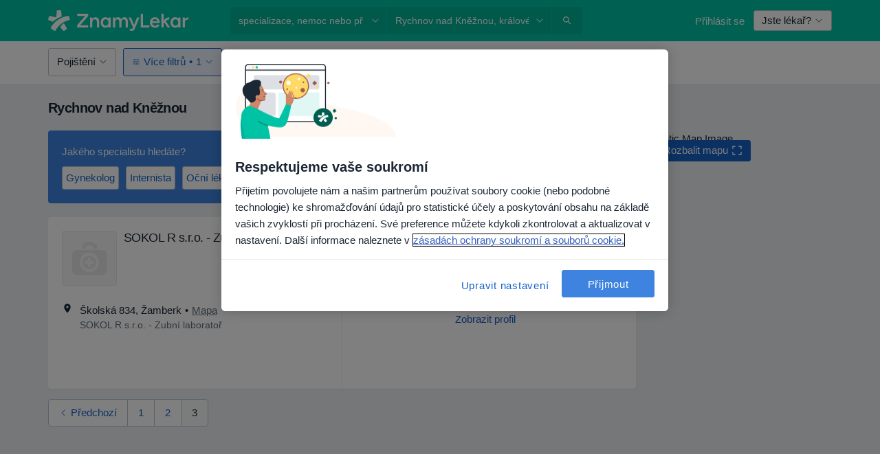

--- FILE ---
content_type: text/javascript; charset=utf-8
request_url: https://platform.docplanner.com/js/Routes-chunk-e2c4716a.js
body_size: 27168
content:
(self.webpackChunkmonolith_app=self.webpackChunkmonolith_app||[]).push([[90597],{13144:function(g,V,t){"use strict";var n=t(66743),h=t(11002),y=t(10076),p=t(47119);g.exports=p||n.call(y,h)},11002:function(g){"use strict";g.exports=Function.prototype.apply},10076:function(g){"use strict";g.exports=Function.prototype.call},73126:function(g,V,t){"use strict";var n=t(66743),h=t(69675),y=t(10076),p=t(13144);g.exports=function(A){if(A.length<1||typeof A[0]!="function")throw new h("a function is required");return p(n,y,A)}},47119:function(g){"use strict";g.exports=typeof Reflect!="undefined"&&Reflect&&Reflect.apply},38075:function(g,V,t){"use strict";var n=t(70453),h=t(10487),y=h(n("String.prototype.indexOf"));g.exports=function(T,A){var m=n(T,!!A);return typeof m=="function"&&y(T,".prototype.")>-1?h(m):m}},10487:function(g,V,t){"use strict";var n=t(66743),h=t(70453),y=h("%Function.prototype.apply%"),p=h("%Function.prototype.call%"),T=h("%Reflect.apply%",!0)||n.call(p,y),A=h("%Object.getOwnPropertyDescriptor%",!0),m=h("%Object.defineProperty%",!0),R=h("%Math.max%");if(m)try{m({},"a",{value:1})}catch(F){m=null}g.exports=function(J){var j=T(n,p,arguments);if(A&&m){var Y=A(j,"length");Y.configurable&&m(j,"length",{value:1+R(0,J.length-(arguments.length-1))})}return j};var M=function(){return T(n,y,arguments)};m?m(g.exports,"apply",{value:M}):g.exports.apply=M},7176:function(g,V,t){"use strict";var n=t(73126),h=t(75795),y;try{y=[].__proto__===Array.prototype}catch(m){if(!m||typeof m!="object"||!("code"in m)||m.code!=="ERR_PROTO_ACCESS")throw m}var p=!!y&&h&&h(Object.prototype,"__proto__"),T=Object,A=T.getPrototypeOf;g.exports=p&&typeof p.get=="function"?n([p.get]):typeof A=="function"?function(R){return A(R==null?R:T(R))}:!1},30655:function(g){"use strict";var V=Object.defineProperty||!1;if(V)try{V({},"a",{value:1})}catch(t){V=!1}g.exports=V},41237:function(g){"use strict";g.exports=EvalError},69383:function(g){"use strict";g.exports=Error},79290:function(g){"use strict";g.exports=RangeError},79538:function(g){"use strict";g.exports=ReferenceError},58068:function(g){"use strict";g.exports=SyntaxError},69675:function(g){"use strict";g.exports=TypeError},35345:function(g){"use strict";g.exports=URIError},79612:function(g){"use strict";g.exports=Object},30855:function(g,V,t){"use strict";t.d(V,{A:function(){return y},f:function(){return h}});var n=t(12064);const h=Object.freeze({directions:"address.directions",plans:"address.insurance_plans",providers:"address.insurance_providers"});class y{static fetch(T,A,m){return(0,n.A)({method:"GET",url:`/api/v3/doctors/${T}/addresses/${A}`,params:{with:m}})}}},89152:function(g,V,t){"use strict";t.d(V,{Gw:function(){return h},V3:function(){return y},fE:function(){return n}});const n="booking-data",h="dropped-payment",y={CALENDAR_ENABLED:"commercial-calendar-enabled",PHONE_AVAILABLE:"commercial-calendar-missing-but-phone-available",CALENDAR_IN_OTHER_LOCATION:"calendar-in-other-location",CALENDAR_MISSING:"missing-calendar",FACILITY_CALENDAR:"facility-calendar"}},30213:function(g,V,t){"use strict";t.d(V,{Ay:function(){return T},ch:function(){return h},hi:function(){return n}});const n="dp-cookie-info",h="dp-cookie-info-first-seen-url",y='[data-id="floating-cookie-info"]',p="floating-cookie-info-hidden";class T{static loadFloatingCookieInfo({triggerHide:m}){const R=document.querySelector(y);if(!(R instanceof HTMLElement))return;const M=({target:E})=>{if(!(E instanceof Element))return;E.closest(y)instanceof HTMLElement&&(R.classList.add(p),m(),R.removeEventListener("click",M))};R.classList.remove(p),R.addEventListener("click",M);const F=()=>R.classList.remove(p),J=()=>window.innerHeight<850?R.classList.add(p):null,j=document.querySelector('[data-id="autocomplete-search"]'),Y=document.querySelector('[data-id="autocomplete-location"]');j instanceof HTMLElement&&(j.addEventListener("focus",J),j.addEventListener("blur",F)),Y instanceof HTMLElement&&(Y.addEventListener("focus",J),Y.addEventListener("blur",()=>setTimeout(F,300)))}}},3523:function(g,V,t){"use strict";t.d(V,{A:function(){return T}});var n=Object.getOwnPropertySymbols,h=Object.prototype.hasOwnProperty,y=Object.prototype.propertyIsEnumerable,p=(A,m)=>{var R={};for(var M in A)h.call(A,M)&&m.indexOf(M)<0&&(R[M]=A[M]);if(A!=null&&n)for(var M of n(A))m.indexOf(M)<0&&y.call(A,M)&&(R[M]=A[M]);return R};class T{static pushOneTrackingEvent(m,R){window.dataLayer=window.dataLayer||[];const M=m,{tools:F}=M,J=p(M,["tools"]);R&&(J.properties=R),window.dataLayer.push({event:"oneTrackingEvent",params:J,tools:F})}static pushGOActivationEvent(m){typeof dataLayer!="undefined"&&dataLayer.push({event:m})}static pushHSEvent(m){const{_hsq:R}=window;if(R!==void 0&&R.push!==void 0){const M=["trackEvent",{id:m}];R.push(M)}}static pushHSCustomBehavioralEvent(m,R={}){const{_hsq:M}=window;if(M!==void 0&&M.push!==void 0){const F=["trackCustomBehavioralEvent",{name:m,properties:R}];M.push(F)}}static pushCustomDataLayerEvent(m){window.dataLayer=window.dataLayer||[],window.dataLayer.push(m)}}},44332:function(g,V){"use strict";function t(n,h,y=null){let p;typeof window.CustomEvent=="function"?p=new CustomEvent(n,{detail:y}):(p=document.createEvent("CustomEvent"),p.initCustomEvent(n,!0,!0,y)),h.dispatchEvent(p)}V.A=t},97555:function(g,V,t){"use strict";t.d(V,{A:function(){return h}});var n=t(65088);class h extends n.A{supports(){return h.hasGdprModal()||h.hasFiscalModal()||h.hasFacebookModal()||h.hasLeadGenerationModal()}static hasGdprModal(){return document.querySelector('[data-id="gdprModal"]')!==null}static hasFiscalModal(){return document.querySelector('[data-id="fiscalModal"]')!==null}static hasFacebookModal(){return document.querySelector('[data-id="facebookModal"]')!==null}static hasLeadGenerationModal(){return document.querySelector('[data-id="leadGenerationModal"]')!==null}}},16088:function(g,V,t){"use strict";t.d(V,{A:function(){return k}});var n=t(55373),h=t.n(n),y=t(30855),p=Object.defineProperty,T=(D,r,C)=>r in D?p(D,r,{enumerable:!0,configurable:!0,writable:!0,value:C}):D[r]=C,A=(D,r,C)=>(T(D,typeof r!="symbol"?r+"":r,C),C);const m={HIDE:"hide",RESIZE:"resize",TRACK:"track"};class R{constructor({src:r,hash:C,eventCallbacks:W}){A(this,"iframeElement"),A(this,"wrapperElement"),A(this,"callbackFunctionCollection"),A(this,"hash"),A(this,"eventListener"),this.callbackFunctionCollection={},this.createIframeElement(),this.setSrc(r),this.setHash(C),this.addCallbackFunctions({[m.RESIZE]:b=>this.updateHeight(b),[m.HIDE]:()=>this.cleanUp()}),W!==null&&typeof W!="undefined"&&this.addCallbackFunctions(W),this.initEventHandler()}createIframeElement(){const r=document.createElement("iframe");r.style.width="100%",r.style.border="0",this.iframeElement=r}appendToElement(r){this.iframeElement!==null&&(r.appendChild(this.iframeElement),this.wrapperElement=r)}cleanUp(){if(this.iframeElement===null)return;const{parentNode:r}=this.iframeElement;r!==null&&typeof r!="undefined"&&r.removeChild(this.iframeElement),this.iframeElement=null,this.removeEvent()}setSrc(r){this.iframeElement!==null&&this.iframeElement.setAttribute("src",r)}addCallbackFunctions(r){Object.keys(r).forEach(W=>{const b=this.callbackFunctionCollection[W]||[];let nt=r[W];Array.isArray(nt)||(nt=[nt]);const ft=b.concat(nt);this.callbackFunctionCollection[W]=ft})}updateHeight({height:r}){this.iframeElement!==null&&(this.iframeElement.style.height=`${r}px`)}setHash(r){this.hash=r}getHash(){return this.hash}initEventHandler(){this.eventListener=r=>{this.eventDispatch.call(this,r)},window.addEventListener("message",this.eventListener)}removeEvent(){window.removeEventListener("message",this.eventListener)}eventDispatch({data:r}){const{action:C,hash:W,props:b}=r;if(W!==this.getHash()&&Number.parseInt(W,10)!==this.getHash())return;const nt=this.callbackFunctionCollection[C];!nt||nt.forEach(ft=>ft(b))}postMessage(r,C){this.iframeElement.contentWindow.postMessage({action:r,data:C},"*")}}var M=R,F=t(44332),J=t(77407),j=t(3523),Y=Object.defineProperty,E=Object.getOwnPropertySymbols,U=Object.prototype.hasOwnProperty,L=Object.prototype.propertyIsEnumerable,a=(D,r,C)=>r in D?Y(D,r,{enumerable:!0,configurable:!0,writable:!0,value:C}):D[r]=C,e=(D,r)=>{var C={};for(var W in D)U.call(D,W)&&r.indexOf(W)<0&&(C[W]=D[W]);if(D!=null&&E)for(var W of E(D))r.indexOf(W)<0&&L.call(D,W)&&(C[W]=D[W]);return C},d=(D,r,C)=>(a(D,typeof r!="symbol"?r+"":r,C),C);const c="[data-hide-on-saas-booking-widget]";class S{constructor({iframe:r,wrapperCollection:C,gtm:W,origin:b}){d(this,"wrapperCollection"),d(this,"iframe"),d(this,"detector"),d(this,"gtm"),d(this,"origin"),this.detector=(0,J.A)(),this.wrapperCollection=[],this.iframe=r,this.gtm=W,this.origin=b,C.forEach(nt=>this.addWrapper(nt)),this.breakpointListener(),this.setupIframeEvents(),S.hideRelatedElements(),this.listenForMessages()}setupIframeEvents(){this.iframe.addCallbackFunctions({[m.HIDE]:()=>this.close(),[m.TRACK]:({category:r,customProps:C})=>j.A.pushOneTrackingEvent(r,C)})}addWrapper(r){this.wrapperCollection.push(r)}breakpointListener(){this.checkCurrentBreakpoint(),this.detector.onChange(()=>{this.checkCurrentBreakpoint()})}checkCurrentBreakpoint(){const r=this.detector.getActive();r!==null&&typeof r!="undefined"&&this.moveIframeToCorrespondingWrapper(r.size)}moveIframeToCorrespondingWrapper(r){this.wrapperCollection.forEach(C=>{C.visibleOnBreakpoint(r)&&C.setIframe(this.iframe)})}close(){S.showRelatedElements(),this.wrapperCollection.forEach(r=>r.hide())}static hideRelatedElements(){S.getRelatedElements().forEach(C=>C.classList.add("hidden"))}static showRelatedElements(){S.getRelatedElements().forEach(C=>C.classList.remove("hidden"))}static getRelatedElements(){return[...document.querySelectorAll(c)]}listenForMessages(){window.addEventListener("message",r=>{if(r.origin!==this.origin)return;const{data:C}=r;if(typeof C!="object")return;const W=C,{action:b}=W,nt=e(W,["action"]);b==="showNoShowProtectionModal"&&S.showNoShowProtectionModal(nt)})}static showNoShowProtectionModal({addressId:r,doctorId:C,visitBookingId:W}){const b=document.querySelector('[data-id="noShowProtectionModal"]');if(!(b instanceof HTMLElement))return;const nt=b.querySelector('[data-id="payBtn"]');nt.href=`/booking/payments/${C}/${r}/${W}`,$('[data-id="noShowProtectionModal"]').modal()}}var P=S,K=Object.defineProperty,B=(D,r,C)=>r in D?K(D,r,{enumerable:!0,configurable:!0,writable:!0,value:C}):D[r]=C,z=(D,r,C)=>(B(D,typeof r!="symbol"?r+"":r,C),C);class ot{constructor(r){z(this,"element"),z(this,"breakpoints"),z(this,"unveilSelector"),this.element=r;const{unveilSelector:C}=this.element.dataset;C&&(this.unveilSelector=C),this.show()}getUnveilElement(){return this.unveilSelector?this.element.closest(this.unveilSelector)||null:this.element}show(){const r=this.getUnveilElement();r!==null&&r.classList.remove("hidden")}hide(){const r=this.getUnveilElement();r!==null&&r.classList.add("hidden")}setBreakpoints(r){this.breakpoints=r}visibleOnBreakpoint(r){return!this.breakpoints||this.breakpoints.length===0?!0:this.breakpoints.includes(r)}setIframe(r){r.appendToElement(this.element)}}var rt=(D,r,C)=>new Promise((W,b)=>{var nt=X=>{try{at(C.next(X))}catch(w){b(w)}},ft=X=>{try{at(C.throw(X))}catch(w){b(w)}},at=X=>X.done?W(X.value):Promise.resolve(X.value).then(nt,ft);at((C=C.apply(D,r)).next())});const I='[data-id="saas-booking-management-wrapper"]',l=({addressId:D,doctorId:r,visitBookingId:C})=>{const W=document.querySelector('[data-id="noShowProtectionModal"]');if(!(W instanceof HTMLElement))return;const b=W.querySelector('[data-id="payBtn"]');b.href=`/booking/payments/${r}/${D}/${C}`,$('[data-id="noShowProtectionModal"]').modal()},f=()=>{const D=document.querySelector('[data-widget-modal-trigger="true"]');if(!(D instanceof HTMLAnchorElement))return;const r=new Event("click");D.dispatchEvent(r)},i=D=>rt(void 0,null,function*(){if(!D.doctorId||!D.addressId)return;const{coordinate:r}=yield y.A.fetch(D.doctorId,D.addressId);window.location.href=`https://www.google.com/maps/search/?api=1&query=${r.lat},${r.lon}`}),u=(D,r)=>{(0,F.A)("OPEN_SAAS_BOOKING_MANAGEMENT_CANCELLATION",document,{data:D,iframe:r})},v=D=>{(0,F.A)("UPDATE_SAAS_BOOKING_MANAGEMENT_CANCELLATION",document,{data:D})},O=()=>{(0,F.A)("CLOSE_SAAS_BOOKING_MANAGEMENT_CANCELLATION",document)};function H(D){const{language:r,id:C,token:W,widgetStep:b,widgetAction:nt,calendarInitFn:ft,domain:at,bookingToken:X,sourceOrigin:w,version:tt,gtm:st}=D,it=`${window.location.protocol}//${at}`;let lt=`&locale=${r.replace("_","-")}&step=${b}&action=${nt}`;tt&&(lt+=`&version=${tt}`),X&&(lt+=`&booking-token=${X}`),w&&(lt+=`&origin=${w}`);const pt=`${it}/?id=${C}&t=${encodeURIComponent(W)}${lt}`,Et=[...document.querySelectorAll(I)].map(dt=>{const yt=new ot(dt);return yt.setBreakpoints(dt.dataset.visibleOn.split(",")),yt}),gt=new M({hash:C,src:`${pt}&hash=${C}`,eventCallbacks:{[m.HIDE]:ft,openRefundInfoModal:f,showNoShowProtectionModalRefactored:l,showManagementVerificationModal:dt=>u(dt,gt),updateManagementVerificationModal:v,closeManagementVerificationModal:O,openBookingAddressGeoCoords:i}});new P({iframe:gt,wrapperCollection:Et,gtm:st,origin:it})}var Z=t(64535);class q{static hasWidget(){const{widget:r}=h().parse(window.location.search,{ignoreQueryPrefix:!0});return r===Z.m}static runWidgetCustom({language:r,calendarInitFn:C,domain:W,gtm:b,id:nt,token:ft,bookingToken:at,widgetStep:X,sourceOrigin:w}){H({language:r,id:nt,token:ft,widgetStep:X,calendarInitFn:C,domain:W,bookingToken:at,sourceOrigin:w,gtm:b})}static runWidget({language:r,calendarInitFn:C,domain:W,gtm:b}){const{id:nt,t:ft,widget:at,"widget-step":X,"widget-action":w,"booking-token":tt,version:st,origin:it}=h().parse(window.location.search,{ignoreQueryPrefix:!0});at===Z.m&&H({language:r,id:nt,token:ft,widgetStep:X,widgetAction:w,calendarInitFn:C,domain:W,version:st,bookingToken:tt,sourceOrigin:it,gtm:b})}}var k=q},64535:function(g,V,t){"use strict";t.d(V,{m:function(){return n}});const n="saas-booking"},73926:function(g,V,t){"use strict";t.d(V,{A8:function(){return n},Ak:function(){return E},Gr:function(){return J},I4:function(){return d},IR:function(){return T},Kq:function(){return h},L5:function(){return L},MN:function(){return m},OP:function(){return p},Ok:function(){return a},R6:function(){return e},Rx:function(){return F},T_:function(){return Y},Tl:function(){return M},YN:function(){return A},ac:function(){return j},is:function(){return c},sY:function(){return y},vq:function(){return U}});const n="route_doctor_profile",h="route_facility_profile",y="route_facility_profile_page",p="route_patient-favorite-doctors",T="route_search_assistant_page",A=["route_moderation-dashboard","route_moderation-doctor-opinions","route_moderation-doctor-opinions-reedition","route_moderation-doctor-opinions-corrected","route_moderation-doctor-doctors-new","route_moderation-data-change-list","route_moderation-doctor-suggested-data-change","route_moderation-doctor-duplicated","route_moderation-facilities-new","route_moderation-facility-suggested-data-change","route_moderation-facility-duplicated","route_moderate_user_tool","route_moderate_user_tool_v2","route_moderate_user_communication_tool","route_moderation-object-verification","route_moderation_automoderation_checker"],m=["route_search","route_search_filter_specialization_city_district","route_search_filter_specialization_facility_city_district","route_search_filter_city_district","route_search_filter_specialization_city_payment_type","route_search_filter_specialization_city_item_disease","route_search_filter_specialization_item_service","route_search_filter_specialization_city_item_service","route_search_filter_city_district_item_service","route_search_current_location","route_search_filter_city_item_service","route_search_filter_city_item_disease","route_rank_city","route_rank_online_only","route_rank_specialization","route_rank_specialization_city","route_rank_specialization_province","route_rank_specialization_online_only","route_rank_province","route_facilities_specialization_facility_city","route_facilities_city","route_facilities_filter_specialization_facility_city_facility_type","route_facilities_filter_city_facility_type","route_subdomain_specialization_facility","route_facilities_specialization_facility","route_subdomain_specialization","route_search_filter_city_insurance_provider","route_search_filter_specialization_insurance_provider","route_search_filter_specialization_city_insurance_provider","route_search_facility_filter_city_insurance_provider","route_search_facility_filter_specialization_insurance_provider","route_search_facility_filter_specialization_city_insurance_provider","route_search_query","route_search-results"],R=["route_content-item-disease-index","route_content-item-disease-list","route_content-item-disease-show","route_content-item-disease-question-index","route_content-item-disease-specialization","route_content-item-disease-specialization-list","route_content-item-disease-booking-index","route_content-item-drug-index","route_content-item-drug-list","route_content-item-drug-show","route_content-item-drug-question-index","route_content-item-drug-specialization","route_content-item-drug-specialization-list","route_content-item-drug-booking-index","route_content-item-service-index","route_content-item-service-list","route_content-item-service-show","route_content-item-service-question-index","route_content-item-service-specialization","route_content-item-service-specialization-list","route_content-item-service-booking-index","route_content-item-service-pricing-index"],M=[n,"route_homepage","route_questions_landing",h,...m,...R],F=["route_ecommerce_register_company","route_ecommerce_payment","route_ecommerce_thankyou"],J=["route_agenda_landing","route_doctor_patients_landing","route_facility_patients_landing","route_campaigns_landing","route_facility_campaigns_landing","route_ecommerce_register_plan","route_doctor_chat_landing","route_doctor_report_landing"],j=["route_patient_get_chat","route_patient_chat_update_phone","route_patient_get_chat_test","route_patient_open_chat_for_visit","route_patient_open_chat_with_doctor","route_patient_open_chat_with_facility","route_patient_chat_admin_connect_flow","route_patient_chat_admin_connect_flow_consent2"],Y=["route_patient_request_landing"],E=["route_content-item-service-show","route_content-item-disease-show","route_content-item-drug-show","route_content-item-disease-booking-index","route_content-item-service-booking-index","route_content-item-drug-booking-index","route_marketing-campaign-widget","route_disease","route_disease_category","route_item_disease","route_item_service"],U=[n,"route_doctor-profile-edition","route_doctor-addresses-edition","route_doctor-users","route_doctor_profile_stats"],L=[h,"route_facility-profile-edition","route_facility-addresses-edition"],a=["route_ajax_get_doctor_widget","route_ajax_get_doctor_widget_with_calendar","route_ajax_get_facility_widget"],e=["route_contact","route_question_ask","route_questions_answers_question","route_questions_landing","route_content-item-disease-question-index","route_content-item-service-question-index","route_content-item-drug-question-index"],d=[n,h,...R,...m,"route_homepage","route_question_ask","route_questions_landing","route_questions_answers_question"],c=["route_doctor-addresses-edition","route_facility-addresses-edition","route_doctor-new-address","route_doctor-address-edition","route_facility-new-address","route_facility-address-edition","route_doctor-profile-edition","route_doctor-visibility-profile-edition","route_facility-profile-edition","route_facility-visibility-profile-edition"]},2912:function(g,V,t){"use strict";t.r(V),t.d(V,{default:function(){return _}});var n=t(65088);class h extends n.A{supports(){return this.config.getConst("BOOKING_SOURCE_ENABLED")}}class y extends n.A{supports(){return document.querySelectorAll("button[data-captcha-action]").length>0}}var p=t(9552);class T extends n.A{supports(){return this.gateKeeper.hasAccess(p.fL0)}}class A extends n.A{supports(){const N=this.gateKeeper.hasAccess(p.os1),Q=this.config.isDoctor(),ht=this.config.isCommercialDoctor();return N&&Q&&!ht}}var m=t(89152),R=t(16096);class M extends n.A{supports(){return!!R.A.get(m.Gw)}}class F extends n.A{supports(){return this.gateKeeper.hasAccess(p.D5o)&&!this.config.isLogged()&&!this.config.isPatientApp()}}class J extends n.A{supports(){return this.gateKeeper.hasAccess(p.aeI)}}class j extends n.A{supports(){return this.gateKeeper.hasAccess(p.ipN)}}class Y extends n.A{supports(){return!(!this.gateKeeper.hasAccess(p.m3$)||!(document.querySelector('[data-id="unpaid-invoices-banner"]')instanceof HTMLElement))}}var E=t(44492),U=t(64801),L=Object.defineProperty,a=(G,N,Q)=>N in G?L(G,N,{enumerable:!0,configurable:!0,writable:!0,value:Q}):G[N]=Q,e=(G,N,Q)=>(a(G,typeof N!="symbol"?N+"":N,Q),Q);class d extends n.A{constructor(){super(),e(this,"storage"),this.storage=new E.A(localStorage)}supports(){if(!this.gateKeeper.hasAccess(p.VQ$))return!1;const{ACCESS_TOKEN:N}=this.config.getCredentials();return!(!N||!this.config.isLogged()||this.config.isDoctor()||this.storage.getItem(U.i))}}class c extends n.A{supports(){return!!(c.marketplaceAccountActionRequiredModalExists()||c.isDoctorCommercial(this.config))}static marketplaceAccountActionRequiredModalExists(){return document.querySelectorAll('[data-id="marketplace-account-action-required-modal"]').length!==0}static isDoctorCommercial(N){return N.getAppConfig().DOCTOR_IS_COMMERCIAL}}class S extends n.A{supports(){return!!(S.marketplaceAccountSuspendedModalExists()||S.isDoctorCommercial(this.config))}static marketplaceAccountSuspendedModalExists(){return document.querySelectorAll('[data-id="marketplace-account-rejected-modal"]').length!==0}static isDoctorCommercial(N){return N.getAppConfig().DOCTOR_IS_COMMERCIAL}}class P extends n.A{supports(){return this.gateKeeper.hasAccess(p.RNw)?!!(P.priceIncreaseModalExists()||P.isDoctor(this.config)):!1}static priceIncreaseModalExists(){return document.querySelectorAll('[data-id="price-increase-modal"]').length!==0}static isDoctor(N){return N.isDoctor()}}class K extends n.A{supports(){return this.config.isZlWorker()}}var B=K;class z extends n.A{supports(){return this.config.getConst("HAS_UNIFIED_NAVIGATION")}}class ot extends n.A{supports(){return this.gateKeeper.hasAccess(p.jB1)}}var rt=t(15467);class I extends n.A{static hasScrollToElements(){return[...document.querySelectorAll("[data-scrollto]")].length>0}static hasScrollElementInUrl(){return!!rt.A.get("scroll_to",{})}static hasExpanderElements(){return[...document.querySelectorAll("[data-dp-expander-auto-start-slice]")].length>0}static hasRotatesElements(){return[...document.querySelectorAll('[data-ui="text-rotator"]')].length>0}static hasJsLinks(){return[...document.querySelectorAll('[data-id="js-link"]')].length>0}static hasShowMoreItems(){return[...document.querySelectorAll('[href="#show-more"]')].length>0}supports(){return I.hasScrollToElements()||I.hasScrollElementInUrl()||I.hasRotatesElements()||I.hasExpanderElements()||I.hasJsLinks()||I.hasShowMoreItems()}}class l extends n.A{static hasAutoStartModals(){return[...document.querySelectorAll("[data-modal-autostart]")].length>0}static hasBootstrapElements(){return[...document.querySelectorAll('[data-toggle="popover"]')].length>0}supports(){return l.hasBootstrapElements()||l.hasAutoStartModals()}}class f extends n.A{supports(){const N=this.gateKeeper.hasAccess(p.lBD),Q=this.config.isDoctor();return N&&Q}}const i=new E.A(localStorage);class u extends n.A{supports(){return i.getItem(m.fE)!==null}}var v=t(30213),O=Object.defineProperty,H=(G,N,Q)=>N in G?O(G,N,{enumerable:!0,configurable:!0,writable:!0,value:Q}):G[N]=Q,Z=(G,N,Q)=>(H(G,typeof N!="symbol"?N+"":N,Q),Q);class q extends n.A{constructor(){super(),Z(this,"storage"),this.storage=new E.A(localStorage)}supports(){return!this.storage.getItem(v.hi)}}var k=t(93810),D=t(77407),r=t(80155);class C extends n.A{supports(){const N=this.config.isPatientApp(),Q=document.querySelector('[data-id="banner-fast-booking"]'),{breakpoints:ht}=(0,D.A)(),It=new r.A(ht).isActive([k.Dn,k.WG]);return!N&&It&&Q instanceof HTMLElement}}class W extends n.A{supports(){const N=this.config.isPatientApp(),Q=document.querySelectorAll("[data-test-id*=doctor-nav-]");return!!(N&&Q.length)}}class b extends n.A{supports(){const N=this.config.getAppConfig();return N.DOCTOR_IS_COMMERCIAL||N.SHOW_SAAS_ONLY_CALENDAR}}class nt extends n.A{supports(){const N=this.config.getAppConfig();return!N.DOCTOR_IS_COMMERCIAL&&!N.SHOW_SAAS_ONLY_CALENDAR}}class ft extends n.A{supports(){const N=this.config.isPatientApp(),Q=document.querySelector('[data-id="open-opinions-infopage"]');return N&&Q instanceof HTMLElement}}class at extends n.A{supports(){return!!R.A.get("dpc_ecommerce_cart")}}class X extends n.A{supports(){return!!this.config.getAppConfig().FACILITY_HAS_ALL_STAR_PROFILE}}class w extends n.A{supports(){const N=this.config.getAppConfig();return N.FACILITY_HAS_ALL_STAR_PROFILE?!1:!N.FACILITY_IS_COMMERCIAL}}class tt extends n.A{supports(){const N=this.config.getAppConfig();return N.FACILITY_HAS_ALL_STAR_PROFILE?!1:!!N.FACILITY_IS_COMMERCIAL}}var st=t(97555),it=t(33390),ct=Object.defineProperty,lt=(G,N,Q)=>N in G?ct(G,N,{enumerable:!0,configurable:!0,writable:!0,value:Q}):G[N]=Q,pt=(G,N,Q)=>(lt(G,typeof N!="symbol"?N+"":N,Q),Q);class At extends n.A{constructor(){super(...arguments),pt(this,"CHECKS",[(0,it.A)().isPatientApp(),this.gateKeeper.hasAccess(p.nCB)])}get checks(){return this.CHECKS}supports(){return this.vote()}vote(){return this.checks.every(Boolean)}}class Et extends n.A{supports(){const N=this.config.isPatientApp(),Q=document.querySelector('[data-patient-app-selector="patient-app-event"]');return N&&Q instanceof HTMLElement}}var gt=t(16088);const dt=(0,it.A)(),yt=window.location.search,Ot=new URLSearchParams(yt),mt={};Ot.forEach((G,N)=>{mt[N]=G});class xt extends n.A{supports(){const N=dt.isPatientApp(),ht=!!new E.A(localStorage).getItem("dp-e2e-tests"),It=gt.A.hasWidget(),Ct=mt["prevent-patient-app-banner"]==="true",zt=(0,D.A)().isActive([k.Dn,k.WG]),Ft=!!document.getElementById("onetrust-accept-btn-handler"),Bt=document.querySelector('[data-id="exclude-patient-app-banner"]')instanceof HTMLElement,Tt=this.gateKeeper.hasAccess(p.xo3);return ht||It||Ft||Bt||!Tt||N||Ct||!zt?!1:document.querySelector('[data-id="patient-app-banner-index"]')instanceof HTMLElement}}class St extends n.A{supports(){return new E.A(localStorage).getItem("dp-e2e-tests")?!1:document.querySelector('[data-id="patient-app-box-index"]')instanceof HTMLElement}}var Rt=Object.defineProperty,Lt=(G,N,Q)=>N in G?Rt(G,N,{enumerable:!0,configurable:!0,writable:!0,value:Q}):G[N]=Q,jt=(G,N,Q)=>(Lt(G,typeof N!="symbol"?N+"":N,Q),Q);class Nt extends n.A{constructor(){super(...arguments),jt(this,"CHECKS",[])}get checks(){return this.CHECKS}supports(){return this.vote()}vote(){return this.checks.every(Boolean)}}class Mt extends n.A{supports(){return document.querySelector('[data-id="dpsso"]')instanceof HTMLElement}}class Pt extends n.A{supports(){const N=this.gateKeeper.hasAccess(p.NK3),Q=this.gateKeeper.hasAccess(p.BnW),{DOCTOR_IS_COMMERCIAL:ht,PROFILE_IS_COMMERCIAL:It}=this.config.getAppConfig();return Pt.isCartAbandoned()?!1:!ht&&N||!It&&Q}static isCartAbandoned(){const N=!!R.A.get("dpc_ecommerce_cart"),Q=!!R.A.get("dpc_ecommerce_user");return N&&Q}}class o extends n.A{supports(){return this.config.getConst("HAS_UNIFIED_NAVIGATION")}}class s extends n.A{supports(){return this.gateKeeper.hasAccess(p.nkn)}}var et=s,x=t(73926),_=[{path:x.A8,controller:()=>Promise.all([t.e(94288),t.e(89810)]).then(t.bind(t,36654)),inject:["config","gatekeeper","gtm","i18n","notifications"],retry:!0},{path:x.A8,access:b,controller:()=>Promise.all([t.e(39850),t.e(92828)]).then(t.bind(t,73173)),inject:["config","gatekeeper","i18n","gtm"],retry:!0},{path:x.A8,access:nt,controller:()=>t.e(10617).then(t.bind(t,41822)),inject:["config","gatekeeper","gtm","i18n"],retry:!0},{path:[x.Kq,x.sY],access:w,controller:()=>Promise.all([t.e(94288),t.e(48354)]).then(t.bind(t,59879)),inject:["config","gatekeeper","i18n","gtm"]},{path:[x.Kq,x.sY],access:tt,controller:()=>Promise.all([t.e(84121),t.e(94288),t.e(80937)]).then(t.bind(t,25386)),inject:["config","gatekeeper","i18n","gtm"]},{path:[x.Kq,x.sY],access:X,controller:()=>Promise.all([t.e(84121),t.e(94288),t.e(90891)]).then(t.bind(t,6255)),inject:["config","gatekeeper","i18n","gtm"]},{path:x.MN,controller:()=>Promise.all([t.e(84121),t.e(47969)]).then(t.bind(t,55989)),inject:["config","gatekeeper","gtm","i18n"]},{path:x.MN,controller:()=>Promise.all([t.e(84121),t.e(7088)]).then(t.bind(t,91093)),lazy:!0,inject:["config"]},{path:[x.A8,x.Kq],controller:()=>Promise.all([t.e(84121),t.e(57231)]).then(t.bind(t,72708)),lazy:!0,inject:["config"]},{path:"route_homepage",access:J,controller:()=>t.e(72531).then(t.bind(t,44601)),inject:["config","gtm","i18n","gatekeeper"]},{path:"*",access:Et,controller:()=>t.e(43916).then(t.bind(t,83853))},{path:[...x.vq,...x.L5,...x.MN,"route_search_assistant_page"],access:At,controller:()=>t.e(43586).then(t.bind(t,60023))},{path:"*",ignorePaths:x.Ok,controller:()=>t.e(22186).then(t.bind(t,16273)),inject:["i18n"]},{path:"*",ignorePaths:[...x.Ok,"route_visibility_space_landing"],access:o,controller:()=>t.e(19921).then(t.bind(t,80113)),inject:["i18n","gtm","config","gatekeeper"]},{path:"*",ignorePaths:x.Ok,controller:()=>t.e(67927).then(t.bind(t,58791)),inject:["config","i18n","gatekeeper","gtm"]},{path:"*",ignorePaths:x.Ok,controller:()=>Promise.all([t.e(84121),t.e(94288),t.e(93421)]).then(t.bind(t,16903)),inject:["config","notifications"]},{path:["route_content-item-disease-question-index","route_content-item-disease-question-list","route_content-item-service-question-index","route_content-item-service-question-list","route_content-item-drug-question-index","route_content-item-drug-question-list","route_questions_answers_question"],controller:()=>t.e(29138).then(t.bind(t,43637)),inject:["config","i18n"]},{path:["route_crm_first_class","route_marketing-tools-first-class","route_infopage_personal_data","route_gdpr_landing_index"],controller:()=>Promise.all([t.e(84121),t.e(65565)]).then(t.bind(t,17406)),inject:["config"]},{path:["route_ecommerce_payment_waiting"],controller:()=>t.e(22357).then(t.bind(t,91285)),inject:["config","gatekeeper","i18n","notifications"]},{path:["route_ecommerce_wait_for_credit_card"],controller:()=>t.e(94475).then(t.bind(t,64851)),inject:["config","gtm","i18n"]},{path:["route_ecommerce_register_company","route_ecommerce_payment","route_ecommerce_trader_sale_credit_card"],controller:()=>t.e(20187).then(t.bind(t,43243)),inject:["config","gatekeeper","i18n","gtm"]},{path:["route_ecommerce_register_company"],controller:()=>t.e(7641).then(t.bind(t,78163)),inject:["config","gatekeeper","gtm","i18n","notifications"]},{path:["route_ecommerce_payment"],controller:()=>t.e(44988).then(t.bind(t,15540)),inject:["config","gatekeeper","gtm","i18n"]},{path:["route_ecommerce_thankyou"],controller:()=>t.e(87313).then(t.bind(t,57851)),inject:["config","gatekeeper","gtm","i18n"]},{path:["route_doctor_unanswered_private_questions_panel","route_doctor_answered_private_questions_panel"],controller:()=>t.e(76447).then(t.bind(t,63186)),inject:["config","i18n"]},{path:"route_questions_landing",controller:()=>t.e(28401).then(t.bind(t,993)),inject:["config","i18n"]},{path:"route_admin_gate",controller:()=>Promise.all([t.e(84121),t.e(94288),t.e(45252)]).then(t.bind(t,25023))},{path:"route_admin_cache_invalidation",controller:()=>t.e(55479).then(t.bind(t,49304))},{path:"route_admin_role",controller:()=>Promise.all([t.e(84121),t.e(94288),t.e(38151)]).then(t.bind(t,71332)),inject:["config","notifications"]},{path:"route_admin_panel_tool",controller:()=>Promise.all([t.e(84121),t.e(94288),t.e(30204)]).then(t.bind(t,2888)),inject:["config","notifications"]},{path:x.MN,access:B,controller:()=>t.e(68568).then(t.bind(t,3902)),inject:["config"]},{path:x.MN,access:B,controller:()=>t.e(68568).then(t.bind(t,51203)),inject:["config"]},{path:"route_team",controller:()=>t.e(91828).then(t.bind(t,58711)),inject:["config"]},{path:["route_facility-profile-edition","route_facility-visibility-profile-edition"],controller:()=>t.e(7988).then(t.bind(t,35143)),inject:["config"]},{path:["route_facility-address-edition","route_facility-new-address"],controller:()=>t.e(89857).then(t.bind(t,67320)),inject:["config","gatekeeper","i18n"]},{path:"route_facility_registration",controller:()=>t.e(10264).then(t.bind(t,53235)),inject:["config","gatekeeper","i18n","gtm"]},{path:"route_register_user",access:ot,controller:()=>t.e(48721).then(t.bind(t,90121)),inject:["config","i18n"]},{path:"route_preregistration",controller:()=>Promise.all([t.e(84121),t.e(66349)]).then(t.bind(t,22565))},{path:x.YN,controller:()=>t.e(91255).then(t.bind(t,57791)),inject:["config","gatekeeper","i18n","notifications","gtm"]},{path:"route_moderation-address-lat-lng",controller:()=>t.e(161).then(t.bind(t,81149)),lazy:!1,inject:["config","notifications"]},{path:"route_ecommerce_trader_sale_credit_card",controller:()=>Promise.all([t.e(84121),t.e(94288),t.e(91403)]).then(t.bind(t,27099)),inject:["config","gatekeeper"]},{path:"route_manager_feedback_data",controller:()=>t.e(13889).then(t.bind(t,8496)),inject:["i18n"]},{path:"route_route-picz-landing-code-authorize",controller:()=>t.e(95324).then(t.bind(t,57823))},{path:x.Tl,access:u,controller:()=>t.e(58028).then(t.bind(t,59549)),lazy:!1,inject:["config","gatekeeper","i18n","gtm"]},{access:M,path:"route_homepage",controller:()=>t.e(33299).then(t.bind(t,3587)),inject:["config","i18n","notifications"]},{path:[...x.vq,...x.L5,"route_dynamic_landing_page","route_dynamic_landing_page_sub_routing","route_dlp_health_profile_routing","route_dlp_portal_routing"],controller:()=>t.e(62940).then(t.bind(t,50893)),lazy:!1,inject:["config","i18n","gatekeeper","gtm"]},{path:"route_marketing_tools_content_descriptions",controller:()=>t.e(11695).then(t.bind(t,94206)),inject:["config","i18n"]},{path:"route_doctors_for_victims",controller:()=>t.e(80411).then(t.bind(t,99874)),inject:["config","i18n","gtm"]},{path:"route_doctors_for_victims_enrollment",controller:()=>t.e(50613).then(t.bind(t,56228)),inject:["config","i18n","gtm","notifications"]},{path:"*",access:Nt,controller:()=>t.e(76868).then(t.bind(t,13077))},{path:x.A8,access:ft,controller:()=>t.e(23679).then(t.bind(t,83678)),inject:["config"]},{path:x.A8,access:W,controller:()=>t.e(13275).then(t.bind(t,65474)),inject:["config"]},{path:["route_doctor_register_create_profile","route_doctor_register_user"],controller:()=>t.e(68744).then(t.bind(t,98777)),inject:["config","i18n","notifications"]},{path:"*",ignorePaths:x.Ok,access:A,controller:()=>t.e(58731).then(t.bind(t,62891)),inject:["config","i18n","gtm"]},{path:["route_doctor-profile-edition","route_doctor-visibility-profile-edition"],controller:()=>t.e(10652).then(t.bind(t,80825)),inject:["config","gatekeeper"]},{path:"route_doctor_profile_stats",controller:()=>t.e(96515).then(t.bind(t,60720)),inject:["config","gatekeeper","i18n","gtm"]},{path:["route_doctor-address-edition","route_doctor-new-address"],controller:()=>Promise.all([t.e(84121),t.e(6713)]).then(t.bind(t,90186)),inject:["config","gatekeeper","i18n"]},{path:["route_doctor-addresses-edition","route_facility-addresses-edition"],controller:()=>Promise.all([t.e(84121),t.e(83353)]).then(t.bind(t,18641)),inject:["config"]},{path:"route_ecommerce_register_company",controller:()=>Promise.all([t.e(84121),t.e(94288),t.e(70394)]).then(t.bind(t,42778)),inject:["config"]},{path:"*",ignorePaths:x.Ok,access:at,controller:()=>t.e(20201).then(t.bind(t,23324)),lazy:!0},{path:[...x.vq,...x.L5],access:Pt,controller:()=>t.e(51729).then(t.bind(t,84628)),lazy:!0,inject:["config","gtm"]},{path:"*",ignorePaths:[...x.Ok,"route_share_profile",x.Kq],controller:()=>t.e(8362).then(t.bind(t,59146)),lazy:!0},{path:[x.Kq],controller:()=>t.e(83497).then(t.bind(t,85759)),lazy:!0},{path:"*",access:Y,controller:()=>t.e(48669).then(t.bind(t,28034)),lazy:!0,inject:["i18n"]},{path:"*",access:P,controller:()=>t.e(82429).then(t.bind(t,41038)),lazy:!0,inject:["config","i18n"]},{path:"*",access:c,controller:()=>Promise.all([t.e(84121),t.e(94288),t.e(52571)]).then(t.bind(t,94404)),lazy:!0,inject:["config","i18n"]},{path:"*",access:S,controller:()=>Promise.all([t.e(84121),t.e(94288),t.e(90562)]).then(t.bind(t,32528)),lazy:!0,inject:["config","i18n"]},{path:"*",ignorePaths:x.Ok,lazy:!0,controller:()=>t.e(44788).then(t.bind(t,48882)),inject:["gtm"]},{path:"*",access:I,controller:()=>Promise.all([t.e(84121),t.e(22319)]).then(t.bind(t,98856)),inject:["i18n"]},{path:"*",access:l,controller:()=>t.e(35978).then(t.bind(t,42811))},{path:"*",access:st.A,controller:()=>t.e(21190).then(t.bind(t,41704)),inject:["config","gtm"]},{path:"*",controller:()=>t.e(16885).then(t.bind(t,208)),lazy:!0},{path:["route_patient-panel","route_patient-panel-questions","route_route-picz-landing-page"],controller:()=>t.e(55364).then(t.bind(t,81809)),inject:["config","gatekeeper","i18n","notifications"]},{path:"*",controller:()=>Promise.all([t.e(84121),t.e(94288),t.e(18671)]).then(t.bind(t,76340)),access:xt,lazy:!0,inject:["config","gatekeeper","gtm"]},{path:[x.A8,x.Kq],controller:()=>Promise.all([t.e(84121),t.e(94288),t.e(74116)]).then(t.bind(t,39749)),access:C,lazy:!0,inject:["config"]},{path:"*",controller:()=>Promise.all([t.e(94288),t.e(9586)]).then(t.bind(t,79647)),access:St,lazy:!0,inject:["config","gtm","gatekeeper"]},{path:[x.A8,x.OP],controller:()=>t.e(31494).then(t.bind(t,23651)),inject:["config","gatekeeper","gtm","i18n","notifications"]},{path:x.ac,controller:()=>t.e(93541).then(t.bind(t,2619)),inject:["config","gatekeeper","gtm","i18n"]},{path:x.T_,controller:()=>t.e(61530).then(t.bind(t,95206)),inject:["config","gatekeeper","gtm","i18n"]},{path:"route_geocoder_tester",controller:()=>t.e(45841).then(t.bind(t,48472)),inject:["config"]},{path:x.Rx,controller:()=>t.e(10390).then(t.bind(t,47491)),inject:["config","gatekeeper","gtm","i18n"]},{path:"route_visibility_space_landing",controller:()=>t.e(28772).then(t.bind(t,38297)),inject:["config"]},{path:x.Gr,controller:()=>t.e(2011).then(t.bind(t,65079)),inject:["config","gatekeeper","gtm","i18n"]},{path:["route_doctor_opinion_add","route_facility_opinion_add"],controller:()=>t.e(35456).then(t.bind(t,43018)),access:Mt,lazy:!0,inject:["config"]},{path:["route_doctor_opinion_add","route_doctor_opinion_edit","route_homepage","route_facility_opinion_add"],controller:()=>t.e(48998).then(t.bind(t,2875)),lazy:!0,inject:["config","i18n","gatekeeper","gtm"]},{path:["route_marketing_tools_show_badge_wizard"],controller:()=>Promise.all([t.e(84121),t.e(94288),t.e(19113)]).then(t.bind(t,50263)),lazy:!0,inject:["config","notifications"]},{path:["route_opinion_abuse_conversation_page"],controller:()=>Promise.all([t.e(84121),t.e(94288),t.e(33602)]).then(t.bind(t,80218)),lazy:!0,inject:["config","notifications","i18n"]},{path:["route_marketing_tools_hubspot_signature"],controller:()=>Promise.all([t.e(84121),t.e(94288),t.e(94857)]).then(t.bind(t,97306)),lazy:!0,inject:["config","i18n"]},{path:["route_marketing_tools_download_master_pdf"],controller:()=>Promise.all([t.e(94288),t.e(4661)]).then(t.bind(t,51034)),lazy:!0,inject:["config","notifications"]},{path:["route_marketing_tools_remove_doctor_certificate"],controller:()=>Promise.all([t.e(84121),t.e(94288),t.e(68815)]).then(t.bind(t,32903)),lazy:!0,inject:["config","notifications"]},{path:["route_marketing_tools_remove_facility_certificate"],controller:()=>Promise.all([t.e(84121),t.e(94288),t.e(81537)]).then(t.bind(t,46553)),lazy:!0,inject:["config","notifications"]},{path:["route_admin_cache_invalidation"],controller:()=>Promise.all([t.e(84121),t.e(94288),t.e(44793)]).then(t.bind(t,46652)),lazy:!0,inject:["config","notifications"]},{path:["route_rafa_bot"],controller:()=>Promise.all([t.e(84121),t.e(94288),t.e(88610)]).then(t.bind(t,77917)),lazy:!0,inject:["config","notifications"]},{path:["route_listening_analyzing_uniting_review_aggregates"],controller:()=>Promise.all([t.e(84121),t.e(94288),t.e(31807)]).then(t.bind(t,9463)),lazy:!0,inject:["config","notifications"]},{path:["route_dynamic_configuration"],controller:()=>Promise.all([t.e(84121),t.e(94288),t.e(43644)]).then(t.bind(t,45328)),lazy:!0,inject:["config"]},{path:["route_marketing_tools_show_badge_creation_failed"],controller:()=>Promise.all([t.e(84121),t.e(94288),t.e(76351)]).then(t.bind(t,40988)),lazy:!0,inject:["config","notifications"]},{path:["route_crm_deal_offer_confirmation_landing"],controller:()=>t.e(6757).then(t.bind(t,75780)),lazy:!0,inject:["config","gatekeeper","gtm","i18n","notifications"]},{path:"*",ignorePaths:x.Ok,access:q,controller:()=>t.e(29350).then(t.bind(t,45069)),inject:["config"]},{path:"route_infopage_online_consultations_patient_landing",access:j,controller:()=>t.e(68129).then(t.bind(t,22273)),inject:["config","i18n"]},{path:x.Ak,controller:()=>t.e(19474).then(t.bind(t,71920)),inject:["config","i18n","gatekeeper","gtm"]},{path:"route_online_consultation_contact",controller:()=>t.e(92335).then(t.bind(t,21258)),inject:["config","i18n"]},{path:"route_infopage_online_care_landing",controller:()=>t.e(66974).then(t.bind(t,89081)),lazy:!0},{path:"route_doctor_add_route",controller:()=>t.e(29745).then(t.bind(t,92846)),lazy:!0,inject:["config","i18n"]},{path:x.Ok,access:et,controller:()=>t.e(21411).then(t.bind(t,49710)),lazy:!0,inject:["config","i18n","gatekeeper"]},{path:x.R6,access:y,controller:()=>Promise.all([t.e(84121),t.e(70643)]).then(t.bind(t,96567)),lazy:!0,inject:["config"]},{path:"*",ignorePaths:x.Ok,access:d,controller:()=>Promise.all([t.e(84121),t.e(94288),t.e(84846)]).then(t.bind(t,64820)),lazy:!0,inject:["config","i18n"]},{path:["route_homepage",x.A8,x.Kq,x.sY,...x.MN],controller:()=>t.e(9221).then(t.bind(t,22899)),inject:["config","i18n","gtm"]},{path:"route_voicemail_tool",controller:()=>Promise.all([t.e(84121),t.e(94288),t.e(25510)]).then(t.bind(t,25022)),inject:["i18n"]},{path:["route_jameda_landing_booking","route_jameda_landing_rescheduling"],controller:()=>t.e(90885).then(t.bind(t,36279)),inject:["config","i18n","gtm","gatekeeper"]},{path:"*",controller:()=>t.e(25794).then(t.bind(t,97025)),lazy:!0,inject:["config","gtm"]},{path:"*",access:h,controller:()=>t.e(26431).then(t.bind(t,62602)),lazy:!0,inject:["config"]},{path:"*",controller:()=>t.e(83667).then(t.bind(t,12068)),inject:["config"]},{path:["route_doctor-panel-plan"],controller:()=>t.e(20021).then(t.bind(t,2223)),lazy:!0,inject:["config","i18n","notifications","gatekeeper"]},{path:["route_crm_legacy_package_upsell"],controller:()=>t.e(76013).then(t.bind(t,51179)),lazy:!0,inject:["config","i18n","notifications"]},{path:["route_crm_referral_url_redirect"],controller:()=>t.e(44651).then(t.bind(t,42399)),lazy:!0,inject:["config","i18n","gatekeeper","gtm"]},{path:["route_all-profiles","route_all-permissions"],controller:()=>t.e(72931).then(t.bind(t,55456)),lazy:!0,inject:["config","gatekeeper"]},{path:["route_facility-opinions-management","route_doctor-opinions-management"],controller:()=>t.e(62703).then(t.bind(t,8983)),lazy:!0,inject:["config"]},{path:["route_doctor-scp-authoring-process","route_doctor-scp-authoring-process-all","route_doctor-scp-authoring-process-in-progress","route_doctor-scp-authoring-process-for-you","route_doctor-scp-authoring-process-published","route_doctor-scp-authoring-process-review"],controller:()=>t.e(19373).then(t.bind(t,35256)),lazy:!0,inject:["config"]},{path:["route_doctor_questions_and_answers","route_doctor_questions_and_answers_path"],controller:()=>t.e(65438).then(t.bind(t,22459)),lazy:!0,inject:["config"]},{path:["route_facility-statistics","route_facility-statistics-details"],controller:()=>t.e(32429).then(t.bind(t,21171)),lazy:!0,inject:["config"]},{path:["route_doctor_profile_statistics","route_doctor_profile_statistics_details"],controller:()=>t.e(95923).then(t.bind(t,13325)),lazy:!0,inject:["config"]},{path:["route_doctor-online-booking","route_facility-online-booking"],controller:()=>t.e(41225).then(t.bind(t,22628)),lazy:!0,inject:["config"]},{path:["route_marketing_tools_quality_certificates","route_marketing_tools_facility_certificates"],controller:()=>t.e(44178).then(t.bind(t,12343)),inject:["config"]},{path:["route_marketing_tools_rebooking_badge"],controller:()=>t.e(66876).then(t.bind(t,52649)),inject:["config"]},{path:["route_marketing_tools_doctor_promotion_materials","route_marketing_tools_facility_promotion_materials"],controller:()=>t.e(43722).then(t.bind(t,86319)),inject:["config"]},{path:["route_marketing-tools-website"],controller:()=>t.e(26390).then(t.bind(t,84250)),inject:["config"]},{path:["route_doctor-visibility-space","route_facility-visibility-space"],controller:()=>t.e(43555).then(t.bind(t,24832)),lazy:!0,inject:["config"]},{path:["route_marketing_tools_first_class_promo","route_marketing_tools_facility_first_class_promo"],controller:()=>t.e(34418).then(t.bind(t,76279)),lazy:!0,inject:["config","gatekeeper"]},{path:["route_marketing_tools_m360_landing"],controller:()=>t.e(90698).then(t.bind(t,1455)),lazy:!0,inject:["config"]},{path:["route_integrations_tools_list"],controller:()=>t.e(57443).then(t.bind(t,27825)),lazy:!0,inject:["config"]},{path:["route_bookings_checker_tool"],controller:()=>t.e(66544).then(t.bind(t,20005)),lazy:!0,inject:["config"]},{path:["route_queues_checker_tool"],controller:()=>t.e(71800).then(t.bind(t,21277)),lazy:!0,inject:["config"]},{path:["route_share_profile"],controller:()=>t.e(86642).then(t.bind(t,32164)),lazy:!0,inject:["i18n","notifications"]},{path:["route_integration_data_sync_page"],controller:()=>t.e(18159).then(t.bind(t,2225)),lazy:!0,inject:["config","gatekeeper","i18n"]},{path:["route_user_form_template_manage"],controller:()=>Promise.all([t.e(84121),t.e(94288),t.e(90362)]).then(t.bind(t,62123)),lazy:!0,inject:["config","notifications"]},{path:["route_user_form_page"],controller:()=>Promise.all([t.e(84121),t.e(94288),t.e(5083)]).then(t.bind(t,98800)),lazy:!0,inject:["config","notifications","i18n"]},{path:["route_user_form_response_show"],controller:()=>Promise.all([t.e(84121),t.e(94288),t.e(13997)]).then(t.bind(t,76032)),lazy:!0,inject:["config","notifications"]},{path:["route_user-permissions-settings"],controller:()=>Promise.all([t.e(84121),t.e(94288),t.e(83793)]).then(t.bind(t,58777)),lazy:!0,inject:["config","notifications","i18n"]},{path:["route_communication-agreements-settings"],controller:()=>Promise.all([t.e(84121),t.e(94288),t.e(94185)]).then(t.bind(t,54020)),lazy:!0,inject:["config","notifications","i18n"]},{path:["route_content-item-service-show"],controller:()=>t.e(56545).then(t.bind(t,70218)),lazy:!0,inject:["config","i18n"]},{path:["route_user_form_competitive_insights_results","route_doctor-profile-edition",x.A8],controller:()=>t.e(55031).then(t.bind(t,81788)),lazy:!0,inject:["config","i18n","gatekeeper","gtm"]},{path:["route_doctor_register_user","route_doctor_registration_create_account"],controller:()=>t.e(35329).then(t.bind(t,59489)),lazy:!0,inject:["config","gatekeeper"]},{path:["route_add_practice_address"],controller:()=>t.e(60890).then(t.bind(t,77790)),lazy:!0,inject:["config","gatekeeper"]},{path:["route_register_doctor_license"],controller:()=>t.e(39565).then(t.bind(t,67021)),lazy:!0,inject:["config","gatekeeper"]},{path:["route_doctor_register_summary"],controller:()=>Promise.all([t.e(84121),t.e(18616)]).then(t.bind(t,50502)),lazy:!0,inject:["config"]},{path:["route_dynamic_landing_page","route_dynamic_landing_page_sub_routing","route_dlp_health_profile_routing","route_dlp_portal_routing"],controller:()=>Promise.all([t.e(84121),t.e(31366)]).then(t.bind(t,30395)),inject:["config","gatekeeper","gtm","i18n"]},{path:["route_doctor-profile-edition","route_doctor_dashboard"],controller:()=>t.e(1457).then(t.bind(t,90878)),access:T,inject:["config","gatekeeper"]},{path:["route_doctor_dashboard","route_doctor_dashboard_calendar_requests"],controller:()=>t.e(80286).then(t.bind(t,53833)),inject:["config","gatekeeper"]},{path:"*",controller:()=>t.e(56947).then(t.bind(t,36101)),access:z,inject:["config","i18n","gatekeeper"]},{path:["route_patient-panel","route_route-picz-landing-page","route_route-manage-visit-page"],controller:()=>t.e(94779).then(t.bind(t,81913)),inject:["i18n"]},{path:x.I4,access:F,controller:()=>t.e(19681).then(t.bind(t,87162)),inject:["config"]},{path:x.is,controller:()=>t.e(45189).then(t.bind(t,32950))},{path:["route_patient_request"],controller:()=>t.e(73017).then(t.bind(t,71558)),lazy:!0,inject:["config","i18n","gatekeeper","gtm","notifications"]},{path:"route_doctor_dashboard",controller:()=>t.e(14).then(t.bind(t,24322)),access:f,lazy:!0,inject:["config","gatekeeper"]},{path:"route_search_chat_mf",controller:()=>t.e(49537).then(t.bind(t,84682)),inject:["config"]},{path:x.IR,controller:()=>t.e(97717).then(t.bind(t,57369)),inject:["config","i18n","gatekeeper"]},{path:["route_doctor_widget_configurator"],controller:()=>Promise.all([t.e(84121),t.e(49752)]).then(t.bind(t,59649)),inject:["config"]},{path:["route_admin_authoring_process"],controller:()=>t.e(6594).then(t.bind(t,27511)),inject:["config"]},{path:["route_admin_service_dictionary_page"],controller:()=>Promise.all([t.e(94288),t.e(11024)]).then(t.bind(t,57733)),lazy:!0,inject:["config","i18n","notifications"]},{path:["route_admin_address_service_page"],controller:()=>Promise.all([t.e(84121),t.e(94288),t.e(70946)]).then(t.bind(t,49908)),lazy:!0,inject:["config","i18n","notifications"]},{path:["route_admin_service_average_prices"],controller:()=>Promise.all([t.e(84121),t.e(94288),t.e(37435)]).then(t.bind(t,65483)),lazy:!0,inject:["config","i18n","notifications"]},{path:["route_admin_service_searches"],controller:()=>Promise.all([t.e(84121),t.e(94288),t.e(82036)]).then(t.bind(t,48120)),lazy:!0,inject:["config","i18n","notifications"]}]},16096:function(g,V,t){"use strict";var n=t(12215),h=t.n(n),y=t(86446),p=t(52697);V.A={set:(T,A,m,R)=>(0,p.A)()?(0,y.A)().atOptIn(A,()=>h().set(T,m,R)):h().set(T,m,R),get:T=>h().get(T),getJSON:T=>h().getJSON(T),remove:(T,A)=>h().remove(T,A)}},15467:function(g,V){"use strict";class t{static getAll(){let{hash:h}=window.location;if(typeof h=="undefined"||h.length===0)return[];h=decodeURIComponent(h);const y=[];return h.substr(1).split("&").forEach(p=>{const[T,A]=p.split("="),m={};m.key=T,m.value=typeof A!="undefined"?A.trim():null,y.push(m)}),y}static has(h){return t.getAll().some(p=>p.key===h)}static get(h,y){const T=t.getAll().find(A=>A.key===h);if(!T)return null;if(y&&y.parse)try{return JSON.parse(T.value)}catch(A){return null}return T.value}}V.A=t},12064:function(g,V,t){"use strict";t.d(V,{A:function(){return U}});var n=t(18831),h=t.n(n),y=t(22504),p=t(55373),T=t.n(p),A=t(2611),m=t(1391),R=Object.defineProperty,M=Object.getOwnPropertySymbols,F=Object.prototype.hasOwnProperty,J=Object.prototype.propertyIsEnumerable,j=(L,a,e)=>a in L?R(L,a,{enumerable:!0,configurable:!0,writable:!0,value:e}):L[a]=e,Y=(L,a)=>{for(var e in a||(a={}))F.call(a,e)&&j(L,e,a[e]);if(M)for(var e of M(a))J.call(a,e)&&j(L,e,a[e]);return L},E=(L,a,e)=>new Promise((d,c)=>{var S=B=>{try{K(e.next(B))}catch(z){c(z)}},P=B=>{try{K(e.throw(B))}catch(z){c(z)}},K=B=>B.done?d(B.value):Promise.resolve(B.value).then(S,P);K((e=e.apply(L,a)).next())});function U(L,a){return E(this,null,function*(){L.paramsSerializer=e=>T().stringify(e,{arrayFormat:"brackets"});try{const e=m.A.axios;if(!e)return Promise.reject(new Error("You have to setup axios before using it."));const d=yield e(L),c=(0,n.camelizeKeys)(d.data);return typeof a=="undefined"?c:Y({},(0,y.S8)(c,a))}catch(e){const d=A.A.getAxiosError(e);return Promise.reject(d)}})}},64801:function(g,V,t){"use strict";t.d(V,{i:function(){return n}});const n="general_marketing_agreement_modal_shown"},93810:function(g,V,t){"use strict";t.d(V,{$F:function(){return s},A3:function(){return pt},AK:function(){return u},AL:function(){return xt},BY:function(){return m},Bc:function(){return S},Br:function(){return Nt},CS:function(){return yt},DO:function(){return F},Dn:function(){return p},FU:function(){return H},Gh:function(){return c},IL:function(){return st},Je:function(){return jt},Kp:function(){return ft},Mo:function(){return E},O_:function(){return Ot},Qg:function(){return h},Qt:function(){return ct},RO:function(){return O},Rm:function(){return Y},U8:function(){return f},W$:function(){return lt},W8:function(){return A},WG:function(){return y},XM:function(){return L},Z4:function(){return w},_U:function(){return T},_j:function(){return I},b8:function(){return l},bF:function(){return J},bh:function(){return i},eK:function(){return d},f$:function(){return P},iF:function(){return tt},io:function(){return rt},kr:function(){return K},lZ:function(){return a},l_:function(){return v},o2:function(){return M},oR:function(){return At},oX:function(){return Lt},pT:function(){return ot},pu:function(){return C},tT:function(){return b},uL:function(){return B},un:function(){return j},w:function(){return mt},w$:function(){return U},wm:function(){return z},xq:function(){return St},ys:function(){return X},yw:function(){return W}});const n={xs:576,sm:768,md:992,lg:1200,xl:1/0},h="default",y="xs",p="sm",T="md",A="lg",m="xl",R=[h,y,p,T,A,m],M="auto",F="light",J="primary",j="primary-light",Y="secondary",E="secondary-light",U="success",L="success-light",a="warning",e="warning-dark",d="warning-light",c="danger",S="danger-light",P="info",K="muted",B="white",z="gray-100",ot="gray-200",rt="gray-300",I="gray-500",l="gray-600",f="gray-900",i="link",u="calm",v="calm-light",O="yellow",H="transparent",Z=[M,u,v,F,J,j,Y,E,U,L,a,e,d,c,S,P,K,B,z,ot,rt,I,l,f,i,O,H],r=["lazy","eager","auto"],C="focus",W="active",b="disabled",nt=[C,W,b],ft="top",at="middle",X="bottom",w="start",tt="center",st="end",it=[ft,at,X,w,tt,st],ct="above",lt="top",pt="below",At="bottom",Et=[ct,lt,pt,At],yt=["invalid","valid"],Ot="top",mt="bottom",xt="left",St="right",Rt="auto",Lt="center",jt=[Ot,mt,xt,St,Rt],Nt="_self",s=[Nt,"_blank","_parent","_top"],ut=["rounded-square","circle"]},89353:function(g){"use strict";var V="Function.prototype.bind called on incompatible ",t=Object.prototype.toString,n=Math.max,h="[object Function]",y=function(m,R){for(var M=[],F=0;F<m.length;F+=1)M[F]=m[F];for(var J=0;J<R.length;J+=1)M[J+m.length]=R[J];return M},p=function(m,R){for(var M=[],F=R||0,J=0;F<m.length;F+=1,J+=1)M[J]=m[F];return M},T=function(A,m){for(var R="",M=0;M<A.length;M+=1)R+=A[M],M+1<A.length&&(R+=m);return R};g.exports=function(m){var R=this;if(typeof R!="function"||t.apply(R)!==h)throw new TypeError(V+R);for(var M=p(arguments,1),F,J=function(){if(this instanceof F){var L=R.apply(this,y(M,arguments));return Object(L)===L?L:this}return R.apply(m,y(M,arguments))},j=n(0,R.length-M.length),Y=[],E=0;E<j;E++)Y[E]="$"+E;if(F=Function("binder","return function ("+T(Y,",")+"){ return binder.apply(this,arguments); }")(J),R.prototype){var U=function(){};U.prototype=R.prototype,F.prototype=new U,U.prototype=null}return F}},66743:function(g,V,t){"use strict";var n=t(89353);g.exports=Function.prototype.bind||n},70453:function(g,V,t){"use strict";var n,h=t(79612),y=t(69383),p=t(41237),T=t(79290),A=t(79538),m=t(58068),R=t(69675),M=t(35345),F=t(71514),J=t(58968),j=t(6188),Y=t(68002),E=t(75880),U=t(70414),L=t(73093),a=Function,e=function(at){try{return a('"use strict"; return ('+at+").constructor;")()}catch(X){}},d=t(75795),c=t(30655),S=function(){throw new R},P=d?function(){try{return arguments.callee,S}catch(at){try{return d(arguments,"callee").get}catch(X){return S}}}():S,K=t(64039)(),B=t(93628),z=t(71064),ot=t(48648),rt=t(11002),I=t(10076),l={},f=typeof Uint8Array=="undefined"||!B?n:B(Uint8Array),i={__proto__:null,"%AggregateError%":typeof AggregateError=="undefined"?n:AggregateError,"%Array%":Array,"%ArrayBuffer%":typeof ArrayBuffer=="undefined"?n:ArrayBuffer,"%ArrayIteratorPrototype%":K&&B?B([][Symbol.iterator]()):n,"%AsyncFromSyncIteratorPrototype%":n,"%AsyncFunction%":l,"%AsyncGenerator%":l,"%AsyncGeneratorFunction%":l,"%AsyncIteratorPrototype%":l,"%Atomics%":typeof Atomics=="undefined"?n:Atomics,"%BigInt%":typeof BigInt=="undefined"?n:BigInt,"%BigInt64Array%":typeof BigInt64Array=="undefined"?n:BigInt64Array,"%BigUint64Array%":typeof BigUint64Array=="undefined"?n:BigUint64Array,"%Boolean%":Boolean,"%DataView%":typeof DataView=="undefined"?n:DataView,"%Date%":Date,"%decodeURI%":decodeURI,"%decodeURIComponent%":decodeURIComponent,"%encodeURI%":encodeURI,"%encodeURIComponent%":encodeURIComponent,"%Error%":y,"%eval%":eval,"%EvalError%":p,"%Float16Array%":typeof Float16Array=="undefined"?n:Float16Array,"%Float32Array%":typeof Float32Array=="undefined"?n:Float32Array,"%Float64Array%":typeof Float64Array=="undefined"?n:Float64Array,"%FinalizationRegistry%":typeof FinalizationRegistry=="undefined"?n:FinalizationRegistry,"%Function%":a,"%GeneratorFunction%":l,"%Int8Array%":typeof Int8Array=="undefined"?n:Int8Array,"%Int16Array%":typeof Int16Array=="undefined"?n:Int16Array,"%Int32Array%":typeof Int32Array=="undefined"?n:Int32Array,"%isFinite%":isFinite,"%isNaN%":isNaN,"%IteratorPrototype%":K&&B?B(B([][Symbol.iterator]())):n,"%JSON%":typeof JSON=="object"?JSON:n,"%Map%":typeof Map=="undefined"?n:Map,"%MapIteratorPrototype%":typeof Map=="undefined"||!K||!B?n:B(new Map()[Symbol.iterator]()),"%Math%":Math,"%Number%":Number,"%Object%":h,"%Object.getOwnPropertyDescriptor%":d,"%parseFloat%":parseFloat,"%parseInt%":parseInt,"%Promise%":typeof Promise=="undefined"?n:Promise,"%Proxy%":typeof Proxy=="undefined"?n:Proxy,"%RangeError%":T,"%ReferenceError%":A,"%Reflect%":typeof Reflect=="undefined"?n:Reflect,"%RegExp%":RegExp,"%Set%":typeof Set=="undefined"?n:Set,"%SetIteratorPrototype%":typeof Set=="undefined"||!K||!B?n:B(new Set()[Symbol.iterator]()),"%SharedArrayBuffer%":typeof SharedArrayBuffer=="undefined"?n:SharedArrayBuffer,"%String%":String,"%StringIteratorPrototype%":K&&B?B(""[Symbol.iterator]()):n,"%Symbol%":K?Symbol:n,"%SyntaxError%":m,"%ThrowTypeError%":P,"%TypedArray%":f,"%TypeError%":R,"%Uint8Array%":typeof Uint8Array=="undefined"?n:Uint8Array,"%Uint8ClampedArray%":typeof Uint8ClampedArray=="undefined"?n:Uint8ClampedArray,"%Uint16Array%":typeof Uint16Array=="undefined"?n:Uint16Array,"%Uint32Array%":typeof Uint32Array=="undefined"?n:Uint32Array,"%URIError%":M,"%WeakMap%":typeof WeakMap=="undefined"?n:WeakMap,"%WeakRef%":typeof WeakRef=="undefined"?n:WeakRef,"%WeakSet%":typeof WeakSet=="undefined"?n:WeakSet,"%Function.prototype.call%":I,"%Function.prototype.apply%":rt,"%Object.defineProperty%":c,"%Object.getPrototypeOf%":z,"%Math.abs%":F,"%Math.floor%":J,"%Math.max%":j,"%Math.min%":Y,"%Math.pow%":E,"%Math.round%":U,"%Math.sign%":L,"%Reflect.getPrototypeOf%":ot};if(B)try{null.error}catch(at){var u=B(B(at));i["%Error.prototype%"]=u}var v=function at(X){var w;if(X==="%AsyncFunction%")w=e("async function () {}");else if(X==="%GeneratorFunction%")w=e("function* () {}");else if(X==="%AsyncGeneratorFunction%")w=e("async function* () {}");else if(X==="%AsyncGenerator%"){var tt=at("%AsyncGeneratorFunction%");tt&&(w=tt.prototype)}else if(X==="%AsyncIteratorPrototype%"){var st=at("%AsyncGenerator%");st&&B&&(w=B(st.prototype))}return i[X]=w,w},O={__proto__:null,"%ArrayBufferPrototype%":["ArrayBuffer","prototype"],"%ArrayPrototype%":["Array","prototype"],"%ArrayProto_entries%":["Array","prototype","entries"],"%ArrayProto_forEach%":["Array","prototype","forEach"],"%ArrayProto_keys%":["Array","prototype","keys"],"%ArrayProto_values%":["Array","prototype","values"],"%AsyncFunctionPrototype%":["AsyncFunction","prototype"],"%AsyncGenerator%":["AsyncGeneratorFunction","prototype"],"%AsyncGeneratorPrototype%":["AsyncGeneratorFunction","prototype","prototype"],"%BooleanPrototype%":["Boolean","prototype"],"%DataViewPrototype%":["DataView","prototype"],"%DatePrototype%":["Date","prototype"],"%ErrorPrototype%":["Error","prototype"],"%EvalErrorPrototype%":["EvalError","prototype"],"%Float32ArrayPrototype%":["Float32Array","prototype"],"%Float64ArrayPrototype%":["Float64Array","prototype"],"%FunctionPrototype%":["Function","prototype"],"%Generator%":["GeneratorFunction","prototype"],"%GeneratorPrototype%":["GeneratorFunction","prototype","prototype"],"%Int8ArrayPrototype%":["Int8Array","prototype"],"%Int16ArrayPrototype%":["Int16Array","prototype"],"%Int32ArrayPrototype%":["Int32Array","prototype"],"%JSONParse%":["JSON","parse"],"%JSONStringify%":["JSON","stringify"],"%MapPrototype%":["Map","prototype"],"%NumberPrototype%":["Number","prototype"],"%ObjectPrototype%":["Object","prototype"],"%ObjProto_toString%":["Object","prototype","toString"],"%ObjProto_valueOf%":["Object","prototype","valueOf"],"%PromisePrototype%":["Promise","prototype"],"%PromiseProto_then%":["Promise","prototype","then"],"%Promise_all%":["Promise","all"],"%Promise_reject%":["Promise","reject"],"%Promise_resolve%":["Promise","resolve"],"%RangeErrorPrototype%":["RangeError","prototype"],"%ReferenceErrorPrototype%":["ReferenceError","prototype"],"%RegExpPrototype%":["RegExp","prototype"],"%SetPrototype%":["Set","prototype"],"%SharedArrayBufferPrototype%":["SharedArrayBuffer","prototype"],"%StringPrototype%":["String","prototype"],"%SymbolPrototype%":["Symbol","prototype"],"%SyntaxErrorPrototype%":["SyntaxError","prototype"],"%TypedArrayPrototype%":["TypedArray","prototype"],"%TypeErrorPrototype%":["TypeError","prototype"],"%Uint8ArrayPrototype%":["Uint8Array","prototype"],"%Uint8ClampedArrayPrototype%":["Uint8ClampedArray","prototype"],"%Uint16ArrayPrototype%":["Uint16Array","prototype"],"%Uint32ArrayPrototype%":["Uint32Array","prototype"],"%URIErrorPrototype%":["URIError","prototype"],"%WeakMapPrototype%":["WeakMap","prototype"],"%WeakSetPrototype%":["WeakSet","prototype"]},H=t(66743),Z=t(9957),q=H.call(I,Array.prototype.concat),k=H.call(rt,Array.prototype.splice),D=H.call(I,String.prototype.replace),r=H.call(I,String.prototype.slice),C=H.call(I,RegExp.prototype.exec),W=/[^%.[\]]+|\[(?:(-?\d+(?:\.\d+)?)|(["'])((?:(?!\2)[^\\]|\\.)*?)\2)\]|(?=(?:\.|\[\])(?:\.|\[\]|%$))/g,b=/\\(\\)?/g,nt=function(X){var w=r(X,0,1),tt=r(X,-1);if(w==="%"&&tt!=="%")throw new m("invalid intrinsic syntax, expected closing `%`");if(tt==="%"&&w!=="%")throw new m("invalid intrinsic syntax, expected opening `%`");var st=[];return D(X,W,function(it,ct,lt,pt){st[st.length]=lt?D(pt,b,"$1"):ct||it}),st},ft=function(X,w){var tt=X,st;if(Z(O,tt)&&(st=O[tt],tt="%"+st[0]+"%"),Z(i,tt)){var it=i[tt];if(it===l&&(it=v(tt)),typeof it=="undefined"&&!w)throw new R("intrinsic "+X+" exists, but is not available. Please file an issue!");return{alias:st,name:tt,value:it}}throw new m("intrinsic "+X+" does not exist!")};g.exports=function(X,w){if(typeof X!="string"||X.length===0)throw new R("intrinsic name must be a non-empty string");if(arguments.length>1&&typeof w!="boolean")throw new R('"allowMissing" argument must be a boolean');if(C(/^%?[^%]*%?$/,X)===null)throw new m("`%` may not be present anywhere but at the beginning and end of the intrinsic name");var tt=nt(X),st=tt.length>0?tt[0]:"",it=ft("%"+st+"%",w),ct=it.name,lt=it.value,pt=!1,At=it.alias;At&&(st=At[0],k(tt,q([0,1],At)));for(var Et=1,gt=!0;Et<tt.length;Et+=1){var dt=tt[Et],yt=r(dt,0,1),Ot=r(dt,-1);if((yt==='"'||yt==="'"||yt==="`"||Ot==='"'||Ot==="'"||Ot==="`")&&yt!==Ot)throw new m("property names with quotes must have matching quotes");if((dt==="constructor"||!gt)&&(pt=!0),st+="."+dt,ct="%"+st+"%",Z(i,ct))lt=i[ct];else if(lt!=null){if(!(dt in lt)){if(!w)throw new R("base intrinsic for "+X+" exists, but the property is not available.");return}if(d&&Et+1>=tt.length){var mt=d(lt,dt);gt=!!mt,gt&&"get"in mt&&!("originalValue"in mt.get)?lt=mt.get:lt=lt[dt]}else gt=Z(lt,dt),lt=lt[dt];gt&&!pt&&(i[ct]=lt)}}return lt}},71064:function(g,V,t){"use strict";var n=t(79612);g.exports=n.getPrototypeOf||null},48648:function(g){"use strict";g.exports=typeof Reflect!="undefined"&&Reflect.getPrototypeOf||null},93628:function(g,V,t){"use strict";var n=t(48648),h=t(71064),y=t(7176);g.exports=n?function(T){return n(T)}:h?function(T){if(!T||typeof T!="object"&&typeof T!="function")throw new TypeError("getProto: not an object");return h(T)}:y?function(T){return y(T)}:null},6549:function(g){"use strict";g.exports=Object.getOwnPropertyDescriptor},75795:function(g,V,t){"use strict";var n=t(6549);if(n)try{n([],"length")}catch(h){n=null}g.exports=n},64039:function(g,V,t){"use strict";var n=typeof Symbol!="undefined"&&Symbol,h=t(41333);g.exports=function(){return typeof n!="function"||typeof Symbol!="function"||typeof n("foo")!="symbol"||typeof Symbol("bar")!="symbol"?!1:h()}},41333:function(g){"use strict";g.exports=function(){if(typeof Symbol!="function"||typeof Object.getOwnPropertySymbols!="function")return!1;if(typeof Symbol.iterator=="symbol")return!0;var t={},n=Symbol("test"),h=Object(n);if(typeof n=="string"||Object.prototype.toString.call(n)!=="[object Symbol]"||Object.prototype.toString.call(h)!=="[object Symbol]")return!1;var y=42;t[n]=y;for(var p in t)return!1;if(typeof Object.keys=="function"&&Object.keys(t).length!==0||typeof Object.getOwnPropertyNames=="function"&&Object.getOwnPropertyNames(t).length!==0)return!1;var T=Object.getOwnPropertySymbols(t);if(T.length!==1||T[0]!==n||!Object.prototype.propertyIsEnumerable.call(t,n))return!1;if(typeof Object.getOwnPropertyDescriptor=="function"){var A=Object.getOwnPropertyDescriptor(t,n);if(A.value!==y||A.enumerable!==!0)return!1}return!0}},9957:function(g,V,t){"use strict";var n=Function.prototype.call,h=Object.prototype.hasOwnProperty,y=t(66743);g.exports=y.call(n,h)},12215:function(g,V,t){var n,h;(function(y){var p;if(n=y,h=typeof n=="function"?n.call(V,t,V,g):n,h!==void 0&&(g.exports=h),p=!0,g.exports=y(),p=!0,!p){var T=window.Cookies,A=window.Cookies=y();A.noConflict=function(){return window.Cookies=T,A}}})(function(){function y(){for(var A=0,m={};A<arguments.length;A++){var R=arguments[A];for(var M in R)m[M]=R[M]}return m}function p(A){return A.replace(/(%[0-9A-Z]{2})+/g,decodeURIComponent)}function T(A){function m(){}function R(F,J,j){if(typeof document!="undefined"){j=y({path:"/"},m.defaults,j),typeof j.expires=="number"&&(j.expires=new Date(new Date*1+j.expires*864e5)),j.expires=j.expires?j.expires.toUTCString():"";try{var Y=JSON.stringify(J);/^[\{\[]/.test(Y)&&(J=Y)}catch(L){}J=A.write?A.write(J,F):encodeURIComponent(String(J)).replace(/%(23|24|26|2B|3A|3C|3E|3D|2F|3F|40|5B|5D|5E|60|7B|7D|7C)/g,decodeURIComponent),F=encodeURIComponent(String(F)).replace(/%(23|24|26|2B|5E|60|7C)/g,decodeURIComponent).replace(/[\(\)]/g,escape);var E="";for(var U in j)!j[U]||(E+="; "+U,j[U]!==!0&&(E+="="+j[U].split(";")[0]));return document.cookie=F+"="+J+E}}function M(F,J){if(typeof document!="undefined"){for(var j={},Y=document.cookie?document.cookie.split("; "):[],E=0;E<Y.length;E++){var U=Y[E].split("="),L=U.slice(1).join("=");!J&&L.charAt(0)==='"'&&(L=L.slice(1,-1));try{var a=p(U[0]);if(L=(A.read||A)(L,a)||p(L),J)try{L=JSON.parse(L)}catch(e){}if(j[a]=L,F===a)break}catch(e){}}return F?j[F]:j}}return m.set=R,m.get=function(F){return M(F,!1)},m.getJSON=function(F){return M(F,!0)},m.remove=function(F,J){R(F,"",y(J,{expires:-1}))},m.defaults={},m.withConverter=T,m}return T(function(){})})},71514:function(g){"use strict";g.exports=Math.abs},58968:function(g){"use strict";g.exports=Math.floor},94459:function(g){"use strict";g.exports=Number.isNaN||function(t){return t!==t}},6188:function(g){"use strict";g.exports=Math.max},68002:function(g){"use strict";g.exports=Math.min},75880:function(g){"use strict";g.exports=Math.pow},70414:function(g){"use strict";g.exports=Math.round},73093:function(g,V,t){"use strict";var n=t(94459);g.exports=function(y){return n(y)||y===0?y:y<0?-1:1}},22504:function(g,V,t){"use strict";t.d(V,{NU:function(){return rt},S8:function(){return K},wQ:function(){return P}});function n(I,l){for(var f=0;f<l.length;f++){var i=l[f];i.enumerable=i.enumerable||!1,i.configurable=!0,"value"in i&&(i.writable=!0),Object.defineProperty(I,i.key,i)}}function h(I,l,f){return l&&n(I.prototype,l),f&&n(I,f),I}function y(){return y=Object.assign||function(I){for(var l=1;l<arguments.length;l++){var f=arguments[l];for(var i in f)Object.prototype.hasOwnProperty.call(f,i)&&(I[i]=f[i])}return I},y.apply(this,arguments)}function p(I,l){I.prototype=Object.create(l.prototype),I.prototype.constructor=I,I.__proto__=l}function T(I){return!!(I&&typeof I.hasOwnProperty=="function"&&(I.hasOwnProperty("__ownerID")||I._map&&I._map.hasOwnProperty("__ownerID")))}function A(I,l,f){return Object.keys(I).reduce(function(i,u){var v=""+u;return i.has(v)?i.set(v,f(i.get(v),I[v])):i},l)}var m=function(l){return function(f){return T(f)?f.get(l):f[l]}},R=function(){function I(f,i,u){if(i===void 0&&(i={}),u===void 0&&(u={}),!f||typeof f!="string")throw new Error("Expected a string key for Entity, but found "+f+".");var v=u,O=v.idAttribute,H=O===void 0?"id":O,Z=v.mergeStrategy,q=Z===void 0?function(W,b){return y({},W,b)}:Z,k=v.processStrategy,D=k===void 0?function(W){return y({},W)}:k,r=v.fallbackStrategy,C=r===void 0?function(W,b){}:r;this._key=f,this._getId=typeof H=="function"?H:m(H),this._idAttribute=H,this._mergeStrategy=q,this._processStrategy=D,this._fallbackStrategy=C,this.define(i)}var l=I.prototype;return l.define=function(i){this.schema=Object.keys(i).reduce(function(u,v){var O,H=i[v];return y({},u,(O={},O[v]=H,O))},this.schema||{})},l.getId=function(i,u,v){return this._getId(i,u,v)},l.merge=function(i,u){return this._mergeStrategy(i,u)},l.fallback=function(i,u){return this._fallbackStrategy(i,u)},l.normalize=function(i,u,v,O,H,Z){var q=this,k=this.getId(i,u,v),D=this.key;if(D in Z||(Z[D]={}),k in Z[D]||(Z[D][k]=[]),Z[D][k].some(function(C){return C===i}))return k;Z[D][k].push(i);var r=this._processStrategy(i,u,v);return Object.keys(this.schema).forEach(function(C){if(r.hasOwnProperty(C)&&typeof r[C]=="object"){var W=q.schema[C],b=typeof W=="function"?W(i):W;r[C]=O(r[C],r,C,b,H,Z)}}),H(this,r,i,u,v),k},l.denormalize=function(i,u){var v=this;return T(i)?A(this.schema,i,u):(Object.keys(this.schema).forEach(function(O){if(i.hasOwnProperty(O)){var H=v.schema[O];i[O]=u(i[O],H)}}),i)},h(I,[{key:"key",get:function(){return this._key}},{key:"idAttribute",get:function(){return this._idAttribute}}]),I}(),M=function(){function I(f,i){i&&(this._schemaAttribute=typeof i=="string"?function(u){return u[i]}:i),this.define(f)}var l=I.prototype;return l.define=function(i){this.schema=i},l.getSchemaAttribute=function(i,u,v){return!this.isSingleSchema&&this._schemaAttribute(i,u,v)},l.inferSchema=function(i,u,v){if(this.isSingleSchema)return this.schema;var O=this.getSchemaAttribute(i,u,v);return this.schema[O]},l.normalizeValue=function(i,u,v,O,H,Z){var q=this.inferSchema(i,u,v);if(!q)return i;var k=O(i,u,v,q,H,Z);return this.isSingleSchema||k===void 0||k===null?k:{id:k,schema:this.getSchemaAttribute(i,u,v)}},l.denormalizeValue=function(i,u){var v=T(i)?i.get("schema"):i.schema;if(!this.isSingleSchema&&!v)return i;var O=this.isSingleSchema?void 0:T(i)?i.get("id"):i.id,H=this.isSingleSchema?this.schema:this.schema[v];return u(O||i,H)},h(I,[{key:"isSingleSchema",get:function(){return!this._schemaAttribute}}]),I}(),F=function(I){p(l,I);function l(i,u){if(!u)throw new Error('Expected option "schemaAttribute" not found on UnionSchema.');return I.call(this,i,u)||this}var f=l.prototype;return f.normalize=function(u,v,O,H,Z,q){return this.normalizeValue(u,v,O,H,Z,q)},f.denormalize=function(u,v){return this.denormalizeValue(u,v)},l}(M),J=function(I){p(l,I);function l(){return I.apply(this,arguments)||this}var f=l.prototype;return f.normalize=function(u,v,O,H,Z,q){var k=this;return Object.keys(u).reduce(function(D,r,C){var W,b=u[r];return b!=null?y({},D,(W={},W[r]=k.normalizeValue(b,u,r,H,Z,q),W)):D},{})},f.denormalize=function(u,v){var O=this;return Object.keys(u).reduce(function(H,Z){var q,k=u[Z];return y({},H,(q={},q[Z]=O.denormalizeValue(k,v),q))},{})},l}(M),j=function(l){var f=Array.isArray(l);if(f&&l.length>1)throw new Error("Expected schema definition to be a single schema, but found "+l.length+".");return l[0]},Y=function(l){return Array.isArray(l)?l:Object.keys(l).map(function(f){return l[f]})},E=function(l,f,i,u,v,O,H){l=j(l);var Z=Y(f);return Z.map(function(q,k){return v(q,i,u,l,O,H)})},U=function(l,f,i){return l=j(l),f&&f.map?f.map(function(u){return i(u,l)}):f},L=function(I){p(l,I);function l(){return I.apply(this,arguments)||this}var f=l.prototype;return f.normalize=function(u,v,O,H,Z,q){var k=this,D=Y(u);return D.map(function(r,C){return k.normalizeValue(r,v,O,H,Z,q)}).filter(function(r){return r!=null})},f.denormalize=function(u,v){var O=this;return u&&u.map?u.map(function(H){return O.denormalizeValue(H,v)}):u},l}(M),a=function(l,f,i,u,v,O,H){var Z=y({},f);return Object.keys(l).forEach(function(q){var k=l[q],D=typeof k=="function"?k(f):k,r=v(f[q],f,q,D,O,H);r==null?delete Z[q]:Z[q]=r}),Z},e=function(l,f,i){if(T(f))return A(l,f,i);var u=y({},f);return Object.keys(l).forEach(function(v){u[v]!=null&&(u[v]=i(u[v],l[v]))}),u},d=function(){function I(f){this.define(f)}var l=I.prototype;return l.define=function(i){this.schema=Object.keys(i).reduce(function(u,v){var O,H=i[v];return y({},u,(O={},O[v]=H,O))},this.schema||{})},l.normalize=function(){for(var i=arguments.length,u=new Array(i),v=0;v<i;v++)u[v]=arguments[v];return a.apply(void 0,[this.schema].concat(u))},l.denormalize=function(){for(var i=arguments.length,u=new Array(i),v=0;v<i;v++)u[v]=arguments[v];return e.apply(void 0,[this.schema].concat(u))},I}(),c=function I(l,f,i,u,v,O){if(typeof l!="object"||!l)return l;if(typeof u=="object"&&(!u.normalize||typeof u.normalize!="function")){var H=Array.isArray(u)?E:a;return H(u,l,f,i,I,v,O)}return u.normalize(l,f,i,I,v,O)},S=function(l){return function(f,i,u,v,O){var H=f.key,Z=f.getId(u,v,O);H in l||(l[H]={});var q=l[H][Z];q?l[H][Z]=f.merge(q,i):l[H][Z]=i}},P={Array:L,Entity:R,Object:d,Union:F,Values:J},K=function(l,f){if(!l||typeof l!="object")throw new Error('Unexpected input given to normalize. Expected type to be "object", found "'+(l===null?"null":typeof l)+'".');var i={},u=S(i),v={},O=c(l,l,null,f,u,v);return{entities:i,result:O}},B=function(l,f,i,u,v){var O=u(l,f);if(O===void 0&&f instanceof R&&(O=f.fallback(l,f)),typeof O!="object"||O===null)return O;if(v[f.key]||(v[f.key]={}),!v[f.key][l]){var H=T(O)?O:y({},O);v[f.key][l]=H,v[f.key][l]=f.denormalize(H,i)}return v[f.key][l]},z=function(l){var f={},i=ot(l);return function u(v,O){if(typeof O=="object"&&(!O.denormalize||typeof O.denormalize!="function")){var H=Array.isArray(O)?U:e;return H(O,v,u)}return v==null?v:O instanceof R?B(v,O,u,i,f):O.denormalize(v,u)}},ot=function(l){var f=T(l);return function(i,u){var v=u.key;return typeof i=="object"?i:f?l.getIn([v,i.toString()]):l[v]&&l[v][i]}},rt=function(l,f,i){if(typeof l!="undefined")return z(i)(l,f)}},58859:function(g,V,t){var n=typeof Map=="function"&&Map.prototype,h=Object.getOwnPropertyDescriptor&&n?Object.getOwnPropertyDescriptor(Map.prototype,"size"):null,y=n&&h&&typeof h.get=="function"?h.get:null,p=n&&Map.prototype.forEach,T=typeof Set=="function"&&Set.prototype,A=Object.getOwnPropertyDescriptor&&T?Object.getOwnPropertyDescriptor(Set.prototype,"size"):null,m=T&&A&&typeof A.get=="function"?A.get:null,R=T&&Set.prototype.forEach,M=typeof WeakMap=="function"&&WeakMap.prototype,F=M?WeakMap.prototype.has:null,J=typeof WeakSet=="function"&&WeakSet.prototype,j=J?WeakSet.prototype.has:null,Y=typeof WeakRef=="function"&&WeakRef.prototype,E=Y?WeakRef.prototype.deref:null,U=Boolean.prototype.valueOf,L=Object.prototype.toString,a=Function.prototype.toString,e=String.prototype.match,d=String.prototype.slice,c=String.prototype.replace,S=String.prototype.toUpperCase,P=String.prototype.toLowerCase,K=RegExp.prototype.test,B=Array.prototype.concat,z=Array.prototype.join,ot=Array.prototype.slice,rt=Math.floor,I=typeof BigInt=="function"?BigInt.prototype.valueOf:null,l=Object.getOwnPropertySymbols,f=typeof Symbol=="function"&&typeof Symbol.iterator=="symbol"?Symbol.prototype.toString:null,i=typeof Symbol=="function"&&typeof Symbol.iterator=="object",u=typeof Symbol=="function"&&Symbol.toStringTag&&(typeof Symbol.toStringTag===i?"object":"symbol")?Symbol.toStringTag:null,v=Object.prototype.propertyIsEnumerable,O=(typeof Reflect=="function"?Reflect.getPrototypeOf:Object.getPrototypeOf)||([].__proto__===Array.prototype?function(o){return o.__proto__}:null);function H(o,s){if(o===1/0||o===-1/0||o!==o||o&&o>-1e3&&o<1e3||K.call(/e/,s))return s;var et=/[0-9](?=(?:[0-9]{3})+(?![0-9]))/g;if(typeof o=="number"){var x=o<0?-rt(-o):rt(o);if(x!==o){var ut=String(x),_=d.call(s,ut.length+1);return c.call(ut,et,"$&_")+"."+c.call(c.call(_,/([0-9]{3})/g,"$&_"),/_$/,"")}}return c.call(s,et,"$&_")}var Z=t(42634),q=Z.custom,k=w(q)?q:null;g.exports=function o(s,et,x,ut){var _=et||{};if(it(_,"quoteStyle")&&_.quoteStyle!=="single"&&_.quoteStyle!=="double")throw new TypeError('option "quoteStyle" must be "single" or "double"');if(it(_,"maxStringLength")&&(typeof _.maxStringLength=="number"?_.maxStringLength<0&&_.maxStringLength!==1/0:_.maxStringLength!==null))throw new TypeError('option "maxStringLength", if provided, must be a positive integer, Infinity, or `null`');var G=it(_,"customInspect")?_.customInspect:!0;if(typeof G!="boolean"&&G!=="symbol")throw new TypeError("option \"customInspect\", if provided, must be `true`, `false`, or `'symbol'`");if(it(_,"indent")&&_.indent!==null&&_.indent!=="	"&&!(parseInt(_.indent,10)===_.indent&&_.indent>0))throw new TypeError('option "indent" must be "\\t", an integer > 0, or `null`');if(it(_,"numericSeparator")&&typeof _.numericSeparator!="boolean")throw new TypeError('option "numericSeparator", if provided, must be `true` or `false`');var N=_.numericSeparator;if(typeof s=="undefined")return"undefined";if(s===null)return"null";if(typeof s=="boolean")return s?"true":"false";if(typeof s=="string")return mt(s,_);if(typeof s=="number"){if(s===0)return 1/0/s>0?"0":"-0";var Q=String(s);return N?H(s,Q):Q}if(typeof s=="bigint"){var ht=String(s)+"n";return N?H(s,ht):ht}var It=typeof _.depth=="undefined"?5:_.depth;if(typeof x=="undefined"&&(x=0),x>=It&&It>0&&typeof s=="object")return C(s)?"[Array]":"[Object]";var Ct=Nt(_,x);if(typeof ut=="undefined")ut=[];else if(pt(ut,s)>=0)return"[Circular]";function vt(Dt,$t,kt){if($t&&(ut=ot.call(ut),ut.push($t)),kt){var bt={depth:_.depth};return it(_,"quoteStyle")&&(bt.quoteStyle=_.quoteStyle),o(Dt,bt,x+1,ut)}return o(Dt,_,x+1,ut)}if(typeof s=="function"&&!b(s)){var zt=lt(s),Ft=Pt(s,vt);return"[Function"+(zt?": "+zt:" (anonymous)")+"]"+(Ft.length>0?" { "+z.call(Ft,", ")+" }":"")}if(w(s)){var Bt=i?c.call(String(s),/^(Symbol\(.*\))_[^)]*$/,"$1"):f.call(s);return typeof s=="object"&&!i?St(Bt):Bt}if(Ot(s)){for(var Tt="<"+P.call(String(s.nodeName)),Ut=s.attributes||[],Gt=0;Gt<Ut.length;Gt++)Tt+=" "+Ut[Gt].name+"="+D(r(Ut[Gt].value),"double",_);return Tt+=">",s.childNodes&&s.childNodes.length&&(Tt+="..."),Tt+="</"+P.call(String(s.nodeName))+">",Tt}if(C(s)){if(s.length===0)return"[]";var Ht=Pt(s,vt);return Ct&&!jt(Ht)?"["+Mt(Ht,Ct)+"]":"[ "+z.call(Ht,", ")+" ]"}if(nt(s)){var Wt=Pt(s,vt);return!("cause"in Error.prototype)&&"cause"in s&&!v.call(s,"cause")?"{ ["+String(s)+"] "+z.call(B.call("[cause]: "+vt(s.cause),Wt),", ")+" }":Wt.length===0?"["+String(s)+"]":"{ ["+String(s)+"] "+z.call(Wt,", ")+" }"}if(typeof s=="object"&&G){if(k&&typeof s[k]=="function"&&Z)return Z(s,{depth:It-x});if(G!=="symbol"&&typeof s.inspect=="function")return s.inspect()}if(At(s)){var Qt=[];return p&&p.call(s,function(Dt,$t){Qt.push(vt($t,s,!0)+" => "+vt(Dt,s))}),Lt("Map",y.call(s),Qt,Ct)}if(dt(s)){var Jt=[];return R&&R.call(s,function(Dt){Jt.push(vt(Dt,s))}),Lt("Set",m.call(s),Jt,Ct)}if(Et(s))return Rt("WeakMap");if(yt(s))return Rt("WeakSet");if(gt(s))return Rt("WeakRef");if(at(s))return St(vt(Number(s)));if(tt(s))return St(vt(I.call(s)));if(X(s))return St(U.call(s));if(ft(s))return St(vt(String(s)));if(!W(s)&&!b(s)){var Vt=Pt(s,vt),Zt=O?O(s)===Object.prototype:s instanceof Object||s.constructor===Object,Kt=s instanceof Object?"":"null prototype",Xt=!Zt&&u&&Object(s)===s&&u in s?d.call(ct(s),8,-1):Kt?"Object":"",wt=Zt||typeof s.constructor!="function"?"":s.constructor.name?s.constructor.name+" ":"",Yt=wt+(Xt||Kt?"["+z.call(B.call([],Xt||[],Kt||[]),": ")+"] ":"");return Vt.length===0?Yt+"{}":Ct?Yt+"{"+Mt(Vt,Ct)+"}":Yt+"{ "+z.call(Vt,", ")+" }"}return String(s)};function D(o,s,et){var x=(et.quoteStyle||s)==="double"?'"':"'";return x+o+x}function r(o){return c.call(String(o),/"/g,"&quot;")}function C(o){return ct(o)==="[object Array]"&&(!u||!(typeof o=="object"&&u in o))}function W(o){return ct(o)==="[object Date]"&&(!u||!(typeof o=="object"&&u in o))}function b(o){return ct(o)==="[object RegExp]"&&(!u||!(typeof o=="object"&&u in o))}function nt(o){return ct(o)==="[object Error]"&&(!u||!(typeof o=="object"&&u in o))}function ft(o){return ct(o)==="[object String]"&&(!u||!(typeof o=="object"&&u in o))}function at(o){return ct(o)==="[object Number]"&&(!u||!(typeof o=="object"&&u in o))}function X(o){return ct(o)==="[object Boolean]"&&(!u||!(typeof o=="object"&&u in o))}function w(o){if(i)return o&&typeof o=="object"&&o instanceof Symbol;if(typeof o=="symbol")return!0;if(!o||typeof o!="object"||!f)return!1;try{return f.call(o),!0}catch(s){}return!1}function tt(o){if(!o||typeof o!="object"||!I)return!1;try{return I.call(o),!0}catch(s){}return!1}var st=Object.prototype.hasOwnProperty||function(o){return o in this};function it(o,s){return st.call(o,s)}function ct(o){return L.call(o)}function lt(o){if(o.name)return o.name;var s=e.call(a.call(o),/^function\s*([\w$]+)/);return s?s[1]:null}function pt(o,s){if(o.indexOf)return o.indexOf(s);for(var et=0,x=o.length;et<x;et++)if(o[et]===s)return et;return-1}function At(o){if(!y||!o||typeof o!="object")return!1;try{y.call(o);try{m.call(o)}catch(s){return!0}return o instanceof Map}catch(s){}return!1}function Et(o){if(!F||!o||typeof o!="object")return!1;try{F.call(o,F);try{j.call(o,j)}catch(s){return!0}return o instanceof WeakMap}catch(s){}return!1}function gt(o){if(!E||!o||typeof o!="object")return!1;try{return E.call(o),!0}catch(s){}return!1}function dt(o){if(!m||!o||typeof o!="object")return!1;try{m.call(o);try{y.call(o)}catch(s){return!0}return o instanceof Set}catch(s){}return!1}function yt(o){if(!j||!o||typeof o!="object")return!1;try{j.call(o,j);try{F.call(o,F)}catch(s){return!0}return o instanceof WeakSet}catch(s){}return!1}function Ot(o){return!o||typeof o!="object"?!1:typeof HTMLElement!="undefined"&&o instanceof HTMLElement?!0:typeof o.nodeName=="string"&&typeof o.getAttribute=="function"}function mt(o,s){if(o.length>s.maxStringLength){var et=o.length-s.maxStringLength,x="... "+et+" more character"+(et>1?"s":"");return mt(d.call(o,0,s.maxStringLength),s)+x}var ut=c.call(c.call(o,/(['\\])/g,"\\$1"),/[\x00-\x1f]/g,xt);return D(ut,"single",s)}function xt(o){var s=o.charCodeAt(0),et={8:"b",9:"t",10:"n",12:"f",13:"r"}[s];return et?"\\"+et:"\\x"+(s<16?"0":"")+S.call(s.toString(16))}function St(o){return"Object("+o+")"}function Rt(o){return o+" { ? }"}function Lt(o,s,et,x){var ut=x?Mt(et,x):z.call(et,", ");return o+" ("+s+") {"+ut+"}"}function jt(o){for(var s=0;s<o.length;s++)if(pt(o[s],`
`)>=0)return!1;return!0}function Nt(o,s){var et;if(o.indent==="	")et="	";else if(typeof o.indent=="number"&&o.indent>0)et=z.call(Array(o.indent+1)," ");else return null;return{base:et,prev:z.call(Array(s+1),et)}}function Mt(o,s){if(o.length===0)return"";var et=`
`+s.prev+s.base;return et+z.call(o,","+et)+`
`+s.prev}function Pt(o,s){var et=C(o),x=[];if(et){x.length=o.length;for(var ut=0;ut<o.length;ut++)x[ut]=it(o,ut)?s(o[ut],o):""}var _=typeof l=="function"?l(o):[],G;if(i){G={};for(var N=0;N<_.length;N++)G["$"+_[N]]=_[N]}for(var Q in o)!it(o,Q)||et&&String(Number(Q))===Q&&Q<o.length||i&&G["$"+Q]instanceof Symbol||(K.call(/[^\w$]/,Q)?x.push(s(Q,o)+": "+s(o[Q],o)):x.push(Q+": "+s(o[Q],o)));if(typeof l=="function")for(var ht=0;ht<_.length;ht++)v.call(o,_[ht])&&x.push("["+s(_[ht])+"]: "+s(o[_[ht]],o));return x}},74765:function(g){"use strict";var V=String.prototype.replace,t=/%20/g,n={RFC1738:"RFC1738",RFC3986:"RFC3986"};g.exports={default:n.RFC3986,formatters:{RFC1738:function(h){return V.call(h,t,"+")},RFC3986:function(h){return String(h)}},RFC1738:n.RFC1738,RFC3986:n.RFC3986}},55373:function(g,V,t){"use strict";var n=t(98636),h=t(62642),y=t(74765);g.exports={formats:y,parse:h,stringify:n}},62642:function(g,V,t){"use strict";var n=t(37720),h=Object.prototype.hasOwnProperty,y=Array.isArray,p={allowDots:!1,allowPrototypes:!1,allowSparse:!1,arrayLimit:20,charset:"utf-8",charsetSentinel:!1,comma:!1,decoder:n.decode,delimiter:"&",depth:5,ignoreQueryPrefix:!1,interpretNumericEntities:!1,parameterLimit:1e3,parseArrays:!0,plainObjects:!1,strictNullHandling:!1},T=function(Y){return Y.replace(/&#(\d+);/g,function(E,U){return String.fromCharCode(parseInt(U,10))})},A=function(Y,E){return Y&&typeof Y=="string"&&E.comma&&Y.indexOf(",")>-1?Y.split(","):Y},m="utf8=%26%2310003%3B",R="utf8=%E2%9C%93",M=function(E,U){var L={},a=U.ignoreQueryPrefix?E.replace(/^\?/,""):E,e=U.parameterLimit===1/0?void 0:U.parameterLimit,d=a.split(U.delimiter,e),c=-1,S,P=U.charset;if(U.charsetSentinel)for(S=0;S<d.length;++S)d[S].indexOf("utf8=")===0&&(d[S]===R?P="utf-8":d[S]===m&&(P="iso-8859-1"),c=S,S=d.length);for(S=0;S<d.length;++S)if(S!==c){var K=d[S],B=K.indexOf("]="),z=B===-1?K.indexOf("="):B+1,ot,rt;z===-1?(ot=U.decoder(K,p.decoder,P,"key"),rt=U.strictNullHandling?null:""):(ot=U.decoder(K.slice(0,z),p.decoder,P,"key"),rt=n.maybeMap(A(K.slice(z+1),U),function(I){return U.decoder(I,p.decoder,P,"value")})),rt&&U.interpretNumericEntities&&P==="iso-8859-1"&&(rt=T(rt)),K.indexOf("[]=")>-1&&(rt=y(rt)?[rt]:rt),h.call(L,ot)?L[ot]=n.combine(L[ot],rt):L[ot]=rt}return L},F=function(Y,E,U,L){for(var a=L?E:A(E,U),e=Y.length-1;e>=0;--e){var d,c=Y[e];if(c==="[]"&&U.parseArrays)d=[].concat(a);else{d=U.plainObjects?Object.create(null):{};var S=c.charAt(0)==="["&&c.charAt(c.length-1)==="]"?c.slice(1,-1):c,P=parseInt(S,10);!U.parseArrays&&S===""?d={0:a}:!isNaN(P)&&c!==S&&String(P)===S&&P>=0&&U.parseArrays&&P<=U.arrayLimit?(d=[],d[P]=a):S!=="__proto__"&&(d[S]=a)}a=d}return a},J=function(E,U,L,a){if(!!E){var e=L.allowDots?E.replace(/\.([^.[]+)/g,"[$1]"):E,d=/(\[[^[\]]*])/,c=/(\[[^[\]]*])/g,S=L.depth>0&&d.exec(e),P=S?e.slice(0,S.index):e,K=[];if(P){if(!L.plainObjects&&h.call(Object.prototype,P)&&!L.allowPrototypes)return;K.push(P)}for(var B=0;L.depth>0&&(S=c.exec(e))!==null&&B<L.depth;){if(B+=1,!L.plainObjects&&h.call(Object.prototype,S[1].slice(1,-1))&&!L.allowPrototypes)return;K.push(S[1])}return S&&K.push("["+e.slice(S.index)+"]"),F(K,U,L,a)}},j=function(E){if(!E)return p;if(E.decoder!==null&&E.decoder!==void 0&&typeof E.decoder!="function")throw new TypeError("Decoder has to be a function.");if(typeof E.charset!="undefined"&&E.charset!=="utf-8"&&E.charset!=="iso-8859-1")throw new TypeError("The charset option must be either utf-8, iso-8859-1, or undefined");var U=typeof E.charset=="undefined"?p.charset:E.charset;return{allowDots:typeof E.allowDots=="undefined"?p.allowDots:!!E.allowDots,allowPrototypes:typeof E.allowPrototypes=="boolean"?E.allowPrototypes:p.allowPrototypes,allowSparse:typeof E.allowSparse=="boolean"?E.allowSparse:p.allowSparse,arrayLimit:typeof E.arrayLimit=="number"?E.arrayLimit:p.arrayLimit,charset:U,charsetSentinel:typeof E.charsetSentinel=="boolean"?E.charsetSentinel:p.charsetSentinel,comma:typeof E.comma=="boolean"?E.comma:p.comma,decoder:typeof E.decoder=="function"?E.decoder:p.decoder,delimiter:typeof E.delimiter=="string"||n.isRegExp(E.delimiter)?E.delimiter:p.delimiter,depth:typeof E.depth=="number"||E.depth===!1?+E.depth:p.depth,ignoreQueryPrefix:E.ignoreQueryPrefix===!0,interpretNumericEntities:typeof E.interpretNumericEntities=="boolean"?E.interpretNumericEntities:p.interpretNumericEntities,parameterLimit:typeof E.parameterLimit=="number"?E.parameterLimit:p.parameterLimit,parseArrays:E.parseArrays!==!1,plainObjects:typeof E.plainObjects=="boolean"?E.plainObjects:p.plainObjects,strictNullHandling:typeof E.strictNullHandling=="boolean"?E.strictNullHandling:p.strictNullHandling}};g.exports=function(Y,E){var U=j(E);if(Y===""||Y===null||typeof Y=="undefined")return U.plainObjects?Object.create(null):{};for(var L=typeof Y=="string"?M(Y,U):Y,a=U.plainObjects?Object.create(null):{},e=Object.keys(L),d=0;d<e.length;++d){var c=e[d],S=J(c,L[c],U,typeof Y=="string");a=n.merge(a,S,U)}return U.allowSparse===!0?a:n.compact(a)}},98636:function(g,V,t){"use strict";var n=t(920),h=t(37720),y=t(74765),p=Object.prototype.hasOwnProperty,T={brackets:function(e){return e+"[]"},comma:"comma",indices:function(e,d){return e+"["+d+"]"},repeat:function(e){return e}},A=Array.isArray,m=String.prototype.split,R=Array.prototype.push,M=function(a,e){R.apply(a,A(e)?e:[e])},F=Date.prototype.toISOString,J=y.default,j={addQueryPrefix:!1,allowDots:!1,charset:"utf-8",charsetSentinel:!1,delimiter:"&",encode:!0,encoder:h.encode,encodeValuesOnly:!1,format:J,formatter:y.formatters[J],indices:!1,serializeDate:function(e){return F.call(e)},skipNulls:!1,strictNullHandling:!1},Y=function(e){return typeof e=="string"||typeof e=="number"||typeof e=="boolean"||typeof e=="symbol"||typeof e=="bigint"},E={},U=function a(e,d,c,S,P,K,B,z,ot,rt,I,l,f,i,u,v){for(var O=e,H=v,Z=0,q=!1;(H=H.get(E))!==void 0&&!q;){var k=H.get(e);if(Z+=1,typeof k!="undefined"){if(k===Z)throw new RangeError("Cyclic object value");q=!0}typeof H.get(E)=="undefined"&&(Z=0)}if(typeof z=="function"?O=z(d,O):O instanceof Date?O=I(O):c==="comma"&&A(O)&&(O=h.maybeMap(O,function(ct){return ct instanceof Date?I(ct):ct})),O===null){if(P)return B&&!i?B(d,j.encoder,u,"key",l):d;O=""}if(Y(O)||h.isBuffer(O)){if(B){var D=i?d:B(d,j.encoder,u,"key",l);if(c==="comma"&&i){for(var r=m.call(String(O),","),C="",W=0;W<r.length;++W)C+=(W===0?"":",")+f(B(r[W],j.encoder,u,"value",l));return[f(D)+(S&&A(O)&&r.length===1?"[]":"")+"="+C]}return[f(D)+"="+f(B(O,j.encoder,u,"value",l))]}return[f(d)+"="+f(String(O))]}var b=[];if(typeof O=="undefined")return b;var nt;if(c==="comma"&&A(O))nt=[{value:O.length>0?O.join(",")||null:void 0}];else if(A(z))nt=z;else{var ft=Object.keys(O);nt=ot?ft.sort(ot):ft}for(var at=S&&A(O)&&O.length===1?d+"[]":d,X=0;X<nt.length;++X){var w=nt[X],tt=typeof w=="object"&&typeof w.value!="undefined"?w.value:O[w];if(!(K&&tt===null)){var st=A(O)?typeof c=="function"?c(at,w):at:at+(rt?"."+w:"["+w+"]");v.set(e,Z);var it=n();it.set(E,v),M(b,a(tt,st,c,S,P,K,B,z,ot,rt,I,l,f,i,u,it))}}return b},L=function(e){if(!e)return j;if(e.encoder!==null&&typeof e.encoder!="undefined"&&typeof e.encoder!="function")throw new TypeError("Encoder has to be a function.");var d=e.charset||j.charset;if(typeof e.charset!="undefined"&&e.charset!=="utf-8"&&e.charset!=="iso-8859-1")throw new TypeError("The charset option must be either utf-8, iso-8859-1, or undefined");var c=y.default;if(typeof e.format!="undefined"){if(!p.call(y.formatters,e.format))throw new TypeError("Unknown format option provided.");c=e.format}var S=y.formatters[c],P=j.filter;return(typeof e.filter=="function"||A(e.filter))&&(P=e.filter),{addQueryPrefix:typeof e.addQueryPrefix=="boolean"?e.addQueryPrefix:j.addQueryPrefix,allowDots:typeof e.allowDots=="undefined"?j.allowDots:!!e.allowDots,charset:d,charsetSentinel:typeof e.charsetSentinel=="boolean"?e.charsetSentinel:j.charsetSentinel,delimiter:typeof e.delimiter=="undefined"?j.delimiter:e.delimiter,encode:typeof e.encode=="boolean"?e.encode:j.encode,encoder:typeof e.encoder=="function"?e.encoder:j.encoder,encodeValuesOnly:typeof e.encodeValuesOnly=="boolean"?e.encodeValuesOnly:j.encodeValuesOnly,filter:P,format:c,formatter:S,serializeDate:typeof e.serializeDate=="function"?e.serializeDate:j.serializeDate,skipNulls:typeof e.skipNulls=="boolean"?e.skipNulls:j.skipNulls,sort:typeof e.sort=="function"?e.sort:null,strictNullHandling:typeof e.strictNullHandling=="boolean"?e.strictNullHandling:j.strictNullHandling}};g.exports=function(a,e){var d=a,c=L(e),S,P;typeof c.filter=="function"?(P=c.filter,d=P("",d)):A(c.filter)&&(P=c.filter,S=P);var K=[];if(typeof d!="object"||d===null)return"";var B;e&&e.arrayFormat in T?B=e.arrayFormat:e&&"indices"in e?B=e.indices?"indices":"repeat":B="indices";var z=T[B];if(e&&"commaRoundTrip"in e&&typeof e.commaRoundTrip!="boolean")throw new TypeError("`commaRoundTrip` must be a boolean, or absent");var ot=z==="comma"&&e&&e.commaRoundTrip;S||(S=Object.keys(d)),c.sort&&S.sort(c.sort);for(var rt=n(),I=0;I<S.length;++I){var l=S[I];c.skipNulls&&d[l]===null||M(K,U(d[l],l,z,ot,c.strictNullHandling,c.skipNulls,c.encode?c.encoder:null,c.filter,c.sort,c.allowDots,c.serializeDate,c.format,c.formatter,c.encodeValuesOnly,c.charset,rt))}var f=K.join(c.delimiter),i=c.addQueryPrefix===!0?"?":"";return c.charsetSentinel&&(c.charset==="iso-8859-1"?i+="utf8=%26%2310003%3B&":i+="utf8=%E2%9C%93&"),f.length>0?i+f:""}},37720:function(g,V,t){"use strict";var n=t(74765),h=Object.prototype.hasOwnProperty,y=Array.isArray,p=function(){for(var L=[],a=0;a<256;++a)L.push("%"+((a<16?"0":"")+a.toString(16)).toUpperCase());return L}(),T=function(a){for(;a.length>1;){var e=a.pop(),d=e.obj[e.prop];if(y(d)){for(var c=[],S=0;S<d.length;++S)typeof d[S]!="undefined"&&c.push(d[S]);e.obj[e.prop]=c}}},A=function(a,e){for(var d=e&&e.plainObjects?Object.create(null):{},c=0;c<a.length;++c)typeof a[c]!="undefined"&&(d[c]=a[c]);return d},m=function L(a,e,d){if(!e)return a;if(typeof e!="object"){if(y(a))a.push(e);else if(a&&typeof a=="object")(d&&(d.plainObjects||d.allowPrototypes)||!h.call(Object.prototype,e))&&(a[e]=!0);else return[a,e];return a}if(!a||typeof a!="object")return[a].concat(e);var c=a;return y(a)&&!y(e)&&(c=A(a,d)),y(a)&&y(e)?(e.forEach(function(S,P){if(h.call(a,P)){var K=a[P];K&&typeof K=="object"&&S&&typeof S=="object"?a[P]=L(K,S,d):a.push(S)}else a[P]=S}),a):Object.keys(e).reduce(function(S,P){var K=e[P];return h.call(S,P)?S[P]=L(S[P],K,d):S[P]=K,S},c)},R=function(a,e){return Object.keys(e).reduce(function(d,c){return d[c]=e[c],d},a)},M=function(L,a,e){var d=L.replace(/\+/g," ");if(e==="iso-8859-1")return d.replace(/%[0-9a-f]{2}/gi,unescape);try{return decodeURIComponent(d)}catch(c){return d}},F=function(a,e,d,c,S){if(a.length===0)return a;var P=a;if(typeof a=="symbol"?P=Symbol.prototype.toString.call(a):typeof a!="string"&&(P=String(a)),d==="iso-8859-1")return escape(P).replace(/%u[0-9a-f]{4}/gi,function(ot){return"%26%23"+parseInt(ot.slice(2),16)+"%3B"});for(var K="",B=0;B<P.length;++B){var z=P.charCodeAt(B);if(z===45||z===46||z===95||z===126||z>=48&&z<=57||z>=65&&z<=90||z>=97&&z<=122||S===n.RFC1738&&(z===40||z===41)){K+=P.charAt(B);continue}if(z<128){K=K+p[z];continue}if(z<2048){K=K+(p[192|z>>6]+p[128|z&63]);continue}if(z<55296||z>=57344){K=K+(p[224|z>>12]+p[128|z>>6&63]+p[128|z&63]);continue}B+=1,z=65536+((z&1023)<<10|P.charCodeAt(B)&1023),K+=p[240|z>>18]+p[128|z>>12&63]+p[128|z>>6&63]+p[128|z&63]}return K},J=function(a){for(var e=[{obj:{o:a},prop:"o"}],d=[],c=0;c<e.length;++c)for(var S=e[c],P=S.obj[S.prop],K=Object.keys(P),B=0;B<K.length;++B){var z=K[B],ot=P[z];typeof ot=="object"&&ot!==null&&d.indexOf(ot)===-1&&(e.push({obj:P,prop:z}),d.push(ot))}return T(e),a},j=function(a){return Object.prototype.toString.call(a)==="[object RegExp]"},Y=function(a){return!a||typeof a!="object"?!1:!!(a.constructor&&a.constructor.isBuffer&&a.constructor.isBuffer(a))},E=function(a,e){return[].concat(a,e)},U=function(a,e){if(y(a)){for(var d=[],c=0;c<a.length;c+=1)d.push(e(a[c]));return d}return e(a)};g.exports={arrayToObject:A,assign:R,combine:E,compact:J,decode:M,encode:F,isBuffer:Y,isRegExp:j,maybeMap:U,merge:m}},920:function(g,V,t){"use strict";var n=t(70453),h=t(38075),y=t(58859),p=n("%TypeError%"),T=n("%WeakMap%",!0),A=n("%Map%",!0),m=h("WeakMap.prototype.get",!0),R=h("WeakMap.prototype.set",!0),M=h("WeakMap.prototype.has",!0),F=h("Map.prototype.get",!0),J=h("Map.prototype.set",!0),j=h("Map.prototype.has",!0),Y=function(a,e){for(var d=a,c;(c=d.next)!==null;d=c)if(c.key===e)return d.next=c.next,c.next=a.next,a.next=c,c},E=function(a,e){var d=Y(a,e);return d&&d.value},U=function(a,e,d){var c=Y(a,e);c?c.value=d:a.next={key:e,next:a.next,value:d}},L=function(a,e){return!!Y(a,e)};g.exports=function(){var e,d,c,S={assert:function(P){if(!S.has(P))throw new p("Side channel does not contain "+y(P))},get:function(P){if(T&&P&&(typeof P=="object"||typeof P=="function")){if(e)return m(e,P)}else if(A){if(d)return F(d,P)}else if(c)return E(c,P)},has:function(P){if(T&&P&&(typeof P=="object"||typeof P=="function")){if(e)return M(e,P)}else if(A){if(d)return j(d,P)}else if(c)return L(c,P);return!1},set:function(P,K){T&&P&&(typeof P=="object"||typeof P=="function")?(e||(e=new T),R(e,P,K)):A?(d||(d=new A),J(d,P,K)):(c||(c={key:{},next:null}),U(c,P,K))}};return S}},42634:function(){}}]);


--- FILE ---
content_type: text/javascript; charset=utf-8
request_url: https://platform.docplanner.com/js/jade-app-218aac8a.js
body_size: 265667
content:
var bA=Object.defineProperty,AA=Object.defineProperties;var IA=Object.getOwnPropertyDescriptors;var tf=Object.getOwnPropertySymbols;var Xg=Object.prototype.hasOwnProperty,Zg=Object.prototype.propertyIsEnumerable;var dp=(j,D,h)=>D in j?bA(j,D,{enumerable:!0,configurable:!0,writable:!0,value:h}):j[D]=h,J=(j,D)=>{for(var h in D||(D={}))Xg.call(D,h)&&dp(j,h,D[h]);if(tf)for(var h of tf(D))Zg.call(D,h)&&dp(j,h,D[h]);return j},Jt=(j,D)=>AA(j,IA(D));var fa=(j,D)=>{var h={};for(var O in j)Xg.call(j,O)&&D.indexOf(O)<0&&(h[O]=j[O]);if(j!=null&&tf)for(var O of tf(j))D.indexOf(O)<0&&Zg.call(j,O)&&(h[O]=j[O]);return h};var Je=(j,D,h)=>(dp(j,typeof D!="symbol"?D+"":D,h),h);var Kt=(j,D,h)=>new Promise((O,b)=>{var S=N=>{try{v(h.next(N))}catch(M){b(M)}},w=N=>{try{v(h.throw(N))}catch(M){b(M)}},v=N=>N.done?O(N.value):Promise.resolve(N.value).then(S,w);v((h=h.apply(j,D)).next())});(self.webpackChunkmonolith_app=self.webpackChunkmonolith_app||[]).push([[49639],{78243:function(j,D,h){"use strict";h.d(D,{Z:function(){return v},m:function(){return w}});var O=h(36271),b=h(42182),S=h(32234);function w(N){const M=J({version:"6.5.0",onReady(x){x()}},N);return Object.defineProperty(M,"_setDebug",{get(){return b.pM},enumerable:!1}),M}function v(N,M,x){const P=N[M];P&&!P.q&&P.version&&S.Vy.warn("SDK is loaded more than once. This is unsupported and might have unexpected behavior."),N[M]=x,P&&P.q&&P.q.forEach(L=>(0,O.y)(L,"onReady callback threw an error:")())}},80886:function(j,D,h){"use strict";h.d(D,{l:function(){return w},q:function(){return S}});var O=h(42182),b=h(47197);function S(v,N,M,x,P){return w(v,N,[M],x,P)}function w(v,N,M,x,{once:P,capture:L,passive:U}={}){const F=(0,O.dm)(ot=>{!ot.isTrusted&&!ot.__ddIsTrusted&&!v.allowUntrustedEvents||(P&&K(),x(ot))}),R=U?{capture:L,passive:U}:L,I=window.EventTarget&&N instanceof EventTarget?window.EventTarget.prototype:N,G=(0,b.W)(I,"addEventListener");M.forEach(ot=>G.call(N,ot,F,R));function K(){const ot=(0,b.W)(I,"removeEventListener");M.forEach(Et=>ot.call(N,Et,F,R))}return{stop:K}}},39377:function(j,D,h){"use strict";h.d(D,{Kp:function(){return N},hL:function(){return v},y5:function(){return w}});var O=h(92555),b=h(19642),S=h(80886);const w={HIDDEN:"visibility_hidden",UNLOADING:"before_unload",PAGEHIDE:"page_hide",FROZEN:"page_frozen"};function v(M){return new O.c(x=>{const{stop:P}=(0,S.l)(M,window,["visibilitychange","freeze"],U=>{U.type==="visibilitychange"&&document.visibilityState==="hidden"?x.notify({reason:w.HIDDEN}):U.type==="freeze"&&x.notify({reason:w.FROZEN})},{capture:!0}),L=(0,S.q)(M,window,"beforeunload",()=>{x.notify({reason:w.UNLOADING})}).stop;return()=>{P(),L()}})}function N(M){return(0,b.KQ)(w).includes(M)}},71511:function(j,D,h){"use strict";h.d(D,{H:function(){return S},N:function(){return w}});var O=h(52999),b=h(80886);function S(v,N,M){if(document.readyState===N||document.readyState==="complete")return M(),{stop:O.l};const x=N==="complete"?"load":"DOMContentLoaded";return(0,b.q)(v,window,x,M,{once:!0})}function w(v,N){return new Promise(M=>{S(v,N,M)})}},30956:function(j,D,h){"use strict";h.d(D,{$A:function(){return N},Bb:function(){return O},Ih:function(){return M},NW:function(){return S},R8:function(){return v},TC:function(){return b},dV:function(){return w}});const O="datad0g.com",b="dd0g-gov.com",S="datadoghq.com",w="datadoghq.eu",v="ddog-gov.com",N="pci.browser-intake-datadoghq.com",M=["ddsource","ddtags"]},90970:function(j,D,h){"use strict";h.d(D,{q:function(){return O}});function O(){var b;const S=window.navigator;return{status:S.onLine?"connected":"not_connected",interfaces:S.connection&&S.connection.type?[S.connection.type]:void 0,effective_type:(b=S.connection)===null||b===void 0?void 0:b.effectiveType}}},63502:function(j,D,h){"use strict";h.d(D,{As:function(){return N},Dr:function(){return R},Nt:function(){return P},Qb:function(){return L},bJ:function(){return F},e6:function(){return v}});var O=h(42995),b=h(84601),S=h(78476),w=h(35019);const v="No stack, consider using an instance of Error";function N({stackTrace:I,originalError:G,handlingStack:K,componentStack:ot,startClocks:Et,nonErrorPrefix:V,source:lt,handling:ht}){const Gt=F(G),bt=M(I,Gt,V,G),Pt=x(Gt,I)?(0,w.Yn)(I):v,pt=Gt?R(G,lt):void 0,It=I?I.name:void 0,ct=P(G),st=L(G);return{startClocks:Et,source:lt,handling:ht,handlingStack:K,componentStack:ot,originalError:G,type:It,message:bt,stack:Pt,causes:pt,fingerprint:ct,context:st}}function M(I,G,K,ot){return(I==null?void 0:I.message)&&(I==null?void 0:I.name)?I.message:G?"Empty message":`${K} ${(0,b.s)((0,O.a)(ot))}`}function x(I,G){return G===void 0?!1:I?!0:G.stack.length>0&&(G.stack.length>1||G.stack[0].url!==void 0)}function P(I){return F(I)&&"dd_fingerprint"in I?String(I.dd_fingerprint):void 0}function L(I){if(I!==null&&typeof I=="object"&&"dd_context"in I)return I.dd_context}function U(I){var G;return(G=/@ (.+)/.exec(I))===null||G===void 0?void 0:G[1]}function F(I){return I instanceof Error||Object.prototype.toString.call(I)==="[object Error]"}function R(I,G){let K=I;const ot=[];for(;F(K==null?void 0:K.cause)&&ot.length<10;){const Et=(0,S.T)(K.cause);ot.push({message:K.cause.message,source:G,type:Et==null?void 0:Et.name,stack:Et&&(0,w.Yn)(Et)}),K=K.cause}return ot.length?ot:void 0}},68393:function(j,D,h){"use strict";h.d(D,{g:function(){return O}});const O={AGENT:"agent",CONSOLE:"console",CUSTOM:"custom",LOGGER:"logger",NETWORK:"network",SOURCE:"source",REPORT:"report"}},7328:function(j,D,h){"use strict";h.d(D,{Rr:function(){return q},A2:function(){return ct},VJ:function(){return st},Q6:function(){return X},JK:function(){return Pt},Wb:function(){return It},a5:function(){return ht}});var O=h(32234),b=h(63502),S=h(35019),w=h(48899),v=h(30956),N=h(92555),M=h(29336),x=h(42182),P=h(12452),L=h(59248),U=h(84601),F=h(47978),R=h(78476),I=h(90970),G=h(68255);const K={log:"log",configuration:"configuration",usage:"usage"},ot=["https://www.datadoghq-browser-agent.com","https://www.datad0g-browser-agent.com","https://d3uc069fcn7uxw.cloudfront.net","https://d20xtzwzcl0ceb.cloudfront.net","http://localhost","<anonymous>"],Et=[v.R8];let V=(0,G.O)(),lt=Ot=>{V.add(()=>lt(Ot))};function ht(Ot,xt){let Ct;const jt=new N.c,ie=new Set,ge=!Et.includes(xt.site)&&(0,L.ic)(xt.telemetrySampleRate),Be={[K.log]:ge,[K.configuration]:ge&&(0,L.ic)(xt.telemetryConfigurationSampleRate),[K.usage]:ge&&(0,L.ic)(xt.telemetryUsageSampleRate)},nn=Gt();lt=He=>{const cn=(0,U.s)(He);if(Be[He.type]&&ie.size<xt.maxTelemetryEventsPerPage&&!ie.has(cn)){const Xe=xn(Ot,He,nn);jt.notify(Xe),(0,P.b)("telemetry",Xe),ie.add(cn)}},(0,x.Bd)(st);function xn(He,cn,Xe){return(0,F.kg)({type:"telemetry",date:(0,M.nx)(),service:He,version:"6.5.0",source:"browser",_dd:{format_version:2},telemetry:(0,F.kg)(cn,{runtime_env:Xe,connectivity:(0,I.q)(),sdk_setup:"npm"}),experimental_features:Array.from((0,w.q7)())},Ct!==void 0?Ct():{})}return{setContextProvider:He=>{Ct=He},observable:jt,enabled:ge}}function Gt(){return{is_local_file:window.location.protocol==="file:",is_worker:"WorkerGlobalScope"in self}}function bt(){const Ot=[];return lt=xt=>{Ot.push(xt)},Ot}function Pt(){V.drain()}function pt(){V=createBoundedBuffer(),lt=Ot=>{V.add(()=>lt(Ot))}}function It(Ot){return Ot.site===v.Bb}function ct(Ot,xt){(0,x.oO)(O.bP.debug,Ot,xt),lt(J({type:K.log,message:Ot,status:"debug"},xt))}function st(Ot,xt){lt(J(J({type:K.log,status:"error"},at(Ot)),xt))}function q(Ot){lt({type:K.configuration,configuration:Ot})}function X(Ot){lt({type:K.usage,usage:Ot})}function at(Ot){if((0,b.bJ)(Ot)){const xt=(0,R.T)(Ot);return{error:{kind:xt.name,stack:(0,S.Yn)(Z(xt))},message:xt.message}}return{error:{stack:b.e6},message:`Uncaught ${(0,U.s)(Ot)}`}}function Z(Ot){return Ot.stack=Ot.stack.filter(xt=>!xt.url||ot.some(Ct=>xt.url.startsWith(Ct))),Ot}},68255:function(j,D,h){"use strict";h.d(D,{O:function(){return S}});var O=h(72362);const b=500;function S(){const w=[];return{add:x=>{w.push(x)>b&&w.splice(0,1)},remove:x=>{(0,O.A)(w,x)},drain:x=>{w.forEach(P=>P(x)),w.length=0}}}},36271:function(j,D,h){"use strict";h.d(D,{y:function(){return b}});var O=h(32234);function b(S,w){return(...v)=>{try{return S(...v)}catch(N){O.Vy.error(w,N)}}}},32234:function(j,D,h){"use strict";h.d(D,{JZ:function(){return b},Vy:function(){return v},Xs:function(){return M},bP:function(){return O},fH:function(){return N},xG:function(){return x}});const O={log:"log",debug:"debug",info:"info",warn:"warn",error:"error"},b=console,S={};Object.keys(O).forEach(P=>{S[P]=b[P]});const w="Datadog Browser SDK:",v={debug:S.debug.bind(b,w),log:S.log.bind(b,w),info:S.info.bind(b,w),warn:S.warn.bind(b,w),error:S.error.bind(b,w)},N="https://docs.datadoghq.com",M=`${N}/real_user_monitoring/browser/troubleshooting`,x="More details:"},48899:function(j,D,h){"use strict";h.d(D,{Aq:function(){return w},R9:function(){return b},q7:function(){return x},sr:function(){return N}});var O=h(78218),b;(function(P){P.WRITABLE_RESOURCE_GRAPHQL="writable_resource_graphql",P.MISSING_URL_CONTEXT_TELEMETRY="missing_url_context_telemetry"})(b||(b={}));const S=new Set;function w(P){Array.isArray(P)&&v(P.filter(L=>(0,O.Rj)(b,L)))}function v(P){P.forEach(L=>{S.add(L)})}function N(P){return S.has(P)}function M(){S.clear()}function x(){return S}},54564:function(j,D,h){"use strict";h.d(D,{V:function(){return O}});function O(){if(typeof globalThis=="object")return globalThis;Object.defineProperty(Object.prototype,"_dd_temp_",{get(){return this},configurable:!0});let b=_dd_temp_;return delete Object.prototype._dd_temp_,typeof b!="object"&&(typeof self=="object"?b=self:typeof window=="object"?b=window:b={}),b}},47197:function(j,D,h){"use strict";h.d(D,{W:function(){return b}});var O=h(54564);function b(S,w){const v=(0,O.V)();let N;return v.Zone&&typeof v.Zone.__symbol__=="function"&&(N=S[v.Zone.__symbol__(w)]),N||(N=S[w]),N}},23054:function(j,D,h){"use strict";h.d(D,{H:function(){return v},t:function(){return N}});var O=h(93001),b=h(42182),S=h(52999),w=h(35019);function v(M,x,P,{computeHandlingStack:L}={}){let U=M[x];if(typeof U!="function")if(x in M&&x.startsWith("on"))U=S.l;else return{stop:S.l};let F=!1;const R=function(){if(F)return U.apply(this,arguments);const I=Array.from(arguments);let G;(0,b.um)(P,null,[{target:this,parameters:I,onPostCall:ot=>{G=ot},handlingStack:L?(0,w.uC)("instrumented method"):void 0}]);const K=U.apply(this,I);return G&&(0,b.um)(G,null,[K]),K};return M[x]=R,{stop:()=>{F=!0,M[x]===R&&(M[x]=U)}}}function N(M,x,P){const L=Object.getOwnPropertyDescriptor(M,x);if(!L||!L.set||!L.configurable)return{stop:S.l};const U=S.l;let F=(I,G)=>{(0,O.wg)(()=>{F!==U&&P(I,G)},0)};const R=function(I){L.set.call(this,I),F(this,I)};return Object.defineProperty(M,x,{set:R}),{stop:()=>{var I;((I=Object.getOwnPropertyDescriptor(M,x))===null||I===void 0?void 0:I.set)===R&&Object.defineProperty(M,x,L),F=U}}}},47978:function(j,D,h){"use strict";h.d(D,{Go:function(){return S},kg:function(){return w}});var O=h(31583);function b(N,M,x=v()){if(M===void 0)return N;if(typeof M!="object"||M===null)return M;if(M instanceof Date)return new Date(M.getTime());if(M instanceof RegExp){const L=M.flags||[M.global?"g":"",M.ignoreCase?"i":"",M.multiline?"m":"",M.sticky?"y":"",M.unicode?"u":""].join("");return new RegExp(M.source,L)}if(x.hasAlreadyBeenSeen(M))return;if(Array.isArray(M)){const L=Array.isArray(N)?N:[];for(let U=0;U<M.length;++U)L[U]=b(L[U],M[U],x);return L}const P=(0,O.P)(N)==="object"?N:{};for(const L in M)Object.prototype.hasOwnProperty.call(M,L)&&(P[L]=b(P[L],M[L],x));return P}function S(N){return b(void 0,N)}function w(...N){let M;for(const x of N)x!=null&&(M=b(M,x));return M}function v(){if(typeof WeakSet!="undefined"){const M=new WeakSet;return{hasAlreadyBeenSeen(x){const P=M.has(x);return P||M.add(x),P}}}const N=[];return{hasAlreadyBeenSeen(M){const x=N.indexOf(M)>=0;return x||N.push(M),x}}}},42182:function(j,D,h){"use strict";h.d(D,{Bd:function(){return w},Dx:function(){return L},dm:function(){return x},oO:function(){return U},pM:function(){return v},um:function(){return P}});var O=h(32234);let b,S=!1;function w(F){b=F}function v(F){S=F}function N(){b=void 0,S=!1}function M(F,R,I){const G=I.value;I.value=function(...K){return(b?x(G):G).apply(this,K)}}function x(F){return function(){return P(F,this,arguments)}}function P(F,R,I){try{return F.apply(R,I)}catch(G){L(G)}}function L(F){if(U(F),b)try{b(F)}catch(R){U(R)}}function U(...F){S&&O.Vy.error("[MONITOR]",...F)}},92555:function(j,D,h){"use strict";h.d(D,{F:function(){return b},c:function(){return O}});class O{constructor(w){this.onFirstSubscribe=w,this.observers=[]}subscribe(w){return this.observers.push(w),this.observers.length===1&&this.onFirstSubscribe&&(this.onLastUnsubscribe=this.onFirstSubscribe(this)||void 0),{unsubscribe:()=>{this.observers=this.observers.filter(v=>w!==v),!this.observers.length&&this.onLastUnsubscribe&&this.onLastUnsubscribe()}}}notify(w){this.observers.forEach(v=>v(w))}}function b(...S){return new O(w=>{const v=S.map(N=>N.subscribe(M=>w.notify(M)));return()=>v.forEach(N=>N.unsubscribe())})}},34144:function(j,D,h){"use strict";h.d(D,{BB:function(){return w}});var O=h(93001),b=h(42182),S=h(29336);function w(M,x){if(window.requestIdleCallback&&window.cancelIdleCallback){const P=window.requestIdleCallback((0,b.dm)(M),x);return()=>window.cancelIdleCallback(P)}return N(M)}const v=50;function N(M){const x=(0,S.x3)(),P=(0,O.wg)(()=>{M({didTimeout:!1,timeRemaining:()=>Math.max(0,v-((0,S.x3)()-x))})},0);return()=>(0,O.DJ)(P)}},12452:function(j,D,h){"use strict";h.d(D,{b:function(){return O}});function O(b,S){const w=window.__ddBrowserSdkExtensionCallback;w&&w({type:b,payload:S})}},84601:function(j,D,h){"use strict";h.d(D,{M:function(){return S},s:function(){return b}});var O=h(52999);function b(w,v,N){if(typeof w!="object"||w===null)return JSON.stringify(w);const M=S(Object.prototype),x=S(Array.prototype),P=S(Object.getPrototypeOf(w)),L=S(w);try{return JSON.stringify(w,v,N)}catch(U){return"<error: unable to serialize object>"}finally{M(),x(),P(),L()}}function S(w){const v=w,N=v.toJSON;return N?(delete v.toJSON,()=>{v.toJSON=N}):O.l}},42995:function(j,D,h){"use strict";h.d(D,{a:function(){return M}});var O=h(32234),b=h(36289),S=h(84601);const w=220*b._m,v="$",N=3;function M(I,G=w){const K=(0,S.M)(Object.prototype),ot=(0,S.M)(Array.prototype),Et=[],V=new WeakMap,lt=x(I,v,void 0,Et,V),ht=JSON.stringify(lt);let Gt=ht?ht.length:0;if(Gt>G){R(G,"discarded",I);return}for(;Et.length>0&&Gt<G;){const bt=Et.shift();let Pt=0;if(Array.isArray(bt.source))for(let pt=0;pt<bt.source.length;pt++){const It=x(bt.source[pt],bt.path,pt,Et,V);if(It!==void 0?Gt+=JSON.stringify(It).length:Gt+=4,Gt+=Pt,Pt=1,Gt>G){R(G,"truncated",I);break}bt.target[pt]=It}else for(const pt in bt.source)if(Object.prototype.hasOwnProperty.call(bt.source,pt)){const It=x(bt.source[pt],bt.path,pt,Et,V);if(It!==void 0&&(Gt+=JSON.stringify(It).length+Pt+pt.length+N,Pt=1),Gt>G){R(G,"truncated",I);break}bt.target[pt]=It}}return K(),ot(),lt}function x(I,G,K,ot,Et){const V=F(I);if(!V||typeof V!="object")return P(V);const lt=L(V);if(lt!=="[Object]"&&lt!=="[Array]"&&lt!=="[Error]")return lt;const ht=I;if(Et.has(ht))return`[Reference seen at ${Et.get(ht)}]`;const Gt=K!==void 0?`${G}.${K}`:G,bt=Array.isArray(V)?[]:{};return Et.set(ht,Gt),ot.push({source:V,target:bt,path:Gt}),bt}function P(I){return typeof I=="bigint"?`[BigInt] ${I.toString()}`:typeof I=="function"?`[Function] ${I.name||"unknown"}`:typeof I=="symbol"?`[Symbol] ${I.description||I.toString()}`:I}function L(I){try{if(I instanceof Event)return U(I);if(I instanceof RegExp)return`[RegExp] ${I.toString()}`;const K=Object.prototype.toString.call(I).match(/\[object (.*)\]/);if(K&&K[1])return`[${K[1]}]`}catch(G){}return"[Unserializable]"}function U(I){return{type:I.type,isTrusted:I.isTrusted,currentTarget:I.currentTarget?L(I.currentTarget):null,target:I.target?L(I.target):null}}function F(I){const G=I;if(G&&typeof G.toJSON=="function")try{return G.toJSON()}catch(K){}return I}function R(I,G,K){O.Vy.warn(`The data provided has been ${G} as it is over the limit of ${I} characters:`,K)}},78476:function(j,D,h){"use strict";h.d(D,{T:function(){return b},h:function(){return K}});const O="?";function b(V){const lt=[];let ht=G(V,"stack");const Gt=String(V);return ht&&ht.startsWith(Gt)&&(ht=ht.slice(Gt.length)),ht&&ht.split(`
`).forEach(bt=>{const Pt=M(bt)||P(bt)||U(bt)||I(bt);Pt&&(!Pt.func&&Pt.line&&(Pt.func=O),lt.push(Pt))}),{message:G(V,"message"),name:G(V,"name"),stack:lt}}const S="((?:file|https?|blob|chrome-extension|electron|native|eval|webpack|snippet|<anonymous>|\\w+\\.|\\/).*?)",w="(?::(\\d+))",v=new RegExp(`^\\s*at (.*?) ?\\(${S}${w}?${w}?\\)?\\s*$`,"i"),N=new RegExp(`\\((\\S*)${w}${w}\\)`);function M(V){const lt=v.exec(V);if(!lt)return;const ht=lt[2]&&lt[2].indexOf("native")===0,Gt=lt[2]&&lt[2].indexOf("eval")===0,bt=N.exec(lt[2]);return Gt&&bt&&(lt[2]=bt[1],lt[3]=bt[2],lt[4]=bt[3]),{args:ht?[lt[2]]:[],column:lt[4]?+lt[4]:void 0,func:lt[1]||O,line:lt[3]?+lt[3]:void 0,url:ht?void 0:lt[2]}}const x=new RegExp(`^\\s*at ?${S}${w}?${w}??\\s*$`,"i");function P(V){const lt=x.exec(V);if(!!lt)return{args:[],column:lt[3]?+lt[3]:void 0,func:O,line:lt[2]?+lt[2]:void 0,url:lt[1]}}const L=/^\s*at (?:((?:\[object object\])?.+) )?\(?((?:file|ms-appx|https?|webpack|blob):.*?):(\d+)(?::(\d+))?\)?\s*$/i;function U(V){const lt=L.exec(V);if(!!lt)return{args:[],column:lt[4]?+lt[4]:void 0,func:lt[1]||O,line:+lt[3],url:lt[2]}}const F=/^\s*(.*?)(?:\((.*?)\))?(?:^|@)((?:file|https?|blob|chrome|webpack|resource|capacitor|\[native).*?|[^@]*bundle)(?::(\d+))?(?::(\d+))?\s*$/i,R=/(\S+) line (\d+)(?: > eval line \d+)* > eval/i;function I(V){const lt=F.exec(V);if(!lt)return;const ht=lt[3]&&lt[3].indexOf(" > eval")>-1,Gt=R.exec(lt[3]);return ht&&Gt&&(lt[3]=Gt[1],lt[4]=Gt[2],lt[5]=void 0),{args:lt[2]?lt[2].split(","):[],column:lt[5]?+lt[5]:void 0,func:lt[1]||O,line:lt[4]?+lt[4]:void 0,url:lt[3]}}function G(V,lt){if(typeof V!="object"||!V||!(lt in V))return;const ht=V[lt];return typeof ht=="string"?ht:void 0}function K(V,lt,ht,Gt){const bt=[{url:lt,column:Gt,line:ht}],{name:Pt,message:pt}=Et(V);return{name:Pt,message:pt,stack:bt}}const ot=/^(?:[Uu]ncaught (?:exception: )?)?(?:((?:Eval|Internal|Range|Reference|Syntax|Type|URI|)Error): )?([\s\S]*)$/;function Et(V){let lt,ht;return{}.toString.call(V)==="[object String]"&&([,lt,ht]=ot.exec(V)),{name:lt,message:ht}}},35019:function(j,D,h){"use strict";h.d(D,{NR:function(){return v},Yn:function(){return w},uC:function(){return S}});var O=h(42182),b=h(78476);function S(N){const x=new Error(N);x.name="HandlingStack";let P;return(0,O.um)(()=>{const L=(0,b.T)(x);L.stack=L.stack.slice(2),P=w(L)}),P}function w(N){let M=v(N);return N.stack.forEach(x=>{const P=x.func==="?"?"<anonymous>":x.func,L=x.args&&x.args.length>0?`(${x.args.join(", ")})`:"",U=x.line?`:${x.line}`:"",F=x.line&&x.column?`:${x.column}`:"";M+=`
  at ${P}${L} @ ${x.url}${U}${F}`}),M}function v(N){return`${N.name||"Error"}: ${N.message}`}},93001:function(j,D,h){"use strict";h.d(D,{DJ:function(){return v},vG:function(){return M},wg:function(){return w},yb:function(){return N}});var O=h(47197),b=h(42182),S=h(54564);function w(x,P){return(0,O.W)((0,S.V)(),"setTimeout")((0,b.dm)(x),P)}function v(x){(0,O.W)((0,S.V)(),"clearTimeout")(x)}function N(x,P){return(0,O.W)((0,S.V)(),"setInterval")((0,b.dm)(x),P)}function M(x){(0,O.W)((0,S.V)(),"clearInterval")(x)}},72362:function(j,D,h){"use strict";h.d(D,{A:function(){return b}});function O(S){const w=new Set;return S.forEach(v=>w.add(v)),Array.from(w)}function b(S,w){const v=S.indexOf(w);v>=0&&S.splice(v,1)}},14451:function(j,D,h){"use strict";h.d(D,{F2:function(){return O},nr:function(){return b}});function O(){return w()===0}function b(){return w()===1}let S;function w(){return S!=null?S:S=v()}function v(N=window){var M;const x=N.navigator.userAgent;return N.chrome||/HeadlessChrome/.test(x)?0:((M=N.navigator.vendor)===null||M===void 0?void 0:M.indexOf("Apple"))===0||/safari/i.test(x)&&!/chrome|android/i.test(x)?1:2}},36289:function(j,D,h){"use strict";h.d(D,{WW:function(){return w},_m:function(){return O},iH:function(){return b},wh:function(){return v}});const O=1024,b=1024*O,S=/[^\u0000-\u007F]/;function w(N){return S.test(N)?window.TextEncoder!==void 0?new TextEncoder().encode(N).length:new Blob([N]).size:N.length}function v(N){const M=N.reduce((L,U)=>L+U.length,0),x=new Uint8Array(M);let P=0;for(const L of N)x.set(L,P),P+=L.length;return x}},52999:function(j,D,h){"use strict";h.d(D,{l:function(){return S},n:function(){return b}});var O=h(93001);function b(w,v,N){const M=N&&N.leading!==void 0?N.leading:!0,x=N&&N.trailing!==void 0?N.trailing:!0;let P=!1,L,U;return{throttled:(...F)=>{if(P){L=F;return}M?w(...F):L=F,P=!0,U=(0,O.wg)(()=>{x&&L&&w(...L),P=!1,L=void 0},v)},cancel:()=>{(0,O.DJ)(U),P=!1,L=void 0}}}function S(){}},59248:function(j,D,h){"use strict";h.d(D,{Et:function(){return w},LI:function(){return b},fp:function(){return S},ic:function(){return O}});function O(v){return v!==0&&Math.random()*100<=v}function b(v,N){return+v.toFixed(N)}function S(v){return w(v)&&v>=0&&v<=100}function w(v){return typeof v=="number"}},78218:function(j,D,h){"use strict";h.d(D,{LG:function(){return w},RI:function(){return S},Rj:function(){return b},yG:function(){return O}});function O(v){return J({},v)}function b(v,N){return Object.keys(v).some(M=>v[M]===N)}function S(v){return Object.keys(v).length===0}function w(v,N){const M={};for(const x of Object.keys(v))M[x]=N(v[x]);return M}},19642:function(j,D,h){"use strict";h.d(D,{KQ:function(){return b},Uk:function(){return O},WP:function(){return S}});function O(w,v){for(let N=w.length-1;N>=0;N-=1){const M=w[N];if(v(M,N,w))return M}}function b(w){return Object.values(w)}function S(w){return Object.entries(w)}},51666:function(j,D,h){"use strict";h.d(D,{G:function(){return O},i:function(){return b}});function O(S){return S>=500}function b(S){try{return S.clone()}catch(w){return}}},29336:function(j,D,h){"use strict";h.d(D,{$H:function(){return N},$S:function(){return I},FR:function(){return M},Gw:function(){return Et},M8:function(){return G},MA:function(){return w},OY:function(){return b},Oc:function(){return K},TP:function(){return L},Zj:function(){return U},gs:function(){return V},iW:function(){return S},jR:function(){return x},nx:function(){return R},pu:function(){return ht},vk:function(){return ot},x3:function(){return F}});var O=h(59248);const b=1e3,S=60*b,w=60*S,N=365*(24*w);function M(Pt){return{relative:Pt,timeStamp:P(Pt)}}function x(Pt){return{relative:V(Pt),timeStamp:Pt}}function P(Pt){const pt=F()-performance.now();return pt>bt()?Math.round(Et(pt,Pt)):lt(Pt)}function L(){return Math.round(F()-Et(bt(),performance.now()))}function U(Pt){return(0,O.Et)(Pt)?(0,O.LI)(Pt*1e6,0):Pt}function F(){return new Date().getTime()}function R(){return F()}function I(){return performance.now()}function G(){return{relative:I(),timeStamp:R()}}function K(){return{relative:0,timeStamp:bt()}}function ot(Pt,pt){return pt-Pt}function Et(Pt,pt){return Pt+pt}function V(Pt){return Pt-bt()}function lt(Pt){return Math.round(Et(bt(),Pt))}function ht(Pt){return Pt<N}let Gt;function bt(){return Gt===void 0&&(Gt=performance.timing.navigationStart),Gt}},31583:function(j,D,h){"use strict";h.d(D,{P:function(){return O}});function O(b){return b===null?"null":Array.isArray(b)?"array":typeof b}},75248:function(j,D,h){"use strict";h.d(D,{AY:function(){return S},L2:function(){return w},c$:function(){return v},l2:function(){return b}});var O=h(84601);function b(P){return v(P,location.href).href}function S(P){try{return!!v(P)}catch(L){return!1}}function w(P){const L=v(P).pathname;return L[0]==="/"?L:`/${L}`}function v(P,L){const U=x();if(U)try{return L!==void 0?new U(P,L):new U(P)}catch(I){throw new Error(`Failed to construct URL: ${String(I)} ${(0,O.s)({url:P,base:L})}`)}if(L===void 0&&!/:/.test(P))throw new Error(`Invalid URL: '${P}'`);let F=document;const R=F.createElement("a");if(L!==void 0){F=document.implementation.createHTMLDocument("");const I=F.createElement("base");I.href=L,F.head.appendChild(I),F.body.appendChild(R)}return R.href=P,R}const N=URL;let M;function x(){if(M===void 0)try{M=new N("http://test/path").href==="http://test/path"}catch(P){M=!1}return M?N:void 0}},55407:function(j,D,h){"use strict";h.d(D,{Ww:function(){return S},Y9:function(){return b},d0:function(){return w}});var O=h(54564);function b(){const N=v();if(!!N)return{getCapabilities(){var M;return JSON.parse(((M=N.getCapabilities)===null||M===void 0?void 0:M.call(N))||"[]")},getPrivacyLevel(){var M;return(M=N.getPrivacyLevel)===null||M===void 0?void 0:M.call(N)},getAllowedWebViewHosts(){return JSON.parse(N.getAllowedWebViewHosts())},send(M,x,P){const L=P?{id:P}:void 0;N.send(JSON.stringify({eventType:M,event:x,view:L}))}}}function S(N){const M=b();return!!M&&M.getCapabilities().includes(N)}function w(N){var M;N===void 0&&(N=(M=(0,O.V)().location)===null||M===void 0?void 0:M.hostname);const x=b();return!!x&&x.getAllowedWebViewHosts().some(P=>N===P||N.endsWith(`.${P}`))}function v(){return(0,O.V)().DatadogEventBridge}},16059:function(j,D,h){"use strict";h.d(D,{sA:function(){return Gt}});var O=h(7328),b=h(42182),S=h(80886),w=h(93001),v=h(29336),N=h(36289),M=h(51666),x=h(68393);const P=80*N._m,L=32,U=3*N.iH,F=v.iW,R=v.OY;function I(q,X,at,Z,Ot){X.transportStatus===0&&X.queuedPayloads.size()===0&&X.bandwidthMonitor.canHandle(q)?K(q,X,at,{onSuccess:()=>ot(0,X,at,Z,Ot),onFailure:()=>{X.queuedPayloads.enqueue(q),G(X,at,Z,Ot)}}):X.queuedPayloads.enqueue(q)}function G(q,X,at,Z){q.transportStatus===2&&(0,w.wg)(()=>{const Ot=q.queuedPayloads.first();K(Ot,q,X,{onSuccess:()=>{q.queuedPayloads.dequeue(),q.currentBackoffTime=R,ot(1,q,X,at,Z)},onFailure:()=>{q.currentBackoffTime=Math.min(F,q.currentBackoffTime*2),G(q,X,at,Z)}})},q.currentBackoffTime)}function K(q,X,at,{onSuccess:Z,onFailure:Ot}){X.bandwidthMonitor.add(q),at(q,xt=>{X.bandwidthMonitor.remove(q),Et(xt)?(X.transportStatus=X.bandwidthMonitor.ongoingRequestCount>0?1:2,q.retry={count:q.retry?q.retry.count+1:1,lastFailureStatus:xt.status},Ot()):(X.transportStatus=0,Z())})}function ot(q,X,at,Z,Ot){q===0&&X.queuedPayloads.isFull()&&!X.queueFullReported&&(Ot({message:`Reached max ${Z} events size queued for upload: ${U/N.iH}MiB`,source:x.g.AGENT,startClocks:(0,v.M8)()}),X.queueFullReported=!0);const xt=X.queuedPayloads;for(X.queuedPayloads=lt();xt.size()>0;)I(xt.dequeue(),X,at,Z,Ot)}function Et(q){return q.type!=="opaque"&&(q.status===0&&!navigator.onLine||q.status===408||q.status===429||(0,M.G)(q.status))}function V(){return{transportStatus:0,currentBackoffTime:R,bandwidthMonitor:ht(),queuedPayloads:lt(),queueFullReported:!1}}function lt(){const q=[];return{bytesCount:0,enqueue(X){this.isFull()||(q.push(X),this.bytesCount+=X.bytesCount)},first(){return q[0]},dequeue(){const X=q.shift();return X&&(this.bytesCount-=X.bytesCount),X},size(){return q.length},isFull(){return this.bytesCount>=U}}}function ht(){return{ongoingRequestCount:0,ongoingByteCount:0,canHandle(q){return this.ongoingRequestCount===0||this.ongoingByteCount+q.bytesCount<=P&&this.ongoingRequestCount<L},add(q){this.ongoingRequestCount+=1,this.ongoingByteCount+=q.bytesCount},remove(q){this.ongoingRequestCount-=1,this.ongoingByteCount-=q.bytesCount}}}function Gt(q,X,at){const Z=V(),Ot=(xt,Ct)=>It(q,X,xt,Ct);return{send:xt=>{I(xt,Z,Ot,q.trackType,at)},sendOnExit:xt=>{bt(q,X,xt)}}}function bt(q,X,at){if(!!navigator.sendBeacon&&at.bytesCount<X)try{const xt=q.build("beacon",at);if(navigator.sendBeacon(xt,at.data))return}catch(xt){pt(xt)}const Ot=q.build("xhr",at);st(Ot,at.data)}let Pt=!1;function pt(q){Pt||(Pt=!0,(0,O.VJ)(q))}function It(q,X,at,Z){if(ct()&&at.bytesCount<X){const xt=q.build("fetch",at);fetch(xt,{method:"POST",body:at.data,keepalive:!0,mode:"cors"}).then((0,b.dm)(Ct=>Z==null?void 0:Z({status:Ct.status,type:Ct.type})),(0,b.dm)(()=>{const Ct=q.build("xhr",at);st(Ct,at.data,Z)}))}else{const xt=q.build("xhr",at);st(xt,at.data,Z)}}function ct(){try{return window.Request&&"keepalive"in new Request("http://a")}catch(q){return!1}}function st(q,X,at){const Z=new XMLHttpRequest;Z.open("POST",q,!0),X instanceof Blob&&Z.setRequestHeader("Content-Type",X.type),(0,S.q)({allowUntrustedEvents:!0},Z,"loadend",()=>{at==null||at({status:Z.status})},{once:!0}),Z.send(X)}},2767:function(j,D,h){"use strict";h.d(D,{eT:function(){return du},o:function(){return Wo},$m:function(){return Qe},NT:function(){return Go},Wd:function(){return Ra},yF:function(){return gc},wI:function(){return Ki},W3:function(){return $i},PJ:function(){return Ca},dT:function(){return Vo},$4:function(){return Bo},Gn:function(){return si},zL:function(){return Ci},dx:function(){return Zu},rf:function(){return fu},pB:function(){return oi},wR:function(){return lu},g1:function(){return Us},YR:function(){return ou},XS:function(){return zi},p_:function(){return uu},AB:function(){return yn},jR:function(){return wa},jK:function(){return ac},Ie:function(){return zo},rJ:function(){return df}});var O=h(36289),b=h(52999),S=h(84601),w=h(32234),v=h(78218);const N=3*O._m,M=16*O._m,x=200;function P(i=2){const l=new Map;let m=!1;function _(A=0){if(m||i===0)return;const B=i===2?N:M;let et=A;l.forEach(ft=>{et+=ft.getBytesCount()}),et>B&&(U(B),m=!0)}return{createDetachedTracker:()=>{const A=L(()=>_(A.getBytesCount()));return A},getOrCreateTracker:A=>(l.has(A)||l.set(A,L(_)),l.get(A)),setCompressionStatus:A=>{i===0&&(i=A,_())},getCompressionStatus:()=>i,stop:()=>{l.forEach(A=>A.stop()),l.clear()}}}function L(i){let l=0;const{throttled:m,cancel:_}=(0,b.n)(B=>{l=(0,O.WW)((0,S.s)(B)),i()},x),A=()=>{_(),l=0};return{updateCustomerData:B=>{(0,v.RI)(B)?A():m(B)},resetCustomerData:A,getBytesCount:()=>l,stop:()=>{_()}}}function U(i){w.Vy.warn(`Customer data exceeds the recommended ${i/O._m}KiB threshold. ${w.xG} ${w.Xs}/#customer-data-exceeds-the-recommended-threshold-warning`)}var F=h(47978),R=h(42995),I=h(92555),G=h(31583);function K(i){const l=(0,G.P)(i)==="object";return l||w.Vy.error("Unsupported context:",i),l}function ot(i,l,m){const _=J({},i);for(const[A,{required:B,type:et}]of Object.entries(l))et==="string"&&A in _&&(_[A]=String(_[A])),B&&!(A in i)&&w.Vy.warn(`The property ${A} of ${m} is required; context will not be sent to the intake.`);return _}function Et(i="",{customerDataTracker:l,propertiesConfig:m={}}={}){let _={};const A=new I.c,B={getContext:()=>(0,F.Go)(_),setContext:et=>{K(et)?(_=(0,R.a)(ot(et,m,i)),l==null||l.updateCustomerData(_)):B.clearContext(),A.notify()},setContextProperty:(et,ft)=>{_=(0,R.a)(ot(Jt(J({},_),{[et]:ft}),m,i)),l==null||l.updateCustomerData(_),A.notify()},removeContextProperty:et=>{delete _[et],l==null||l.updateCustomerData(_),ot(_,m,i),A.notify()},clearContext:()=>{_={},l==null||l.resetCustomerData(),A.notify()},changeObservable:A};return B}const V={GRANTED:"granted",NOT_GRANTED:"not-granted"};function lt(i){const l=new I.c;return{tryToInit(m){i||(i=m)},update(m){i=m,l.notify()},isGranted(){return i===V.GRANTED},observable:l}}var ht=h(80886);const Gt="_dd_c",bt=[];function Pt(i,l,m,_){const A=pt(m,_);bt.push((0,ht.q)(i,window,"storage",({key:St})=>{A===St&&et()})),l.changeObservable.subscribe(ft);const B=(0,F.kg)(mt(),l.getContext());(0,v.RI)(B)||l.setContext(B);function et(){l.setContext(mt())}function ft(){localStorage.setItem(A,JSON.stringify(l.getContext()))}function mt(){const St=localStorage.getItem(A);return St?JSON.parse(St):{}}}function pt(i,l){return`${Gt}_${i}_${l}`}function It(){bt.map(i=>i.stop())}function ct(){let i="",l=0;return{isAsync:!1,get isEmpty(){return!i},write(m,_){const A=(0,O.WW)(m);l+=A,i+=m,_&&_(A)},finish(m){m(this.finishSync())},finishSync(){const m={output:i,outputBytesCount:l,rawBytesCount:l,pendingData:""};return i="",l=0,m},estimateEncodedBytesCount(m){return m.length}}}var st=h(42182),q=h(7328),X=h(78243),at=h(35019),Z=h(29336);function Ot(i,l){l.silentMultipleInit||w.Vy.error(`${i} is already initialized.`)}function xt(i,l,m,_){return{context:i.getContext(),user:l.getContext(),account:m.getContext(),hasReplay:_.isRecording()?!0:void 0}}function Ct(i){return i?(parseInt(i,10)^Math.random()*16>>parseInt(i,10)/4).toString(16):`${1e7}-${1e3}-${4e3}-${8e3}-${1e11}`.replace(/[018]/g,Ct)}const jt=/([\w-]+)\s*=\s*([^;]+)/g;function ie(i,l){for(jt.lastIndex=0;;){const m=jt.exec(i);if(m){if(m[1]===l)return m[2]}else break}}function ge(i){const l=new Map;for(jt.lastIndex=0;;){const m=jt.exec(i);if(m)l.set(m[1],m[2]);else break}return l}function Be(i,l,m=""){const _=i.charCodeAt(l-1),B=_>=55296&&_<=56319?l+1:l;return i.length<=B?i:`${i.slice(0,B)}${m}`}function nn(){return{vitalsByName:new Map,vitalsByReference:new WeakMap}}function xn(i,l,m){function _(B){return!l.wasInPageStateDuringPeriod("frozen",B.startClocks.relative,B.duration)}function A(B){_(B)&&i.notify(12,vr(B,!0))}return{addDurationVital:A,startDurationVital:(B,et={})=>He(m,B,et),stopDurationVital:(B,et={})=>{cn(A,m,B,et)}}}function He({vitalsByName:i,vitalsByReference:l},m,_={}){const A={name:m,startClocks:(0,Z.M8)(),context:_.context,description:_.description},B={__dd_vital_reference:!0};return i.set(m,A),l.set(B,A),B}function cn(i,{vitalsByName:l,vitalsByReference:m},_,A={}){const B=typeof _=="string"?l.get(_):m.get(_);!B||(i(Xe(B,B.startClocks,A,(0,Z.M8)())),typeof _=="string"?l.delete(_):m.delete(_))}function Xe(i,l,m,_){var A;return{name:i.name,type:"duration",startClocks:l,duration:(0,Z.vk)(l.timeStamp,_.timeStamp),context:(0,F.kg)(i.context,m.context),description:(A=m.description)!==null&&A!==void 0?A:i.description}}function vr(i,l){const m={date:i.startClocks.timeStamp,vital:{id:Ct(),type:i.type,name:i.name,duration:(0,Z.Zj)(i.duration),description:i.description},type:"vital"};return l&&(m._dd={vital:{computed_value:!0}}),{rawRumEvent:m,startTime:i.startClocks.relative,duration:i.duration,customerContext:i.context,domainContext:{}}}function wr(i,l,m){if(!!i)for(const _ of i){const A=_[l];A&&A(m)}}var Nn=h(68255),Bn=h(55407),Mn=h(23054),we=h(75248);let bs;function as(){return bs||(bs=Wr()),bs}function As(){bs=void 0}function Wr(){return new I.c(i=>{if(!window.fetch)return;const{stop:l}=(0,Mn.H)(window,"fetch",m=>Li(m,i),{computeHandlingStack:!0});return l})}function Li({parameters:i,onPostCall:l,handlingStack:m},_){const[A,B]=i;let et=B&&B.method;et===void 0&&A instanceof Request&&(et=A.method);const ft=et!==void 0?String(et).toUpperCase():"GET",mt=A instanceof Request?A.url:(0,we.l2)(String(A)),St=(0,Z.M8)(),_t={state:"start",init:B,input:A,method:ft,startClocks:St,url:mt,handlingStack:m};_.notify(_t),i[0]=_t.input,i[1]=_t.init,l(Ht=>Is(_,Ht,_t))}function Is(i,l,m){const _=m;function A(B){_.state="resolve",Object.assign(_,B),i.notify(_)}l.then((0,st.dm)(B=>{A({response:B,responseType:B.type,status:B.status,isAborted:!1})}),(0,st.dm)(B=>{var et,ft;A({status:0,isAborted:((ft=(et=_.init)===null||et===void 0?void 0:et.signal)===null||ft===void 0?void 0:ft.aborted)||B instanceof DOMException&&B.code===DOMException.ABORT_ERR,error:B})}))}var $r=h(48899);function lr(i,l,m=0,_){const A=new Date;A.setTime(A.getTime()+m);const B=`expires=${A.toUTCString()}`,et=_&&_.crossSite?"none":"strict",ft=_&&_.domain?`;domain=${_.domain}`:"",mt=_&&_.secure?";secure":"",St=_&&_.partitioned?";partitioned":"";document.cookie=`${i}=${l};${B};path=/;samesite=${et}${ft}${mt}${St}`}function Os(i){return ie(document.cookie,i)}let Qr;function jr(i){return Qr||(Qr=ge(document.cookie)),Qr.get(i)}function go(){Qr=void 0}function Jn(i,l){lr(i,"",0,l)}function ui(i){if(document.cookie===void 0||document.cookie===null)return!1;try{const l=`dd_cookie_test_${Ct()}`,m="test";lr(l,m,Z.iW,i);const _=Os(l)===m;return Jn(l,i),_}catch(l){return w.Vy.error(l),!1}}let cs;function li(){if(cs===void 0){const i=`dd_site_test_${Ct()}`,l="test",m=window.location.hostname.split(".");let _=m.pop();for(;m.length&&!Os(i);)_=`${m.pop()}.${_}`,lr(i,l,Z.OY,{domain:_});Jn(i,{domain:_}),cs=_}return cs}const tr="datadog-synthetics-public-id",Hs="datadog-synthetics-result-id",us="datadog-synthetics-injects-rum";function qr(){return Boolean(window._DATADOG_SYNTHETICS_INJECTS_RUM||jr(us))}function Vr(){const i=window._DATADOG_SYNTHETICS_PUBLIC_ID||jr(tr);return typeof i=="string"?i:void 0}function dr(){const i=window._DATADOG_SYNTHETICS_RESULT_ID||jr(Hs);return typeof i=="string"?i:void 0}var Dn=h(36271),fr=h(59248),Le=h(93001),pr=h(14451);const jn="_dd_s";var Sr=h(19642);const Fn=4*Z.MA,Ws=15*Z.iW,js=Z.$H,Xn={COOKIE:"cookie",LOCAL_STORAGE:"local-storage"},Vs=/^([a-zA-Z]+)=([a-z0-9-]+)$/,zs="&";function _o(i){return!!i&&(i.indexOf(zs)!==-1||Vs.test(i))}const Ks="1";function ts(i,l){const m={isExpired:Ks};return l.trackAnonymousUser&&(i!=null&&i.anonymousId?m.anonymousId=i==null?void 0:i.anonymousId:m.anonymousId=Ct()),m}function er(i){return(0,v.RI)(i)}function es(i){return!er(i)}function xe(i){return i.isExpired!==void 0||!Ys(i)}function Ys(i){return(i.created===void 0||(0,Z.x3)()-Number(i.created)<Fn)&&(i.expire===void 0||(0,Z.x3)()<Number(i.expire))}function Js(i){i.expire=String((0,Z.x3)()+Ws)}function zr(i){return(0,Sr.WP)(i).map(([l,m])=>l==="anonymousId"?`aid=${m}`:`${l}=${m}`).join(zs)}function Nr(i){const l={};return _o(i)&&i.split(zs).forEach(m=>{const _=Vs.exec(m);if(_!==null){const[,A,B]=_;A==="aid"?l.anonymousId=B:l[A]=B}}),l}const Rs="_dd",ls="_dd_r",Cs="_dd_l",ws="rum",Xs="logs";function Zs(i){if(!jr(jn)){const m=jr(Rs),_=jr(ls),A=jr(Cs),B={};m&&(B.id=m),A&&/^[01]$/.test(A)&&(B[Xs]=A),_&&/^[012]$/.test(_)&&(B[ws]=_),es(B)&&(Js(B),i.persistSession(B))}}function Vn(i){const l=yo(i);return ui(l)?{type:Xn.COOKIE,cookieOptions:l}:void 0}function Mr(i,l){const m={isLockEnabled:(0,pr.F2)(),persistSession:Dr(l),retrieveSession:Eo,expireSession:_=>hr(l,_,i)};return Zs(m),m}function Dr(i){return l=>{lr(jn,zr(l),Ws,i)}}function hr(i,l,m){const _=ts(l,m);lr(jn,zr(_),m.trackAnonymousUser?js:Fn,i)}function Eo(){const i=Os(jn);return Nr(i)}function yo(i){const l={};return l.secure=!!i.useSecureSessionCookie||!!i.usePartitionedCrossSiteSessionCookie,l.crossSite=!!i.usePartitionedCrossSiteSessionCookie,l.partitioned=!!i.usePartitionedCrossSiteSessionCookie,i.trackSessionAcrossSubdomains&&(l.domain=li()),l}const Zn="_dd_test_";function mr(){try{const i=Ct(),l=`${Zn}${i}`;localStorage.setItem(l,i);const m=localStorage.getItem(l);return localStorage.removeItem(l),i===m?{type:Xn.LOCAL_STORAGE}:void 0}catch(i){return}}function di(i){return{isLockEnabled:!1,persistSession:Ns,retrieveSession:fi,expireSession:l=>xi(l,i)}}function Ns(i){localStorage.setItem(jn,zr(i))}function fi(){const i=localStorage.getItem(jn);return Nr(i)}function xi(i,l){Ns(ts(i,l))}const Pr=10,Fi=100,Qs=[];let Kr;function Tr(i,l,m=0){var _;const{isLockEnabled:A,persistSession:B,expireSession:et}=l,ft=zt=>B(Jt(J({},zt),{lock:St})),mt=()=>{const zt=l.retrieveSession(),$t=zt.lock;return zt.lock&&delete zt.lock,{session:zt,lock:$t}};if(Kr||(Kr=i),i!==Kr){Qs.push(i);return}if(A&&m>=Fi){ds(l);return}let St,_t=mt();if(A){if(_t.lock){Br(i,l,m);return}if(St=Ct(),ft(_t.session),_t=mt(),_t.lock!==St){Br(i,l,m);return}}let Ht=i.process(_t.session);if(A&&(_t=mt(),_t.lock!==St)){Br(i,l,m);return}if(Ht&&(xe(Ht)?et(Ht):(Js(Ht),A?ft(Ht):B(Ht))),A&&!(Ht&&xe(Ht))){if(_t=mt(),_t.lock!==St){Br(i,l,m);return}B(_t.session),Ht=_t.session}(_=i.after)===null||_===void 0||_.call(i,Ht||_t.session),ds(l)}function Br(i,l,m){(0,Le.wg)(()=>{Tr(i,l,m+1)},Pr)}function ds(i){Kr=void 0;const l=Qs.shift();l&&Tr(l,i)}const fs=Z.OY;function vo(i){switch(i.sessionPersistence){case Xn.COOKIE:return Vn(i);case Xn.LOCAL_STORAGE:return mr();case void 0:{let l=Vn(i);return!l&&i.allowFallbackToLocalStorage&&(l=mr()),l}default:w.Vy.error(`Invalid session persistence '${String(i.sessionPersistence)}'`)}}function So(i,l,m,_){const A=new I.c,B=new I.c,et=new I.c,ft=i.type===Xn.COOKIE?Mr(l,i.cookieOptions):di(l),{expireSession:mt}=ft,St=(0,Le.yb)(kt,fs);let _t;Ie();const{throttled:Ht,cancel:zt}=(0,b.n)(()=>{Tr({process:Ce=>{if(er(Ce))return;const $s=ue(Ce);return ae($s),$s},after:Ce=>{es(Ce)&&!Oe()&&Pn(Ce),_t=Ce}},ft)},fs);function $t(){Tr({process:Ce=>Oe()?ue(Ce):void 0},ft)}function kt(){Tr({process:Ce=>xe(Ce)?ts(Ce,l):void 0,after:ue},ft)}function ue(Ce){return xe(Ce)&&(Ce=ts(Ce,l)),Oe()&&(ke(Ce)?yr():(et.notify({previousState:_t,newState:Ce}),_t=Ce)),Ce}function Ie(){Tr({process:Ce=>{if(er(Ce))return ts(Ce,l)},after:Ce=>{_t=Ce}},ft)}function ae(Ce){if(er(Ce))return!1;const{trackingType:$s,isTracked:aa}=_(Ce[m]);Ce[m]=$s,delete Ce.isExpired,aa&&!Ce.id&&(Ce.id=Ct(),Ce.created=String((0,Z.x3)()))}function Oe(){return _t[m]!==void 0}function ke(Ce){return _t.id!==Ce.id||_t[m]!==Ce[m]}function yr(){_t=ts(_t,l),B.notify()}function Pn(Ce){_t=Ce,A.notify()}function wi(Ce){Tr({process:$s=>J(J({},$s),Ce),after:ue},ft)}return{expandOrRenewSession:Ht,expandSession:$t,getSession:()=>_t,renewObservable:A,expireObservable:B,sessionStateUpdateObservable:et,restartSession:Ie,expire:()=>{zt(),mt(_t),ue(ts(_t,l))},stop:()=>{(0,Le.vG)(St)},updateSessionState:wi}}var nr=h(30956);function pi(i,l,m){const _=pa(i,l);return{build(A,B){const et=hi(i,l,m,A,B);return _(et)},urlPrefix:_(""),trackType:l}}function pa(i,l){const m=`/api/v2/${l}`,_=i.proxy;if(typeof _=="string"){const B=(0,we.l2)(_);return et=>`${B}?ddforward=${encodeURIComponent(`${m}?${et}`)}`}if(typeof _=="function")return B=>_({path:m,parameters:B});const A=Ui(l,i);return B=>`https://${A}${m}?${B}`}function Ui(i,l){const{site:m=nr.NW,internalAnalyticsSubdomain:_}=l;if(i==="logs"&&l.usePciIntake&&m===nr.NW)return nr.$A;if(_&&m===nr.NW)return`${_}.${nr.NW}`;if(m===nr.TC)return`http-intake.logs.${m}`;const A=m.split("."),B=A.pop();return`browser-intake-${A.join("-")}.${B}`}function hi({clientToken:i,internalAnalyticsSubdomain:l},m,_,A,{retry:B,encoding:et}){const ft=["sdk_version:6.5.0",`api:${A}`].concat(_);B&&ft.push(`retry_count:${B.count}`,`retry_after:${B.lastFailureStatus}`);const mt=["ddsource=browser",`ddtags=${encodeURIComponent(ft.join(","))}`,`dd-api-key=${i}`,`dd-evp-origin-version=${encodeURIComponent("6.5.0")}`,"dd-evp-origin=browser",`dd-request-id=${Ct()}`];return et&&mt.push(`dd-evp-encoding=${et}`),m==="rum"&&mt.push(`batch_time=${(0,Z.nx)()}`),l&&mt.reverse(),mt.join("&")}const gr=200;function br(i){const{env:l,service:m,version:_,datacenter:A}=i,B=[];return l&&B.push(ps("env",l)),m&&B.push(ps("service",m)),_&&B.push(ps("version",_)),A&&B.push(ps("datacenter",A)),B}function ps(i,l){const m=gr-i.length-1;(l.length>m||ar(l))&&w.Vy.warn(`${i} value doesn't meet tag requirements and will be sanitized. ${w.xG} ${w.fH}/getting_started/tagging/#defining-tags`);const _=l.replace(/,/g,"_");return`${i}:${_}`}function ar(i){return Ar()?new RegExp("[^\\p{Ll}\\p{Lo}0-9_:./-]","u").test(i):!1}function Ar(){try{return new RegExp("[\\p{Ll}]","u"),!0}catch(i){return!1}}function hs(i){const l=i.site||nr.NW,m=br(i),_=mi(i,m),A=To(i,m);return J({replica:A,site:l},_)}function mi(i,l){return{logsEndpointBuilder:pi(i,"logs",l),rumEndpointBuilder:pi(i,"rum",l),sessionReplayEndpointBuilder:pi(i,"replay",l)}}function To(i,l){if(!i.replica)return;const m=Jt(J({},i),{site:nr.NW,clientToken:i.replica.clientToken}),_={logsEndpointBuilder:pi(m,"logs",l),rumEndpointBuilder:pi(m,"rum",l)};return J({applicationId:i.replica.applicationId},_)}function bo(i){return nr.Ih.every(l=>i.includes(l))}const Yr={ALLOW:"allow",MASK:"mask",MASK_USER_INPUT:"mask-user-input"},Jr={ALL:"all",SAMPLED:"sampled"};function Ms(i,l){return i!=null&&typeof i!="string"?(w.Vy.error(`${l} must be defined as a string`),!1):!0}function Pe(i){return i&&typeof i=="string"&&!/(datadog|ddog|datad0g|dd0g)/.test(i)?(w.Vy.error(`Site should be a valid Datadog site. ${w.xG} ${w.fH}/getting_started/site/.`),!1):!0}function Un(i,l){return i!==void 0&&!(0,fr.fp)(i)?(w.Vy.error(`${l} Sample Rate should be a number between 0 and 100`),!1):!0}function ns(i){var l,m,_,A,B,et;if(!i||!i.clientToken){w.Vy.error("Client Token is not configured, we will not send any data.");return}if(!(!Pe(i.site)||!Un(i.sessionSampleRate,"Session")||!Un(i.telemetrySampleRate,"Telemetry")||!Un(i.telemetryConfigurationSampleRate,"Telemetry Configuration")||!Un(i.telemetryUsageSampleRate,"Telemetry Usage")||!Ms(i.version,"Version")||!Ms(i.env,"Env")||!Ms(i.service,"Service"))){if(i.trackingConsent!==void 0&&!(0,v.Rj)(V,i.trackingConsent)){w.Vy.error('Tracking Consent should be either "granted" or "not-granted"');return}return J({beforeSend:i.beforeSend&&(0,Dn.y)(i.beforeSend,"beforeSend threw an error:"),sessionStoreStrategyType:vo(i),sessionSampleRate:(l=i.sessionSampleRate)!==null&&l!==void 0?l:100,telemetrySampleRate:(m=i.telemetrySampleRate)!==null&&m!==void 0?m:20,telemetryConfigurationSampleRate:(_=i.telemetryConfigurationSampleRate)!==null&&_!==void 0?_:5,telemetryUsageSampleRate:(A=i.telemetryUsageSampleRate)!==null&&A!==void 0?A:5,service:i.service||void 0,silentMultipleInit:!!i.silentMultipleInit,allowUntrustedEvents:!!i.allowUntrustedEvents,trackingConsent:(B=i.trackingConsent)!==null&&B!==void 0?B:V.GRANTED,trackAnonymousUser:(et=i.trackAnonymousUser)!==null&&et!==void 0?et:!0,storeContextsAcrossPages:!!i.storeContextsAcrossPages,batchBytesLimit:16*O._m,eventRateLimiterThreshold:3e3,maxTelemetryEventsPerPage:15,flushTimeout:30*Z.OY,batchMessagesLimit:50,messageBytesLimit:256*O._m},hs(i))}}function gi(i){return{session_sample_rate:i.sessionSampleRate,telemetry_sample_rate:i.telemetrySampleRate,telemetry_configuration_sample_rate:i.telemetryConfigurationSampleRate,telemetry_usage_sample_rate:i.telemetryUsageSampleRate,use_before_send:!!i.beforeSend,use_partitioned_cross_site_session_cookie:i.usePartitionedCrossSiteSessionCookie,use_secure_session_cookie:i.useSecureSessionCookie,use_proxy:!!i.proxy,silent_multiple_init:i.silentMultipleInit,track_session_across_subdomains:i.trackSessionAcrossSubdomains,track_anonymous_user:i.trackAnonymousUser,session_persistence:i.sessionPersistence,allow_fallback_to_local_storage:!!i.allowFallbackToLocalStorage,store_contexts_across_pages:!!i.storeContextsAcrossPages,allow_untrusted_events:!!i.allowUntrustedEvents,tracking_consent:i.trackingConsent}}function Gr(i){const l=(0,G.P)(i);return l==="string"||l==="function"||i instanceof RegExp}function Ao(i,l,m=!1){return i.some(_=>{try{if(typeof _=="function")return _(l);if(_ instanceof RegExp)return _.test(l);if(typeof _=="string")return m?l.startsWith(_):_===l}catch(A){w.Vy.error(A)}return!1})}function Xr(){return Y(64)}function Qn(){return Y(63)}function Y(i){const l=crypto.getRandomValues(new Uint32Array(2));return i===63&&(l[l.length-1]>>>=1),{toString(m=10){let _=l[1],A=l[0],B="";do{const et=_%m*4294967296+A;_=Math.floor(_/m),A=Math.floor(et/m),B=(et%m).toString(m)+B}while(_||A);return B}}}function $(i){return i.toString(16).padStart(16,"0")}let nt;function it(i,l){if(l===100)return!0;if(l===0)return!1;if(nt&&i===nt.sessionId)return nt.decision;let m;return window.BigInt?m=At(BigInt(`0x${i.split("-")[4]}`),l):m=(0,fr.ic)(l),nt={sessionId:i,decision:m},m}function dt(){nt=void 0}function At(i,l){const m=BigInt("1111111111111111111"),_=BigInt("0x10000000000000000"),A=i*m%_;return Number(A)<=l/100*Number(_)}function yt(i){const l=i;return(0,G.P)(l)==="object"&&Gr(l.match)&&Array.isArray(l.propagatorTypes)}function Tt(i){i.status===0&&!i.isAborted&&(i.traceId=void 0,i.spanId=void 0,i.traceSampled=void 0)}function Ft(i,l){return{clearTracingIfNeeded:Tt,traceFetch:m=>Vt(i,m,l,_=>{var A;if(m.input instanceof Request&&!(!((A=m.init)===null||A===void 0)&&A.headers))m.input=new Request(m.input),Object.keys(_).forEach(B=>{m.input.headers.append(B,_[B])});else{m.init=(0,v.yG)(m.init);const B=[];m.init.headers instanceof Headers?m.init.headers.forEach((et,ft)=>{B.push([ft,et])}):Array.isArray(m.init.headers)?m.init.headers.forEach(et=>{B.push(et)}):m.init.headers&&Object.keys(m.init.headers).forEach(et=>{B.push([et,m.init.headers[et]])}),m.init.headers=B.concat((0,Sr.WP)(_))}}),traceXhr:(m,_)=>Vt(i,m,l,A=>{Object.keys(A).forEach(B=>{_.setRequestHeader(B,A[B])})})}}function Vt(i,l,m,_){const A=m.findTrackedSession();if(!A)return;const B=i.allowedTracingUrls.find(mt=>Ao([mt.match],l.url,!0));if(!B)return;const et=it(A.id,i.traceSampleRate);!(et||i.traceContextInjection===Jr.ALL)||(l.traceSampled=et,l.traceId=Xr(),l.spanId=Qn(),_(Qt(l.traceId,l.spanId,l.traceSampled,B.propagatorTypes)))}function Qt(i,l,m,_){const A={};return _.forEach(B=>{switch(B){case"datadog":{Object.assign(A,{"x-datadog-origin":"rum","x-datadog-parent-id":l.toString(),"x-datadog-sampling-priority":m?"1":"0","x-datadog-trace-id":i.toString()});break}case"tracecontext":{Object.assign(A,{traceparent:`00-0000000000000000${$(i)}-${$(l)}-0${m?"1":"0"}`,tracestate:`dd=s:${m?"1":"0"};o:rum`});break}case"b3":{Object.assign(A,{b3:`${$(i)}-${$(l)}-${m?"1":"0"}`});break}case"b3multi":{Object.assign(A,{"X-B3-TraceId":$(i),"X-B3-SpanId":$(l),"X-B3-Sampled":m?"1":"0"});break}}}),A}const ee=["tracecontext","datadog"];function Xt(i){var l,m,_,A,B,et;if(i.trackFeatureFlagsForEvents!==void 0&&!Array.isArray(i.trackFeatureFlagsForEvents)&&w.Vy.warn("trackFeatureFlagsForEvents should be an array"),!i.applicationId){w.Vy.error("Application ID is not configured, no RUM data will be collected.");return}if(!Un(i.sessionReplaySampleRate,"Session Replay")||!Un(i.traceSampleRate,"Trace"))return;if(i.excludedActivityUrls!==void 0&&!Array.isArray(i.excludedActivityUrls)){w.Vy.error("Excluded Activity Urls should be an array");return}const ft=oe(i);if(!ft)return;const mt=ns(i);if(!mt)return;const St=(l=i.sessionReplaySampleRate)!==null&&l!==void 0?l:0;return J({applicationId:i.applicationId,version:i.version||void 0,actionNameAttribute:i.actionNameAttribute,sessionReplaySampleRate:St,startSessionReplayRecordingManually:i.startSessionReplayRecordingManually!==void 0?!!i.startSessionReplayRecordingManually:St===0,traceSampleRate:(m=i.traceSampleRate)!==null&&m!==void 0?m:100,rulePsr:(0,fr.Et)(i.traceSampleRate)?i.traceSampleRate/100:void 0,allowedTracingUrls:ft,excludedActivityUrls:(_=i.excludedActivityUrls)!==null&&_!==void 0?_:[],workerUrl:i.workerUrl,compressIntakeRequests:!!i.compressIntakeRequests,trackUserInteractions:!!(!((A=i.trackUserInteractions)!==null&&A!==void 0)||A),trackViewsManually:!!i.trackViewsManually,trackResources:!!(!((B=i.trackResources)!==null&&B!==void 0)||B),trackLongTasks:!!(!((et=i.trackLongTasks)!==null&&et!==void 0)||et),subdomain:i.subdomain,defaultPrivacyLevel:(0,v.Rj)(Yr,i.defaultPrivacyLevel)?i.defaultPrivacyLevel:Yr.MASK,enablePrivacyForActionName:!!i.enablePrivacyForActionName,customerDataTelemetrySampleRate:1,traceContextInjection:(0,v.Rj)(Jr,i.traceContextInjection)?i.traceContextInjection:Jr.SAMPLED,plugins:i.plugins||[],trackFeatureFlagsForEvents:i.trackFeatureFlagsForEvents||[]},mt)}function oe(i){if(i.allowedTracingUrls===void 0)return[];if(!Array.isArray(i.allowedTracingUrls)){w.Vy.error("Allowed Tracing URLs should be an array");return}if(i.allowedTracingUrls.length!==0&&i.service===void 0){w.Vy.error("Service needs to be configured when tracing is enabled");return}const l=[];return i.allowedTracingUrls.forEach(m=>{Gr(m)?l.push({match:m,propagatorTypes:ee}):yt(m)?l.push(m):w.Vy.warn("Allowed Tracing Urls parameters should be a string, RegExp, function, or an object. Ignoring parameter",m)}),l}function fe(i){const l=new Set;return Array.isArray(i.allowedTracingUrls)&&i.allowedTracingUrls.length>0&&i.allowedTracingUrls.forEach(m=>{Gr(m)?ee.forEach(_=>l.add(_)):(0,G.P)(m)==="object"&&Array.isArray(m.propagatorTypes)&&m.propagatorTypes.forEach(_=>l.add(_))}),Array.from(l)}function Ne(i){var l;const m=gi(i);return J({session_replay_sample_rate:i.sessionReplaySampleRate,start_session_replay_recording_manually:i.startSessionReplayRecordingManually,trace_sample_rate:i.traceSampleRate,trace_context_injection:i.traceContextInjection,action_name_attribute:i.actionNameAttribute,use_allowed_tracing_urls:Array.isArray(i.allowedTracingUrls)&&i.allowedTracingUrls.length>0,selected_tracing_propagators:fe(i),default_privacy_level:i.defaultPrivacyLevel,enable_privacy_for_action_name:i.enablePrivacyForActionName,use_excluded_activity_urls:Array.isArray(i.excludedActivityUrls)&&i.excludedActivityUrls.length>0,use_worker_url:!!i.workerUrl,compress_intake_requests:i.compressIntakeRequests,track_views_manually:i.trackViewsManually,track_user_interactions:i.trackUserInteractions,track_resources:i.trackResources,track_long_task:i.trackLongTasks,plugins:(l=i.plugins)===null||l===void 0?void 0:l.map(_=>{var A;return J({name:_.name},(A=_.getConfigurationTelemetry)===null||A===void 0?void 0:A.call(_))}),track_feature_flags_for_events:i.trackFeatureFlagsForEvents},m)}const me="v1";function $e(i,l){Fe(i,m=>{l(In(i,m))})}function In(i,l){return J(J({},i),l)}function Fe(i,l){const m=new XMLHttpRequest;(0,ht.q)(i,m,"load",function(){if(m.status===200){const _=JSON.parse(m.responseText);l(_.rum)}else un()}),(0,ht.q)(i,m,"error",function(){un()}),m.open("GET",_n(i)),m.send()}function _n(i){return`https://sdk-configuration.${Ui("rum",i)}/${me}/${encodeURIComponent(i.remoteConfigurationId)}.json`}function un(){w.Vy.error("Error fetching the remote configuration.")}function En({ignoreInitIfSyntheticsWillInjectRum:i,startDeflateWorker:l},m,_,A,B){const et=(0,Nn.O)();let ft,mt,St,_t;const Ht=_.observable.subscribe($t),zt={};function $t(){if(!St||!_t||!_.isGranted())return;Ht.unsubscribe();let ae;if(_t.trackViewsManually){if(!ft)return;et.remove(ft.callback),ae=ft.options}const Oe=B(_t,mt,ae);et.drain(Oe)}function kt(ae){const Oe=(0,Bn.d0)();if(Oe&&(ae=$n(ae)),St=ae,(0,q.Rr)(Ne(ae)),_t){Ot("DD_RUM",ae);return}const ke=Xt(ae);if(!!ke){if(!Oe&&!ke.sessionStoreStrategyType){w.Vy.warn("No storage available for session. We will not send any data.");return}ke.compressIntakeRequests&&!Oe&&l&&(mt=l(ke,"Datadog RUM",b.l),!mt)||(_t=ke,as().subscribe(b.l),_.tryToInit(ke.trackingConsent),$t())}}const ue=ae=>{et.add(Oe=>Oe.addDurationVital(ae))};return{init(ae,Oe){if(!ae){w.Vy.error("Missing configuration");return}(0,$r.Aq)(ae.enableExperimentalFeatures),St=ae,!(i&&qr())&&(wr(ae.plugins,"onInit",{initConfiguration:ae,publicApi:Oe}),ae.remoteConfigurationId?$e(ae,kt):kt(ae))},get initConfiguration(){return St},getInternalContext:b.l,stopSession:b.l,addTiming(ae,Oe=(0,Z.nx)()){et.add(ke=>ke.addTiming(ae,Oe))},startView(ae,Oe=(0,Z.M8)()){const ke=yr=>{yr.startView(ae,Oe)};et.add(ke),ft||(ft={options:ae,callback:ke},$t())},setViewName(ae){et.add(Oe=>Oe.setViewName(ae))},setViewContext(ae){et.add(Oe=>Oe.setViewContext(ae))},setViewContextProperty(ae,Oe){et.add(ke=>ke.setViewContextProperty(ae,Oe))},getViewContext:()=>zt,addAction(ae,Oe=m()){et.add(ke=>ke.addAction(ae,Oe))},addError(ae,Oe=m()){et.add(ke=>ke.addError(ae,Oe))},addFeatureFlagEvaluation(ae,Oe){et.add(ke=>ke.addFeatureFlagEvaluation(ae,Oe))},startDurationVital(ae,Oe){return He(A,ae,Oe)},stopDurationVital(ae,Oe){cn(ue,A,ae,Oe)},addDurationVital:ue}}function $n(i){var l,m;return Jt(J({},i),{applicationId:"00000000-aaaa-0000-aaaa-000000000000",clientToken:"empty",sessionSampleRate:100,defaultPrivacyLevel:(l=i.defaultPrivacyLevel)!==null&&l!==void 0?l:(m=(0,Bn.Y9)())===null||m===void 0?void 0:m.getPrivacyLevel()})}const zn="rum";function yn(i,l,m={}){const _=P(0),A=Et("global context",{customerDataTracker:_.getOrCreateTracker(2)}),B=Et("user",{customerDataTracker:_.getOrCreateTracker(1),propertiesConfig:{id:{type:"string"},name:{type:"string"},email:{type:"string"}}}),et=Et("account",{customerDataTracker:_.getOrCreateTracker(1),propertiesConfig:{id:{type:"string",required:!0},name:{type:"string"}}}),ft=lt(),mt=nn();function St(){return xt(A,B,et,l)}let _t=En(m,St,ft,mt,($t,kt,ue)=>{$t.storeContextsAcrossPages&&(Pt($t,A,zn,2),Pt($t,B,zn,1),Pt($t,et,zn,4)),_.setCompressionStatus(kt?1:2);const Ie=i($t,l,_,St,ue,kt&&m.createDeflateEncoder?ae=>m.createDeflateEncoder($t,kt,ae):ct,ft,mt);return l.onRumStart(Ie.lifeCycle,$t,Ie.session,Ie.viewHistory,kt),_t=On(_t,Ie),wr($t.plugins,"onRumStart",{strategy:_t}),Ie});const Ht=(0,st.dm)($t=>{const kt=typeof $t=="object"?$t:{name:$t};kt.context&&_.getOrCreateTracker(3).updateCustomerData(kt.context),_t.startView(kt),(0,q.Q6)({feature:"start-view"})}),zt=(0,X.m)({init:(0,st.dm)($t=>{_t.init($t,zt)}),setTrackingConsent:(0,st.dm)($t=>{ft.update($t),(0,q.Q6)({feature:"set-tracking-consent",tracking_consent:$t})}),setViewName:(0,st.dm)($t=>{_t.setViewName($t),(0,q.Q6)({feature:"set-view-name"})}),setViewContext:(0,st.dm)($t=>{_t.setViewContext($t),(0,q.Q6)({feature:"set-view-context"})}),setViewContextProperty:(0,st.dm)(($t,kt)=>{_t.setViewContextProperty($t,kt),(0,q.Q6)({feature:"set-view-context-property"})}),getViewContext:(0,st.dm)(()=>((0,q.Q6)({feature:"set-view-context-property"}),_t.getViewContext())),setGlobalContext:(0,st.dm)($t=>{A.setContext($t),(0,q.Q6)({feature:"set-global-context"})}),getGlobalContext:(0,st.dm)(()=>A.getContext()),setGlobalContextProperty:(0,st.dm)(($t,kt)=>{A.setContextProperty($t,kt),(0,q.Q6)({feature:"set-global-context"})}),removeGlobalContextProperty:(0,st.dm)($t=>A.removeContextProperty($t)),clearGlobalContext:(0,st.dm)(()=>A.clearContext()),getInternalContext:(0,st.dm)($t=>_t.getInternalContext($t)),getInitConfiguration:(0,st.dm)(()=>(0,F.Go)(_t.initConfiguration)),addAction:($t,kt)=>{const ue=(0,at.uC)("action");(0,st.um)(()=>{_t.addAction({name:(0,R.a)($t),context:(0,R.a)(kt),startClocks:(0,Z.M8)(),type:"custom",handlingStack:ue}),(0,q.Q6)({feature:"add-action"})})},addError:($t,kt)=>{const ue=(0,at.uC)("error");(0,st.um)(()=>{_t.addError({error:$t,handlingStack:ue,context:(0,R.a)(kt),startClocks:(0,Z.M8)()}),(0,q.Q6)({feature:"add-error"})})},addTiming:(0,st.dm)(($t,kt)=>{_t.addTiming((0,R.a)($t),kt)}),setUser:(0,st.dm)($t=>{B.setContext($t),(0,q.Q6)({feature:"set-user"})}),getUser:(0,st.dm)(B.getContext),setUserProperty:(0,st.dm)(($t,kt)=>{B.setContextProperty($t,kt),(0,q.Q6)({feature:"set-user"})}),removeUserProperty:(0,st.dm)(B.removeContextProperty),clearUser:(0,st.dm)(B.clearContext),setAccount:(0,st.dm)(et.setContext),getAccount:(0,st.dm)(et.getContext),setAccountProperty:(0,st.dm)(et.setContextProperty),removeAccountProperty:(0,st.dm)(et.removeContextProperty),clearAccount:(0,st.dm)(et.clearContext),startView:Ht,stopSession:(0,st.dm)(()=>{_t.stopSession(),(0,q.Q6)({feature:"stop-session"})}),addFeatureFlagEvaluation:(0,st.dm)(($t,kt)=>{_t.addFeatureFlagEvaluation((0,R.a)($t),(0,R.a)(kt)),(0,q.Q6)({feature:"add-feature-flag-evaluation"})}),getSessionReplayLink:(0,st.dm)(()=>l.getSessionReplayLink()),startSessionReplayRecording:(0,st.dm)($t=>{l.start($t),(0,q.Q6)({feature:"start-session-replay-recording",force:$t&&$t.force})}),stopSessionReplayRecording:(0,st.dm)(()=>l.stop()),addDurationVital:(0,st.dm)(($t,kt)=>{(0,q.Q6)({feature:"add-duration-vital"}),_t.addDurationVital({name:(0,R.a)($t),type:"duration",startClocks:(0,Z.jR)(kt.startTime),duration:kt.duration,context:(0,R.a)(kt&&kt.context),description:(0,R.a)(kt&&kt.description)})}),startDurationVital:(0,st.dm)(($t,kt)=>((0,q.Q6)({feature:"start-duration-vital"}),_t.startDurationVital((0,R.a)($t),{context:(0,R.a)(kt&&kt.context),description:(0,R.a)(kt&&kt.description)}))),stopDurationVital:(0,st.dm)(($t,kt)=>{(0,q.Q6)({feature:"stop-duration-vital"}),_t.stopDurationVital(typeof $t=="string"?(0,R.a)($t):$t,{context:(0,R.a)(kt&&kt.context),description:(0,R.a)(kt&&kt.description)})})});return zt}function On(i,l){return J({init:m=>{Ot("DD_RUM",m)},initConfiguration:i.initConfiguration},l)}var _r=h(12452),Ds=h(39377),Ps=h(47197);function Io(){const i=$i();return new I.c(l=>{if(!i)return;const m=new i((0,st.dm)(()=>l.notify()));return m.observe(document,{attributes:!0,characterData:!0,childList:!0,subtree:!0}),()=>m.disconnect()})}function $i(){let i;const l=window;if(l.Zone&&(i=(0,Ps.W)(l,"MutationObserver"),l.MutationObserver&&i===l.MutationObserver)){const m=new l.MutationObserver(b.l),_=(0,Ps.W)(m,"originalInstance");i=_&&_.constructor}return i||(i=l.MutationObserver),i}function ha(){const i=new I.c,{stop:l}=(0,Mn.H)(window,"open",()=>i.notify());return{observable:i,stop:l}}var ms=h(68393);function Bi(i,l,m){let _=0,A=!1;return{isLimitReached(){if(_===0&&(0,Le.wg)(()=>{_=0},Z.iW),_+=1,_<=l||A)return A=!1,!1;if(_===l+1){A=!0;try{m({message:`Reached max number of ${i}s by minute: ${l}`,source:ms.g.AGENT,startClocks:(0,Z.M8)()})}finally{A=!1}}return!0}}}var _i=h(90970);function bn(i,l,m){const _=(0,F.Go)(i),A=m(_);return(0,Sr.WP)(l).forEach(([B,et])=>Ei(i,_,B.split(/\.|(?=\[\])/),et)),A}function Ei(i,l,m,_){const[A,...B]=m;if(A==="[]"){Array.isArray(i)&&Array.isArray(l)&&i.forEach((et,ft)=>Ei(et,l[ft],B,_));return}if(!(!gs(i)||!gs(l))){if(B.length>0)return Ei(i[A],l[A],B,_);Oo(i,A,l[A],_)}}function Oo(i,l,m,_){const A=(0,G.P)(m);A===_?i[l]=(0,R.a)(m):_==="object"&&(A==="undefined"||A==="null")&&(i[l]={})}function gs(i){return(0,G.P)(i)==="object"}const _s={"view.name":"string","view.url":"string","view.referrer":"string"},kr={context:"object"},Gi={service:"string",version:"string"};let ks;function qa(i,l,m,_,A,B,et,ft,mt){ks={view:J(J({"view.performance.lcp.resource_url":"string"},kr),_s),error:J(J(J({"error.message":"string","error.stack":"string","error.resource.url":"string","error.fingerprint":"string"},kr),_s),Gi),resource:J(J(J(J({"resource.url":"string"},(0,$r.sr)($r.R9.WRITABLE_RESOURCE_GRAPHQL)?{"resource.graphql":"object"}:{}),kr),_s),Gi),action:J(J(J({"action.target.name":"string"},kr),_s),Gi),long_task:J(J({"long_task.scripts[].source_url":"string","long_task.scripts[].invoker":"string"},kr),_s),vital:J(J({},kr),_s)};const St={error:Bi("error",i.eventRateLimiterThreshold,mt),action:Bi("action",i.eventRateLimiterThreshold,mt),vital:Bi("vital",i.eventRateLimiterThreshold,mt)};l.subscribe(12,({startTime:_t,duration:Ht,rawRumEvent:zt,domainContext:$t,savedCommonContext:kt,customerContext:ue})=>{const Ie=A.findView(_t),ae=B.findUrl(_t),Oe=_.findTrackedSession(_t);if(Oe&&Ie&&!ae&&(0,$r.sr)($r.R9.MISSING_URL_CONTEXT_TELEMETRY)&&(0,q.A2)("Missing URL entry",{debug:{eventType:zt.type,startTime:_t,urlEntries:B.getAllEntries(),urlDeletedEntries:B.getDeletedEntries(),viewEntries:A.getAllEntries(),viewDeletedEntries:A.getDeletedEntries()}}),Oe&&Ie&&ae){const ke=kt||ft(),yr={_dd:{format_version:2,drift:(0,Z.TP)(),configuration:{session_sample_rate:(0,fr.LI)(i.sessionSampleRate,3),session_replay_sample_rate:(0,fr.LI)(i.sessionReplaySampleRate,3)},browser_sdk_version:(0,Bn.d0)()?"6.5.0":void 0},application:{id:i.applicationId},date:(0,Z.nx)(),source:"browser",session:{id:Oe.id,type:"user"},display:et.get(),connectivity:(0,_i.q)(),context:ke.context},Pn=(0,F.kg)(yr,m.triggerHook(0,{eventType:zt.type,startTime:_t,duration:Ht}),{context:ue},zt);"has_replay"in Pn.session||(Pn.session.has_replay=ke.hasReplay),Pn.type==="view"&&(Pn.session.sampled_for_replay=Oe.sessionReplay===1),Oe.anonymousId&&!ke.user.anonymous_id&&!!i.trackAnonymousUser&&(ke.user.anonymous_id=Oe.anonymousId),(0,v.RI)(ke.user)||(Pn.usr=ke.user),!(0,v.RI)(ke.account)&&ke.account.id&&(Pn.account=ke.account),tc(Pn,i.beforeSend,$t,St)&&((0,v.RI)(Pn.context)&&delete Pn.context,l.notify(13,Pn))}})}function tc(i,l,m,_){var A;if(l){const et=bn(i,ks[i.type],ft=>l(ft,m));if(et===!1&&i.type!=="view")return!1;et===!1&&w.Vy.warn("Can't dismiss view events using beforeSend!")}return!((A=_[i.type])===null||A===void 0?void 0:A.isLimitReached())}function Ro(i,l,m,_,A){return{get:B=>{const et=m.findView(B),ft=A.findUrl(B),mt=l.findTrackedSession(B);if(mt&&et&&ft){const St=_.findActionId(B);return{application_id:i,session_id:mt.id,user_action:St?{id:St}:void 0,view:{id:et.id,name:et.name,referrer:ft.referrer,url:ft.url}}}}}}class Co{constructor(){this.callbacks={}}notify(l,m){const _=this.callbacks[l];_&&_.forEach(A=>A(m))}subscribe(l,m){return this.callbacks[l]||(this.callbacks[l]=[]),this.callbacks[l].push(m),{unsubscribe:()=>{this.callbacks[l]=this.callbacks[l].filter(_=>m!==_)}}}}const ec=Co;var nc=h(72362);const qs=1/0,wo=Z.iW;let yi=null;const No=new Set;function Mo(){No.forEach(i=>i())}function Hi({expireDelay:i,maxEntries:l}){let m=[];const _=[];yi||(yi=(0,Le.yb)(()=>Mo(),wo));const A=()=>{const $t=(0,Z.$S)()-i;for(;m.length>0&&m[m.length-1].endTime<$t;){const kt=m.pop();kt&&_.push(kt.startTime)}};No.add(A);function B($t,kt){const ue={value:$t,startTime:kt,endTime:qs,remove:()=>{(0,nc.A)(m,ue)},close:Ie=>{ue.endTime=Ie}};return l&&m.length>=l&&m.pop(),m.unshift(ue),ue}function et($t=qs,kt={returnInactive:!1}){for(const ue of m)if(ue.startTime<=$t){if(kt.returnInactive||$t<=ue.endTime)return ue.value;break}}function ft($t){const kt=m[0];kt&&kt.endTime===qs&&kt.close($t)}function mt($t=qs,kt=0){const ue=(0,Z.Gw)($t,kt);return m.filter(Ie=>Ie.startTime<=ue&&$t<=Ie.endTime).map(Ie=>Ie.value)}function St(){return m.map(({startTime:$t,endTime:kt,value:ue})=>({startTime:$t,endTime:kt===qs?"Infinity":kt,value:ue}))}function _t(){return _}function Ht(){m=[]}function zt(){No.delete(A),No.size===0&&yi&&((0,Le.vG)(yi),yi=null)}return{add:B,find:et,closeActive:ft,findAll:mt,reset:Ht,stop:zt,getAllEntries:St,getDeletedEntries:_t}}const rc=Fn;function ma(i){const l=Hi({expireDelay:rc});i.subscribe(1,_=>{l.add(m(_),_.startClocks.relative)}),i.subscribe(6,({endClocks:_})=>{l.closeActive(_.relative)}),i.subscribe(3,_=>{const A=l.find(_.startClocks.relative);A&&_.name&&(A.name=_.name),A&&_.context&&(A.context=_.context)}),i.subscribe(10,()=>{l.reset()});function m(_){return{service:_.service,version:_.version,context:_.context,id:_.id,name:_.name,startClocks:_.startClocks}}return{findView:_=>l.find(_),getAllEntries:()=>l.getAllEntries(),getDeletedEntries:()=>l.getDeletedEntries(),stop:()=>{l.stop()}}}let Do;const Po=new WeakMap;function eu(i){return Do||(Do=ga(i)),Do}function ga(i){return new I.c(l=>{const{stop:m}=(0,Mn.H)(XMLHttpRequest.prototype,"open",sc),{stop:_}=(0,Mn.H)(XMLHttpRequest.prototype,"send",B=>{nu(B,i,l)},{computeHandlingStack:!0}),{stop:A}=(0,Mn.H)(XMLHttpRequest.prototype,"abort",ko);return()=>{m(),_(),A()}})}function sc({target:i,parameters:[l,m]}){Po.set(i,{state:"open",method:String(l).toUpperCase(),url:(0,we.l2)(String(m))})}function nu({target:i,handlingStack:l},m,_){const A=Po.get(i);if(!A)return;const B=A;B.state="start",B.startClocks=(0,Z.M8)(),B.isAborted=!1,B.xhr=i,B.handlingStack=l;let et=!1;const{stop:ft}=(0,Mn.H)(i,"onreadystatechange",()=>{i.readyState===XMLHttpRequest.DONE&&mt()}),mt=()=>{if(St(),ft(),et)return;et=!0;const _t=A;_t.state="complete",_t.duration=(0,Z.vk)(B.startClocks.timeStamp,(0,Z.nx)()),_t.status=i.status,_.notify((0,v.yG)(_t))},{stop:St}=(0,ht.q)(m,i,"loadend",mt);_.notify(B)}function ko({target:i}){const l=Po.get(i);l&&(l.isAborted=!0)}var _a=h(51666);function Ea(i,l,m){const _=i.getReader(),A=[];let B=0;et();function et(){_.read().then((0,st.dm)(mt=>{if(mt.done){ft();return}m.collectStreamBody&&A.push(mt.value),B+=mt.value.length,B>m.bytesLimit?ft():et()}),(0,st.dm)(mt=>l(mt)))}function ft(){_.cancel().catch(b.l);let mt,St;if(m.collectStreamBody){let _t;if(A.length===1)_t=A[0];else{_t=new Uint8Array(B);let Ht=0;A.forEach(zt=>{_t.set(zt,Ht),Ht+=zt.length})}mt=_t.slice(0,m.bytesLimit),St=_t.length>m.bytesLimit}l(void 0,mt,St)}}const ya="initial_document",ru=[["document",i=>ya===i],["xhr",i=>i==="xmlhttprequest"],["fetch",i=>i==="fetch"],["beacon",i=>i==="beacon"],["css",(i,l)=>/\.css$/i.test(l)],["js",(i,l)=>/\.js$/i.test(l)],["image",(i,l)=>["image","img","icon"].includes(i)||/\.(gif|jpg|jpeg|tiff|png|svg|ico)$/i.exec(l)!==null],["font",(i,l)=>/\.(woff|eot|woff2|ttf)$/i.exec(l)!==null],["media",(i,l)=>["audio","video"].includes(i)||/\.(mp3|mp4)$/i.exec(l)!==null]];function Wi(i){const l=i.name;if(!(0,we.AY)(l))return(0,q.A2)(`Failed to construct URL for "${i.name}"`),"other";const m=(0,we.L2)(l);for(const[_,A]of ru)if(A(i.initiatorType,m))return _;return"other"}function vi(...i){for(let l=1;l<i.length;l+=1)if(i[l-1]>i[l])return!1;return!0}function va(i){return i.initiatorType==="xmlhttprequest"||i.initiatorType==="fetch"}function ti(i){const{duration:l,startTime:m,responseEnd:_}=i;return l===0&&m<_?(0,Z.vk)(m,_):l}function fl(i){if(!Sa(i))return;const{startTime:l,fetchStart:m,workerStart:_,redirectStart:A,redirectEnd:B,domainLookupStart:et,domainLookupEnd:ft,connectStart:mt,secureConnectionStart:St,connectEnd:_t,requestStart:Ht,responseStart:zt,responseEnd:$t}=i,kt={download:ei(l,zt,$t),first_byte:ei(l,Ht,zt)};return 0<_&&_<m&&(kt.worker=ei(l,_,m)),m<_t&&(kt.connect=ei(l,mt,_t),mt<=St&&St<=_t&&(kt.ssl=ei(l,St,_t))),m<ft&&(kt.dns=ei(l,et,ft)),l<B&&(kt.redirect=ei(l,A,B)),kt}function su(i){return i.duration>=0}function Sa(i){const l=vi(i.startTime,i.fetchStart,i.domainLookupStart,i.domainLookupEnd,i.connectStart,i.connectEnd,i.requestStart,i.responseStart,i.responseEnd),m=pl(i)?vi(i.startTime,i.redirectStart,i.redirectEnd,i.fetchStart):!0;return l&&m}function pl(i){return i.redirectEnd>i.startTime}function ei(i,l,m){if(i<=l&&l<=m)return{duration:(0,Z.Zj)((0,Z.vk)(l,m)),start:(0,Z.Zj)((0,Z.vk)(i,l))}}function ic(i){return i.nextHopProtocol===""?void 0:i.nextHopProtocol}function Lo(i){return i.deliveryType===""?"other":i.deliveryType}function iu(i){if(i.startTime<i.responseStart){const{encodedBodySize:l,decodedBodySize:m,transferSize:_}=i;return{size:m,encoded_body_size:l,decoded_body_size:m,transfer_size:_}}return{size:void 0,encoded_body_size:void 0,decoded_body_size:void 0,transfer_size:void 0}}function Ta(i){return i&&!bo(i)}const xo=/data:(.+)?(;base64)?,/g,oc=24e3;function ou(i){return i.length<=oc?!1:i.substring(0,5)==="data:"?(i=i.substring(0,oc),!0):!1}function ac(i){return`${i.match(xo)[0]}[...]`}let ba=1;function au(i,l,m){const _=Ft(l,m);Aa(i,l,_),ni(i,_)}function Aa(i,l,m){const _=eu(l).subscribe(A=>{const B=A;if(!!Ta(B.url))switch(B.state){case"start":m.traceXhr(B,B.xhr),B.requestIndex=ji(),i.notify(7,{requestIndex:B.requestIndex,url:B.url});break;case"complete":m.clearTracingIfNeeded(B),i.notify(8,{duration:B.duration,method:B.method,requestIndex:B.requestIndex,spanId:B.spanId,startClocks:B.startClocks,status:B.status,traceId:B.traceId,traceSampled:B.traceSampled,type:"xhr",url:B.url,xhr:B.xhr,isAborted:B.isAborted,handlingStack:B.handlingStack});break}});return{stop:()=>_.unsubscribe()}}function ni(i,l){const m=as().subscribe(_=>{const A=_;if(!!Ta(A.url))switch(A.state){case"start":l.traceFetch(A),A.requestIndex=ji(),i.notify(7,{requestIndex:A.requestIndex,url:A.url});break;case"resolve":cc(A,B=>{l.clearTracingIfNeeded(A),i.notify(8,{duration:B,method:A.method,requestIndex:A.requestIndex,responseType:A.responseType,spanId:A.spanId,startClocks:A.startClocks,status:A.status,traceId:A.traceId,traceSampled:A.traceSampled,type:"fetch",url:A.url,response:A.response,init:A.init,input:A.input,isAborted:A.isAborted,handlingStack:A.handlingStack})});break}});return{stop:()=>m.unsubscribe()}}function ji(){const i=ba;return ba+=1,i}function cc(i,l){const m=i.response&&(0,_a.i)(i.response);!m||!m.body?l((0,Z.vk)(i.startClocks.timeStamp,(0,Z.nx)())):Ea(m.body,()=>{l((0,Z.vk)(i.startClocks.timeStamp,(0,Z.nx)()))},{bytesLimit:Number.POSITIVE_INFINITY,collectStreamBody:!1})}function uc(i){return(0,fr.Et)(i)&&i<0?void 0:i}function be({lifeCycle:i,isChildEvent:l,onChange:m=b.l}){const _={errorCount:0,longTaskCount:0,resourceCount:0,actionCount:0,frustrationCount:0},A=i.subscribe(13,B=>{var et;if(!(B.type==="view"||B.type==="vital"||!l(B)))switch(B.type){case"error":_.errorCount+=1,m();break;case"action":_.actionCount+=1,B.action.frustration&&(_.frustrationCount+=B.action.frustration.type.length),m();break;case"long_task":_.longTaskCount+=1,m();break;case"resource":!((et=B._dd)===null||et===void 0)&&et.discarded||(_.resourceCount+=1,m());break}});return{stop:()=>{A.unsubscribe()},eventCounts:_}}function Fo(i,l){const m=(0,Z.x3)();let _=!1;const{stop:A}=(0,ht.l)(i,window,["click","mousedown","keydown","touchstart","pointerdown"],ft=>{if(!ft.cancelable)return;const mt={entryType:"first-input",processingStart:(0,Z.$S)(),processingEnd:(0,Z.$S)(),startTime:ft.timeStamp,duration:0,name:"",cancelable:!1,target:null,toJSON:()=>({})};ft.type==="pointerdown"?B(i,mt):et(mt)},{passive:!0,capture:!0});return{stop:A};function B(ft,mt){(0,ht.l)(ft,window,["pointerup","pointercancel"],St=>{St.type==="pointerup"&&et(mt)},{once:!0})}function et(ft){if(!_){_=!0,A();const mt=ft.processingStart-ft.startTime;mt>=0&&mt<(0,Z.x3)()-m&&l(ft)}}}var pn;(function(i){i.EVENT="event",i.FIRST_INPUT="first-input",i.LARGEST_CONTENTFUL_PAINT="largest-contentful-paint",i.LAYOUT_SHIFT="layout-shift",i.LONG_TASK="longtask",i.LONG_ANIMATION_FRAME="long-animation-frame",i.NAVIGATION="navigation",i.PAINT="paint",i.RESOURCE="resource"})(pn||(pn={}));function rs(i,l){return new I.c(m=>{if(!window.PerformanceObserver)return;const _=mt=>{const St=Ze(mt);St.length>0&&m.notify(St)};let A,B=!0;const et=new PerformanceObserver((0,st.dm)(mt=>{B?A=(0,Le.wg)(()=>_(mt.getEntries())):_(mt.getEntries())}));try{et.observe(l)}catch(mt){if([pn.RESOURCE,pn.NAVIGATION,pn.LONG_TASK,pn.PAINT].includes(l.type)){l.buffered&&(A=(0,Le.wg)(()=>_(performance.getEntriesByType(l.type))));try{et.observe({entryTypes:[l.type]})}catch(_t){return}}}B=!1,Si(i);let ft;return!Vi(pn.FIRST_INPUT)&&l.type===pn.FIRST_INPUT&&({stop:ft}=Fo(i,mt=>{_([mt])})),()=>{et.disconnect(),ft&&ft(),(0,Le.DJ)(A)}})}let Ir;function Si(i){return!Ir&&lc()&&"addEventListener"in performance&&(Ir=(0,ht.q)(i,performance,"resourcetimingbufferfull",()=>{performance.clearResourceTimings()})),()=>{Ir==null||Ir.stop()}}function lc(){return window.performance!==void 0&&"getEntries"in performance}function Vi(i){return window.PerformanceObserver&&PerformanceObserver.supportedEntryTypes!==void 0&&PerformanceObserver.supportedEntryTypes.includes(i)}function Ze(i){return i.filter(l=>!Uo(l))}function Uo(i){return i.entryType===pn.RESOURCE&&(!Ta(i.name)||!su(i))}const Es=100,Lr=100;function Rn(i,l,m,_,A,B){const et=$o(i,l,m,_);return cu(et,A,B)}function cu(i,l,m){let _,A=!1;const B=(0,Le.wg)((0,st.dm)(()=>St({hadActivity:!1})),Es),et=m!==void 0?(0,Le.wg)((0,st.dm)(()=>St({hadActivity:!0,end:(0,Z.nx)()})),m):void 0,ft=i.subscribe(({isBusy:_t})=>{(0,Le.DJ)(B),(0,Le.DJ)(_);const Ht=(0,Z.nx)();_t||(_=(0,Le.wg)((0,st.dm)(()=>St({hadActivity:!0,end:Ht})),Lr))}),mt=()=>{A=!0,(0,Le.DJ)(B),(0,Le.DJ)(_),(0,Le.DJ)(et),ft.unsubscribe()};function St(_t){A||(mt(),l(_t))}return{stop:mt}}function $o(i,l,m,_){return new I.c(A=>{const B=[];let et,ft=0;return B.push(l.subscribe(mt),m.subscribe(mt),rs(_,{type:pn.RESOURCE}).subscribe(St=>{St.some(_t=>!Ia(_,_t.name))&&mt()}),i.subscribe(7,St=>{Ia(_,St.url)||(et===void 0&&(et=St.requestIndex),ft+=1,mt())}),i.subscribe(8,St=>{Ia(_,St.url)||et===void 0||St.requestIndex<et||(ft-=1,mt())})),()=>{B.forEach(St=>St.unsubscribe())};function mt(){A.notify({isBusy:ft>0})}})}function Ia(i,l){return Ao(i.excludedActivityUrls,l)}function ys(i){return i.nodeType===Node.TEXT_NODE}function Oa(i){return i.nodeType===Node.COMMENT_NODE}function vs(i){return i.nodeType===Node.ELEMENT_NODE}function zi(i){return vs(i)&&Boolean(i.shadowRoot)}function uu(i){const l=i;return!!l.host&&l.nodeType===Node.DOCUMENT_FRAGMENT_NODE&&vs(l.host)}function lu(i){return i.childNodes.length>0||zi(i)}function Ki(i,l){let m=i.firstChild;for(;m;)l(m),m=m.nextSibling;zi(i)&&l(i.shadowRoot)}function Bo(i){return uu(i)?i.host:i.parentNode}const Qe={IGNORE:"ignore",HIDDEN:"hidden",ALLOW:Yr.ALLOW,MASK:Yr.MASK,MASK_USER_INPUT:Yr.MASK_USER_INPUT},Go="data-dd-privacy",ef="allow",nf="mask",ud="mask-user-input",Ra="hidden",Ho="dd-privacy-",Wo="***",du="[data-uri]",ld={INPUT:!0,OUTPUT:!0,TEXTAREA:!0,SELECT:!0,OPTION:!0,DATALIST:!0,OPTGROUP:!0},jo="x";function Ca(i,l,m){if(m&&m.has(i))return m.get(i);const _=Bo(i),A=_?Ca(_,l,m):l,B=Vo(i),et=wa(B,A);return m&&m.set(i,et),et}function wa(i,l){switch(l){case Qe.HIDDEN:case Qe.IGNORE:return l}switch(i){case Qe.ALLOW:case Qe.MASK:case Qe.MASK_USER_INPUT:case Qe.HIDDEN:case Qe.IGNORE:return i;default:return l}}function Vo(i){if(!!vs(i)){if(i.tagName==="BASE")return Qe.ALLOW;if(i.tagName==="INPUT"){const l=i;if(l.type==="password"||l.type==="email"||l.type==="tel"||l.type==="hidden")return Qe.MASK;const m=l.getAttribute("autocomplete");if(m&&(m.startsWith("cc-")||m.endsWith("-password")))return Qe.MASK}if(i.matches(Yi(Qe.HIDDEN)))return Qe.HIDDEN;if(i.matches(Yi(Qe.MASK)))return Qe.MASK;if(i.matches(Yi(Qe.MASK_USER_INPUT)))return Qe.MASK_USER_INPUT;if(i.matches(Yi(Qe.ALLOW)))return Qe.ALLOW;if(pu(i))return Qe.IGNORE}}function zo(i,l){switch(l){case Qe.MASK:case Qe.HIDDEN:case Qe.IGNORE:return!0;case Qe.MASK_USER_INPUT:return ys(i)?dc(i.parentNode):dc(i);default:return!1}}function dc(i){if(!i||i.nodeType!==i.ELEMENT_NODE)return!1;const l=i;if(l.tagName==="INPUT")switch(l.type){case"button":case"color":case"reset":case"submit":return!1}return!!ld[l.tagName]}const Ti=i=>i.replace(/\S/g,jo);function fu(i,l,m){var _;const A=(_=i.parentElement)===null||_===void 0?void 0:_.tagName;let B=i.textContent||"";if(l&&!B.trim())return;const et=m;if(A==="SCRIPT")B=Wo;else if(et===Qe.HIDDEN)B=Wo;else if(zo(i,et))if(A==="DATALIST"||A==="SELECT"||A==="OPTGROUP"){if(!B.trim())return}else A==="OPTION"?B=Wo:B=Ti(B);return B}function pu(i){if(i.nodeName==="SCRIPT")return!0;if(i.nodeName==="LINK"){const m=l("rel");return/preload|prefetch/i.test(m)&&l("as")==="script"||m==="shortcut icon"||m==="icon"}if(i.nodeName==="META"){const m=l("name"),_=l("rel"),A=l("property");return/^msapplication-tile(image|color)$/.test(m)||m==="application-name"||_==="icon"||_==="apple-touch-icon"||_==="shortcut icon"||m==="keywords"||m==="description"||/^(og|twitter|fb):/.test(A)||/^(og|twitter):/.test(m)||m==="pinterest"||m==="robots"||m==="googlebot"||m==="bingbot"||i.hasAttribute("http-equiv")||m==="author"||m==="generator"||m==="framework"||m==="publisher"||m==="progid"||/^article:/.test(A)||/^product:/.test(A)||m==="google-site-verification"||m==="yandex-verification"||m==="csrf-token"||m==="p:domain_verify"||m==="verify-v1"||m==="verification"||m==="shopify-checkout-api-token"}function l(m){return(i.getAttribute(m)||"").toLowerCase()}return!1}function Yi(i){return`[${Go}="${i}"], .${Ho}${i}`}const Na="data-dd-action-name",hl="Masked Element";function Ji(i,{enablePrivacyForActionName:l,actionNameAttribute:m},_){const A=fc(i,Na)||m&&fc(i,m);return A?{name:A,nameSource:"custom_attribute"}:_===Qe.MASK?{name:hl,nameSource:"mask_placeholder"}:hc(i,m,hu,l)||hc(i,m,ml,l)||{name:"",nameSource:"blank"}}function fc(i,l){const m=i.closest(`[${l}]`);if(!m)return;const _=m.getAttribute(l);return mc(bi(_.trim()))}const hu=[(i,l)=>{if("labels"in i&&i.labels&&i.labels.length>0)return Yo(i.labels[0],l)},i=>{if(i.nodeName==="INPUT"){const l=i,m=l.getAttribute("type");if(m==="button"||m==="submit"||m==="reset")return{name:l.value,nameSource:"text_content"}}},(i,l,m)=>{if(i.nodeName==="BUTTON"||i.nodeName==="LABEL"||i.getAttribute("role")==="button")return Yo(i,l,m)},i=>ri(i,"aria-label"),(i,l,m)=>{const _=i.getAttribute("aria-labelledby");if(_)return{name:_.split(/\s+/).map(A=>Ko(i,A)).filter(A=>Boolean(A)).map(A=>Ma(A,l,m)).join(" "),nameSource:"text_content"}},i=>ri(i,"alt"),i=>ri(i,"name"),i=>ri(i,"title"),i=>ri(i,"placeholder"),(i,l)=>{if("options"in i&&i.options.length>0)return Yo(i.options[0],l)}],ml=[(i,l,m)=>Yo(i,l,m)],pc=10;function hc(i,l,m,_){let A=i,B=0;for(;B<=pc&&A&&A.nodeName!=="BODY"&&A.nodeName!=="HTML"&&A.nodeName!=="HEAD";){for(const et of m){const ft=et(A,l,_);if(ft){const{name:mt,nameSource:St}=ft,_t=mt&&mt.trim();if(_t)return{name:mc(bi(_t)),nameSource:St}}}if(A.nodeName==="FORM")break;A=A.parentElement,B+=1}}function bi(i){return i.replace(/\s+/g," ")}function mc(i){return i.length>100?`${Be(i,100)} [...]`:i}function Ko(i,l){return i.ownerDocument?i.ownerDocument.getElementById(l):null}function ri(i,l){return{name:i.getAttribute(l)||"",nameSource:"standard_attribute"}}function Yo(i,l,m){return{name:Ma(i,l,m)||"",nameSource:"text_content"}}function Ma(i,l,m){if(!i.isContentEditable){if("innerText"in i){let _=i.innerText;const A=B=>{const et=i.querySelectorAll(B);for(let ft=0;ft<et.length;ft+=1){const mt=et[ft];if("innerText"in mt){const St=mt.innerText;St&&St.trim().length>0&&(_=_.replace(St,""))}}};return A(`[${Na}]`),l&&A(`[${l}]`),m&&A(`${Yi(Qe.HIDDEN)}, ${Yi(Qe.MASK)}`),_}return i.textContent}}const gc=[Na,"data-testid","data-test","data-qa","data-cy","data-test-id","data-qa-id","data-testing","data-component","data-element","data-source-file"],gl=[Da,_l],Ai=[Da,_c,Ec];function Hr(i,l){if(!i.isConnected)return;let m,_=i;for(;_&&_.nodeName!=="HTML";){const A=yc(_,gl,Zi,l,m);if(A)return A;m=yc(_,Ai,Qi,l,m)||Ls(Xi(_),m),_=_.parentElement}return m}function mu(i){return/[0-9]/.test(i)}function _l(i){if(i.id&&!mu(i.id))return`#${CSS.escape(i.id)}`}function _c(i){if(i.tagName==="BODY")return;const l=i.classList;for(let m=0;m<l.length;m+=1){const _=l[m];if(!mu(_))return`${CSS.escape(i.tagName)}.${CSS.escape(_)}`}}function Ec(i){return CSS.escape(i.tagName)}function Da(i,l){if(l){const _=m(l);if(_)return _}for(const _ of gc){const A=m(_);if(A)return A}function m(_){if(i.hasAttribute(_))return`${CSS.escape(i.tagName)}[${_}="${CSS.escape(i.getAttribute(_))}"]`}}function Xi(i){let l=i.parentElement.firstElementChild,m=1;for(;l&&l!==i;)l.tagName===i.tagName&&(m+=1),l=l.nextElementSibling;return`${CSS.escape(i.tagName)}:nth-of-type(${m})`}function yc(i,l,m,_,A){for(const B of l){const et=B(i,_);if(!!et&&m(i,et,A))return Ls(et,A)}}function Zi(i,l,m){return i.ownerDocument.querySelectorAll(Ls(l,m)).length===1}function Qi(i,l,m){let _;if(m===void 0)_=et=>et.matches(l);else{const et=Ls(`${l}:scope`,m);_=ft=>ft.querySelector(et)!==null}let B=i.parentElement.firstElementChild;for(;B;){if(B!==i&&_(B))return!1;B=B.nextElementSibling}return!0}function Ls(i,l){return l?`${i}>${l}`:i}const gu=Z.OY,vc=100;function _u(i,l){const m=[];let _=0,A;B(i);function B(mt){mt.stopObservable.subscribe(et),m.push(mt),(0,Le.DJ)(A),A=(0,Le.wg)(ft,gu)}function et(){_===1&&m.every(mt=>mt.isStopped())&&(_=2,l(m))}function ft(){(0,Le.DJ)(A),_===0&&(_=1,et())}return{tryAppend:mt=>_!==0?!1:m.length>0&&!Ii(m[m.length-1].event,mt.event)?(ft(),!1):(B(mt),!0),stop:()=>{ft()}}}function Ii(i,l){return i.target===l.target&&Eu(i,l)<=vc&&i.timeStamp-l.timeStamp<=gu}function Eu(i,l){return Math.sqrt(Math.pow(i.clientX-l.clientX,2)+Math.pow(i.clientY-l.clientY,2))}function Jo(i,{onPointerDown:l,onPointerUp:m}){let _,A={selection:!1,input:!1,scroll:!1},B;const et=[(0,ht.q)(i,window,"pointerdown",ft=>{Xo(ft)&&(_=Pa(),A={selection:!1,input:!1,scroll:!1},B=l(ft))},{capture:!0}),(0,ht.q)(i,window,"selectionchange",()=>{(!_||!Pa())&&(A.selection=!0)},{capture:!0}),(0,ht.q)(i,window,"scroll",()=>{A.scroll=!0},{capture:!0,passive:!0}),(0,ht.q)(i,window,"pointerup",ft=>{if(Xo(ft)&&B){const mt=A;m(B,ft,()=>mt),B=void 0}},{capture:!0}),(0,ht.q)(i,window,"input",()=>{A.input=!0},{capture:!0})];return{stop:()=>{et.forEach(ft=>ft.stop())}}}function Pa(){const i=window.getSelection();return!i||i.isCollapsed}function Xo(i){return i.target instanceof Element&&i.isPrimary!==!1}const Zo=3;function Sc(i,l){if(El(i))return l.addFrustration("rage_click"),i.some(Qo)&&l.addFrustration("dead_click"),l.hasError&&l.addFrustration("error_click"),{isRage:!0};const m=i.some(_=>_.getUserActivity().selection);return i.forEach(_=>{_.hasError&&_.addFrustration("error_click"),Qo(_)&&!m&&_.addFrustration("dead_click")}),{isRage:!1}}function El(i){if(i.some(l=>l.getUserActivity().selection||l.getUserActivity().scroll))return!1;for(let l=0;l<i.length-(Zo-1);l+=1)if(i[l+Zo-1].event.timeStamp-i[l].event.timeStamp<=Z.OY)return!0;return!1}const yu='input:not([type="checkbox"]):not([type="radio"]):not([type="button"]):not([type="submit"]):not([type="reset"]):not([type="range"]),textarea,select,[contenteditable],[contenteditable] *,canvas,a[href],a[href] *';function Qo(i){return i.hasPageActivity||i.getUserActivity().input||i.getUserActivity().scroll?!1:!i.event.target.matches(yu)}const Tc=10*Z.OY,qi=new Map;function xs(i){const l=qi.get(i);return qi.delete(i),l}function qo(i,l){qi.set(i,l),qi.forEach((m,_)=>{(0,Z.vk)(_,(0,Z.$S)())>Tc&&qi.delete(_)})}const yl=5*Z.iW;function vu(i,l,m,_){const A=Hi({expireDelay:yl}),B=new I.c;let et;i.subscribe(10,()=>{A.reset()}),i.subscribe(5,_t);const{stop:ft}=Jo(_,{onPointerDown:Ht=>ka(_,i,l,Ht,m),onPointerUp:({clickActionBase:Ht,hadActivityOnPointerDown:zt},$t,kt)=>{vl(_,i,l,m,A,B,St,Ht,$t,kt,zt)}});return{stop:()=>{_t(),B.notify(),ft()},actionContexts:{findActionId:Ht=>A.findAll(Ht)}};function St(Ht){if(!et||!et.tryAppend(Ht)){const zt=Ht.clone();et=_u(Ht,$t=>{Sl($t,zt)})}}function _t(){et&&et.stop()}}function ka(i,l,m,_,A){const B=i.enablePrivacyForActionName?Ca(_.target,i.defaultPrivacyLevel):Qe.ALLOW;if(B===Qe.HIDDEN)return;const et=bc(_,B,i);let ft=!1;return Rn(l,m,A,i,mt=>{ft=mt.hadActivity},Es),{clickActionBase:et,hadActivityOnPointerDown:()=>ft}}function vl(i,l,m,_,A,B,et,ft,mt,St,_t){var Ht;const zt=Ac(l,A,St,ft,mt);et(zt);const $t=(Ht=ft==null?void 0:ft.target)===null||Ht===void 0?void 0:Ht.selector;$t&&qo(mt.timeStamp,$t);const{stop:kt}=Rn(l,m,_,i,ae=>{ae.hadActivity&&ae.end<zt.startClocks.timeStamp?zt.discard():ae.hadActivity?zt.stop(ae.end):_t()?zt.stop(zt.startClocks.timeStamp):zt.stop()},Tc),ue=l.subscribe(5,({endClocks:ae})=>{zt.stop(ae.timeStamp)}),Ie=B.subscribe(()=>{zt.stop()});zt.stopObservable.subscribe(()=>{ue.unsubscribe(),kt(),Ie.unsubscribe()})}function bc(i,l,m){const _=i.target.getBoundingClientRect(),A=Hr(i.target,m.actionNameAttribute);A&&qo(i.timeStamp,A);const B=Ji(i.target,m,l);return{type:"click",target:{width:Math.round(_.width),height:Math.round(_.height),selector:A},position:{x:Math.round(i.clientX-_.left),y:Math.round(i.clientY-_.top)},name:B.name,nameSource:B.nameSource}}function Ac(i,l,m,_,A){const B=Ct(),et=(0,Z.M8)(),ft=l.add(B,et.relative),mt=be({lifeCycle:i,isChildEvent:kt=>kt.action!==void 0&&(Array.isArray(kt.action.id)?kt.action.id.includes(B):kt.action.id===B)});let St=0,_t;const Ht=[],zt=new I.c;function $t(kt){St===0&&(_t=kt,St=1,_t?ft.close((0,Z.gs)(_t)):ft.remove(),mt.stop(),zt.notify())}return{event:A,stop:$t,stopObservable:zt,get hasError(){return mt.eventCounts.errorCount>0},get hasPageActivity(){return _t!==void 0},getUserActivity:m,addFrustration:kt=>{Ht.push(kt)},startClocks:et,isStopped:()=>St===1||St===2,clone:()=>Ac(i,l,m,_,A),validate:kt=>{if($t(),St!==1)return;const{resourceCount:ue,errorCount:Ie,longTaskCount:ae}=mt.eventCounts,Oe=J({duration:_t&&(0,Z.vk)(et.timeStamp,_t),startClocks:et,id:B,frustrationTypes:Ht,counts:{resourceCount:ue,errorCount:Ie,longTaskCount:ae},events:kt!=null?kt:[A],event:A},_);i.notify(0,Oe),St=2},discard:()=>{$t(),St=2}}}function Sl(i,l){const{isRage:m}=Sc(i,l);m?(i.forEach(_=>_.discard()),l.stop((0,Z.nx)()),l.validate(i.map(_=>_.event))):(l.discard(),i.forEach(_=>_.validate()))}function xr(i,l,m,_,A){i.subscribe(0,ft=>i.notify(12,Su(ft))),l.register(0,({startTime:ft,eventType:mt})=>{if(mt!=="error"&&mt!=="resource"&&mt!=="long_task")return;const St=B.findActionId(ft);if(!!St)return{type:mt,action:{id:St}}});let B={findActionId:b.l},et=b.l;return A.trackUserInteractions&&({actionContexts:B,stop:et}=vu(i,m,_,A)),{addAction:(ft,mt)=>{i.notify(12,J({savedCommonContext:mt},Su(ft)))},actionContexts:B,stop:et}}function Su(i){const l=Ic(i)?{action:{id:i.id,loading_time:uc((0,Z.Zj)(i.duration)),frustration:{type:i.frustrationTypes},error:{count:i.counts.errorCount},long_task:{count:i.counts.longTaskCount},resource:{count:i.counts.resourceCount}},_dd:{action:{target:i.target,position:i.position,name_source:i.nameSource}}}:void 0,m=(0,F.kg)({action:{id:Ct(),target:{name:i.name},type:i.type},date:i.startClocks.timeStamp,type:"action"},l),_=Ic(i)?i.duration:void 0,A=Ic(i)?void 0:i.context,B=Ic(i)?{events:i.events}:{handlingStack:i.handlingStack};return{customerContext:A,rawRumEvent:m,duration:_,startTime:i.startClocks.relative,domainContext:B}}function Ic(i){return i.type!=="custom"}var Ss=h(78476),Or=h(63502);function Tl(i){const l=(A,B)=>{const et=(0,Or.As)({stackTrace:A,originalError:B,startClocks:(0,Z.M8)(),nonErrorPrefix:"Uncaught",source:ms.g.SOURCE,handling:"unhandled"});i.notify(et)},{stop:m}=dd(l),{stop:_}=fd(l);return{stop:()=>{m(),_()}}}function dd(i){return(0,Mn.H)(window,"onerror",({parameters:[l,m,_,A,B]})=>{let et;(0,Or.bJ)(B)?et=(0,Ss.T)(B):et=(0,Ss.h)(l,m,_,A),i(et,B!=null?B:l)})}function fd(i){return(0,Mn.H)(window,"onunhandledrejection",({parameters:[l]})=>{const m=l.reason||"Empty reason",_=(0,Ss.T)(m);i(_,m)})}let Oi={};function Tu(i){const l=i.map(m=>(Oi[m]||(Oi[m]=La(m)),Oi[m]));return(0,I.F)(...l)}function rf(){Oi={}}function La(i){return new I.c(l=>{const m=w.JZ[i];return w.JZ[i]=(..._)=>{m.apply(console,_);const A=(0,at.uC)("console error");(0,st.um)(()=>{l.notify(Oc(_,i,A))})},()=>{w.JZ[i]=m}})}function Oc(i,l,m){const _=i.map(B=>bu(B)).join(" ");let A;if(l===w.bP.error){const B=i.find(Or.bJ);A={stack:B?(0,at.Yn)((0,Ss.T)(B)):void 0,fingerprint:(0,Or.Nt)(B),causes:B?(0,Or.Dr)(B,"console"):void 0,startClocks:(0,Z.M8)(),message:_,source:ms.g.CONSOLE,handling:"handled",handlingStack:m,context:(0,Or.Qb)(B)}}return{api:l,message:_,error:A,handlingStack:m}}function bu(i){return typeof i=="string"?(0,R.a)(i):(0,Or.bJ)(i)?(0,at.NR)((0,Ss.T)(i)):(0,S.s)((0,R.a)(i),void 0,2)}function bl(i){const l=Tu([w.bP.error]).subscribe(m=>i.notify(m.error));return{stop:()=>{l.unsubscribe()}}}const to={intervention:"intervention",deprecation:"deprecation",cspViolation:"csp_violation"};function Al(i,l){const m=[];l.includes(to.cspViolation)&&m.push(Iu(i));const _=l.filter(A=>A!==to.cspViolation);return _.length&&m.push(Au(_)),(0,I.F)(...m)}function Au(i){return new I.c(l=>{if(!window.ReportingObserver)return;const m=(0,st.dm)((A,B)=>A.forEach(et=>l.notify(Ou(et)))),_=new window.ReportingObserver(m,{types:i,buffered:!0});return _.observe(),()=>{_.disconnect()}})}function Iu(i){return new I.c(l=>{const{stop:m}=(0,ht.q)(i,document,"securitypolicyviolation",_=>{l.notify(Rc(_))});return m})}function Ou(i){const{type:l,body:m}=i;return Il({type:m.id,message:`${l}: ${m.message}`,originalError:i,stack:Cc(m.id,m.message,m.sourceFile,m.lineNumber,m.columnNumber)})}function Rc(i){const l=`'${i.blockedURI}' blocked by '${i.effectiveDirective}' directive`;return Il({type:i.effectiveDirective,message:`${to.cspViolation}: ${l}`,originalError:i,csp:{disposition:i.disposition},stack:Cc(i.effectiveDirective,i.originalPolicy?`${l} of the policy "${Be(i.originalPolicy,100,"...")}"`:"no policy",i.sourceFile,i.lineNumber,i.columnNumber)})}function Il(i){return J({startClocks:(0,Z.M8)(),source:ms.g.REPORT,handling:"unhandled"},i)}function Cc(i,l,m,_,A){return m?(0,at.Yn)({name:i,message:l,stack:[{func:"?",url:m,line:_!=null?_:void 0,column:A!=null?A:void 0}]}):void 0}function Ru(i,l){const m=Al(i,[to.cspViolation,to.intervention]).subscribe(_=>l.notify(_));return{stop:()=>{m.unsubscribe()}}}function Ol(i,l){const m=new I.c;return bl(m),Tl(m),Ru(l,m),m.subscribe(_=>i.notify(14,{error:_})),Cu(i)}function Cu(i){return i.subscribe(14,({error:l,customerContext:m,savedCommonContext:_})=>{m=(0,F.kg)(l.context,m),i.notify(12,J({customerContext:m,savedCommonContext:_},Rl(l)))}),{addError:({error:l,handlingStack:m,componentStack:_,startClocks:A,context:B},et)=>{const ft=(0,Or.bJ)(l)?(0,Ss.T)(l):void 0,mt=(0,Or.As)({stackTrace:ft,originalError:l,handlingStack:m,componentStack:_,startClocks:A,nonErrorPrefix:"Provided",source:ms.g.CUSTOM,handling:"handled"});i.notify(14,{customerContext:B,savedCommonContext:et,error:mt})}}}function Rl(i){const l={date:i.startClocks.timeStamp,error:{id:Ct(),message:i.message,source:i.source,stack:i.stack,handling_stack:i.handlingStack,component_stack:i.componentStack,type:i.type,handling:i.handling,causes:i.causes,source_type:"browser",fingerprint:i.fingerprint,csp:i.csp},type:"error"},m={error:i.originalError,handlingStack:i.handlingStack};return{rawRumEvent:l,startTime:i.startClocks.relative,domainContext:m}}var wc=h(34144);const Nc=Z.OY,xa=30;function Fa(){const i=[];function l(_){let A;if(_.didTimeout){const B=performance.now();A=()=>xa-(performance.now()-B)}else A=_.timeRemaining.bind(_);for(;A()>0&&i.length;)i.shift()();i.length&&m()}function m(){(0,wc.BB)(l,{timeout:Nc})}return{push(_){i.push(_)===1&&m()}}}const ta=new WeakSet;function wu(i){if(!performance||!("getEntriesByName"in performance))return;const l=performance.getEntriesByName(i.url,"resource");if(!l.length||!("toJSON"in l[0]))return;const m=l.filter(_=>!ta.has(_)).filter(_=>su(_)&&Sa(_)).filter(_=>Mc(_,i.startClocks.relative,eo({startTime:i.startClocks.relative,duration:i.duration})));if(m.length===1)return ta.add(m[0]),m[0].toJSON()}function eo(i){return(0,Z.Gw)(i.startTime,i.duration)}function Mc(i,l,m){return i.startTime>=l-1&&eo(i)<=(0,Z.Gw)(m,1)}var Dc=h(71511);const Pc=2*Z.iW;function Cl(i){const l=Nu(i)||wl(i);if(!(!l||l.traceTime<=(0,Z.x3)()-Pc))return l.traceId}function Nu(i){const l=i.querySelector("meta[name=dd-trace-id]"),m=i.querySelector("meta[name=dd-trace-time]");return no(l&&l.content,m&&m.content)}function wl(i){const l=Mu(i);if(!!l)return no(ie(l,"trace-id"),ie(l,"trace-time"))}function no(i,l){const m=l&&Number(l);if(!(!i||!m))return{traceId:i,traceTime:m}}function Mu(i){for(let l=0;l<i.childNodes.length;l+=1){const m=Ua(i.childNodes[l]);if(m)return m}if(i.body)for(let l=i.body.childNodes.length-1;l>=0;l-=1){const m=i.body.childNodes[l],_=Ua(m);if(_)return _;if(!ys(m))break}}function Ua(i){if(i&&Oa(i)){const l=/^\s*DATADOG;(.*?)\s*$/.exec(i.data);if(l)return l[1]}}function $a(){if(Vi(pn.NAVIGATION)){const m=performance.getEntriesByType(pn.NAVIGATION)[0];if(m)return m}const i=Du(),l=J({entryType:pn.NAVIGATION,initiatorType:"navigation",name:window.location.href,startTime:0,duration:i.loadEventEnd,decodedBodySize:0,encodedBodySize:0,transferSize:0,workerStart:0,toJSON:()=>Jt(J({},l),{toJSON:void 0})},i);return l}function Du(){const i={},l=performance.timing;for(const m in l)if((0,fr.Et)(l[m])){const _=m,A=l[_];i[_]=A===0?0:(0,Z.gs)(A)}return i}function kc(i,l,m=$a){(0,Dc.H)(i,"interactive",()=>{const _=m(),A=Object.assign(_.toJSON(),{entryType:pn.RESOURCE,initiatorType:ya,duration:_.responseEnd,traceId:Cl(document),toJSON:()=>Jt(J({},A),{toJSON:void 0})});l(A)})}function Pu(i,l,m,_=Fa(),A=kc){i.subscribe(8,ft=>{et(()=>Nl(ft,l,m))});const B=rs(l,{type:pn.RESOURCE,buffered:!0}).subscribe(ft=>{for(const mt of ft)va(mt)||et(()=>ea(mt,l))});A(l,ft=>{et(()=>ea(ft,l))});function et(ft){_.push(()=>{const mt=ft();mt&&i.notify(12,mt)})}return{stop:()=>{B.unsubscribe()}}}function Nl(i,l,m){const _=wu(i),A=_?(0,Z.FR)(_.startTime):i.startClocks,B=pd(i,l);if(!l.trackResources&&!B)return;const et=i.type==="xhr"?"xhr":"fetch",ft=_?na(_):void 0,mt=_?ti(_):Lc(m,A,i.duration),St=(0,F.kg)({date:A.timeStamp,resource:{id:Ct(),type:et,duration:(0,Z.Zj)(mt),method:i.method,status_code:i.status,protocol:_&&ic(_),url:ou(i.url)?ac(i.url):i.url,delivery_type:_&&Lo(_)},type:"resource",_dd:{discarded:!l.trackResources}},B,ft);return{startTime:A.relative,duration:mt,rawRumEvent:St,domainContext:{performanceEntry:_,xhr:i.xhr,response:i.response,requestInput:i.input,requestInit:i.init,error:i.error,isAborted:i.isAborted,handlingStack:i.handlingStack}}}function ea(i,l){const m=(0,Z.FR)(i.startTime),_=ro(i,l);if(!l.trackResources&&!_)return;const A=Wi(i),B=na(i),et=ti(i),ft=(0,F.kg)({date:m.timeStamp,resource:{id:Ct(),type:A,duration:(0,Z.Zj)(et),url:i.name,status_code:so(i.responseStatus),protocol:ic(i),delivery_type:Lo(i)},type:"resource",_dd:{discarded:!l.trackResources}},_,B);return{startTime:m.relative,duration:et,rawRumEvent:ft,domainContext:{performanceEntry:i}}}function na(i){const{renderBlockingStatus:l}=i;return{resource:J(J({render_blocking_status:l},iu(i)),fl(i))}}function pd(i,l){if(!!(i.traceSampled&&i.traceId&&i.spanId))return{_dd:{span_id:i.spanId.toString(),trace_id:i.traceId.toString(),rule_psr:l.rulePsr}}}function ro(i,l){if(!!i.traceId)return{_dd:{trace_id:i.traceId,span_id:Qn().toString(),rule_psr:l.rulePsr}}}function Lc(i,l,m){return i.wasInPageStateDuringPeriod("frozen",l.relative,m)?void 0:m}function so(i){return i===0?void 0:i}function xc(i,l,m){const{stop:_,eventCounts:A}=be({lifeCycle:i,isChildEvent:B=>B.view.id===l,onChange:m});return{stop:_,eventCounts:A}}const hd=10*Z.iW;function Fc(i,l,m){return{stop:rs(i,{type:pn.PAINT,buffered:!0}).subscribe(A=>{const B=A.find(et=>et.name==="first-contentful-paint"&&et.startTime<l.timeStamp&&et.startTime<hd);B&&m(B.startTime)}).unsubscribe}}function ku(i,l,m){const _=rs(i,{type:pn.FIRST_INPUT,buffered:!0}).subscribe(A=>{const B=A.find(et=>et.startTime<l.timeStamp);if(B){const et=(0,Z.vk)(B.startTime,B.processingStart);let ft;B.target&&vs(B.target)&&(ft=Hr(B.target,i.actionNameAttribute)),m({delay:et>=0?et:0,time:B.startTime,targetSelector:ft})}});return{stop:()=>{_.unsubscribe()}}}function Lu(i,l,m=$a){return Fu(i,()=>{const _=m();xu(_)||l(Uc(_))})}function Uc(i){return{domComplete:i.domComplete,domContentLoaded:i.domContentLoadedEventEnd,domInteractive:i.domInteractive,loadEvent:i.loadEventEnd,firstByte:i.responseStart>=0&&i.responseStart<=(0,Z.$S)()?i.responseStart:void 0}}function xu(i){return i.loadEventEnd<=0}function Fu(i,l){let m;const{stop:_}=(0,Dc.H)(i,"complete",()=>{m=(0,Le.wg)(()=>l())});return{stop:()=>{_(),(0,Le.DJ)(m)}}}const Ba=10*Z.iW;function Uu(i,l,m,_){let A=1/0;const{stop:B}=(0,ht.l)(i,m,["pointerdown","keydown"],mt=>{A=mt.timeStamp},{capture:!0,once:!0});let et=0;const ft=rs(i,{type:pn.LARGEST_CONTENTFUL_PAINT,buffered:!0}).subscribe(mt=>{const St=(0,Sr.Uk)(mt,_t=>_t.entryType===pn.LARGEST_CONTENTFUL_PAINT&&_t.startTime<A&&_t.startTime<l.timeStamp&&_t.startTime<Ba&&_t.size>et);if(St){let _t;St.element&&(_t=Hr(St.element,i.actionNameAttribute)),_({value:St.startTime,targetSelector:_t,resourceUrl:$u(St)}),et=St.size}});return{stop:()=>{B(),ft.unsubscribe()}}}function $u(i){return i.url===""?void 0:i.url}function Bu(i,l=window){let m,_;return document.visibilityState==="hidden"?m=0:(m=1/0,{stop:_}=(0,ht.l)(i,l,["pagehide","visibilitychange"],A=>{(A.type==="pagehide"||document.visibilityState==="hidden")&&(m=A.timeStamp,_())},{capture:!0})),{get timeStamp(){return m},stop(){_==null||_()}}}function Ml(i,l,m){const _={},{stop:A}=Lu(i,_t=>{l(_t.loadEvent),_.navigationTimings=_t,m()}),B=Bu(i),{stop:et}=Fc(i,B,_t=>{_.firstContentfulPaint=_t,m()}),{stop:ft}=Uu(i,B,window,_t=>{_.largestContentfulPaint=_t,m()}),{stop:mt}=ku(i,B,_t=>{_.firstInput=_t,m()});function St(){A(),et(),ft(),mt(),B.stop()}return{stop:St,initialViewMetrics:_}}function Dl(i,l,m){if(!Bc())return{stop:b.l};let _=0,A;m({value:0});const B=ra(),et=rs(i,{type:pn.LAYOUT_SHIFT,buffered:!0}).subscribe(ft=>{var mt;for(const St of ft){if(St.hadRecentInput||St.startTime<l)continue;const{cumulatedValue:_t,isMaxValue:Ht}=B.update(St);if(Ht){const zt=Gu(St.sources);A={target:zt!=null&&zt.node?new WeakRef(zt.node):void 0,time:(0,Z.vk)(l,St.startTime),previousRect:zt==null?void 0:zt.previousRect,currentRect:zt==null?void 0:zt.currentRect,devicePixelRatio:window.devicePixelRatio}}if(_t>_){_=_t;const zt=(mt=A==null?void 0:A.target)===null||mt===void 0?void 0:mt.deref();m({value:(0,fr.LI)(_,4),targetSelector:zt&&Hr(zt,i.actionNameAttribute),time:A==null?void 0:A.time,previousRect:A!=null&&A.previousRect?$c(A.previousRect):void 0,currentRect:A!=null&&A.currentRect?$c(A.currentRect):void 0,devicePixelRatio:A==null?void 0:A.devicePixelRatio})}}});return{stop:()=>{et.unsubscribe()}}}function Gu(i){return i.find(l=>!!l.node&&vs(l.node))}function $c({x:i,y:l,width:m,height:_}){return{x:i,y:l,width:m,height:_}}const Pl=5*Z.OY,Fs=Z.OY;function ra(){let i=0,l,m,_=0;return{update:A=>{const B=l===void 0||A.startTime-m>=Fs||A.startTime-l>=Pl;let et;return B?(l=m=A.startTime,_=i=A.value,et=!0):(i+=A.value,m=A.startTime,et=A.value>_,et&&(_=A.value)),{cumulatedValue:i,isMaxValue:et}}}}function Bc(){return Vi(pn.LAYOUT_SHIFT)&&"WeakRef"in window}let sa,Hu=0,Ga=1/0,Gc=0;function Wu(){"interactionCount"in performance||sa||(sa=new window.PerformanceObserver((0,st.dm)(i=>{i.getEntries().forEach(l=>{const m=l;m.interactionId&&(Ga=Math.min(Ga,m.interactionId),Gc=Math.max(Gc,m.interactionId),Hu=(Gc-Ga)/7+1)})})),sa.observe({type:"event",buffered:!0,durationThreshold:0}))}const Zr=()=>sa?Hu:window.performance.interactionCount||0,Hc=10,je=1*Z.iW;function Ri(i,l,m){if(!Vu())return{getInteractionToNextPaint:()=>{},setViewEnd:b.l,stop:b.l};const{getViewInteractionCount:_,stopViewInteractionCount:A}=ju(m);let B=1/0;const et=ye(_);let ft=-1,mt,St;function _t($t){for(const ue of $t)ue.interactionId&&ue.startTime>=l&&ue.startTime<=B&&et.process(ue);const kt=et.estimateP98Interaction();kt&&kt.duration!==ft&&(ft=kt.duration,St=(0,Z.vk)(l,kt.startTime),mt=xs(kt.startTime),!mt&&kt.target&&vs(kt.target)&&(mt=Hr(kt.target,i.actionNameAttribute)))}const Ht=rs(i,{type:pn.FIRST_INPUT,buffered:!0}).subscribe(_t),zt=rs(i,{type:pn.EVENT,durationThreshold:40,buffered:!0}).subscribe(_t);return{getInteractionToNextPaint:()=>{if(ft>=0)return{value:Math.min(ft,je),targetSelector:mt,time:St};if(_())return{value:0}},setViewEnd:$t=>{B=$t,A()},stop:()=>{zt.unsubscribe(),Ht.unsubscribe()}}}function ye(i){const l=[];function m(){l.sort((_,A)=>A.duration-_.duration).splice(Hc)}return{process(_){const A=l.findIndex(et=>_.interactionId===et.interactionId),B=l[l.length-1];A!==-1?_.duration>l[A].duration&&(l[A]=_,m()):(l.length<Hc||_.duration>B.duration)&&(l.push(_),m())},estimateP98Interaction(){const _=Math.min(l.length-1,Math.floor(i()/50));return l[_]}}}function ju(i){Wu();const l=i==="initial_load"?0:Zr();let m={stopped:!1};function _(){return Zr()-l}return{getViewInteractionCount:()=>m.stopped?m.interactionCount:_(),stopViewInteractionCount:()=>{m={stopped:!0,interactionCount:_()}}}}function Vu(){return Vi(pn.EVENT)&&window.PerformanceEventTiming&&"interactionId"in PerformanceEventTiming.prototype}function io(i,l,m,_,A,B,et){let ft=A==="initial_load",mt=!0;const St=[],_t=Bu(_);function Ht(){if(!mt&&!ft&&St.length>0){const $t=Math.max(...St);$t<_t.timeStamp&&et($t)}}const{stop:zt}=Rn(i,l,m,_,$t=>{mt&&(mt=!1,$t.hadActivity&&St.push((0,Z.vk)(B.timeStamp,$t.end)),Ht())});return{stop:()=>{zt(),_t.stop()},setLoadEvent:$t=>{ft&&(ft=!1,St.push($t),Ht())}}}function si(){let i;const l=window.visualViewport;return l?i=l.pageLeft-l.offsetLeft:window.scrollX!==void 0?i=window.scrollX:i=window.pageXOffset||0,Math.round(i)}function Ci(){let i;const l=window.visualViewport;return l?i=l.pageTop-l.offsetTop:window.scrollY!==void 0?i=window.scrollY:i=window.pageYOffset||0,Math.round(i)}let ii;function Us(i){return ii||(ii=zu(i)),ii}function zu(i){return new I.c(l=>{const{throttled:m}=(0,b.n)(()=>{l.notify(oi())},200);return(0,ht.q)(i,window,"resize",m,{capture:!0,passive:!0}).stop})}function oi(){const i=window.visualViewport;return i?{width:Number(i.width*i.scale),height:Number(i.height*i.scale)}:{width:Number(window.innerWidth||0),height:Number(window.innerHeight||0)}}const kl=Z.OY;function Ku(i,l,m,_=Yu(i)){let A=0,B=0,et=0;const ft=_.subscribe(({scrollDepth:mt,scrollTop:St,scrollHeight:_t})=>{let Ht=!1;if(mt>A&&(A=mt,Ht=!0),_t>B){B=_t;const zt=(0,Z.$S)();et=(0,Z.vk)(l.relative,zt),Ht=!0}Ht&&m({maxDepth:Math.min(A,B),maxDepthScrollTop:St,maxScrollHeight:B,maxScrollHeightTime:et})});return{stop:()=>ft.unsubscribe()}}function ia(){const i=Ci(),{height:l}=oi(),m=Math.round((document.scrollingElement||document.documentElement).scrollHeight),_=Math.round(l+i);return{scrollHeight:m,scrollDepth:_,scrollTop:i}}function Yu(i,l=kl){return new I.c(m=>{function _(){m.notify(ia())}if(window.ResizeObserver){const A=(0,b.n)(_,l,{leading:!1,trailing:!0}),B=document.scrollingElement||document.documentElement,et=new ResizeObserver((0,st.dm)(A.throttled));B&&et.observe(B);const ft=(0,ht.q)(i,window,"scroll",A.throttled,{passive:!0});return()=>{A.cancel(),et.disconnect(),ft.stop()}}})}function Wc(i,l,m,_,A,B,et){const ft={},{stop:mt,setLoadEvent:St}=io(i,l,m,_,B,et,ue=>{ft.loadingTime=ue,A()}),{stop:_t}=Ku(_,et,ue=>{ft.scroll=ue}),{stop:Ht}=Dl(_,et.relative,ue=>{ft.cumulativeLayoutShift=ue,A()}),{stop:zt,getInteractionToNextPaint:$t,setViewEnd:kt}=Ri(_,et.relative,B);return{stop:()=>{mt(),Ht(),_t()},stopINPTracking:zt,setLoadEvent:St,setViewEnd:kt,getCommonViewMetrics:()=>(ft.interactionToNextPaint=$t(),ft)}}const Ha=3e3,Wa=5*Z.iW,Ll=5*Z.iW;function jc(i,l,m,_,A,B,et,ft){const mt=new Set;let St=Ht("initial_load",(0,Z.Oc)(),ft);zt();let _t;et&&(_t=$t(B));function Ht(kt,ue,Ie){const ae=xl(l,m,_,A,i,kt,ue,Ie);return mt.add(ae),ae.stopObservable.subscribe(()=>{mt.delete(ae)}),ae}function zt(){l.subscribe(10,()=>{St=Ht("route_change",void 0,{name:St.name,service:St.service,version:St.version,context:St.contextManager.getContext()})}),l.subscribe(9,()=>{St.end({sessionIsActive:!1})}),l.subscribe(11,kt=>{kt.reason===Ds.y5.UNLOADING&&St.end()})}function $t(kt){return kt.subscribe(({oldLocation:ue,newLocation:Ie})=>{a(ue,Ie)&&(St.end(),St=Ht("route_change"))})}return{addTiming:(kt,ue=(0,Z.nx)())=>{St.addTiming(kt,ue)},startView:(kt,ue)=>{St.end({endClocks:ue}),St=Ht("route_change",ue,kt)},setViewContext:kt=>{St.contextManager.setContext(kt)},setViewContextProperty:(kt,ue)=>{St.contextManager.setContextProperty(kt,ue)},setViewName:kt=>{St.setViewName(kt)},getViewContext:()=>St.contextManager.getContext(),stop:()=>{_t&&_t.unsubscribe(),St.end(),mt.forEach(kt=>kt.stop())}}}function xl(i,l,m,_,A,B,et=(0,Z.M8)(),ft){const mt=Ct(),St=new I.c,_t={};let Ht=0,zt;const $t=(0,v.yG)(A),kt=Et();let ue=!0,Ie=ft==null?void 0:ft.name;const ae=(ft==null?void 0:ft.service)||_.service,Oe=(ft==null?void 0:ft.version)||_.version,ke=ft==null?void 0:ft.context;ke&&kt.setContext(ke);const yr={id:mt,name:Ie,startClocks:et,service:ae,version:Oe,context:ke};i.notify(1,yr),i.notify(2,yr);const{throttled:Pn,cancel:wi}=(0,b.n)(ua,Ha,{leading:!1}),{setLoadEvent:Ce,setViewEnd:$s,stop:aa,stopINPTracking:Fl,getCommonViewMetrics:Ul}=Wc(i,l,m,_,ca,B,et),{stop:Ni,initialViewMetrics:ao}=B==="initial_load"?Ml(_,Ce,ca):{stop:b.l,initialViewMetrics:{}},{stop:co,eventCounts:$l}=xc(i,mt,ca),Bl=(0,Le.yb)(ua,Wa);ua(),kt.changeObservable.subscribe(ca);function Qu(){i.notify(3,{id:mt,name:Ie,context:kt.getContext(),startClocks:et})}function ca(){Qu(),Pn()}function ua(){wi(),Qu(),Ht+=1;const ai=zt===void 0?(0,Z.nx)():zt.timeStamp;i.notify(4,{customTimings:_t,documentVersion:Ht,id:mt,name:Ie,service:ae,version:Oe,context:kt.getContext(),loadingType:B,location:$t,startClocks:et,commonViewMetrics:Ul(),initialViewMetrics:ao,duration:(0,Z.vk)(et.timeStamp,ai),isActive:zt===void 0,sessionIsActive:ue,eventCounts:$l})}return{get name(){return Ie},service:ae,version:Oe,contextManager:kt,stopObservable:St,end(ai={}){var en,la;zt||(zt=(en=ai.endClocks)!==null&&en!==void 0?en:(0,Z.M8)(),ue=(la=ai.sessionIsActive)!==null&&la!==void 0?la:!0,i.notify(5,{endClocks:zt}),i.notify(6,{endClocks:zt}),(0,Le.vG)(Bl),$s(zt.relative),aa(),ua(),(0,Le.wg)(()=>{this.stop()},Ll))},stop(){Ni(),co(),Fl(),St.notify()},addTiming(ai,en){if(zt)return;const la=(0,Z.pu)(en)?en:(0,Z.vk)(et.timeStamp,en);_t[s(ai)]=la,ca()},setViewName(ai){Ie=ai,ua()}}}function s(i){const l=i.replace(/[^a-zA-Z0-9-_.@$]/g,"_");return l!==i&&w.Vy.warn(`Invalid timing name: ${i}, sanitized to: ${l}`),l}function a(i,l){return i.pathname!==l.pathname||!u(l.hash)&&d(l.hash)!==d(i.hash)}function u(i){const l=i.substring(1);return l!==""&&!!document.getElementById(l)}function d(i){const l=i.indexOf("?");return l<0?i:i.slice(0,l)}function T(i,l,m,_,A,B,et,ft,mt,St){return i.subscribe(4,_t=>i.notify(12,y(_t,m,ft))),l.register(0,({startTime:_t,eventType:Ht})=>{const{service:zt,version:$t,id:kt,name:ue,context:Ie}=mt.findView(_t);return{type:Ht,service:zt,version:$t,context:Ie,view:{id:kt,name:ue}}}),jc(_,i,A,B,m,et,!m.trackViewsManually,St)}function y(i,l,m){var _,A,B,et,ft,mt,St,_t,Ht,zt,$t,kt,ue,Ie,ae,Oe,ke,yr;const Pn=m.getReplayStats(i.id),wi=(A=(_=i.commonViewMetrics)===null||_===void 0?void 0:_.cumulativeLayoutShift)===null||A===void 0?void 0:A.devicePixelRatio,Ce={_dd:{document_version:i.documentVersion,replay_stats:Pn,cls:wi?{device_pixel_ratio:wi}:void 0,configuration:{start_session_replay_recording_manually:l.startSessionReplayRecordingManually}},date:i.startClocks.timeStamp,type:"view",view:{action:{count:i.eventCounts.actionCount},frustration:{count:i.eventCounts.frustrationCount},cumulative_layout_shift:(B=i.commonViewMetrics.cumulativeLayoutShift)===null||B===void 0?void 0:B.value,cumulative_layout_shift_time:(0,Z.Zj)((et=i.commonViewMetrics.cumulativeLayoutShift)===null||et===void 0?void 0:et.time),cumulative_layout_shift_target_selector:(ft=i.commonViewMetrics.cumulativeLayoutShift)===null||ft===void 0?void 0:ft.targetSelector,first_byte:(0,Z.Zj)((mt=i.initialViewMetrics.navigationTimings)===null||mt===void 0?void 0:mt.firstByte),dom_complete:(0,Z.Zj)((St=i.initialViewMetrics.navigationTimings)===null||St===void 0?void 0:St.domComplete),dom_content_loaded:(0,Z.Zj)((_t=i.initialViewMetrics.navigationTimings)===null||_t===void 0?void 0:_t.domContentLoaded),dom_interactive:(0,Z.Zj)((Ht=i.initialViewMetrics.navigationTimings)===null||Ht===void 0?void 0:Ht.domInteractive),error:{count:i.eventCounts.errorCount},first_contentful_paint:(0,Z.Zj)(i.initialViewMetrics.firstContentfulPaint),first_input_delay:(0,Z.Zj)((zt=i.initialViewMetrics.firstInput)===null||zt===void 0?void 0:zt.delay),first_input_time:(0,Z.Zj)(($t=i.initialViewMetrics.firstInput)===null||$t===void 0?void 0:$t.time),first_input_target_selector:(kt=i.initialViewMetrics.firstInput)===null||kt===void 0?void 0:kt.targetSelector,interaction_to_next_paint:(0,Z.Zj)((ue=i.commonViewMetrics.interactionToNextPaint)===null||ue===void 0?void 0:ue.value),interaction_to_next_paint_time:(0,Z.Zj)((Ie=i.commonViewMetrics.interactionToNextPaint)===null||Ie===void 0?void 0:Ie.time),interaction_to_next_paint_target_selector:(ae=i.commonViewMetrics.interactionToNextPaint)===null||ae===void 0?void 0:ae.targetSelector,is_active:i.isActive,name:i.name,largest_contentful_paint:(0,Z.Zj)((Oe=i.initialViewMetrics.largestContentfulPaint)===null||Oe===void 0?void 0:Oe.value),largest_contentful_paint_target_selector:(ke=i.initialViewMetrics.largestContentfulPaint)===null||ke===void 0?void 0:ke.targetSelector,load_event:(0,Z.Zj)((yr=i.initialViewMetrics.navigationTimings)===null||yr===void 0?void 0:yr.loadEvent),loading_time:uc((0,Z.Zj)(i.commonViewMetrics.loadingTime)),loading_type:i.loadingType,long_task:{count:i.eventCounts.longTaskCount},performance:W(i.commonViewMetrics,i.initialViewMetrics),resource:{count:i.eventCounts.resourceCount},time_spent:(0,Z.Zj)(i.duration)},display:i.commonViewMetrics.scroll?{scroll:{max_depth:i.commonViewMetrics.scroll.maxDepth,max_depth_scroll_top:i.commonViewMetrics.scroll.maxDepthScrollTop,max_scroll_height:i.commonViewMetrics.scroll.maxScrollHeight,max_scroll_height_time:(0,Z.Zj)(i.commonViewMetrics.scroll.maxScrollHeightTime)}}:void 0,session:{has_replay:Pn?!0:void 0,is_active:i.sessionIsActive?void 0:!1},privacy:{replay_level:l.defaultPrivacyLevel}};return(0,v.RI)(i.customTimings)||(Ce.view.custom_timings=(0,v.LG)(i.customTimings,Z.Zj)),{rawRumEvent:Ce,startTime:i.startClocks.relative,duration:i.duration,domainContext:{location:i.location}}}function W({cumulativeLayoutShift:i,interactionToNextPaint:l},{firstContentfulPaint:m,firstInput:_,largestContentfulPaint:A}){return{cls:i&&{score:i.value,timestamp:(0,Z.Zj)(i.time),target_selector:i.targetSelector,previous_rect:i.previousRect,current_rect:i.currentRect},fcp:m&&{timestamp:(0,Z.Zj)(m)},fid:_&&{duration:(0,Z.Zj)(_.delay),timestamp:(0,Z.Zj)(_.time),target_selector:_.targetSelector},inp:l&&{duration:(0,Z.Zj)(l.value),timestamp:(0,Z.Zj)(l.time),target_selector:l.targetSelector},lcp:A&&{timestamp:(0,Z.Zj)(A.value),target_selector:A.targetSelector,resource_url:A.resourceUrl}}}const Q=Z.iW,tt=Fn;let vt=[];function wt(i,l,m,_){const A=new I.c,B=new I.c,et=So(i.sessionStoreStrategyType,i,l,m);vt.push(()=>et.stop());const ft=Hi({expireDelay:tt});vt.push(()=>ft.stop()),et.renewObservable.subscribe(()=>{ft.add(mt(),(0,Z.$S)()),A.notify()}),et.expireObservable.subscribe(()=>{B.notify(),ft.closeActive((0,Z.$S)())}),et.expandOrRenewSession(),ft.add(mt(),(0,Z.Oc)().relative),_.observable.subscribe(()=>{_.isGranted()?et.expandOrRenewSession():et.expire()}),Dt(i,()=>{_.isGranted()&&et.expandOrRenewSession()}),Bt(i,()=>et.expandSession()),Lt(i,()=>et.restartSession());function mt(){return{id:et.getSession().id,trackingType:et.getSession()[l],isReplayForced:!!et.getSession().forcedReplay,anonymousId:et.getSession().anonymousId}}return{findSession:(St,_t)=>ft.find(St,_t),renewObservable:A,expireObservable:B,sessionStateUpdateObservable:et.sessionStateUpdateObservable,expire:et.expire,updateSessionState:et.updateSessionState}}function ut(){vt.forEach(i=>i()),vt=[]}function Dt(i,l){const{stop:m}=(0,ht.l)(i,window,["click","touchstart","keydown","scroll"],l,{capture:!0,passive:!0});vt.push(m)}function Bt(i,l){const m=()=>{document.visibilityState==="visible"&&l()},{stop:_}=(0,ht.q)(i,document,"visibilitychange",m);vt.push(_);const A=(0,Le.yb)(m,Q);vt.push(()=>{(0,Le.vG)(A)})}function Lt(i,l){const{stop:m}=(0,ht.q)(i,window,"resume",l,{capture:!0});vt.push(m)}const Zt="rum";function ne(i,l,m){const _=wt(i,Zt,A=>pe(i,A),m);return _.expireObservable.subscribe(()=>{l.notify(9)}),_.renewObservable.subscribe(()=>{l.notify(10)}),_.sessionStateUpdateObservable.subscribe(({previousState:A,newState:B})=>{if(!A.forcedReplay&&B.forcedReplay){const et=_.findSession();et&&(et.isReplayForced=!0)}}),{findTrackedSession:A=>{const B=_.findSession(A);if(!(!B||!Se(B.trackingType)))return{id:B.id,sessionReplay:B.trackingType==="1"?1:B.isReplayForced?2:0,anonymousId:B.anonymousId}},expire:_.expire,expireObservable:_.expireObservable,setForcedReplay:()=>_.updateSessionState({forcedReplay:"1"})}}function le(){const i={id:"00000000-aaaa-0000-aaaa-000000000000",sessionReplay:(0,Bn.Ww)("records")?1:0};return{findTrackedSession:()=>i,expire:b.l,expireObservable:new I.c,setForcedReplay:b.l}}function pe(i,l){let m;return Ae(l)?m=l:(0,fr.ic)(i.sessionSampleRate)?(0,fr.ic)(i.sessionReplaySampleRate)?m="1":m="2":m="0",{trackingType:m,isTracked:Se(m)}}function Ae(i){return i==="0"||i==="1"||i==="2"}function Se(i){return i==="2"||i==="1"}function Re({encoder:i,request:l,flushController:m,messageBytesLimit:_}){let A={};const B=m.flushObservable.subscribe(Ht=>_t(Ht));function et(Ht,zt,$t){m.notifyBeforeAddMessage(zt),$t!==void 0?(A[$t]=Ht,m.notifyAfterAddMessage()):i.write(i.isEmpty?Ht:`
${Ht}`,kt=>{m.notifyAfterAddMessage(kt-zt)})}function ft(Ht){return Ht!==void 0&&A[Ht]!==void 0}function mt(Ht){const zt=A[Ht];delete A[Ht];const $t=i.estimateEncodedBytesCount(zt);m.notifyAfterRemoveMessage($t)}function St(Ht,zt){const $t=(0,S.s)(Ht),kt=i.estimateEncodedBytesCount($t);if(kt>=_){w.Vy.warn(`Discarded a message whose size was bigger than the maximum allowed size ${_}KB. ${w.xG} ${w.Xs}/#technical-limitations`);return}ft(zt)&&mt(zt),et($t,kt,zt)}function _t(Ht){const zt=(0,Sr.KQ)(A).join(`
`);A={};const $t=(0,Ds.Kp)(Ht.reason),kt=$t?l.sendOnExit:l.send;if($t&&i.isAsync){const ue=i.finishSync();ue.outputBytesCount&&kt(We(ue));const Ie=[ue.pendingData,zt].filter(Boolean).join(`
`);Ie&&kt({data:Ie,bytesCount:(0,O.WW)(Ie)})}else zt&&i.write(i.isEmpty?zt:`
${zt}`),i.finish(ue=>{kt(We(ue))})}return{flushController:m,add:St,upsert:St,stop:B.unsubscribe}}function We(i){let l;return typeof i.output=="string"?l=i.output:l=new Blob([i.output],{type:"text/plain"}),{data:l,bytesCount:i.outputBytesCount,encoding:i.encoding}}var Nt=h(16059);function Mt({messagesLimit:i,bytesLimit:l,durationLimit:m,pageExitObservable:_,sessionExpireObservable:A}){const B=_.subscribe(kt=>_t(kt.reason)),et=A.subscribe(()=>_t("session_expire")),ft=new I.c(()=>()=>{B.unsubscribe(),et.unsubscribe()});let mt=0,St=0;function _t(kt){if(St===0)return;const ue=St,Ie=mt;St=0,mt=0,$t(),ft.notify({reason:kt,messagesCount:ue,bytesCount:Ie})}let Ht;function zt(){Ht===void 0&&(Ht=(0,Le.wg)(()=>{_t("duration_limit")},m))}function $t(){(0,Le.DJ)(Ht),Ht=void 0}return{flushObservable:ft,get messagesCount(){return St},notifyBeforeAddMessage(kt){mt+kt>=l&&_t("bytes_limit"),St+=1,mt+=kt,zt()},notifyAfterAddMessage(kt=0){mt+=kt,St>=i?_t("messages_limit"):mt>=l&&_t("bytes_limit")},notifyAfterRemoveMessage(kt){mt-=kt,St-=1,St===0&&$t()}}}function re(i,l,m,_,A,B,et=Re){const ft=St(i,l),mt=m&&St(i,m);function St(_t,{endpoint:Ht,encoder:zt}){return et({encoder:zt,request:(0,Nt.sA)(Ht,_t.batchBytesLimit,_),flushController:Mt({messagesLimit:_t.batchMessagesLimit,bytesLimit:_t.batchBytesLimit,durationLimit:_t.flushTimeout,pageExitObservable:A,sessionExpireObservable:B}),messageBytesLimit:_t.messageBytesLimit})}return{flushObservable:ft.flushController.flushObservable,add(_t,Ht=!0){ft.add(_t),mt&&Ht&&mt.add(m.transformMessage?m.transformMessage(_t):_t)},upsert:(_t,Ht)=>{ft.upsert(_t,Ht),mt&&mt.upsert(m.transformMessage?m.transformMessage(_t):_t,Ht)},stop:()=>{ft.stop(),mt&&mt.stop()}}}function ve(i,l,m,_,A,B,et){const ft=i.replica,mt=re(i,{endpoint:i.rumEndpointBuilder,encoder:et(2)},ft&&{endpoint:ft.rumEndpointBuilder,transformMessage:St=>(0,F.kg)(St,{application:{id:ft.applicationId}}),encoder:et(3)},_,A,B);return l.subscribe(13,St=>{St.type==="view"?mt.upsert(St,St.view.id):mt.add(St)}),m.subscribe(St=>mt.add(St,(0,q.Wb)(i))),mt}function Ge(i){const l=(0,Bn.Y9)();i.subscribe(13,m=>{l.send("rum",m)})}const vn=Fn;function rn(i,l,m,_){const A=Hi({expireDelay:vn});let B;i.subscribe(1,({startClocks:mt})=>{const St=_.href;A.add(ft({url:St,referrer:B||document.referrer}),mt.relative),B=St}),i.subscribe(6,({endClocks:mt})=>{A.closeActive(mt.relative)});const et=m.subscribe(({newLocation:mt})=>{const St=A.find();if(St){const _t=(0,Z.$S)();A.closeActive(_t),A.add(ft({url:mt.href,referrer:St.referrer}),_t)}});function ft({url:mt,referrer:St}){return{url:mt,referrer:St}}return l.register(0,({startTime:mt,eventType:St})=>{const{url:_t,referrer:Ht}=A.find(mt);return{type:St,view:{url:_t,referrer:Ht}}}),{findUrl:mt=>A.find(mt),getAllEntries:()=>A.getAllEntries(),getDeletedEntries:()=>A.getDeletedEntries(),stop:()=>{et.unsubscribe(),A.stop()}}}function sn(i,l){let m=(0,v.yG)(l);return new I.c(_=>{const{stop:A}=ln(i,et),{stop:B}=an(i,et);function et(){if(m.href===l.href)return;const ft=(0,v.yG)(l);_.notify({newLocation:ft,oldLocation:m}),m=ft}return()=>{A(),B()}})}function ln(i,l){const{stop:m}=(0,Mn.H)(Ve("pushState"),"pushState",({onPostCall:B})=>{B(l)}),{stop:_}=(0,Mn.H)(Ve("replaceState"),"replaceState",({onPostCall:B})=>{B(l)}),{stop:A}=(0,ht.q)(i,window,"popstate",l);return{stop:()=>{m(),_(),A()}}}function an(i,l){return(0,ht.q)(i,window,"hashchange",l)}function Ve(i){return Object.prototype.hasOwnProperty.call(history,i)?history:History.prototype}const on=Fn,Te=200;function qe(i,l,m,_){const A=Hi({expireDelay:on});return i.subscribe(1,({startClocks:B})=>{A.add({},B.relative),_.resetCustomerData()}),i.subscribe(6,({endClocks:B})=>{A.closeActive(B.relative)}),l.register(0,({startTime:B,eventType:et})=>{if(!m.trackFeatureFlagsForEvents.concat(["view","error"]).includes(et))return;const mt=A.find(B);if(!(!mt||(0,v.RI)(mt)))return{type:et,feature_flags:mt}}),{addFeatureFlagEvaluation:(B,et)=>{const ft=A.find();ft&&(ft[B]=et,_.updateCustomerData(ft))},stop:()=>_.stop()}}const Sn=10*Z.OY;let Ue,De,Cn;function wn(i,l,m,_,A){!(l.enabled&&(0,fr.ic)(i.customerDataTelemetrySampleRate))||(Fr(),Er(),m.subscribe(13,et=>{Cn=!0,An(De.globalContextBytes,_.getOrCreateTracker(2).getBytesCount()),An(De.userContextBytes,_.getOrCreateTracker(1).getBytesCount()),An(De.featureFlagBytes,["view","error"].includes(et.type)?_.getOrCreateTracker(0).getBytesCount():0)}),A.subscribe(({bytesCount:et,messagesCount:ft})=>{!Cn||(Ue.batchCount+=1,An(Ue.batchBytesCount,et),An(Ue.batchMessagesCount,ft),Gn(Ue.globalContextBytes,De.globalContextBytes),Gn(Ue.userContextBytes,De.userContextBytes),Gn(Ue.featureFlagBytes,De.featureFlagBytes),Er())}),(0,Le.yb)(rr,Sn))}function rr(){Ue.batchCount!==0&&((0,q.A2)("Customer data measures",Ue),Fr())}function tn(){return{min:1/0,max:0,sum:0}}function An(i,l){i.sum+=l,i.min=Math.min(i.min,l),i.max=Math.max(i.max,l)}function Gn(i,l){i.sum+=l.sum,i.min=Math.min(i.min,l.min),i.max=Math.max(i.max,l.max)}function Fr(){Ue={batchCount:0,batchBytesCount:tn(),batchMessagesCount:tn(),globalContextBytes:tn(),userContextBytes:tn(),featureFlagBytes:tn()}}function Er(){Cn=!1,De={globalContextBytes:tn(),userContextBytes:tn(),featureFlagBytes:tn()}}const Ur=4e3,oo=500,oa=Fn;function sf(i,l,m=oo){const _=Hi({expireDelay:oa,maxEntries:Ur});let A;et(gd(),(0,Z.$S)());const{stop:B}=(0,ht.l)(l,window,["pageshow","focus","blur","visibilitychange","resume","freeze","pagehide"],mt=>{et(md(mt),mt.timeStamp)},{capture:!0});function et(mt,St=(0,Z.$S)()){mt!==A&&(A=mt,_.closeActive(St),_.add({state:A,startTime:St},St))}function ft(mt,St,_t){return _.findAll(St,_t).some(Ht=>Ht.state===mt)}return i.register(0,({startTime:mt,duration:St=0,eventType:_t})=>{if(_t==="view"){const Ht=_.findAll(mt,St);return{type:_t,_dd:{page_states:of(Ht,mt,m)}}}if(_t==="action"||_t==="error")return{type:_t,view:{in_foreground:ft("active",mt,0)}}}),{wasInPageStateDuringPeriod:ft,addPageState:et,stop:()=>{B(),_.stop()}}}function of(i,l,m){if(i.length!==0)return i.slice(-m).reverse().map(({state:_,startTime:A})=>({state:_,start:(0,Z.Zj)((0,Z.vk)(l,A))}))}function md(i){return i.type==="freeze"?"frozen":i.type==="pagehide"?i.persisted?"frozen":"terminated":gd()}function gd(){return document.visibilityState==="hidden"?"hidden":document.hasFocus()?"active":"passive"}function Ju(i){let l;const m=requestAnimationFrame((0,st.dm)(()=>{l=oi()})),_=Us(i).subscribe(A=>{l=A}).unsubscribe;return{get:()=>l?{viewport:l}:void 0,stop:()=>{_(),m&&cancelAnimationFrame(m)}}}function cr(i,l){const m=window.cookieStore?af(i):zc;return new I.c(_=>m(l,A=>_.notify(A)))}function af(i){return(l,m)=>(0,ht.q)(i,window.cookieStore,"change",A=>{const B=A.changed.find(et=>et.name===l)||A.deleted.find(et=>et.name===l);B&&m(B.value)}).stop}const Vc=Z.OY;function zc(i,l){const m=ie(document.cookie,i),_=(0,Le.yb)(()=>{const A=ie(document.cookie,i);A!==m&&l(A)},Vc);return()=>{(0,Le.vG)(_)}}const _d="datadog-ci-visibility-test-execution-id";function cf(i,l,m=cr(i,_d)){var _;let A=jr(_d)||((_=window.Cypress)===null||_===void 0?void 0:_.env("traceId"));const B=m.subscribe(et=>{A=et});return l.register(0,({eventType:et})=>{if(typeof A=="string")return{type:et,session:{type:"ci_test"},ci_test:{test_execution_id:A}}}),{stop:()=>{B.unsubscribe()}}}function Xu(i,l){const m=rs(l,{type:pn.LONG_ANIMATION_FRAME,buffered:!0}).subscribe(_=>{for(const A of _){const B=(0,Z.FR)(A.startTime),et={date:B.timeStamp,long_task:{id:Ct(),entry_type:"long-animation-frame",duration:(0,Z.Zj)(A.duration),blocking_duration:(0,Z.Zj)(A.blockingDuration),first_ui_event_timestamp:(0,Z.Zj)(A.firstUIEventTimestamp),render_start:(0,Z.Zj)(A.renderStart),style_and_layout_start:(0,Z.Zj)(A.styleAndLayoutStart),start_time:(0,Z.Zj)(A.startTime),scripts:A.scripts.map(ft=>({duration:(0,Z.Zj)(ft.duration),pause_duration:(0,Z.Zj)(ft.pauseDuration),forced_style_and_layout_duration:(0,Z.Zj)(ft.forcedStyleAndLayoutDuration),start_time:(0,Z.Zj)(ft.startTime),execution_start:(0,Z.Zj)(ft.executionStart),source_url:ft.sourceURL,source_function_name:ft.sourceFunctionName,source_char_position:ft.sourceCharPosition,invoker:ft.invoker,invoker_type:ft.invokerType,window_attribution:ft.windowAttribution}))},type:"long_task",_dd:{discarded:!1}};i.notify(12,{rawRumEvent:et,startTime:B.relative,duration:A.duration,domainContext:{performanceEntry:A}})}});return{stop:()=>m.unsubscribe()}}function Ed(i,l){const m=rs(l,{type:pn.LONG_TASK,buffered:!0}).subscribe(_=>{for(const A of _){if(A.entryType!==pn.LONG_TASK||!l.trackLongTasks)break;const B=(0,Z.FR)(A.startTime),et={date:B.timeStamp,long_task:{id:Ct(),entry_type:"long-task",duration:(0,Z.Zj)(A.duration)},type:"long_task",_dd:{discarded:!1}};i.notify(12,{rawRumEvent:et,startTime:B.relative,duration:A.duration,domainContext:{performanceEntry:A}})}});return{stop(){m.unsubscribe()}}}function uf(){const i={};return{register(l,m){return i[l]||(i[l]=[]),i[l].push(m),{unregister:()=>{i[l]=i[l].filter(_=>_!==m)}}},triggerHook(l,m){const A=(i[l]||[]).map(B=>B(m));return(0,F.kg)(...A)}}}function lf(i){i.register(0,({eventType:l})=>{const m=Vr(),_=dr();if(!(!m||!_))return{type:l,session:{type:"synthetics"},synthetics:{test_id:m,result_id:_,injected:qr()}}})}function df(i,l,m,_,A,B,et,ft){var mt;const St=[],_t=new ec,Ht=uf();_t.subscribe(13,Kn=>(0,_r.b)("rum",Kn));const zt=yd(i);zt.setContextProvider(()=>{var Kn,Gl;return{application:{id:i.applicationId},session:{id:(Kn=Ie.findTrackedSession())===null||Kn===void 0?void 0:Kn.id},view:{id:(Gl=yr.findView())===null||Gl===void 0?void 0:Gl.id},action:{id:aa.findActionId()}}});const $t=Kn=>{_t.notify(14,{error:Kn}),(0,q.A2)("Error reported to customer",{"error.message":Kn.message})},kt=(0,Ds.hL)(i),ue=kt.subscribe(Kn=>{_t.notify(11,Kn)});St.push(()=>ue.unsubscribe());const Ie=(0,Bn.d0)()?le():ne(i,_t,et);if((0,Bn.d0)())Ge(_t);else{const Kn=ve(i,_t,zt.observable,$t,kt,Ie.expireObservable,B);St.push(()=>Kn.stop()),wn(i,zt,_t,m,Kn.flushObservable)}const ae=Io(),Oe=sn(i,location),ke=sf(Ht,i),yr=ma(_t),Pn=rn(_t,Ht,Oe,location),wi=qe(_t,Ht,i,m.getOrCreateTracker(0));St.push(()=>wi.stop());const{observable:Ce,stop:$s}=ha();St.push($s);const{actionContexts:aa,addAction:Fl,stop:Ul}=ff(_t,Ht,i,Ie,ke,ae,Ce,Pn,yr,_,$t);St.push(Ul),(0,q.JK)();const{addTiming:Ni,startView:ao,setViewName:co,setViewContext:$l,setViewContextProperty:Bl,getViewContext:Qu,stop:ca}=T(_t,Ht,i,location,ae,Ce,Oe,l,yr,A);St.push(ca);const{stop:ua}=Pu(_t,i,ke);if(St.push(ua),i.trackLongTasks)if(!((mt=PerformanceObserver.supportedEntryTypes)===null||mt===void 0)&&mt.includes(pn.LONG_ANIMATION_FRAME)){const{stop:Kn}=Xu(_t,i);St.push(Kn)}else Ed(_t,i);const{addError:ai}=Ol(_t,i);au(_t,i,Ie);const en=xn(_t,ke,ft),la=Ro(i.applicationId,Ie,yr,aa,Pn);return{addAction:Fl,addError:ai,addTiming:Ni,addFeatureFlagEvaluation:wi.addFeatureFlagEvaluation,startView:ao,setViewContext:$l,setViewContextProperty:Bl,getViewContext:Qu,setViewName:co,lifeCycle:_t,viewHistory:yr,session:Ie,stopSession:()=>Ie.expire(),getInternalContext:la.get,startDurationVital:en.startDurationVital,stopDurationVital:en.stopDurationVital,addDurationVital:en.addDurationVital,stop:()=>{St.forEach(Kn=>Kn())}}}function yd(i){const l=(0,q.a5)("browser-rum-sdk",i);if((0,Bn.d0)()){const m=(0,Bn.Y9)();l.observable.subscribe(_=>m.send("internal_telemetry",_))}return l}function ff(i,l,m,_,A,B,et,ft,mt,St,_t){const Ht=xr(i,l,B,et,m),zt=Ju(m),$t=cf(m,l);return lf(l),qa(m,i,l,_,mt,ft,zt,St,_t),{pageStateHistory:A,addAction:Ht.addAction,actionContexts:Ht.actionContexts,stop:()=>{Ht.stop(),$t.stop(),zt.stop(),mt.stop(),A.stop(),ft.stop()}}}function Zu(i,{session:l,viewContext:m,errorType:_}){const A=l?l.id:"no-session-id",B=[];_!==void 0&&B.push(`error-type=${_}`),m&&(B.push(`seed=${m.id}`),B.push(`from=${m.startClocks.timeStamp}`));const et=Kc(i),ft=`/rum/replay/sessions/${A}`;return`${et}${ft}?${B.join("&")}`}function Kc(i){const l=i.site,m=i.subdomain||ja(i);return`https://${m?`${m}.`:""}${l}`}function ja(i){switch(i.site){case nr.NW:case nr.dV:return"app";case nr.Bb:return"dd";default:return}}},80320:function(j,D,h){"use strict";h.d(D,{$1:function(){return v},H5:function(){return w},K_:function(){return S},L7:function(){return N},lv:function(){return M}});const O=1e3;let b;function S(U){return P(U).segments_count}function w(U){P(U).segments_count+=1}function v(U){P(U).records_count+=1}function N(U,F){P(U).segments_total_raw_size+=F}function M(U){return b==null?void 0:b.get(U)}function x(){b=void 0}function P(U){b||(b=new Map);let F;return b.has(U)?F=b.get(U):(F={records_count:0,segments_count:0,segments_total_raw_size:0},b.set(U,F),b.size>O&&L()),F}function L(){if(!b)return;const U=b.keys().next().value;U&&b.delete(U)}},57874:function(j,D){"use strict";const h="RUNTIME-001",O="RUNTIME-002",b="RUNTIME-003",S="RUNTIME-004",w="RUNTIME-005",v="RUNTIME-006",N="RUNTIME-007",M="RUNTIME-008",x="RUNTIME-009",P="TYPE-001",L="BUILD-001",U="BUILD-002",F=Et=>`View the docs to see how to solve: https://module-federation.io/guide/troubleshooting/${Et.split("-")[0].toLowerCase()}/${Et}`,R=(Et,V,lt,ht)=>{const Gt=[`${[V[Et]]} #${Et}`];return lt&&Gt.push(`args: ${JSON.stringify(lt)}`),Gt.push(F(Et)),ht&&Gt.push(`Original Error Message:
 ${ht}`),Gt.join(`
`)},I={[h]:"Failed to get remoteEntry exports.",[O]:'The remote entry interface does not contain "init"',[b]:"Failed to get manifest.",[S]:"Failed to locate remote.",[w]:"Invalid loadShareSync function call from bundler runtime",[v]:"Invalid loadShareSync function call from runtime",[N]:"Failed to get remote snapshot.",[M]:"Failed to load script resources.",[x]:"Please call createInstance first."},G={[P]:"Failed to generate type declaration. Execute the below cmd to reproduce and fix the error."},K={[L]:"Failed to find expose module.",[U]:"PublicPath is required in prod mode."},ot=J(J(J({},I),G),K);D.BUILD_001=L,D.BUILD_002=U,D.RUNTIME_001=h,D.RUNTIME_002=O,D.RUNTIME_003=b,D.RUNTIME_004=S,D.RUNTIME_005=w,D.RUNTIME_006=v,D.RUNTIME_007=N,D.RUNTIME_008=M,D.RUNTIME_009=x,D.TYPE_001=P,D.buildDescMap=K,D.errorDescMap=ot,D.getShortErrorMsg=R,D.runtimeDescMap=I,D.typeDescMap=G},92967:function(j,D,h){"use strict";h.d(D,{U:function(){return O}});const O="production"},92220:function(j,D,h){"use strict";h.d(D,{T:function(){return O}});const O=typeof __SENTRY_DEBUG__=="undefined"||__SENTRY_DEBUG__},42531:function(j,D,h){"use strict";h.d(D,{jB:function(){return x},lG:function(){return N},lb:function(){return M}});var O=h(16341),b=h(60690),S=h(17412),w=h(73816),v=h(92220);function N(){return(0,O.BY)("globalEventProcessors",()=>[])}function M(P){N().push(P)}function x(P,L,U,F=0){return new b.T2((R,I)=>{const G=P[F];if(L===null||typeof G!="function")R(L);else{const K=G(J({},L),U);v.T&&G.id&&K===null&&S.vF.log(`Event processor "${G.id}" dropped event`),(0,w.Qg)(K)?K.then(ot=>x(P,ot,U,F+1).then(R)).then(null,I):x(P,K,U,F+1).then(R).then(null,I)}})}},83741:function(j,D,h){"use strict";h.d(D,{Cp:function(){return x},Dp:function(){return q},J0:function(){return at},J5:function(){return xt},KU:function(){return st},NA:function(){return ot},PN:function(){return U},Q:function(){return ct},VN:function(){return It},Wt:function(){return K},ZQ:function(){return F},bX:function(){return pt},cx:function(){return I},gV:function(){return Et},hb:function(){return ht},ky:function(){return Z},l7:function(){return G},nb:function(){return Gt},o:function(){return R},o5:function(){return X},r:function(){return L},rB:function(){return lt},v4:function(){return V},wd:function(){return P}});var O=h(17412),b=h(16341),S=h(92967),w=h(92220),v=h(86641),N=h(7058),M=h(49475);function x(Ct,jt){return(0,v.BF)().captureException(Ct,(0,M.li)(jt))}function P(Ct,jt){const ie=typeof jt=="string"?jt:void 0,ge=typeof jt!="string"?{captureContext:jt}:void 0;return(0,v.BF)().captureMessage(Ct,ie,ge)}function L(Ct,jt){return(0,v.BF)().captureEvent(Ct,jt)}function U(Ct){(0,v.BF)().configureScope(Ct)}function F(Ct,jt){(0,v.BF)().addBreadcrumb(Ct,jt)}function R(Ct,jt){(0,v.BF)().setContext(Ct,jt)}function I(Ct){(0,v.BF)().setExtras(Ct)}function G(Ct,jt){(0,v.BF)().setExtra(Ct,jt)}function K(Ct){(0,v.BF)().setTags(Ct)}function ot(Ct,jt){(0,v.BF)().setTag(Ct,jt)}function Et(Ct){(0,v.BF)().setUser(Ct)}function V(...Ct){const jt=(0,v.BF)();if(Ct.length===2){const[ie,ge]=Ct;return ie?jt.withScope(()=>(jt.getStackTop().scope=ie,ge(ie))):jt.withScope(ge)}return jt.withScope(Ct[0])}function lt(Ct){return(0,v.fx)(()=>Ct((0,v.rm)()))}function ht(Ct,jt){return V(ie=>(ie.setSpan(Ct),jt(ie)))}function Gt(Ct,jt){return(0,v.BF)().startTransaction(J({},Ct),jt)}function bt(Ct,jt){const ie=X(),ge=st();if(!ge)DEBUG_BUILD&&logger.warn("Cannot capture check-in. No client defined.");else if(!ge.captureCheckIn)DEBUG_BUILD&&logger.warn("Cannot capture check-in. Client does not support sending check-ins.");else return ge.captureCheckIn(Ct,jt,ie);return uuid4()}function Pt(Ct,jt,ie){const ge=bt({monitorSlug:Ct,status:"in_progress"},ie),Be=timestampInSeconds();function nn(He){bt({monitorSlug:Ct,status:He,checkInId:ge,duration:timestampInSeconds()-Be})}let xn;try{xn=jt()}catch(He){throw nn("error"),He}return isThenable(xn)?Promise.resolve(xn).then(()=>{nn("ok")},()=>{nn("error")}):nn("ok"),xn}function pt(Ct){return Kt(this,null,function*(){const jt=st();return jt?jt.flush(Ct):(w.T&&O.vF.warn("Cannot flush events. No client defined."),Promise.resolve(!1))})}function It(Ct){return Kt(this,null,function*(){const jt=st();return jt?jt.close(Ct):(w.T&&O.vF.warn("Cannot flush events and disable SDK. No client defined."),Promise.resolve(!1))})}function ct(){return(0,v.BF)().lastEventId()}function st(){return(0,v.BF)().getClient()}function q(){return!!st()}function X(){return(0,v.BF)().getScope()}function at(Ct){const jt=st(),ie=(0,v.rm)(),ge=X(),{release:Be,environment:nn=S.U}=jt&&jt.getOptions()||{},{userAgent:xn}=b.OW.navigator||{},He=(0,N.fj)(J(J({release:Be,environment:nn,user:ge.getUser()||ie.getUser()},xn&&{userAgent:xn}),Ct)),cn=ie.getSession();return cn&&cn.status==="ok"&&(0,N.qO)(cn,{status:"exited"}),Z(),ie.setSession(He),ge.setSession(He),He}function Z(){const Ct=(0,v.rm)(),jt=X(),ie=jt.getSession()||Ct.getSession();ie&&(0,N.Vu)(ie),Ot(),Ct.setSession(),jt.setSession()}function Ot(){const Ct=(0,v.rm)(),jt=X(),ie=st(),ge=jt.getSession()||Ct.getSession();ge&&ie&&ie.captureSession&&ie.captureSession(ge)}function xt(Ct=!1){if(Ct){Z();return}Ot()}},86641:function(j,D,h){"use strict";h.d(D,{BF:function(){return K},EU:function(){return I},Me:function(){return bt},YZ:function(){return R},fx:function(){return ht},gM:function(){return G},rm:function(){return ot}});var O=h(73816),b=h(6936),S=h(89297),w=h(17412),v=h(16341),N=h(92967),M=h(92220),x=h(22486),P=h(7058),L=h(57986);const U=parseFloat(L.M),F=100;class R{constructor(It,ct,st,q=U){this._version=q;let X;ct?X=ct:(X=new x.HG,X.setClient(It));let at;st?at=st:(at=new x.HG,at.setClient(It)),this._stack=[{scope:X}],It&&this.bindClient(It),this._isolationScope=at}isOlderThan(It){return this._version<It}bindClient(It){const ct=this.getStackTop();ct.client=It,ct.scope.setClient(It),It&&It.setupIntegrations&&It.setupIntegrations()}pushScope(){const It=this.getScope().clone();return this.getStack().push({client:this.getClient(),scope:It}),It}popScope(){return this.getStack().length<=1?!1:!!this.getStack().pop()}withScope(It){const ct=this.pushScope();let st;try{st=It(ct)}catch(q){throw this.popScope(),q}return(0,O.Qg)(st)?st.then(q=>(this.popScope(),q),q=>{throw this.popScope(),q}):(this.popScope(),st)}getClient(){return this.getStackTop().client}getScope(){return this.getStackTop().scope}getIsolationScope(){return this._isolationScope}getStack(){return this._stack}getStackTop(){return this._stack[this._stack.length-1]}captureException(It,ct){const st=this._lastEventId=ct&&ct.event_id?ct.event_id:(0,b.eJ)(),q=new Error("Sentry syntheticException");return this.getScope().captureException(It,Jt(J({originalException:It,syntheticException:q},ct),{event_id:st})),st}captureMessage(It,ct,st){const q=this._lastEventId=st&&st.event_id?st.event_id:(0,b.eJ)(),X=new Error(It);return this.getScope().captureMessage(It,ct,Jt(J({originalException:It,syntheticException:X},st),{event_id:q})),q}captureEvent(It,ct){const st=ct&&ct.event_id?ct.event_id:(0,b.eJ)();return It.type||(this._lastEventId=st),this.getScope().captureEvent(It,Jt(J({},ct),{event_id:st})),st}lastEventId(){return this._lastEventId}addBreadcrumb(It,ct){const{scope:st,client:q}=this.getStackTop();if(!q)return;const{beforeBreadcrumb:X=null,maxBreadcrumbs:at=F}=q.getOptions&&q.getOptions()||{};if(at<=0)return;const Z=(0,S.lu)(),Ot=J({timestamp:Z},It),xt=X?(0,w.pq)(()=>X(Ot,ct)):Ot;xt!==null&&(q.emit&&q.emit("beforeAddBreadcrumb",xt,ct),st.addBreadcrumb(xt,at))}setUser(It){this.getScope().setUser(It),this.getIsolationScope().setUser(It)}setTags(It){this.getScope().setTags(It),this.getIsolationScope().setTags(It)}setExtras(It){this.getScope().setExtras(It),this.getIsolationScope().setExtras(It)}setTag(It,ct){this.getScope().setTag(It,ct),this.getIsolationScope().setTag(It,ct)}setExtra(It,ct){this.getScope().setExtra(It,ct),this.getIsolationScope().setExtra(It,ct)}setContext(It,ct){this.getScope().setContext(It,ct),this.getIsolationScope().setContext(It,ct)}configureScope(It){const{scope:ct,client:st}=this.getStackTop();st&&It(ct)}run(It){const ct=G(this);try{It(this)}finally{G(ct)}}getIntegration(It){const ct=this.getClient();if(!ct)return null;try{return ct.getIntegration(It)}catch(st){return M.T&&w.vF.warn(`Cannot retrieve integration ${It.id} from the current Hub`),null}}startTransaction(It,ct){const st=this._callExtensionMethod("startTransaction",It,ct);return M.T&&!st&&(this.getClient()?w.vF.warn(`Tracing extension 'startTransaction' has not been added. Call 'addTracingExtensions' before calling 'init':
Sentry.addTracingExtensions();
Sentry.init({...});
`):w.vF.warn("Tracing extension 'startTransaction' is missing. You should 'init' the SDK before calling 'startTransaction'")),st}traceHeaders(){return this._callExtensionMethod("traceHeaders")}captureSession(It=!1){if(It)return this.endSession();this._sendSessionUpdate()}endSession(){const ct=this.getStackTop().scope,st=ct.getSession();st&&(0,P.Vu)(st),this._sendSessionUpdate(),ct.setSession()}startSession(It){const{scope:ct,client:st}=this.getStackTop(),{release:q,environment:X=N.U}=st&&st.getOptions()||{},{userAgent:at}=v.OW.navigator||{},Z=(0,P.fj)(J(J({release:q,environment:X,user:ct.getUser()},at&&{userAgent:at}),It)),Ot=ct.getSession&&ct.getSession();return Ot&&Ot.status==="ok"&&(0,P.qO)(Ot,{status:"exited"}),this.endSession(),ct.setSession(Z),Z}shouldSendDefaultPii(){const It=this.getClient(),ct=It&&It.getOptions();return Boolean(ct&&ct.sendDefaultPii)}_sendSessionUpdate(){const{scope:It,client:ct}=this.getStackTop(),st=It.getSession();st&&ct&&ct.captureSession&&ct.captureSession(st)}_callExtensionMethod(It,...ct){const q=I().__SENTRY__;if(q&&q.extensions&&typeof q.extensions[It]=="function")return q.extensions[It].apply(this,ct);M.T&&w.vF.warn(`Extension method ${It} couldn't be found, doing nothing.`)}}function I(){return v.OW.__SENTRY__=v.OW.__SENTRY__||{extensions:{},hub:void 0},v.OW}function G(pt){const It=I(),ct=bt(It);return Pt(It,pt),ct}function K(){const pt=I();if(pt.__SENTRY__&&pt.__SENTRY__.acs){const It=pt.__SENTRY__.acs.getCurrentHub();if(It)return It}return Et(pt)}function ot(){return K().getIsolationScope()}function Et(pt=I()){return(!Gt(pt)||bt(pt).isOlderThan(U))&&Pt(pt,new R),bt(pt)}function V(pt,It=Et()){if(!Gt(pt)||bt(pt).isOlderThan(U)){const ct=It.getClient(),st=It.getScope(),q=It.getIsolationScope();Pt(pt,new R(ct,st.clone(),q.clone()))}}function lt(pt){const It=I();It.__SENTRY__=It.__SENTRY__||{},It.__SENTRY__.acs=pt}function ht(pt,It={}){const ct=I();return ct.__SENTRY__&&ct.__SENTRY__.acs?ct.__SENTRY__.acs.runWithAsyncContext(pt,It):pt()}function Gt(pt){return!!(pt&&pt.__SENTRY__&&pt.__SENTRY__.hub)}function bt(pt){return(0,v.BY)("hub",()=>new R,pt)}function Pt(pt,It){if(!pt)return!1;const ct=pt.__SENTRY__=pt.__SENTRY__||{};return ct.hub=It,!0}},22486:function(j,D,h){"use strict";h.d(D,{HG:function(){return L},m6:function(){return U}});var O=h(73816),b=h(89297),S=h(6936),w=h(17412),v=h(42531),N=h(7058),M=h(41535);const x=100;let P;class L{constructor(){this._notifyingListeners=!1,this._scopeListeners=[],this._eventProcessors=[],this._breadcrumbs=[],this._attachments=[],this._user={},this._tags={},this._extra={},this._contexts={},this._sdkProcessingMetadata={},this._propagationContext=R()}static clone(G){return G?G.clone():new L}clone(){const G=new L;return G._breadcrumbs=[...this._breadcrumbs],G._tags=J({},this._tags),G._extra=J({},this._extra),G._contexts=J({},this._contexts),G._user=this._user,G._level=this._level,G._span=this._span,G._session=this._session,G._transactionName=this._transactionName,G._fingerprint=this._fingerprint,G._eventProcessors=[...this._eventProcessors],G._requestSession=this._requestSession,G._attachments=[...this._attachments],G._sdkProcessingMetadata=J({},this._sdkProcessingMetadata),G._propagationContext=J({},this._propagationContext),G._client=this._client,G}setClient(G){this._client=G}getClient(){return this._client}addScopeListener(G){this._scopeListeners.push(G)}addEventProcessor(G){return this._eventProcessors.push(G),this}setUser(G){return this._user=G||{email:void 0,id:void 0,ip_address:void 0,segment:void 0,username:void 0},this._session&&(0,N.qO)(this._session,{user:G}),this._notifyScopeListeners(),this}getUser(){return this._user}getRequestSession(){return this._requestSession}setRequestSession(G){return this._requestSession=G,this}setTags(G){return this._tags=J(J({},this._tags),G),this._notifyScopeListeners(),this}setTag(G,K){return this._tags=Jt(J({},this._tags),{[G]:K}),this._notifyScopeListeners(),this}setExtras(G){return this._extra=J(J({},this._extra),G),this._notifyScopeListeners(),this}setExtra(G,K){return this._extra=Jt(J({},this._extra),{[G]:K}),this._notifyScopeListeners(),this}setFingerprint(G){return this._fingerprint=G,this._notifyScopeListeners(),this}setLevel(G){return this._level=G,this._notifyScopeListeners(),this}setTransactionName(G){return this._transactionName=G,this._notifyScopeListeners(),this}setContext(G,K){return K===null?delete this._contexts[G]:this._contexts[G]=K,this._notifyScopeListeners(),this}setSpan(G){return this._span=G,this._notifyScopeListeners(),this}getSpan(){return this._span}getTransaction(){const G=this._span;return G&&G.transaction}setSession(G){return G?this._session=G:delete this._session,this._notifyScopeListeners(),this}getSession(){return this._session}update(G){if(!G)return this;const K=typeof G=="function"?G(this):G;if(K instanceof L){const ot=K.getScopeData();this._tags=J(J({},this._tags),ot.tags),this._extra=J(J({},this._extra),ot.extra),this._contexts=J(J({},this._contexts),ot.contexts),ot.user&&Object.keys(ot.user).length&&(this._user=ot.user),ot.level&&(this._level=ot.level),ot.fingerprint.length&&(this._fingerprint=ot.fingerprint),K.getRequestSession()&&(this._requestSession=K.getRequestSession()),ot.propagationContext&&(this._propagationContext=ot.propagationContext)}else if((0,O.Qd)(K)){const ot=G;this._tags=J(J({},this._tags),ot.tags),this._extra=J(J({},this._extra),ot.extra),this._contexts=J(J({},this._contexts),ot.contexts),ot.user&&(this._user=ot.user),ot.level&&(this._level=ot.level),ot.fingerprint&&(this._fingerprint=ot.fingerprint),ot.requestSession&&(this._requestSession=ot.requestSession),ot.propagationContext&&(this._propagationContext=ot.propagationContext)}return this}clear(){return this._breadcrumbs=[],this._tags={},this._extra={},this._user={},this._contexts={},this._level=void 0,this._transactionName=void 0,this._fingerprint=void 0,this._requestSession=void 0,this._span=void 0,this._session=void 0,this._notifyScopeListeners(),this._attachments=[],this._propagationContext=R(),this}addBreadcrumb(G,K){const ot=typeof K=="number"?K:x;if(ot<=0)return this;const Et=J({timestamp:(0,b.lu)()},G),V=this._breadcrumbs;return V.push(Et),this._breadcrumbs=V.length>ot?V.slice(-ot):V,this._notifyScopeListeners(),this}getLastBreadcrumb(){return this._breadcrumbs[this._breadcrumbs.length-1]}clearBreadcrumbs(){return this._breadcrumbs=[],this._notifyScopeListeners(),this}addAttachment(G){return this._attachments.push(G),this}getAttachments(){return this.getScopeData().attachments}clearAttachments(){return this._attachments=[],this}getScopeData(){const{_breadcrumbs:G,_attachments:K,_contexts:ot,_tags:Et,_extra:V,_user:lt,_level:ht,_fingerprint:Gt,_eventProcessors:bt,_propagationContext:Pt,_sdkProcessingMetadata:pt,_transactionName:It,_span:ct}=this;return{breadcrumbs:G,attachments:K,contexts:ot,tags:Et,extra:V,user:lt,level:ht,fingerprint:Gt||[],eventProcessors:bt,propagationContext:Pt,sdkProcessingMetadata:pt,transactionName:It,span:ct}}applyToEvent(G,K={},ot=[]){(0,M.e2)(G,this.getScopeData());const Et=[...ot,...(0,v.lG)(),...this._eventProcessors];return(0,v.jB)(Et,G,K)}setSDKProcessingMetadata(G){return this._sdkProcessingMetadata=J(J({},this._sdkProcessingMetadata),G),this}setPropagationContext(G){return this._propagationContext=G,this}getPropagationContext(){return this._propagationContext}captureException(G,K){const ot=K&&K.event_id?K.event_id:(0,S.eJ)();if(!this._client)return w.vF.warn("No client configured on scope - will not capture exception!"),ot;const Et=new Error("Sentry syntheticException");return this._client.captureException(G,Jt(J({originalException:G,syntheticException:Et},K),{event_id:ot}),this),ot}captureMessage(G,K,ot){const Et=ot&&ot.event_id?ot.event_id:(0,S.eJ)();if(!this._client)return w.vF.warn("No client configured on scope - will not capture message!"),Et;const V=new Error(G);return this._client.captureMessage(G,K,Jt(J({originalException:G,syntheticException:V},ot),{event_id:Et}),this),Et}captureEvent(G,K){const ot=K&&K.event_id?K.event_id:(0,S.eJ)();return this._client?(this._client.captureEvent(G,Jt(J({},K),{event_id:ot}),this),ot):(w.vF.warn("No client configured on scope - will not capture event!"),ot)}_notifyScopeListeners(){this._notifyingListeners||(this._notifyingListeners=!0,this._scopeListeners.forEach(G=>{G(this)}),this._notifyingListeners=!1)}}function U(){return P||(P=new L),P}function F(I){P=I}function R(){return{traceId:(0,S.eJ)(),spanId:(0,S.eJ)().substring(16)}}},7058:function(j,D,h){"use strict";h.d(D,{Vu:function(){return N},fj:function(){return w},qO:function(){return v}});var O=h(89297),b=h(6936),S=h(68411);function w(x){const P=(0,O.zf)(),L={sid:(0,b.eJ)(),init:!0,timestamp:P,started:P,duration:0,status:"ok",errors:0,ignoreDuration:!1,toJSON:()=>M(L)};return x&&v(L,x),L}function v(x,P={}){if(P.user&&(!x.ipAddress&&P.user.ip_address&&(x.ipAddress=P.user.ip_address),!x.did&&!P.did&&(x.did=P.user.id||P.user.email||P.user.username)),x.timestamp=P.timestamp||(0,O.zf)(),P.abnormal_mechanism&&(x.abnormal_mechanism=P.abnormal_mechanism),P.ignoreDuration&&(x.ignoreDuration=P.ignoreDuration),P.sid&&(x.sid=P.sid.length===32?P.sid:(0,b.eJ)()),P.init!==void 0&&(x.init=P.init),!x.did&&P.did&&(x.did=`${P.did}`),typeof P.started=="number"&&(x.started=P.started),x.ignoreDuration)x.duration=void 0;else if(typeof P.duration=="number")x.duration=P.duration;else{const L=x.timestamp-x.started;x.duration=L>=0?L:0}P.release&&(x.release=P.release),P.environment&&(x.environment=P.environment),!x.ipAddress&&P.ipAddress&&(x.ipAddress=P.ipAddress),!x.userAgent&&P.userAgent&&(x.userAgent=P.userAgent),typeof P.errors=="number"&&(x.errors=P.errors),P.status&&(x.status=P.status)}function N(x,P){let L={};P?L={status:P}:x.status==="ok"&&(L={status:"exited"}),v(x,L)}function M(x){return(0,S.Ce)({sid:`${x.sid}`,init:x.init,started:new Date(x.started*1e3).toISOString(),timestamp:new Date(x.timestamp*1e3).toISOString(),status:x.status,errors:x.errors,did:typeof x.did=="number"||typeof x.did=="string"?`${x.did}`:void 0,duration:x.duration,abnormal_mechanism:x.abnormal_mechanism,attrs:{release:x.release,environment:x.environment,ip_address:x.ipAddress,user_agent:x.userAgent}})}},75452:function(j,D,h){"use strict";h.d(D,{k:function(){return M},l:function(){return N}});var O=h(68411),b=h(92967),S=h(83741),w=h(34636),v=h(3445);function N(x,P,L){const U=P.getOptions(),{publicKey:F}=P.getDsn()||{},{segment:R}=L&&L.getUser()||{},I=(0,O.Ce)({environment:U.environment||b.U,release:U.release,user_segment:R,public_key:F,trace_id:x});return P.emit&&P.emit("createDsc",I),I}function M(x){const P=(0,S.KU)();if(!P)return{};const L=N((0,v.et)(x).trace_id||"",P,(0,S.o5)()),U=(0,w.z)(x);if(!U)return L;const F=U&&U._frozenDynamicSamplingContext;if(F)return F;const{sampleRate:R,source:I}=U.metadata;R!=null&&(L.sample_rate=`${R}`);const G=(0,v.et)(U);return I&&I!=="url"&&(L.transaction=G.description),L.sampled=String((0,v.pK)(U)),P.emit&&P.emit("createDsc",L),L}},41535:function(j,D,h){"use strict";h.d(D,{Rg:function(){return M},e2:function(){return N}});var O=h(68411),b=h(6936),S=h(75452),w=h(34636),v=h(3445);function N(I,G){const{fingerprint:K,span:ot,breadcrumbs:Et,sdkProcessingMetadata:V}=G;P(I,G),ot&&F(I,ot),R(I,K),L(I,Et),U(I,V)}function M(I,G){const{extra:K,tags:ot,user:Et,contexts:V,level:lt,sdkProcessingMetadata:ht,breadcrumbs:Gt,fingerprint:bt,eventProcessors:Pt,attachments:pt,propagationContext:It,transactionName:ct,span:st}=G;x(I,"extra",K),x(I,"tags",ot),x(I,"user",Et),x(I,"contexts",V),x(I,"sdkProcessingMetadata",ht),lt&&(I.level=lt),ct&&(I.transactionName=ct),st&&(I.span=st),Gt.length&&(I.breadcrumbs=[...I.breadcrumbs,...Gt]),bt.length&&(I.fingerprint=[...I.fingerprint,...bt]),Pt.length&&(I.eventProcessors=[...I.eventProcessors,...Pt]),pt.length&&(I.attachments=[...I.attachments,...pt]),I.propagationContext=J(J({},I.propagationContext),It)}function x(I,G,K){if(K&&Object.keys(K).length){I[G]=J({},I[G]);for(const ot in K)Object.prototype.hasOwnProperty.call(K,ot)&&(I[G][ot]=K[ot])}}function P(I,G){const{extra:K,tags:ot,user:Et,contexts:V,level:lt,transactionName:ht}=G,Gt=(0,O.Ce)(K);Gt&&Object.keys(Gt).length&&(I.extra=J(J({},Gt),I.extra));const bt=(0,O.Ce)(ot);bt&&Object.keys(bt).length&&(I.tags=J(J({},bt),I.tags));const Pt=(0,O.Ce)(Et);Pt&&Object.keys(Pt).length&&(I.user=J(J({},Pt),I.user));const pt=(0,O.Ce)(V);pt&&Object.keys(pt).length&&(I.contexts=J(J({},pt),I.contexts)),lt&&(I.level=lt),ht&&(I.transaction=ht)}function L(I,G){const K=[...I.breadcrumbs||[],...G];I.breadcrumbs=K.length?K:void 0}function U(I,G){I.sdkProcessingMetadata=J(J({},I.sdkProcessingMetadata),G)}function F(I,G){I.contexts=J({trace:(0,v.kX)(G)},I.contexts);const K=(0,w.z)(G);if(K){I.sdkProcessingMetadata=J({dynamicSamplingContext:(0,S.k)(G)},I.sdkProcessingMetadata);const ot=(0,v.et)(K).description;ot&&(I.tags=J({transaction:ot},I.tags))}}function R(I,G){I.fingerprint=I.fingerprint?(0,b.k9)(I.fingerprint):[],G&&(I.fingerprint=I.fingerprint.concat(G)),I.fingerprint&&!I.fingerprint.length&&delete I.fingerprint}},34636:function(j,D,h){"use strict";h.d(D,{z:function(){return O}});function O(b){return b.transaction}},49475:function(j,D,h){"use strict";h.d(D,{li:function(){return V},mG:function(){return U}});var O=h(6936),b=h(89297),S=h(39653),w=h(16341),v=h(42181),N=h(92967),M=h(42531),x=h(22486),P=h(41535),L=h(3445);function U(bt,Pt,pt,It,ct,st){const{normalizeDepth:q=3,normalizeMaxBreadth:X=1e3}=bt,at=Jt(J({},Pt),{event_id:Pt.event_id||pt.event_id||(0,O.eJ)(),timestamp:Pt.timestamp||(0,b.lu)()}),Z=pt.integrations||bt.integrations.map(Be=>Be.name);F(at,bt),K(at,Z),Pt.type===void 0&&I(at,bt.stackParser);const Ot=Et(It,pt.captureContext);pt.mechanism&&(0,O.M6)(at,pt.mechanism);const xt=ct&&ct.getEventProcessors?ct.getEventProcessors():[],Ct=(0,x.m6)().getScopeData();if(st){const Be=st.getScopeData();(0,P.Rg)(Ct,Be)}if(Ot){const Be=Ot.getScopeData();(0,P.Rg)(Ct,Be)}const jt=[...pt.attachments||[],...Ct.attachments];jt.length&&(pt.attachments=jt),(0,P.e2)(at,Ct);const ie=[...xt,...(0,M.lG)(),...Ct.eventProcessors];return(0,M.jB)(ie,at,pt).then(Be=>(Be&&G(Be),typeof q=="number"&&q>0?ot(Be,q,X):Be))}function F(bt,Pt){const{environment:pt,release:It,dist:ct,maxValueLength:st=250}=Pt;"environment"in bt||(bt.environment="environment"in Pt?pt:N.U),bt.release===void 0&&It!==void 0&&(bt.release=It),bt.dist===void 0&&ct!==void 0&&(bt.dist=ct),bt.message&&(bt.message=(0,S.xv)(bt.message,st));const q=bt.exception&&bt.exception.values&&bt.exception.values[0];q&&q.value&&(q.value=(0,S.xv)(q.value,st));const X=bt.request;X&&X.url&&(X.url=(0,S.xv)(X.url,st))}const R=new WeakMap;function I(bt,Pt){const pt=w.OW._sentryDebugIds;if(!pt)return;let It;const ct=R.get(Pt);ct?It=ct:(It=new Map,R.set(Pt,It));const st=Object.keys(pt).reduce((q,X)=>{let at;const Z=It.get(X);Z?at=Z:(at=Pt(X),It.set(X,at));for(let Ot=at.length-1;Ot>=0;Ot--){const xt=at[Ot];if(xt.filename){q[xt.filename]=pt[X];break}}return q},{});try{bt.exception.values.forEach(q=>{q.stacktrace.frames.forEach(X=>{X.filename&&(X.debug_id=st[X.filename])})})}catch(q){}}function G(bt){const Pt={};try{bt.exception.values.forEach(It=>{It.stacktrace.frames.forEach(ct=>{ct.debug_id&&(ct.abs_path?Pt[ct.abs_path]=ct.debug_id:ct.filename&&(Pt[ct.filename]=ct.debug_id),delete ct.debug_id)})})}catch(It){}if(Object.keys(Pt).length===0)return;bt.debug_meta=bt.debug_meta||{},bt.debug_meta.images=bt.debug_meta.images||[];const pt=bt.debug_meta.images;Object.keys(Pt).forEach(It=>{pt.push({type:"sourcemap",code_file:It,debug_id:Pt[It]})})}function K(bt,Pt){Pt.length>0&&(bt.sdk=bt.sdk||{},bt.sdk.integrations=[...bt.sdk.integrations||[],...Pt])}function ot(bt,Pt,pt){if(!bt)return null;const It=J(J(J(J(J({},bt),bt.breadcrumbs&&{breadcrumbs:bt.breadcrumbs.map(ct=>J(J({},ct),ct.data&&{data:(0,v.S8)(ct.data,Pt,pt)}))}),bt.user&&{user:(0,v.S8)(bt.user,Pt,pt)}),bt.contexts&&{contexts:(0,v.S8)(bt.contexts,Pt,pt)}),bt.extra&&{extra:(0,v.S8)(bt.extra,Pt,pt)});return bt.contexts&&bt.contexts.trace&&It.contexts&&(It.contexts.trace=bt.contexts.trace,bt.contexts.trace.data&&(It.contexts.trace.data=(0,v.S8)(bt.contexts.trace.data,Pt,pt))),bt.spans&&(It.spans=bt.spans.map(ct=>{const st=(0,L.et)(ct).data;return st&&(ct.data=(0,v.S8)(st,Pt,pt)),ct})),It}function Et(bt,Pt){if(!Pt)return bt;const pt=bt?bt.clone():new x.HG;return pt.update(Pt),pt}function V(bt){if(!!bt)return lt(bt)?{captureContext:bt}:Gt(bt)?{captureContext:bt}:bt}function lt(bt){return bt instanceof x.HG||typeof bt=="function"}const ht=["user","level","extra","contexts","tags","fingerprint","requestSession","propagationContext"];function Gt(bt){return Object.keys(bt).some(Pt=>ht.includes(Pt))}},3445:function(j,D,h){"use strict";h.d(D,{CC:function(){return w},Qh:function(){return M},aO:function(){return v},cI:function(){return x},et:function(){return L},kX:function(){return N},pK:function(){return F}});var O=h(68411),b=h(26524),S=h(89297);const w=0,v=1;function N(R){const{spanId:I,traceId:G}=R.spanContext(),{data:K,op:ot,parent_span_id:Et,status:V,tags:lt,origin:ht}=L(R);return(0,O.Ce)({data:K,op:ot,parent_span_id:Et,span_id:I,status:V,tags:lt,trace_id:G,origin:ht})}function M(R){const{traceId:I,spanId:G}=R.spanContext(),K=F(R);return(0,b.TC)(I,G,K)}function x(R){return typeof R=="number"?P(R):Array.isArray(R)?R[0]+R[1]/1e9:R instanceof Date?P(R.getTime()):(0,S.zf)()}function P(R){return R>9999999999?R/1e3:R}function L(R){return U(R)?R.getSpanJSON():typeof R.toJSON=="function"?R.toJSON():{}}function U(R){return typeof R.getSpanJSON=="function"}function F(R){const{traceFlags:I}=R.spanContext();return Boolean(I&v)}},57986:function(j,D,h){"use strict";h.d(D,{M:function(){return O}});const O="7.114.0"},85584:function(j,D,h){"use strict";h.d(D,{De:function(){return P},hF:function(){return w},yD:function(){return x}});var O=h(5644),b=h(73816),S=h(17412);const w="baggage",v="sentry-",N=/^sentry-/,M=8192;function x(F){if(!(0,b.Kg)(F)&&!Array.isArray(F))return;let R={};if(Array.isArray(F))R=F.reduce((G,K)=>{const ot=L(K);for(const Et of Object.keys(ot))G[Et]=ot[Et];return G},{});else{if(!F)return;R=L(F)}const I=Object.entries(R).reduce((G,[K,ot])=>{if(K.match(N)){const Et=K.slice(v.length);G[Et]=ot}return G},{});if(Object.keys(I).length>0)return I}function P(F){if(!F)return;const R=Object.entries(F).reduce((I,[G,K])=>(K&&(I[`${v}${G}`]=K),I),{});return U(R)}function L(F){return F.split(",").map(R=>R.split("=").map(I=>decodeURIComponent(I.trim()))).reduce((R,[I,G])=>(R[I]=G,R),{})}function U(F){if(Object.keys(F).length!==0)return Object.entries(F).reduce((R,[I,G],K)=>{const ot=`${encodeURIComponent(I)}=${encodeURIComponent(G)}`,Et=K===0?ot:`${R},${ot}`;return Et.length>M?(O.T&&S.vF.warn(`Not adding key: ${I} with val: ${G} to baggage header due to exceeding baggage size limits.`),R):Et},"")}},19766:function(j,D,h){"use strict";h.d(D,{$N:function(){return M},Hd:function(){return v},NX:function(){return x},xE:function(){return P}});var O=h(73816),b=h(16341);const S=(0,b.VZ)(),w=80;function v(L,U={}){if(!L)return"<unknown>";try{let F=L;const R=5,I=[];let G=0,K=0;const ot=" > ",Et=ot.length;let V;const lt=Array.isArray(U)?U:U.keyAttrs,ht=!Array.isArray(U)&&U.maxStringLength||w;for(;F&&G++<R&&(V=N(F,lt),!(V==="html"||G>1&&K+I.length*Et+V.length>=ht));)I.push(V),K+=V.length,F=F.parentNode;return I.reverse().join(ot)}catch(F){return"<unknown>"}}function N(L,U){const F=L,R=[];let I,G,K,ot,Et;if(!F||!F.tagName)return"";if(S.HTMLElement&&F instanceof HTMLElement&&F.dataset&&F.dataset.sentryComponent)return F.dataset.sentryComponent;R.push(F.tagName.toLowerCase());const V=U&&U.length?U.filter(ht=>F.getAttribute(ht)).map(ht=>[ht,F.getAttribute(ht)]):null;if(V&&V.length)V.forEach(ht=>{R.push(`[${ht[0]}="${ht[1]}"]`)});else if(F.id&&R.push(`#${F.id}`),I=F.className,I&&(0,O.Kg)(I))for(G=I.split(/\s+/),Et=0;Et<G.length;Et++)R.push(`.${G[Et]}`);const lt=["aria-label","type","name","title","alt"];for(Et=0;Et<lt.length;Et++)K=lt[Et],ot=F.getAttribute(K),ot&&R.push(`[${K}="${ot}"]`);return R.join("")}function M(){try{return S.document.location.href}catch(L){return""}}function x(L){return S.document&&S.document.querySelector?S.document.querySelector(L):null}function P(L){if(!S.HTMLElement)return null;let U=L;const F=5;for(let R=0;R<F;R++){if(!U)return null;if(U instanceof HTMLElement&&U.dataset.sentryComponent)return U.dataset.sentryComponent;U=U.parentNode}return null}},5644:function(j,D,h){"use strict";h.d(D,{T:function(){return O}});const O=typeof __SENTRY_DEBUG__=="undefined"||__SENTRY_DEBUG__},38341:function(j,D,h){"use strict";h.d(D,{Z:function(){return O},e:function(){return b}});function O(){return typeof __SENTRY_BROWSER_BUNDLE__!="undefined"&&!!__SENTRY_BROWSER_BUNDLE__}function b(){return"npm"}},73816:function(j,D,h){"use strict";h.d(D,{BD:function(){return v},Kg:function(){return M},L2:function(){return Et},NF:function(){return x},Qd:function(){return L},Qg:function(){return I},T2:function(){return w},W6:function(){return N},bJ:function(){return b},gd:function(){return R},mE:function(){return G},sO:function(){return P},tH:function(){return ot},vq:function(){return F},xH:function(){return U},yr:function(){return K}});const O=Object.prototype.toString;function b(V){switch(O.call(V)){case"[object Error]":case"[object Exception]":case"[object DOMException]":return!0;default:return ot(V,Error)}}function S(V,lt){return O.call(V)===`[object ${lt}]`}function w(V){return S(V,"ErrorEvent")}function v(V){return S(V,"DOMError")}function N(V){return S(V,"DOMException")}function M(V){return S(V,"String")}function x(V){return typeof V=="object"&&V!==null&&"__sentry_template_string__"in V&&"__sentry_template_values__"in V}function P(V){return V===null||x(V)||typeof V!="object"&&typeof V!="function"}function L(V){return S(V,"Object")}function U(V){return typeof Event!="undefined"&&ot(V,Event)}function F(V){return typeof Element!="undefined"&&ot(V,Element)}function R(V){return S(V,"RegExp")}function I(V){return Boolean(V&&V.then&&typeof V.then=="function")}function G(V){return L(V)&&"nativeEvent"in V&&"preventDefault"in V&&"stopPropagation"in V}function K(V){return typeof V=="number"&&V!==V}function ot(V,lt){try{return V instanceof lt}catch(ht){return!1}}function Et(V){return!!(typeof V=="object"&&V!==null&&(V.__isVue||V._isVue))}},17412:function(j,D,h){"use strict";h.d(D,{Ow:function(){return w},Z9:function(){return v},pq:function(){return N},vF:function(){return x}});var O=h(5644),b=h(16341);const S="Sentry Logger ",w=["debug","info","warn","error","log","assert","trace"],v={};function N(P){if(!("console"in b.OW))return P();const L=b.OW.console,U={},F=Object.keys(v);F.forEach(R=>{const I=v[R];U[R]=L[R],L[R]=I});try{return P()}finally{F.forEach(R=>{L[R]=U[R]})}}function M(){let P=!1;const L={enable:()=>{P=!0},disable:()=>{P=!1},isEnabled:()=>P};return O.T?w.forEach(U=>{L[U]=(...F)=>{P&&N(()=>{b.OW.console[U](`${S}[${U}]:`,...F)})}}):w.forEach(U=>{L[U]=()=>{}}),L}const x=M()},6936:function(j,D,h){"use strict";h.d(D,{$X:function(){return N},GR:function(){return F},M6:function(){return x},db:function(){return U},eJ:function(){return w},gO:function(){return M},k9:function(){return R}});var O=h(68411),b=h(39653),S=h(16341);function w(){const I=S.OW,G=I.crypto||I.msCrypto;let K=()=>Math.random()*16;try{if(G&&G.randomUUID)return G.randomUUID().replace(/-/g,"");G&&G.getRandomValues&&(K=()=>{const ot=new Uint8Array(1);return G.getRandomValues(ot),ot[0]})}catch(ot){}return([1e7]+1e3+4e3+8e3+1e11).replace(/[018]/g,ot=>(ot^(K()&15)>>ot/4).toString(16))}function v(I){return I.exception&&I.exception.values?I.exception.values[0]:void 0}function N(I){const{message:G,event_id:K}=I;if(G)return G;const ot=v(I);return ot?ot.type&&ot.value?`${ot.type}: ${ot.value}`:ot.type||ot.value||K||"<unknown>":K||"<unknown>"}function M(I,G,K){const ot=I.exception=I.exception||{},Et=ot.values=ot.values||[],V=Et[0]=Et[0]||{};V.value||(V.value=G||""),V.type||(V.type=K||"Error")}function x(I,G){const K=v(I);if(!K)return;const ot={type:"generic",handled:!0},Et=K.mechanism;if(K.mechanism=J(J(J({},ot),Et),G),G&&"data"in G){const V=J(J({},Et&&Et.data),G.data);K.mechanism.data=V}}const P=/^(0|[1-9]\d*)\.(0|[1-9]\d*)\.(0|[1-9]\d*)(?:-((?:0|[1-9]\d*|\d*[a-zA-Z-][0-9a-zA-Z-]*)(?:\.(?:0|[1-9]\d*|\d*[a-zA-Z-][0-9a-zA-Z-]*))*))?(?:\+([0-9a-zA-Z-]+(?:\.[0-9a-zA-Z-]+)*))?$/;function L(I){const G=I.match(P)||[],K=parseInt(G[1],10),ot=parseInt(G[2],10),Et=parseInt(G[3],10);return{buildmetadata:G[5],major:isNaN(K)?void 0:K,minor:isNaN(ot)?void 0:ot,patch:isNaN(Et)?void 0:Et,prerelease:G[4]}}function U(I,G,K=5){if(G.lineno===void 0)return;const ot=I.length,Et=Math.max(Math.min(ot-1,G.lineno-1),0);G.pre_context=I.slice(Math.max(0,Et-K),Et).map(V=>(0,b.nC)(V,0)),G.context_line=(0,b.nC)(I[Math.min(ot-1,Et)],G.colno||0),G.post_context=I.slice(Math.min(Et+1,ot),Et+1+K).map(V=>(0,b.nC)(V,0))}function F(I){if(I&&I.__sentry_captured__)return!0;try{(0,O.my)(I,"__sentry_captured__",!0)}catch(G){}return!1}function R(I){return Array.isArray(I)?I:[I]}},36284:function(j,D,h){"use strict";h.d(D,{wD:function(){return b}});var O=h(38341);j=h.hmd(j);function b(){return!(0,O.Z)()&&Object.prototype.toString.call(typeof process!="undefined"?process:0)==="[object process]"}function S(v,N){return v.require(N)}function w(v){let N;try{N=S(j,v)}catch(M){}try{const{cwd:M}=S(j,"process");N=S(j,`${M()}/node_modules/${v}`)}catch(M){}return N}},42181:function(j,D,h){"use strict";h.d(D,{S8:function(){return v},cd:function(){return N}});var O=h(73816);function b(){const R=typeof WeakSet=="function",I=R?new WeakSet:[];function G(ot){if(R)return I.has(ot)?!0:(I.add(ot),!1);for(let Et=0;Et<I.length;Et++)if(I[Et]===ot)return!0;return I.push(ot),!1}function K(ot){if(R)I.delete(ot);else for(let Et=0;Et<I.length;Et++)if(I[Et]===ot){I.splice(Et,1);break}}return[G,K]}var S=h(68411),w=h(83917);function v(R,I=100,G=1/0){try{return M("",R,I,G)}catch(K){return{ERROR:`**non-serializable** (${K})`}}}function N(R,I=3,G=100*1024){const K=v(R,I);return U(K)>G?N(R,I-1,G):K}function M(R,I,G=1/0,K=1/0,ot=b()){const[Et,V]=ot;if(I==null||["number","boolean","string"].includes(typeof I)&&!(0,O.yr)(I))return I;const lt=x(R,I);if(!lt.startsWith("[object "))return lt;if(I.__sentry_skip_normalization__)return I;const ht=typeof I.__sentry_override_normalization_depth__=="number"?I.__sentry_override_normalization_depth__:G;if(ht===0)return lt.replace("object ","");if(Et(I))return"[Circular ~]";const Gt=I;if(Gt&&typeof Gt.toJSON=="function")try{const It=Gt.toJSON();return M("",It,ht-1,K,ot)}catch(It){}const bt=Array.isArray(I)?[]:{};let Pt=0;const pt=(0,S.W4)(I);for(const It in pt){if(!Object.prototype.hasOwnProperty.call(pt,It))continue;if(Pt>=K){bt[It]="[MaxProperties ~]";break}const ct=pt[It];bt[It]=M(It,ct,ht-1,K,ot),Pt++}return V(I),bt}function x(R,I){try{if(R==="domain"&&I&&typeof I=="object"&&I._events)return"[Domain]";if(R==="domainEmitter")return"[DomainEmitter]";if(typeof h.g!="undefined"&&I===h.g)return"[Global]";if(typeof window!="undefined"&&I===window)return"[Window]";if(typeof document!="undefined"&&I===document)return"[Document]";if((0,O.L2)(I))return"[VueViewModel]";if((0,O.mE)(I))return"[SyntheticEvent]";if(typeof I=="number"&&I!==I)return"[NaN]";if(typeof I=="function")return`[Function: ${(0,w.qQ)(I)}]`;if(typeof I=="symbol")return`[${String(I)}]`;if(typeof I=="bigint")return`[BigInt: ${String(I)}]`;const G=P(I);return/^HTML(\w*)Element$/.test(G)?`[HTMLElement: ${G}]`:`[object ${G}]`}catch(G){return`**non-serializable** (${G})`}}function P(R){const I=Object.getPrototypeOf(R);return I?I.constructor.name:"null prototype"}function L(R){return~-encodeURI(R).split(/%..|./).length}function U(R){return L(JSON.stringify(R))}function F(R,I){const G=I.replace(/\\/g,"/").replace(/[|\\{}()[\]^$+*?.]/g,"\\$&");let K=R;try{K=decodeURI(R)}catch(ot){}return K.replace(/\\/g,"/").replace(/webpack:\/?/g,"").replace(new RegExp(`(file://)?/*${G}/*`,"ig"),"app:///")}},68411:function(j,D,h){"use strict";h.d(D,{Ce:function(){return G},GS:function(){return N},HF:function(){return I},W4:function(){return U},my:function(){return M},pO:function(){return x},sp:function(){return P},u4:function(){return L}});var O=h(19766),b=h(5644),S=h(73816),w=h(17412),v=h(39653);function N(V,lt,ht){if(!(lt in V))return;const Gt=V[lt],bt=ht(Gt);typeof bt=="function"&&x(bt,Gt),V[lt]=bt}function M(V,lt,ht){try{Object.defineProperty(V,lt,{value:ht,writable:!0,configurable:!0})}catch(Gt){b.T&&w.vF.log(`Failed to add non-enumerable property "${lt}" to object`,V)}}function x(V,lt){try{const ht=lt.prototype||{};V.prototype=lt.prototype=ht,M(V,"__sentry_original__",lt)}catch(ht){}}function P(V){return V.__sentry_original__}function L(V){return Object.keys(V).map(lt=>`${encodeURIComponent(lt)}=${encodeURIComponent(V[lt])}`).join("&")}function U(V){if((0,S.bJ)(V))return J({message:V.message,name:V.name,stack:V.stack},R(V));if((0,S.xH)(V)){const lt=J({type:V.type,target:F(V.target),currentTarget:F(V.currentTarget)},R(V));return typeof CustomEvent!="undefined"&&(0,S.tH)(V,CustomEvent)&&(lt.detail=V.detail),lt}else return V}function F(V){try{return(0,S.vq)(V)?(0,O.Hd)(V):Object.prototype.toString.call(V)}catch(lt){return"<unknown>"}}function R(V){if(typeof V=="object"&&V!==null){const lt={};for(const ht in V)Object.prototype.hasOwnProperty.call(V,ht)&&(lt[ht]=V[ht]);return lt}else return{}}function I(V,lt=40){const ht=Object.keys(U(V));if(ht.sort(),!ht.length)return"[object has no keys]";if(ht[0].length>=lt)return(0,v.xv)(ht[0],lt);for(let Gt=ht.length;Gt>0;Gt--){const bt=ht.slice(0,Gt).join(", ");if(!(bt.length>lt))return Gt===ht.length?bt:(0,v.xv)(bt,lt)}return""}function G(V){return K(V,new Map)}function K(V,lt){if(ot(V)){const ht=lt.get(V);if(ht!==void 0)return ht;const Gt={};lt.set(V,Gt);for(const bt of Object.keys(V))typeof V[bt]!="undefined"&&(Gt[bt]=K(V[bt],lt));return Gt}if(Array.isArray(V)){const ht=lt.get(V);if(ht!==void 0)return ht;const Gt=[];return lt.set(V,Gt),V.forEach(bt=>{Gt.push(K(bt,lt))}),Gt}return V}function ot(V){if(!(0,S.Qd)(V))return!1;try{const lt=Object.getPrototypeOf(V).constructor.name;return!lt||lt==="Object"}catch(lt){return!0}}function Et(V){let lt;switch(!0){case V==null:lt=new String(V);break;case(typeof V=="symbol"||typeof V=="bigint"):lt=Object(V);break;case isPrimitive(V):lt=new V.constructor(V);break;default:lt=V;break}return lt}},83917:function(j,D,h){"use strict";h.d(D,{gd:function(){return w},qQ:function(){return x},vk:function(){return v}});const O=50,b=/\(error: (.*)\)/,S=/captureMessage|captureException/;function w(...L){const U=L.sort((F,R)=>F[0]-R[0]).map(F=>F[1]);return(F,R=0)=>{const I=[],G=F.split(`
`);for(let K=R;K<G.length;K++){const ot=G[K];if(ot.length>1024)continue;const Et=b.test(ot)?ot.replace(b,"$1"):ot;if(!Et.match(/\S*Error: /)){for(const V of U){const lt=V(Et);if(lt){I.push(lt);break}}if(I.length>=O)break}}return N(I)}}function v(L){return Array.isArray(L)?w(...L):L}function N(L){if(!L.length)return[];const U=Array.from(L);return/sentryWrapped/.test(U[U.length-1].function||"")&&U.pop(),U.reverse(),S.test(U[U.length-1].function||"")&&(U.pop(),S.test(U[U.length-1].function||"")&&U.pop()),U.slice(0,O).map(F=>Jt(J({},F),{filename:F.filename||U[U.length-1].filename,function:F.function||"?"}))}const M="<anonymous>";function x(L){try{return!L||typeof L!="function"?M:L.name||M}catch(U){return M}}function P(L){return[90,node(L)]}},39653:function(j,D,h){"use strict";h.d(D,{Xr:function(){return N},gt:function(){return w},nC:function(){return S},xv:function(){return b}});var O=h(73816);function b(M,x=0){return typeof M!="string"||x===0||M.length<=x?M:`${M.slice(0,x)}...`}function S(M,x){let P=M;const L=P.length;if(L<=150)return P;x>L&&(x=L);let U=Math.max(x-60,0);U<5&&(U=0);let F=Math.min(U+140,L);return F>L-5&&(F=L),F===L&&(U=Math.max(F-140,0)),P=P.slice(U,F),U>0&&(P=`'{snip} ${P}`),F<L&&(P+=" {snip}"),P}function w(M,x){if(!Array.isArray(M))return"";const P=[];for(let L=0;L<M.length;L++){const U=M[L];try{(0,O.L2)(U)?P.push("[VueViewModel]"):P.push(String(U))}catch(F){P.push("[value cannot be serialized]")}}return P.join(x)}function v(M,x,P=!1){return(0,O.Kg)(M)?(0,O.gd)(x)?x.test(M):(0,O.Kg)(x)?P?M===x:M.includes(x):!1:!1}function N(M,x=[],P=!1){return x.some(L=>v(M,L,P))}},60690:function(j,D,h){"use strict";h.d(D,{T2:function(){return v},XW:function(){return S},xg:function(){return w}});var O=h(73816),b;(function(N){N[N.PENDING=0]="PENDING";const x=1;N[N.RESOLVED=x]="RESOLVED";const P=2;N[N.REJECTED=P]="REJECTED"})(b||(b={}));function S(N){return new v(M=>{M(N)})}function w(N){return new v((M,x)=>{x(N)})}class v{constructor(M){v.prototype.__init.call(this),v.prototype.__init2.call(this),v.prototype.__init3.call(this),v.prototype.__init4.call(this),this._state=b.PENDING,this._handlers=[];try{M(this._resolve,this._reject)}catch(x){this._reject(x)}}then(M,x){return new v((P,L)=>{this._handlers.push([!1,U=>{if(!M)P(U);else try{P(M(U))}catch(F){L(F)}},U=>{if(!x)L(U);else try{P(x(U))}catch(F){L(F)}}]),this._executeHandlers()})}catch(M){return this.then(x=>x,M)}finally(M){return new v((x,P)=>{let L,U;return this.then(F=>{U=!1,L=F,M&&M()},F=>{U=!0,L=F,M&&M()}).then(()=>{if(U){P(L);return}x(L)})})}__init(){this._resolve=M=>{this._setResult(b.RESOLVED,M)}}__init2(){this._reject=M=>{this._setResult(b.REJECTED,M)}}__init3(){this._setResult=(M,x)=>{if(this._state===b.PENDING){if((0,O.Qg)(x)){x.then(this._resolve,this._reject);return}this._state=M,this._value=x,this._executeHandlers()}}}__init4(){this._executeHandlers=()=>{if(this._state===b.PENDING)return;const M=this._handlers.slice();this._handlers=[],M.forEach(x=>{x[0]||(this._state===b.RESOLVED&&x[1](this._value),this._state===b.REJECTED&&x[2](this._value),x[0]=!0)})}}}},89297:function(j,D,h){"use strict";h.d(D,{k3:function(){return x},lu:function(){return S},zf:function(){return v}});var O=h(16341);const b=1e3;function S(){return Date.now()/b}function w(){const{performance:P}=O.OW;if(!P||!P.now)return S;const L=Date.now()-P.now(),U=P.timeOrigin==null?L:P.timeOrigin;return()=>(U+P.now())/b}const v=w(),N=null;let M;const x=(()=>{const{performance:P}=O.OW;if(!P||!P.now){M="none";return}const L=3600*1e3,U=P.now(),F=Date.now(),R=P.timeOrigin?Math.abs(P.timeOrigin+U-F):L,I=R<L,G=P.timing&&P.timing.navigationStart,ot=typeof G=="number"?Math.abs(G+U-F):L,Et=ot<L;return I||Et?R<=ot?(M="timeOrigin",P.timeOrigin):(M="navigationStart",G):(M="dateNow",F)})()},26524:function(j,D,h){"use strict";h.d(D,{E0:function(){return v},TC:function(){return M},kM:function(){return N},nc:function(){return w}});var O=h(85584),b=h(6936);const S=new RegExp("^[ \\t]*([0-9a-f]{32})?-?([0-9a-f]{16})?-?([01])?[ \\t]*$");function w(x){if(!x)return;const P=x.match(S);if(!P)return;let L;return P[3]==="1"?L=!0:P[3]==="0"&&(L=!1),{traceId:P[1],parentSampled:L,parentSpanId:P[2]}}function v(x,P){const L=w(x),U=(0,O.yD)(P),{traceId:F,parentSpanId:R,parentSampled:I}=L||{};return L?{traceparentData:L,dynamicSamplingContext:U||{},propagationContext:{traceId:F||(0,b.eJ)(),parentSpanId:R||(0,b.eJ)().substring(16),spanId:(0,b.eJ)().substring(16),sampled:I,dsc:U||{}}}:{traceparentData:L,dynamicSamplingContext:void 0,propagationContext:{traceId:F||(0,b.eJ)(),spanId:(0,b.eJ)().substring(16)}}}function N(x,P){const L=w(x),U=(0,O.yD)(P),{traceId:F,parentSpanId:R,parentSampled:I}=L||{};return L?{traceId:F||(0,b.eJ)(),parentSpanId:R||(0,b.eJ)().substring(16),spanId:(0,b.eJ)().substring(16),sampled:I,dsc:U||{}}:{traceId:F||(0,b.eJ)(),spanId:(0,b.eJ)().substring(16)}}function M(x=(0,b.eJ)(),P=(0,b.eJ)().substring(16),L){let U="";return L!==void 0&&(U=L?"-1":"-0"),`${x}-${P}${U}`}},16341:function(j,D,h){"use strict";h.d(D,{BY:function(){return w},OW:function(){return b},VZ:function(){return S}});function O(v){return v&&v.Math==Math?v:void 0}const b=typeof globalThis=="object"&&O(globalThis)||typeof window=="object"&&O(window)||typeof self=="object"&&O(self)||typeof h.g=="object"&&O(h.g)||function(){return this}()||{};function S(){return b}function w(v,N,M){const x=M||b,P=x.__SENTRY__=x.__SENTRY__||{};return P[v]||(P[v]=N())}},72505:function(j,D,h){j.exports=h(18015)},35592:function(j,D,h){"use strict";var O=h(9516),b=h(7522),S=h(33948),w=h(79106),v=h(99615),N=h(62012),M=h(64202),x=h(47763),P=h(96987),L=h(31928);j.exports=function(F){return new Promise(function(I,G){var K=F.data,ot=F.headers,Et=F.responseType,V;function lt(){F.cancelToken&&F.cancelToken.unsubscribe(V),F.signal&&F.signal.removeEventListener("abort",V)}O.isFormData(K)&&delete ot["Content-Type"];var ht=new XMLHttpRequest;if(F.auth){var Gt=F.auth.username||"",bt=F.auth.password?unescape(encodeURIComponent(F.auth.password)):"";ot.Authorization="Basic "+btoa(Gt+":"+bt)}var Pt=v(F.baseURL,F.url);ht.open(F.method.toUpperCase(),w(Pt,F.params,F.paramsSerializer),!0),ht.timeout=F.timeout;function pt(){if(!!ht){var ct="getAllResponseHeaders"in ht?N(ht.getAllResponseHeaders()):null,st=!Et||Et==="text"||Et==="json"?ht.responseText:ht.response,q={data:st,status:ht.status,statusText:ht.statusText,headers:ct,config:F,request:ht};b(function(at){I(at),lt()},function(at){G(at),lt()},q),ht=null}}if("onloadend"in ht?ht.onloadend=pt:ht.onreadystatechange=function(){!ht||ht.readyState!==4||ht.status===0&&!(ht.responseURL&&ht.responseURL.indexOf("file:")===0)||setTimeout(pt)},ht.onabort=function(){!ht||(G(x("Request aborted",F,"ECONNABORTED",ht)),ht=null)},ht.onerror=function(){G(x("Network Error",F,null,ht)),ht=null},ht.ontimeout=function(){var st=F.timeout?"timeout of "+F.timeout+"ms exceeded":"timeout exceeded",q=F.transitional||P.transitional;F.timeoutErrorMessage&&(st=F.timeoutErrorMessage),G(x(st,F,q.clarifyTimeoutError?"ETIMEDOUT":"ECONNABORTED",ht)),ht=null},O.isStandardBrowserEnv()){var It=(F.withCredentials||M(Pt))&&F.xsrfCookieName?S.read(F.xsrfCookieName):void 0;It&&(ot[F.xsrfHeaderName]=It)}"setRequestHeader"in ht&&O.forEach(ot,function(st,q){typeof K=="undefined"&&q.toLowerCase()==="content-type"?delete ot[q]:ht.setRequestHeader(q,st)}),O.isUndefined(F.withCredentials)||(ht.withCredentials=!!F.withCredentials),Et&&Et!=="json"&&(ht.responseType=F.responseType),typeof F.onDownloadProgress=="function"&&ht.addEventListener("progress",F.onDownloadProgress),typeof F.onUploadProgress=="function"&&ht.upload&&ht.upload.addEventListener("progress",F.onUploadProgress),(F.cancelToken||F.signal)&&(V=function(ct){!ht||(G(!ct||ct&&ct.type?new L("canceled"):ct),ht.abort(),ht=null)},F.cancelToken&&F.cancelToken.subscribe(V),F.signal&&(F.signal.aborted?V():F.signal.addEventListener("abort",V))),K||(K=null),ht.send(K)})}},18015:function(j,D,h){"use strict";var O=h(9516),b=h(69012),S=h(35155),w=h(85343),v=h(96987);function N(x){var P=new S(x),L=b(S.prototype.request,P);return O.extend(L,S.prototype,P),O.extend(L,P),L.create=function(F){return N(w(x,F))},L}var M=N(v);M.Axios=S,M.Cancel=h(31928),M.CancelToken=h(3191),M.isCancel=h(93864),M.VERSION=h(49641).version,M.all=function(P){return Promise.all(P)},M.spread=h(17980),M.isAxiosError=h(45019),j.exports=M,j.exports.default=M},31928:function(j){"use strict";function D(h){this.message=h}D.prototype.toString=function(){return"Cancel"+(this.message?": "+this.message:"")},D.prototype.__CANCEL__=!0,j.exports=D},3191:function(j,D,h){"use strict";var O=h(31928);function b(S){if(typeof S!="function")throw new TypeError("executor must be a function.");var w;this.promise=new Promise(function(M){w=M});var v=this;this.promise.then(function(N){if(!!v._listeners){var M,x=v._listeners.length;for(M=0;M<x;M++)v._listeners[M](N);v._listeners=null}}),this.promise.then=function(N){var M,x=new Promise(function(P){v.subscribe(P),M=P}).then(N);return x.cancel=function(){v.unsubscribe(M)},x},S(function(M){v.reason||(v.reason=new O(M),w(v.reason))})}b.prototype.throwIfRequested=function(){if(this.reason)throw this.reason},b.prototype.subscribe=function(w){if(this.reason){w(this.reason);return}this._listeners?this._listeners.push(w):this._listeners=[w]},b.prototype.unsubscribe=function(w){if(!!this._listeners){var v=this._listeners.indexOf(w);v!==-1&&this._listeners.splice(v,1)}},b.source=function(){var w,v=new b(function(M){w=M});return{token:v,cancel:w}},j.exports=b},93864:function(j){"use strict";j.exports=function(h){return!!(h&&h.__CANCEL__)}},35155:function(j,D,h){"use strict";var O=h(9516),b=h(79106),S=h(83471),w=h(64490),v=h(85343),N=h(34841),M=N.validators;function x(P){this.defaults=P,this.interceptors={request:new S,response:new S}}x.prototype.request=function(L){typeof L=="string"?(L=arguments[1]||{},L.url=arguments[0]):L=L||{},L=v(this.defaults,L),L.method?L.method=L.method.toLowerCase():this.defaults.method?L.method=this.defaults.method.toLowerCase():L.method="get";var U=L.transitional;U!==void 0&&N.assertOptions(U,{silentJSONParsing:M.transitional(M.boolean),forcedJSONParsing:M.transitional(M.boolean),clarifyTimeoutError:M.transitional(M.boolean)},!1);var F=[],R=!0;this.interceptors.request.forEach(function(ht){typeof ht.runWhen=="function"&&ht.runWhen(L)===!1||(R=R&&ht.synchronous,F.unshift(ht.fulfilled,ht.rejected))});var I=[];this.interceptors.response.forEach(function(ht){I.push(ht.fulfilled,ht.rejected)});var G;if(!R){var K=[w,void 0];for(Array.prototype.unshift.apply(K,F),K=K.concat(I),G=Promise.resolve(L);K.length;)G=G.then(K.shift(),K.shift());return G}for(var ot=L;F.length;){var Et=F.shift(),V=F.shift();try{ot=Et(ot)}catch(lt){V(lt);break}}try{G=w(ot)}catch(lt){return Promise.reject(lt)}for(;I.length;)G=G.then(I.shift(),I.shift());return G},x.prototype.getUri=function(L){return L=v(this.defaults,L),b(L.url,L.params,L.paramsSerializer).replace(/^\?/,"")},O.forEach(["delete","get","head","options"],function(L){x.prototype[L]=function(U,F){return this.request(v(F||{},{method:L,url:U,data:(F||{}).data}))}}),O.forEach(["post","put","patch"],function(L){x.prototype[L]=function(U,F,R){return this.request(v(R||{},{method:L,url:U,data:F}))}}),j.exports=x},83471:function(j,D,h){"use strict";var O=h(9516);function b(){this.handlers=[]}b.prototype.use=function(w,v,N){return this.handlers.push({fulfilled:w,rejected:v,synchronous:N?N.synchronous:!1,runWhen:N?N.runWhen:null}),this.handlers.length-1},b.prototype.eject=function(w){this.handlers[w]&&(this.handlers[w]=null)},b.prototype.forEach=function(w){O.forEach(this.handlers,function(N){N!==null&&w(N)})},j.exports=b},99615:function(j,D,h){"use strict";var O=h(29137),b=h(84680);j.exports=function(w,v){return w&&!O(v)?b(w,v):v}},47763:function(j,D,h){"use strict";var O=h(5449);j.exports=function(S,w,v,N,M){var x=new Error(S);return O(x,w,v,N,M)}},64490:function(j,D,h){"use strict";var O=h(9516),b=h(82881),S=h(93864),w=h(96987),v=h(31928);function N(M){if(M.cancelToken&&M.cancelToken.throwIfRequested(),M.signal&&M.signal.aborted)throw new v("canceled")}j.exports=function(x){N(x),x.headers=x.headers||{},x.data=b.call(x,x.data,x.headers,x.transformRequest),x.headers=O.merge(x.headers.common||{},x.headers[x.method]||{},x.headers),O.forEach(["delete","get","head","post","put","patch","common"],function(U){delete x.headers[U]});var P=x.adapter||w.adapter;return P(x).then(function(U){return N(x),U.data=b.call(x,U.data,U.headers,x.transformResponse),U},function(U){return S(U)||(N(x),U&&U.response&&(U.response.data=b.call(x,U.response.data,U.response.headers,x.transformResponse))),Promise.reject(U)})}},5449:function(j){"use strict";j.exports=function(h,O,b,S,w){return h.config=O,b&&(h.code=b),h.request=S,h.response=w,h.isAxiosError=!0,h.toJSON=function(){return{message:this.message,name:this.name,description:this.description,number:this.number,fileName:this.fileName,lineNumber:this.lineNumber,columnNumber:this.columnNumber,stack:this.stack,config:this.config,code:this.code,status:this.response&&this.response.status?this.response.status:null}},h}},85343:function(j,D,h){"use strict";var O=h(9516);j.exports=function(S,w){w=w||{};var v={};function N(F,R){return O.isPlainObject(F)&&O.isPlainObject(R)?O.merge(F,R):O.isPlainObject(R)?O.merge({},R):O.isArray(R)?R.slice():R}function M(F){if(O.isUndefined(w[F])){if(!O.isUndefined(S[F]))return N(void 0,S[F])}else return N(S[F],w[F])}function x(F){if(!O.isUndefined(w[F]))return N(void 0,w[F])}function P(F){if(O.isUndefined(w[F])){if(!O.isUndefined(S[F]))return N(void 0,S[F])}else return N(void 0,w[F])}function L(F){if(F in w)return N(S[F],w[F]);if(F in S)return N(void 0,S[F])}var U={url:x,method:x,data:x,baseURL:P,transformRequest:P,transformResponse:P,paramsSerializer:P,timeout:P,timeoutMessage:P,withCredentials:P,adapter:P,responseType:P,xsrfCookieName:P,xsrfHeaderName:P,onUploadProgress:P,onDownloadProgress:P,decompress:P,maxContentLength:P,maxBodyLength:P,transport:P,httpAgent:P,httpsAgent:P,cancelToken:P,socketPath:P,responseEncoding:P,validateStatus:L};return O.forEach(Object.keys(S).concat(Object.keys(w)),function(R){var I=U[R]||M,G=I(R);O.isUndefined(G)&&I!==L||(v[R]=G)}),v}},7522:function(j,D,h){"use strict";var O=h(47763);j.exports=function(S,w,v){var N=v.config.validateStatus;!v.status||!N||N(v.status)?S(v):w(O("Request failed with status code "+v.status,v.config,null,v.request,v))}},82881:function(j,D,h){"use strict";var O=h(9516),b=h(96987);j.exports=function(w,v,N){var M=this||b;return O.forEach(N,function(P){w=P.call(M,w,v)}),w}},96987:function(j,D,h){"use strict";var O=h(9516),b=h(7018),S=h(5449),w={"Content-Type":"application/x-www-form-urlencoded"};function v(P,L){!O.isUndefined(P)&&O.isUndefined(P["Content-Type"])&&(P["Content-Type"]=L)}function N(){var P;return(typeof XMLHttpRequest!="undefined"||typeof process!="undefined"&&Object.prototype.toString.call(process)==="[object process]")&&(P=h(35592)),P}function M(P,L,U){if(O.isString(P))try{return(L||JSON.parse)(P),O.trim(P)}catch(F){if(F.name!=="SyntaxError")throw F}return(U||JSON.stringify)(P)}var x={transitional:{silentJSONParsing:!0,forcedJSONParsing:!0,clarifyTimeoutError:!1},adapter:N(),transformRequest:[function(L,U){return b(U,"Accept"),b(U,"Content-Type"),O.isFormData(L)||O.isArrayBuffer(L)||O.isBuffer(L)||O.isStream(L)||O.isFile(L)||O.isBlob(L)?L:O.isArrayBufferView(L)?L.buffer:O.isURLSearchParams(L)?(v(U,"application/x-www-form-urlencoded;charset=utf-8"),L.toString()):O.isObject(L)||U&&U["Content-Type"]==="application/json"?(v(U,"application/json"),M(L)):L}],transformResponse:[function(L){var U=this.transitional||x.transitional,F=U&&U.silentJSONParsing,R=U&&U.forcedJSONParsing,I=!F&&this.responseType==="json";if(I||R&&O.isString(L)&&L.length)try{return JSON.parse(L)}catch(G){if(I)throw G.name==="SyntaxError"?S(G,this,"E_JSON_PARSE"):G}return L}],timeout:0,xsrfCookieName:"XSRF-TOKEN",xsrfHeaderName:"X-XSRF-TOKEN",maxContentLength:-1,maxBodyLength:-1,validateStatus:function(L){return L>=200&&L<300},headers:{common:{Accept:"application/json, text/plain, */*"}}};O.forEach(["delete","get","head"],function(L){x.headers[L]={}}),O.forEach(["post","put","patch"],function(L){x.headers[L]=O.merge(w)}),j.exports=x},49641:function(j){j.exports={version:"0.24.0"}},69012:function(j){"use strict";j.exports=function(h,O){return function(){for(var S=new Array(arguments.length),w=0;w<S.length;w++)S[w]=arguments[w];return h.apply(O,S)}}},79106:function(j,D,h){"use strict";var O=h(9516);function b(S){return encodeURIComponent(S).replace(/%3A/gi,":").replace(/%24/g,"$").replace(/%2C/gi,",").replace(/%20/g,"+").replace(/%5B/gi,"[").replace(/%5D/gi,"]")}j.exports=function(w,v,N){if(!v)return w;var M;if(N)M=N(v);else if(O.isURLSearchParams(v))M=v.toString();else{var x=[];O.forEach(v,function(U,F){U===null||typeof U=="undefined"||(O.isArray(U)?F=F+"[]":U=[U],O.forEach(U,function(I){O.isDate(I)?I=I.toISOString():O.isObject(I)&&(I=JSON.stringify(I)),x.push(b(F)+"="+b(I))}))}),M=x.join("&")}if(M){var P=w.indexOf("#");P!==-1&&(w=w.slice(0,P)),w+=(w.indexOf("?")===-1?"?":"&")+M}return w}},84680:function(j){"use strict";j.exports=function(h,O){return O?h.replace(/\/+$/,"")+"/"+O.replace(/^\/+/,""):h}},33948:function(j,D,h){"use strict";var O=h(9516);j.exports=O.isStandardBrowserEnv()?function(){return{write:function(w,v,N,M,x,P){var L=[];L.push(w+"="+encodeURIComponent(v)),O.isNumber(N)&&L.push("expires="+new Date(N).toGMTString()),O.isString(M)&&L.push("path="+M),O.isString(x)&&L.push("domain="+x),P===!0&&L.push("secure"),document.cookie=L.join("; ")},read:function(w){var v=document.cookie.match(new RegExp("(^|;\\s*)("+w+")=([^;]*)"));return v?decodeURIComponent(v[3]):null},remove:function(w){this.write(w,"",Date.now()-864e5)}}}():function(){return{write:function(){},read:function(){return null},remove:function(){}}}()},29137:function(j){"use strict";j.exports=function(h){return/^([a-z][a-z\d\+\-\.]*:)?\/\//i.test(h)}},45019:function(j){"use strict";j.exports=function(h){return typeof h=="object"&&h.isAxiosError===!0}},64202:function(j,D,h){"use strict";var O=h(9516);j.exports=O.isStandardBrowserEnv()?function(){var S=/(msie|trident)/i.test(navigator.userAgent),w=document.createElement("a"),v;function N(M){var x=M;return S&&(w.setAttribute("href",x),x=w.href),w.setAttribute("href",x),{href:w.href,protocol:w.protocol?w.protocol.replace(/:$/,""):"",host:w.host,search:w.search?w.search.replace(/^\?/,""):"",hash:w.hash?w.hash.replace(/^#/,""):"",hostname:w.hostname,port:w.port,pathname:w.pathname.charAt(0)==="/"?w.pathname:"/"+w.pathname}}return v=N(window.location.href),function(x){var P=O.isString(x)?N(x):x;return P.protocol===v.protocol&&P.host===v.host}}():function(){return function(){return!0}}()},7018:function(j,D,h){"use strict";var O=h(9516);j.exports=function(S,w){O.forEach(S,function(N,M){M!==w&&M.toUpperCase()===w.toUpperCase()&&(S[w]=N,delete S[M])})}},62012:function(j,D,h){"use strict";var O=h(9516),b=["age","authorization","content-length","content-type","etag","expires","from","host","if-modified-since","if-unmodified-since","last-modified","location","max-forwards","proxy-authorization","referer","retry-after","user-agent"];j.exports=function(w){var v={},N,M,x;return w&&O.forEach(w.split(`
`),function(L){if(x=L.indexOf(":"),N=O.trim(L.substr(0,x)).toLowerCase(),M=O.trim(L.substr(x+1)),N){if(v[N]&&b.indexOf(N)>=0)return;N==="set-cookie"?v[N]=(v[N]?v[N]:[]).concat([M]):v[N]=v[N]?v[N]+", "+M:M}}),v}},17980:function(j){"use strict";j.exports=function(h){return function(b){return h.apply(null,b)}}},34841:function(j,D,h){"use strict";var O=h(49641).version,b={};["object","boolean","number","function","string","symbol"].forEach(function(v,N){b[v]=function(x){return typeof x===v||"a"+(N<1?"n ":" ")+v}});var S={};b.transitional=function(N,M,x){function P(L,U){return"[Axios v"+O+"] Transitional option '"+L+"'"+U+(x?". "+x:"")}return function(L,U,F){if(N===!1)throw new Error(P(U," has been removed"+(M?" in "+M:"")));return M&&!S[U]&&(S[U]=!0,console.warn(P(U," has been deprecated since v"+M+" and will be removed in the near future"))),N?N(L,U,F):!0}};function w(v,N,M){if(typeof v!="object")throw new TypeError("options must be an object");for(var x=Object.keys(v),P=x.length;P-- >0;){var L=x[P],U=N[L];if(U){var F=v[L],R=F===void 0||U(F,L,v);if(R!==!0)throw new TypeError("option "+L+" must be "+R);continue}if(M!==!0)throw Error("Unknown option "+L)}}j.exports={assertOptions:w,validators:b}},9516:function(j,D,h){"use strict";var O=h(69012),b=Object.prototype.toString;function S(pt){return b.call(pt)==="[object Array]"}function w(pt){return typeof pt=="undefined"}function v(pt){return pt!==null&&!w(pt)&&pt.constructor!==null&&!w(pt.constructor)&&typeof pt.constructor.isBuffer=="function"&&pt.constructor.isBuffer(pt)}function N(pt){return b.call(pt)==="[object ArrayBuffer]"}function M(pt){return typeof FormData!="undefined"&&pt instanceof FormData}function x(pt){var It;return typeof ArrayBuffer!="undefined"&&ArrayBuffer.isView?It=ArrayBuffer.isView(pt):It=pt&&pt.buffer&&pt.buffer instanceof ArrayBuffer,It}function P(pt){return typeof pt=="string"}function L(pt){return typeof pt=="number"}function U(pt){return pt!==null&&typeof pt=="object"}function F(pt){if(b.call(pt)!=="[object Object]")return!1;var It=Object.getPrototypeOf(pt);return It===null||It===Object.prototype}function R(pt){return b.call(pt)==="[object Date]"}function I(pt){return b.call(pt)==="[object File]"}function G(pt){return b.call(pt)==="[object Blob]"}function K(pt){return b.call(pt)==="[object Function]"}function ot(pt){return U(pt)&&K(pt.pipe)}function Et(pt){return typeof URLSearchParams!="undefined"&&pt instanceof URLSearchParams}function V(pt){return pt.trim?pt.trim():pt.replace(/^\s+|\s+$/g,"")}function lt(){return typeof navigator!="undefined"&&(navigator.product==="ReactNative"||navigator.product==="NativeScript"||navigator.product==="NS")?!1:typeof window!="undefined"&&typeof document!="undefined"}function ht(pt,It){if(!(pt===null||typeof pt=="undefined"))if(typeof pt!="object"&&(pt=[pt]),S(pt))for(var ct=0,st=pt.length;ct<st;ct++)It.call(null,pt[ct],ct,pt);else for(var q in pt)Object.prototype.hasOwnProperty.call(pt,q)&&It.call(null,pt[q],q,pt)}function Gt(){var pt={};function It(q,X){F(pt[X])&&F(q)?pt[X]=Gt(pt[X],q):F(q)?pt[X]=Gt({},q):S(q)?pt[X]=q.slice():pt[X]=q}for(var ct=0,st=arguments.length;ct<st;ct++)ht(arguments[ct],It);return pt}function bt(pt,It,ct){return ht(It,function(q,X){ct&&typeof q=="function"?pt[X]=O(q,ct):pt[X]=q}),pt}function Pt(pt){return pt.charCodeAt(0)===65279&&(pt=pt.slice(1)),pt}j.exports={isArray:S,isArrayBuffer:N,isBuffer:v,isFormData:M,isArrayBufferView:x,isString:P,isNumber:L,isObject:U,isPlainObject:F,isUndefined:w,isDate:R,isFile:I,isBlob:G,isFunction:K,isStream:ot,isURLSearchParams:Et,isStandardBrowserEnv:lt,forEach:ht,merge:Gt,extend:bt,trim:V,stripBOM:Pt}},74353:function(j){(function(D,h){j.exports=h()})(this,function(){"use strict";var D=1e3,h=6e4,O=36e5,b="millisecond",S="second",w="minute",v="hour",N="day",M="week",x="month",P="quarter",L="year",U="date",F="Invalid Date",R=/^(\d{4})[-/]?(\d{1,2})?[-/]?(\d{0,2})[Tt\s]*(\d{1,2})?:?(\d{1,2})?:?(\d{1,2})?[.:]?(\d+)?$/,I=/\[([^\]]+)]|Y{1,4}|M{1,4}|D{1,2}|d{1,4}|H{1,2}|h{1,2}|a|A|m{1,2}|s{1,2}|Z{1,2}|SSS/g,G={name:"en",weekdays:"Sunday_Monday_Tuesday_Wednesday_Thursday_Friday_Saturday".split("_"),months:"January_February_March_April_May_June_July_August_September_October_November_December".split("_"),ordinal:function(ct){var st=["th","st","nd","rd"],q=ct%100;return"["+ct+(st[(q-20)%10]||st[q]||st[0])+"]"}},K=function(ct,st,q){var X=String(ct);return!X||X.length>=st?ct:""+Array(st+1-X.length).join(q)+ct},ot={s:K,z:function(ct){var st=-ct.utcOffset(),q=Math.abs(st),X=Math.floor(q/60),at=q%60;return(st<=0?"+":"-")+K(X,2,"0")+":"+K(at,2,"0")},m:function ct(st,q){if(st.date()<q.date())return-ct(q,st);var X=12*(q.year()-st.year())+(q.month()-st.month()),at=st.clone().add(X,x),Z=q-at<0,Ot=st.clone().add(X+(Z?-1:1),x);return+(-(X+(q-at)/(Z?at-Ot:Ot-at))||0)},a:function(ct){return ct<0?Math.ceil(ct)||0:Math.floor(ct)},p:function(ct){return{M:x,y:L,w:M,d:N,D:U,h:v,m:w,s:S,ms:b,Q:P}[ct]||String(ct||"").toLowerCase().replace(/s$/,"")},u:function(ct){return ct===void 0}},Et="en",V={};V[Et]=G;var lt="$isDayjsObject",ht=function(ct){return ct instanceof pt||!(!ct||!ct[lt])},Gt=function ct(st,q,X){var at;if(!st)return Et;if(typeof st=="string"){var Z=st.toLowerCase();V[Z]&&(at=Z),q&&(V[Z]=q,at=Z);var Ot=st.split("-");if(!at&&Ot.length>1)return ct(Ot[0])}else{var xt=st.name;V[xt]=st,at=xt}return!X&&at&&(Et=at),at||!X&&Et},bt=function(ct,st){if(ht(ct))return ct.clone();var q=typeof st=="object"?st:{};return q.date=ct,q.args=arguments,new pt(q)},Pt=ot;Pt.l=Gt,Pt.i=ht,Pt.w=function(ct,st){return bt(ct,{locale:st.$L,utc:st.$u,x:st.$x,$offset:st.$offset})};var pt=function(){function ct(q){this.$L=Gt(q.locale,null,!0),this.parse(q),this.$x=this.$x||q.x||{},this[lt]=!0}var st=ct.prototype;return st.parse=function(q){this.$d=function(X){var at=X.date,Z=X.utc;if(at===null)return new Date(NaN);if(Pt.u(at))return new Date;if(at instanceof Date)return new Date(at);if(typeof at=="string"&&!/Z$/i.test(at)){var Ot=at.match(R);if(Ot){var xt=Ot[2]-1||0,Ct=(Ot[7]||"0").substring(0,3);return Z?new Date(Date.UTC(Ot[1],xt,Ot[3]||1,Ot[4]||0,Ot[5]||0,Ot[6]||0,Ct)):new Date(Ot[1],xt,Ot[3]||1,Ot[4]||0,Ot[5]||0,Ot[6]||0,Ct)}}return new Date(at)}(q),this.init()},st.init=function(){var q=this.$d;this.$y=q.getFullYear(),this.$M=q.getMonth(),this.$D=q.getDate(),this.$W=q.getDay(),this.$H=q.getHours(),this.$m=q.getMinutes(),this.$s=q.getSeconds(),this.$ms=q.getMilliseconds()},st.$utils=function(){return Pt},st.isValid=function(){return this.$d.toString()!==F},st.isSame=function(q,X){var at=bt(q);return this.startOf(X)<=at&&at<=this.endOf(X)},st.isAfter=function(q,X){return bt(q)<this.startOf(X)},st.isBefore=function(q,X){return this.endOf(X)<bt(q)},st.$g=function(q,X,at){return Pt.u(q)?this[X]:this.set(at,q)},st.unix=function(){return Math.floor(this.valueOf()/1e3)},st.valueOf=function(){return this.$d.getTime()},st.startOf=function(q,X){var at=this,Z=!!Pt.u(X)||X,Ot=Pt.p(q),xt=function(He,cn){var Xe=Pt.w(at.$u?Date.UTC(at.$y,cn,He):new Date(at.$y,cn,He),at);return Z?Xe:Xe.endOf(N)},Ct=function(He,cn){return Pt.w(at.toDate()[He].apply(at.toDate("s"),(Z?[0,0,0,0]:[23,59,59,999]).slice(cn)),at)},jt=this.$W,ie=this.$M,ge=this.$D,Be="set"+(this.$u?"UTC":"");switch(Ot){case L:return Z?xt(1,0):xt(31,11);case x:return Z?xt(1,ie):xt(0,ie+1);case M:var nn=this.$locale().weekStart||0,xn=(jt<nn?jt+7:jt)-nn;return xt(Z?ge-xn:ge+(6-xn),ie);case N:case U:return Ct(Be+"Hours",0);case v:return Ct(Be+"Minutes",1);case w:return Ct(Be+"Seconds",2);case S:return Ct(Be+"Milliseconds",3);default:return this.clone()}},st.endOf=function(q){return this.startOf(q,!1)},st.$set=function(q,X){var at,Z=Pt.p(q),Ot="set"+(this.$u?"UTC":""),xt=(at={},at[N]=Ot+"Date",at[U]=Ot+"Date",at[x]=Ot+"Month",at[L]=Ot+"FullYear",at[v]=Ot+"Hours",at[w]=Ot+"Minutes",at[S]=Ot+"Seconds",at[b]=Ot+"Milliseconds",at)[Z],Ct=Z===N?this.$D+(X-this.$W):X;if(Z===x||Z===L){var jt=this.clone().set(U,1);jt.$d[xt](Ct),jt.init(),this.$d=jt.set(U,Math.min(this.$D,jt.daysInMonth())).$d}else xt&&this.$d[xt](Ct);return this.init(),this},st.set=function(q,X){return this.clone().$set(q,X)},st.get=function(q){return this[Pt.p(q)]()},st.add=function(q,X){var at,Z=this;q=Number(q);var Ot=Pt.p(X),xt=function(ie){var ge=bt(Z);return Pt.w(ge.date(ge.date()+Math.round(ie*q)),Z)};if(Ot===x)return this.set(x,this.$M+q);if(Ot===L)return this.set(L,this.$y+q);if(Ot===N)return xt(1);if(Ot===M)return xt(7);var Ct=(at={},at[w]=h,at[v]=O,at[S]=D,at)[Ot]||1,jt=this.$d.getTime()+q*Ct;return Pt.w(jt,this)},st.subtract=function(q,X){return this.add(-1*q,X)},st.format=function(q){var X=this,at=this.$locale();if(!this.isValid())return at.invalidDate||F;var Z=q||"YYYY-MM-DDTHH:mm:ssZ",Ot=Pt.z(this),xt=this.$H,Ct=this.$m,jt=this.$M,ie=at.weekdays,ge=at.months,Be=at.meridiem,nn=function(cn,Xe,vr,wr){return cn&&(cn[Xe]||cn(X,Z))||vr[Xe].slice(0,wr)},xn=function(cn){return Pt.s(xt%12||12,cn,"0")},He=Be||function(cn,Xe,vr){var wr=cn<12?"AM":"PM";return vr?wr.toLowerCase():wr};return Z.replace(I,function(cn,Xe){return Xe||function(vr){switch(vr){case"YY":return String(X.$y).slice(-2);case"YYYY":return Pt.s(X.$y,4,"0");case"M":return jt+1;case"MM":return Pt.s(jt+1,2,"0");case"MMM":return nn(at.monthsShort,jt,ge,3);case"MMMM":return nn(ge,jt);case"D":return X.$D;case"DD":return Pt.s(X.$D,2,"0");case"d":return String(X.$W);case"dd":return nn(at.weekdaysMin,X.$W,ie,2);case"ddd":return nn(at.weekdaysShort,X.$W,ie,3);case"dddd":return ie[X.$W];case"H":return String(xt);case"HH":return Pt.s(xt,2,"0");case"h":return xn(1);case"hh":return xn(2);case"a":return He(xt,Ct,!0);case"A":return He(xt,Ct,!1);case"m":return String(Ct);case"mm":return Pt.s(Ct,2,"0");case"s":return String(X.$s);case"ss":return Pt.s(X.$s,2,"0");case"SSS":return Pt.s(X.$ms,3,"0");case"Z":return Ot}return null}(cn)||Ot.replace(":","")})},st.utcOffset=function(){return 15*-Math.round(this.$d.getTimezoneOffset()/15)},st.diff=function(q,X,at){var Z,Ot=this,xt=Pt.p(X),Ct=bt(q),jt=(Ct.utcOffset()-this.utcOffset())*h,ie=this-Ct,ge=function(){return Pt.m(Ot,Ct)};switch(xt){case L:Z=ge()/12;break;case x:Z=ge();break;case P:Z=ge()/3;break;case M:Z=(ie-jt)/6048e5;break;case N:Z=(ie-jt)/864e5;break;case v:Z=ie/O;break;case w:Z=ie/h;break;case S:Z=ie/D;break;default:Z=ie}return at?Z:Pt.a(Z)},st.daysInMonth=function(){return this.endOf(x).$D},st.$locale=function(){return V[this.$L]},st.locale=function(q,X){if(!q)return this.$L;var at=this.clone(),Z=Gt(q,X,!0);return Z&&(at.$L=Z),at},st.clone=function(){return Pt.w(this.$d,this)},st.toDate=function(){return new Date(this.valueOf())},st.toJSON=function(){return this.isValid()?this.toISOString():null},st.toISOString=function(){return this.$d.toISOString()},st.toString=function(){return this.$d.toUTCString()},ct}(),It=pt.prototype;return bt.prototype=It,[["$ms",b],["$s",S],["$m",w],["$H",v],["$W",N],["$M",x],["$y",L],["$D",U]].forEach(function(ct){It[ct[1]]=function(st){return this.$g(st,ct[0],ct[1])}}),bt.extend=function(ct,st){return ct.$i||(ct(st,pt,bt),ct.$i=!0),bt},bt.locale=Gt,bt.isDayjs=ht,bt.unix=function(ct){return bt(1e3*ct)},bt.en=V[Et],bt.Ls=V,bt.p={},bt})},24089:function(j,D,h){"use strict";var O={};h.r(O),h.d(O,{FunctionToString:function(){return Z},InboundFilters:function(){return Be},LinkedErrors:function(){return li}});var b={};h.r(b),h.d(b,{Breadcrumbs:function(){return Oc},Dedupe:function(){return Ru},GlobalHandlers:function(){return Mc},HttpContext:function(){return Pu},LinkedErrors:function(){return Lc},TryCatch:function(){return ku}});var S={};h.r(S),h.d(S,{Breadcrumbs:function(){return Oc},BrowserClient:function(){return Qe},BrowserProfilingIntegration:function(){return d0},BrowserTracing:function(){return Mm},Dedupe:function(){return Ru},Feedback:function(){return Jl},FunctionToString:function(){return Z},GlobalHandlers:function(){return Mc},HttpContext:function(){return Pu},Hub:function(){return K.YZ},InboundFilters:function(){return Be},Integrations:function(){return f0},LinkedErrors:function(){return Lc},ModuleMetadata:function(){return Zs},Replay:function(){return Yl},ReplayCanvas:function(){return zy},SDK_VERSION:function(){return P.M},SEMANTIC_ATTRIBUTE_SENTRY_OP:function(){return Dr},SEMANTIC_ATTRIBUTE_SENTRY_ORIGIN:function(){return hr},SEMANTIC_ATTRIBUTE_SENTRY_SAMPLE_RATE:function(){return Mr},SEMANTIC_ATTRIBUTE_SENTRY_SOURCE:function(){return Vn},Scope:function(){return yo.HG},TryCatch:function(){return ku},WINDOW:function(){return be},addBreadcrumb:function(){return U.ZQ},addEventProcessor:function(){return Ms},addGlobalEventProcessor:function(){return G.lb},addIntegration:function(){return bt},addTracingExtensions:function(){return wo},breadcrumbsIntegration:function(){return La},browserApiErrorsIntegration:function(){return Fc},browserProfilingIntegration:function(){return Xm},browserTracingIntegration:function(){return NS},captureConsoleIntegration:function(){return Wh},captureEvent:function(){return U.r},captureException:function(){return U.Cp},captureMessage:function(){return U.wd},captureSession:function(){return U.J5},captureUserFeedback:function(){return Pl},chromeStackLineParser:function(){return pc},close:function(){return U.VN},configureScope:function(){return U.PN},contextLinesIntegration:function(){return Vh},continueTrace:function(){return En},createTransport:function(){return Po},createUserFeedbackEnvelope:function(){return Ki},debugIntegration:function(){return Kh},dedupeIntegration:function(){return Jh},defaultIntegrations:function(){return Ba},defaultRequestInstrumentationOptions:function(){return Ql},defaultStackLineParsers:function(){return _c},defaultStackParser:function(){return Ec},endSession:function(){return U.ky},eventFromException:function(){return ys},eventFromMessage:function(){return Oa},exceptionFromError:function(){return Uo},extraErrorDataIntegration:function(){return em},extractTraceparentData:function(){return Ft},feedbackIntegration:function(){return bv},flush:function(){return U.bX},forceLoad:function(){return Ml},functionToStringIntegration:function(){return at},geckoStackLineParser:function(){return Ko},getActiveSpan:function(){return un},getActiveTransaction:function(){return Tt},getClient:function(){return U.KU},getCurrentHub:function(){return K.BF},getCurrentScope:function(){return U.o5},getDefaultIntegrations:function(){return Uu},getHubFromCarrier:function(){return K.Me},getReplay:function(){return Py},getSpanStatusFromHttpCode:function(){return _i},globalHandlersIntegration:function(){return eo},httpClientIntegration:function(){return rm},httpContextIntegration:function(){return kc},inboundFiltersIntegration:function(){return ge},init:function(){return $u},instrumentOutgoingRequests:function(){return Hf},isInitialized:function(){return U.Dp},lastEventId:function(){return U.Q},linkedErrorsIntegration:function(){return ro},makeBrowserOfflineTransport:function(){return WS},makeFetchTransport:function(){return Vo},makeMain:function(){return K.gM},makeMultiplexedTransport:function(){return ko},makeXHRTransport:function(){return dc},metrics:function(){return au},moduleMetadataIntegration:function(){return Xs},onLoad:function(){return Dl},onProfilingStartRouteTransaction:function(){return l0},opera10StackLineParser:function(){return Ai},opera11StackLineParser:function(){return _l},parameterize:function(){return Aa},replayCanvasIntegration:function(){return Nh},replayIntegration:function(){return My},reportingObserverIntegration:function(){return lm},rewriteFramesIntegration:function(){return gm},sendFeedback:function(){return xh},sessionTimingIntegration:function(){return Em},setContext:function(){return U.o},setCurrentClient:function(){return ji},setExtra:function(){return U.l7},setExtras:function(){return U.cx},setHttpStatus:function(){return Ei},setMeasurement:function(){return uc},setTag:function(){return U.NA},setTags:function(){return U.Wt},setUser:function(){return U.gV},showReportDialog:function(){return Bu},spanStatusfromHttpCode:function(){return bn},startBrowserTracingNavigationSpan:function(){return km},startBrowserTracingPageLoadSpan:function(){return Pm},startInactiveSpan:function(){return _n},startSession:function(){return U.J0},startSpan:function(){return $e},startSpanManual:function(){return Fe},startTransaction:function(){return U.nb},trace:function(){return me},winjsStackLineParser:function(){return Ma},withActiveSpan:function(){return U.hb},withIsolationScope:function(){return U.rB},withScope:function(){return U.v4},wrap:function(){return Gu}});var w=h(8575),v=h(60283),N=h(48219),M=h(48760),x=h(74874),P=h(57986),L=h(68411),U=h(83741),F=h(6936),R=h(17412),I=h(92220),G=h(42531),K=h(86641);const ot=[];function Et(t){const e={};return t.forEach(n=>{const{name:r}=n,o=e[r];o&&!o.isDefaultInstance&&n.isDefaultInstance||(e[r]=n)}),Object.keys(e).map(n=>e[n])}function V(t){const e=t.defaultIntegrations||[],n=t.integrations;e.forEach(p=>{p.isDefaultInstance=!0});let r;Array.isArray(n)?r=[...e,...n]:typeof n=="function"?r=(0,F.k9)(n(e)):r=e;const o=Et(r),c=Pt(o,p=>p.name==="Debug");if(c!==-1){const[p]=o.splice(c,1);o.push(p)}return o}function lt(t,e){const n={};return e.forEach(r=>{r&&Gt(t,r,n)}),n}function ht(t,e){for(const n of e)n&&n.afterAllSetup&&n.afterAllSetup(t)}function Gt(t,e,n){if(n[e.name]){I.T&&R.vF.log(`Integration skipped because it was already installed: ${e.name}`);return}if(n[e.name]=e,ot.indexOf(e.name)===-1&&(e.setupOnce(G.lb,K.BF),ot.push(e.name)),e.setup&&typeof e.setup=="function"&&e.setup(t),t.on&&typeof e.preprocessEvent=="function"){const r=e.preprocessEvent.bind(e);t.on("preprocessEvent",(o,c)=>r(o,c,t))}if(t.addEventProcessor&&typeof e.processEvent=="function"){const r=e.processEvent.bind(e),o=Object.assign((c,p)=>r(c,p,t),{id:e.name});t.addEventProcessor(o)}I.T&&R.vF.log(`Integration installed: ${e.name}`)}function bt(t){const e=(0,U.KU)();if(!e||!e.addIntegration){I.T&&R.vF.warn(`Cannot add integration "${t.name}" because no SDK Client is available.`);return}e.addIntegration(t)}function Pt(t,e){for(let n=0;n<t.length;n++)if(e(t[n])===!0)return n;return-1}function pt(t,e){return Object.assign(function(...r){return e(...r)},{id:t})}function It(t){return t}let ct;const st="FunctionToString",q=new WeakMap,at=()=>({name:st,setupOnce(){ct=Function.prototype.toString;try{Function.prototype.toString=function(...t){const e=(0,L.sp)(this),n=q.has((0,U.KU)())&&e!==void 0?e:this;return ct.apply(n,t)}}catch(t){}},setup(t){q.set(t,!0)}}),Z=pt(st,at);var Ot=h(39653);const xt=[/^Script error\.?$/,/^Javascript error: Script error\.? on line 0$/,/^ResizeObserver loop completed with undelivered notifications.$/,/^Cannot redefine property: googletag$/],Ct=[/^.*\/healthcheck$/,/^.*\/healthy$/,/^.*\/live$/,/^.*\/ready$/,/^.*\/heartbeat$/,/^.*\/health$/,/^.*\/healthz$/],jt="InboundFilters",ge=(t={})=>({name:jt,setupOnce(){},processEvent(e,n,r){const o=r.getOptions(),c=nn(t,o);return xn(e,c)?null:e}}),Be=pt(jt,ge);function nn(t={},e={}){return{allowUrls:[...t.allowUrls||[],...e.allowUrls||[]],denyUrls:[...t.denyUrls||[],...e.denyUrls||[]],ignoreErrors:[...t.ignoreErrors||[],...e.ignoreErrors||[],...t.disableErrorDefaults?[]:xt],ignoreTransactions:[...t.ignoreTransactions||[],...e.ignoreTransactions||[],...t.disableTransactionDefaults?[]:Ct],ignoreInternal:t.ignoreInternal!==void 0?t.ignoreInternal:!0}}function xn(t,e){return e.ignoreInternal&&Nn(t)?(I.T&&R.vF.warn(`Event dropped due to being internal Sentry Error.
Event: ${(0,F.$X)(t)}`),!0):He(t,e.ignoreErrors)?(I.T&&R.vF.warn(`Event dropped due to being matched by \`ignoreErrors\` option.
Event: ${(0,F.$X)(t)}`),!0):cn(t,e.ignoreTransactions)?(I.T&&R.vF.warn(`Event dropped due to being matched by \`ignoreTransactions\` option.
Event: ${(0,F.$X)(t)}`),!0):Xe(t,e.denyUrls)?(I.T&&R.vF.warn(`Event dropped due to being matched by \`denyUrls\` option.
Event: ${(0,F.$X)(t)}.
Url: ${Mn(t)}`),!0):vr(t,e.allowUrls)?!1:(I.T&&R.vF.warn(`Event dropped due to not being matched by \`allowUrls\` option.
Event: ${(0,F.$X)(t)}.
Url: ${Mn(t)}`),!0)}function He(t,e){return t.type||!e||!e.length?!1:wr(t).some(n=>(0,Ot.Xr)(n,e))}function cn(t,e){if(t.type!=="transaction"||!e||!e.length)return!1;const n=t.transaction;return n?(0,Ot.Xr)(n,e):!1}function Xe(t,e){if(!e||!e.length)return!1;const n=Mn(t);return n?(0,Ot.Xr)(n,e):!1}function vr(t,e){if(!e||!e.length)return!0;const n=Mn(t);return n?(0,Ot.Xr)(n,e):!0}function wr(t){const e=[];t.message&&e.push(t.message);let n;try{n=t.exception.values[t.exception.values.length-1]}catch(r){}return n&&n.value&&(e.push(n.value),n.type&&e.push(`${n.type}: ${n.value}`)),I.T&&e.length===0&&R.vF.error(`Could not extract message for event ${(0,F.$X)(t)}`),e}function Nn(t){try{return t.exception.values[0].type==="SentryError"}catch(e){}return!1}function Bn(t=[]){for(let e=t.length-1;e>=0;e--){const n=t[e];if(n&&n.filename!=="<anonymous>"&&n.filename!=="[native code]")return n.filename||null}return null}function Mn(t){try{let e;try{e=t.exception.values[0].stacktrace.frames}catch(n){}return e?Bn(e):null}catch(e){return I.T&&R.vF.error(`Cannot extract url for event ${(0,F.$X)(t)}`),null}}var we=h(73816);function bs(t,e,n=250,r,o,c,p){if(!c.exception||!c.exception.values||!p||!(0,we.tH)(p.originalException,Error))return;const g=c.exception.values.length>0?c.exception.values[c.exception.values.length-1]:void 0;g&&(c.exception.values=Li(as(t,e,o,p.originalException,r,c.exception.values,g,0),n))}function as(t,e,n,r,o,c,p,g){if(c.length>=n+1)return c;let E=[...c];if((0,we.tH)(r[o],Error)){As(p,g);const k=t(e,r[o]),H=E.length;Wr(k,o,H,g),E=as(t,e,n,r[o],o,[k,...E],k,H)}return Array.isArray(r.errors)&&r.errors.forEach((k,H)=>{if((0,we.tH)(k,Error)){As(p,g);const z=t(e,k),rt=E.length;Wr(z,`errors[${H}]`,rt,g),E=as(t,e,n,k,o,[z,...E],z,rt)}}),E}function As(t,e){t.mechanism=t.mechanism||{type:"generic",handled:!0},t.mechanism=Jt(J(J({},t.mechanism),t.type==="AggregateError"&&{is_exception_group:!0}),{exception_id:e})}function Wr(t,e,n,r){t.mechanism=t.mechanism||{type:"generic",handled:!0},t.mechanism=Jt(J({},t.mechanism),{type:"chained",source:e,exception_id:n,parent_id:r})}function Li(t,e){return t.map(n=>(n.value&&(n.value=(0,Ot.xv)(n.value,e)),n))}function Is(t,e){return t(e.stack||"",1)}function $r(t,e){const n={type:e.name||e.constructor.name,value:e.message},r=Is(t,e);return r.length&&(n.stacktrace={frames:r}),n}function lr(t){if("name"in t&&typeof t.name=="string"){let e=`'${t.name}' captured as exception`;return"message"in t&&typeof t.message=="string"&&(e+=` with message '${t.message}'`),e}else return"message"in t&&typeof t.message=="string"?t.message:`Object captured as exception with keys: ${extractExceptionKeysForMessage(t)}`}function Os(t,e,n,r){const o=typeof t=="function"?t().getClient():t;let c=n;const g=r&&r.data&&r.data.mechanism||{handled:!0,type:"generic"};let E;if(!isError(n)){if(isPlainObject(n)){const H=o&&o.getOptions().normalizeDepth;E={__serialized__:normalizeToSize(n,H)};const z=lr(n);c=r&&r.syntheticException||new Error(z),c.message=z}else c=r&&r.syntheticException||new Error(n),c.message=n;g.synthetic=!0}const k={exception:{values:[$r(e,c)]}};return E&&(k.extra=E),addExceptionTypeValue(k,void 0,void 0),addExceptionMechanism(k,g),Jt(J({},k),{event_id:r&&r.event_id})}function Qr(t,e,n="info",r,o){const c={event_id:r&&r.event_id,level:n};if(o&&r&&r.syntheticException){const p=Is(t,r.syntheticException);p.length&&(c.exception={values:[{value:e,stacktrace:{frames:p}}]})}if(isParameterizedString(e)){const{__sentry_template_string__:p,__sentry_template_values__:g}=e;return c.logentry={message:p,params:g},c}return c.message=e,c}const jr="cause",go=5,Jn="LinkedErrors",cs=(t={})=>{const e=t.limit||go,n=t.key||jr;return{name:Jn,setupOnce(){},preprocessEvent(r,o,c){const p=c.getOptions();bs($r,p.stackParser,p.maxValueLength,n,e,r,o)}}},li=pt(Jn,cs),tr=O;var Hs=h(5644);const us=/^(?:(\w+):)\/\/(?:(\w+)(?::(\w+)?)?@)([\w.-]+)(?::(\d+))?\/(.+)/;function qr(t){return t==="http"||t==="https"}function Vr(t,e=!1){const{host:n,path:r,pass:o,port:c,projectId:p,protocol:g,publicKey:E}=t;return`${g}://${E}${e&&o?`:${o}`:""}@${n}${c?`:${c}`:""}/${r&&`${r}/`}${p}`}function dr(t){const e=us.exec(t);if(!e){(0,R.pq)(()=>{console.error(`Invalid Sentry Dsn: ${t}`)});return}const[n,r,o="",c,p="",g]=e.slice(1);let E="",k=g;const H=k.split("/");if(H.length>1&&(E=H.slice(0,-1).join("/"),k=H.pop()),k){const z=k.match(/^\d+/);z&&(k=z[0])}return Dn({host:c,pass:o,path:E,projectId:k,port:p,protocol:n,publicKey:r})}function Dn(t){return{protocol:t.protocol,publicKey:t.publicKey||"",pass:t.pass||"",host:t.host,port:t.port||"",path:t.path||"",projectId:t.projectId}}function fr(t){if(!Hs.T)return!0;const{port:e,projectId:n,protocol:r}=t;return["protocol","publicKey","host","projectId"].find(p=>t[p]?!1:(R.vF.error(`Invalid Sentry Dsn: ${p} missing`),!0))?!1:n.match(/^\d+$/)?qr(r)?e&&isNaN(parseInt(e,10))?(R.vF.error(`Invalid Sentry Dsn: Invalid port ${e}`),!1):!0:(R.vF.error(`Invalid Sentry Dsn: Invalid protocol ${r}`),!1):(R.vF.error(`Invalid Sentry Dsn: Invalid projectId ${n}`),!1)}function Le(t){const e=typeof t=="string"?dr(t):Dn(t);if(!(!e||!fr(e)))return e}var pr=h(42181);function jn(t,e=[]){return[t,e]}function Sr(t,e){const[n,r]=t;return[n,[...r,e]]}function Fn(t,e){const n=t[1];for(const r of n){const o=r[0].type;if(e(r,o))return!0}return!1}function Ws(t,e){return Fn(t,(n,r)=>e.includes(r))}function js(t,e){return(e||new TextEncoder).encode(t)}function Xn(t,e){const[n,r]=t;let o=JSON.stringify(n);function c(p){typeof o=="string"?o=typeof p=="string"?o+p:[js(o,e),p]:o.push(typeof p=="string"?js(p,e):p)}for(const p of r){const[g,E]=p;if(c(`
${JSON.stringify(g)}
`),typeof E=="string"||E instanceof Uint8Array)c(E);else{let k;try{k=JSON.stringify(E)}catch(H){k=JSON.stringify((0,pr.S8)(E))}c(k)}}return typeof o=="string"?o:Vs(o)}function Vs(t){const e=t.reduce((o,c)=>o+c.length,0),n=new Uint8Array(e);let r=0;for(const o of t)n.set(o,r),r+=o.length;return n}function zs(t,e,n){let r=typeof t=="string"?e.encode(t):t;function o(E){const k=r.subarray(0,E);return r=r.subarray(E+1),k}function c(){let E=r.indexOf(10);return E<0&&(E=r.length),JSON.parse(n.decode(o(E)))}const p=c(),g=[];for(;r.length;){const E=c(),k=typeof E.length=="number"?E.length:void 0;g.push([E,k?o(k):c()])}return[p,g]}function _o(t,e){const n=typeof t.data=="string"?js(t.data,e):t.data;return[(0,L.Ce)({type:"attachment",length:n.length,filename:t.filename,content_type:t.contentType,attachment_type:t.attachmentType}),n]}const Ks={session:"session",sessions:"session",attachment:"attachment",transaction:"transaction",event:"error",client_report:"internal",user_report:"default",profile:"profile",replay_event:"replay",replay_recording:"replay",check_in:"monitor",feedback:"feedback",span:"span",statsd:"metric_bucket"};function ts(t){return Ks[t]}function er(t){if(!t||!t.sdk)return;const{name:e,version:n}=t.sdk;return{name:e,version:n}}function es(t,e,n,r){const o=t.sdkProcessingMetadata&&t.sdkProcessingMetadata.dynamicSamplingContext;return J(J(J({event_id:t.event_id,sent_at:new Date().toISOString()},e&&{sdk:e}),!!n&&r&&{dsn:Vr(r)}),o&&{trace:(0,L.Ce)(J({},o))})}var xe=h(16341);const Ys=new Map,Js=new Set;function zr(t){if(!!xe.OW._sentryModuleMetadata)for(const e of Object.keys(xe.OW._sentryModuleMetadata)){const n=xe.OW._sentryModuleMetadata[e];if(Js.has(e))continue;Js.add(e);const r=t(e);for(const o of r.reverse())if(o.filename){Ys.set(o.filename,n);break}}}function Nr(t,e){return zr(t),Ys.get(e)}function Rs(t,e){try{e.exception.values.forEach(n=>{if(!!n.stacktrace)for(const r of n.stacktrace.frames||[]){if(!r.filename)continue;const o=Nr(t,r.filename);o&&(r.module_metadata=o)}})}catch(n){}}function ls(t){try{t.exception.values.forEach(e=>{if(!!e.stacktrace)for(const n of e.stacktrace.frames||[])delete n.module_metadata})}catch(e){}}const Cs="ModuleMetadata",Xs=()=>({name:Cs,setupOnce(){},setup(t){typeof t.on=="function"&&t.on("beforeEnvelope",e=>{Fn(e,(n,r)=>{if(r==="event"){const o=Array.isArray(n)?n[1]:void 0;o&&(ls(o),n[1]=o)}})})},processEvent(t,e,n){const r=n.getOptions().stackParser;return Rs(r,t),t}}),Zs=pt(Cs,Xs),Vn="sentry.source",Mr="sentry.sample_rate",Dr="sentry.op",hr="sentry.origin",Eo="profile_id";var yo=h(22486),Zn=h(60690);class mr extends Error{constructor(e,n="warn"){super(e),this.message=e,this.name=new.target.prototype.constructor.name,Object.setPrototypeOf(this,new.target.prototype),this.logLevel=n}}const di="7";function Ns(t){const e=t.protocol?`${t.protocol}:`:"",n=t.port?`:${t.port}`:"";return`${e}//${t.host}${n}${t.path?`/${t.path}`:""}/api/`}function fi(t){return`${Ns(t)}${t.projectId}/envelope/`}function xi(t,e){return(0,L.u4)(J({sentry_key:t.publicKey,sentry_version:di},e&&{sentry_client:`${e.name}/${e.version}`}))}function Pr(t,e={}){const n=typeof e=="string"?e:e.tunnel,r=typeof e=="string"||!e._metadata?void 0:e._metadata.sdk;return n||`${fi(t)}?${xi(t,r)}`}function Fi(t,e){const n=Le(t);if(!n)return"";const r=`${Ns(n)}embed/error-page/`;let o=`dsn=${Vr(n)}`;for(const c in e)if(c!=="dsn"&&c!=="onClose")if(c==="user"){const p=e.user;if(!p)continue;p.name&&(o+=`&name=${encodeURIComponent(p.name)}`),p.email&&(o+=`&email=${encodeURIComponent(p.email)}`)}else o+=`&${encodeURIComponent(c)}=${encodeURIComponent(e[c])}`;return`${r}?${o}`}function Qs(t,e){return e&&(t.sdk=t.sdk||{},t.sdk.name=t.sdk.name||e.name,t.sdk.version=t.sdk.version||e.version,t.sdk.integrations=[...t.sdk.integrations||[],...e.integrations||[]],t.sdk.packages=[...t.sdk.packages||[],...e.packages||[]]),t}function Kr(t,e,n,r){const o=er(n),c=J(J({sent_at:new Date().toISOString()},o&&{sdk:o}),!!r&&e&&{dsn:Vr(e)}),p="aggregates"in t?[{type:"sessions"},t]:[{type:"session"},t.toJSON()];return jn(c,[p])}function Tr(t,e,n,r){const o=er(n),c=t.type&&t.type!=="replay_event"?t.type:"event";Qs(t,n&&n.sdk);const p=es(t,o,r,e);return delete t.sdkProcessingMetadata,jn(p,[[{type:c},t]])}function Br(t,e,n,r){const o=Object.entries((0,L.Ce)(r)).sort((c,p)=>c[0].localeCompare(p[0]));return`${t}${e}${n}${o}`}function ds(t){let e=0;for(let n=0;n<t.length;n++){const r=t.charCodeAt(n);e=(e<<5)-e+r,e&=e}return e>>>0}function fs(t){let e="";for(const n of t){const r=Object.entries(n.tags),o=r.length>0?`|#${r.map(([c,p])=>`${c}:${p}`).join(",")}`:"";e+=`${n.name}@${n.unit}:${n.metric}|${n.metricType}${o}|T${n.timestamp}
`}return e}function vo(t){return t.replace(/[^\w]+/gi,"_")}function So(t){return t.replace(/[^\w\-.]+/gi,"_")}function nr(t){return t.replace(/[^\w\-./]+/gi,"")}const pi=[[`
`,"\\n"],["\r","\\r"],["	","\\t"],["\\","\\\\"],["|","\\u{7c}"],[",","\\u{2c}"]];function pa(t){for(const[e,n]of pi)if(t===e)return n;return t}function Ui(t){return[...t].reduce((e,n)=>e+pa(n),"")}function hi(t){const e={};for(const n in t)if(Object.prototype.hasOwnProperty.call(t,n)){const r=nr(n);e[r]=Ui(String(t[n]))}return e}function gr(t,e,n,r){const o={sent_at:new Date().toISOString()};n&&n.sdk&&(o.sdk={name:n.sdk.name,version:n.sdk.version}),!!r&&e&&(o.dsn=Vr(e));const c=br(t);return jn(o,[c])}function br(t){const e=fs(t);return[{type:"statsd",length:e.length},e]}var ps=h(7058),ar=h(75452),Ar=h(49475);const hs="Not capturing exception because it's already been captured.";class mi{constructor(e){if(this._options=e,this._integrations={},this._integrationsInitialized=!1,this._numProcessing=0,this._outcomes={},this._hooks={},this._eventProcessors=[],e.dsn?this._dsn=Le(e.dsn):I.T&&R.vF.warn("No DSN provided, client will not send events."),this._dsn){const n=Pr(this._dsn,e);this._transport=e.transport(Jt(J({tunnel:this._options.tunnel,recordDroppedEvent:this.recordDroppedEvent.bind(this)},e.transportOptions),{url:n}))}}captureException(e,n,r){if((0,F.GR)(e)){I.T&&R.vF.log(hs);return}let o=n&&n.event_id;return this._process(this.eventFromException(e,n).then(c=>this._captureEvent(c,n,r)).then(c=>{o=c})),o}captureMessage(e,n,r,o){let c=r&&r.event_id;const p=(0,we.NF)(e)?e:String(e),g=(0,we.sO)(e)?this.eventFromMessage(p,n,r):this.eventFromException(e,r);return this._process(g.then(E=>this._captureEvent(E,r,o)).then(E=>{c=E})),c}captureEvent(e,n,r){if(n&&n.originalException&&(0,F.GR)(n.originalException)){I.T&&R.vF.log(hs);return}let o=n&&n.event_id;const p=(e.sdkProcessingMetadata||{}).capturedSpanScope;return this._process(this._captureEvent(e,n,p||r).then(g=>{o=g})),o}captureSession(e){typeof e.release!="string"?I.T&&R.vF.warn("Discarded session because of missing or non-string release"):(this.sendSession(e),(0,ps.qO)(e,{init:!1}))}getDsn(){return this._dsn}getOptions(){return this._options}getSdkMetadata(){return this._options._metadata}getTransport(){return this._transport}flush(e){const n=this._transport;return n?(this.metricsAggregator&&this.metricsAggregator.flush(),this._isClientDoneProcessing(e).then(r=>n.flush(e).then(o=>r&&o))):(0,Zn.XW)(!0)}close(e){return this.flush(e).then(n=>(this.getOptions().enabled=!1,this.metricsAggregator&&this.metricsAggregator.close(),n))}getEventProcessors(){return this._eventProcessors}addEventProcessor(e){this._eventProcessors.push(e)}setupIntegrations(e){(e&&!this._integrationsInitialized||this._isEnabled()&&!this._integrationsInitialized)&&this._setupIntegrations()}init(){this._isEnabled()&&this._setupIntegrations()}getIntegrationById(e){return this.getIntegrationByName(e)}getIntegrationByName(e){return this._integrations[e]}getIntegration(e){try{return this._integrations[e.id]||null}catch(n){return I.T&&R.vF.warn(`Cannot retrieve integration ${e.id} from the current Client`),null}}addIntegration(e){const n=this._integrations[e.name];Gt(this,e,this._integrations),n||ht(this,[e])}sendEvent(e,n={}){this.emit("beforeSendEvent",e,n);let r=Tr(e,this._dsn,this._options._metadata,this._options.tunnel);for(const c of n.attachments||[])r=Sr(r,_o(c,this._options.transportOptions&&this._options.transportOptions.textEncoder));const o=this._sendEnvelope(r);o&&o.then(c=>this.emit("afterSendEvent",e,c),null)}sendSession(e){const n=Kr(e,this._dsn,this._options._metadata,this._options.tunnel);this._sendEnvelope(n)}recordDroppedEvent(e,n,r){if(this._options.sendClientReports){const o=`${e}:${n}`;I.T&&R.vF.log(`Adding outcome: "${o}"`),this._outcomes[o]=this._outcomes[o]+1||1}}captureAggregateMetrics(e){I.T&&R.vF.log(`Flushing aggregated metrics, number of metrics: ${e.length}`);const n=gr(e,this._dsn,this._options._metadata,this._options.tunnel);this._sendEnvelope(n)}on(e,n){this._hooks[e]||(this._hooks[e]=[]),this._hooks[e].push(n)}emit(e,...n){this._hooks[e]&&this._hooks[e].forEach(r=>r(...n))}_setupIntegrations(){const{integrations:e}=this._options;this._integrations=lt(this,e),ht(this,e),this._integrationsInitialized=!0}_updateSessionFromEvent(e,n){let r=!1,o=!1;const c=n.exception&&n.exception.values;if(c){o=!0;for(const E of c){const k=E.mechanism;if(k&&k.handled===!1){r=!0;break}}}const p=e.status==="ok";(p&&e.errors===0||p&&r)&&((0,ps.qO)(e,Jt(J({},r&&{status:"crashed"}),{errors:e.errors||Number(o||r)})),this.captureSession(e))}_isClientDoneProcessing(e){return new Zn.T2(n=>{let r=0;const o=1,c=setInterval(()=>{this._numProcessing==0?(clearInterval(c),n(!0)):(r+=o,e&&r>=e&&(clearInterval(c),n(!1)))},o)})}_isEnabled(){return this.getOptions().enabled!==!1&&this._transport!==void 0}_prepareEvent(e,n,r,o=(0,K.rm)()){const c=this.getOptions(),p=Object.keys(this._integrations);return!n.integrations&&p.length>0&&(n.integrations=p),this.emit("preprocessEvent",e,n),(0,Ar.mG)(c,e,n,r,this,o).then(g=>{if(g===null)return g;const E=J(J({},o.getPropagationContext()),r?r.getPropagationContext():void 0);if(!(g.contexts&&g.contexts.trace)&&E){const{traceId:H,spanId:z,parentSpanId:rt,dsc:gt}=E;g.contexts=J({trace:{trace_id:H,span_id:z,parent_span_id:rt}},g.contexts);const Rt=gt||(0,ar.l)(H,this,r);g.sdkProcessingMetadata=J({dynamicSamplingContext:Rt},g.sdkProcessingMetadata)}return g})}_captureEvent(e,n={},r){return this._processEvent(e,n,r).then(o=>o.event_id,o=>{if(I.T){const c=o;c.logLevel==="log"?R.vF.log(c.message):R.vF.warn(c)}})}_processEvent(e,n,r){const o=this.getOptions(),{sampleRate:c}=o,p=Jr(e),g=Yr(e),E=e.type||"error",k=`before send for type \`${E}\``;if(g&&typeof c=="number"&&Math.random()>c)return this.recordDroppedEvent("sample_rate","error",e),(0,Zn.xg)(new mr(`Discarding event because it's not included in the random sample (sampling rate = ${c})`,"log"));const H=E==="replay_event"?"replay":E,rt=(e.sdkProcessingMetadata||{}).capturedSpanIsolationScope;return this._prepareEvent(e,n,r,rt).then(gt=>{if(gt===null)throw this.recordDroppedEvent("event_processor",H,e),new mr("An event processor returned `null`, will not send event.","log");if(n.data&&n.data.__sentry__===!0)return gt;const Ut=bo(o,gt,n);return To(Ut,k)}).then(gt=>{if(gt===null)throw this.recordDroppedEvent("before_send",H,e),new mr(`${k} returned \`null\`, will not send event.`,"log");const Rt=r&&r.getSession();!p&&Rt&&this._updateSessionFromEvent(Rt,gt);const Ut=gt.transaction_info;if(p&&Ut&&gt.transaction!==e.transaction){const qt="custom";gt.transaction_info=Jt(J({},Ut),{source:qt})}return this.sendEvent(gt,n),gt}).then(null,gt=>{throw gt instanceof mr?gt:(this.captureException(gt,{data:{__sentry__:!0},originalException:gt}),new mr(`Event processing pipeline threw an error, original event will not be sent. Details have been sent as a new event.
Reason: ${gt}`))})}_process(e){this._numProcessing++,e.then(n=>(this._numProcessing--,n),n=>(this._numProcessing--,n))}_sendEnvelope(e){if(this.emit("beforeEnvelope",e),this._isEnabled()&&this._transport)return this._transport.send(e).then(null,n=>{I.T&&R.vF.error("Error while sending event:",n)});I.T&&R.vF.error("Transport disabled")}_clearOutcomes(){const e=this._outcomes;return this._outcomes={},Object.keys(e).map(n=>{const[r,o]=n.split(":");return{reason:r,category:o,quantity:e[n]}})}}function To(t,e){const n=`${e} must return \`null\` or a valid event.`;if((0,we.Qg)(t))return t.then(r=>{if(!(0,we.Qd)(r)&&r!==null)throw new mr(n);return r},r=>{throw new mr(`${e} rejected with ${r}`)});if(!(0,we.Qd)(t)&&t!==null)throw new mr(n);return t}function bo(t,e,n){const{beforeSend:r,beforeSendTransaction:o}=t;return Yr(e)&&r?r(e,n):Jr(e)&&o?o(e,n):e}function Yr(t){return t.type===void 0}function Jr(t){return t.type==="transaction"}function Ms(t){const e=(0,U.KU)();!e||!e.addEventProcessor||e.addEventProcessor(t)}var Pe=h(3445),Un=h(83917);const ns={},gi={};function Gr(t,e){ns[t]=ns[t]||[],ns[t].push(e)}function Ao(){Object.keys(ns).forEach(t=>{ns[t]=void 0})}function Xr(t,e){gi[t]||(e(),gi[t]=!0)}function Qn(t,e){const n=t&&ns[t];if(!!n)for(const r of n)try{r(e)}catch(o){Hs.T&&R.vF.error(`Error while triggering instrumentation handler.
Type: ${t}
Name: ${(0,Un.qQ)(r)}
Error:`,o)}}let Y=null;function $(t){const e="error";Gr(e,t),Xr(e,nt)}function nt(){Y=xe.OW.onerror,xe.OW.onerror=function(t,e,n,r,o){return Qn("error",{column:r,error:o,line:n,msg:t,url:e}),Y&&!Y.__SENTRY_LOADER__?Y.apply(this,arguments):!1},xe.OW.onerror.__SENTRY_INSTRUMENTED__=!0}let it=null;function dt(t){const e="unhandledrejection";Gr(e,t),Xr(e,At)}function At(){it=xe.OW.onunhandledrejection,xe.OW.onunhandledrejection=function(t){return Qn("unhandledrejection",t),it&&!it.__SENTRY_LOADER__?it.apply(this,arguments):!0},xe.OW.onunhandledrejection.__SENTRY_INSTRUMENTED__=!0}var yt=h(26524);function Tt(t){return(t||(0,K.BF)()).getScope().getTransaction()}const Ft=yt.nc;let Vt=!1;function Qt(){Vt||(Vt=!0,$(ee),dt(ee))}function ee(){const t=Tt();if(t){const e="internal_error";I.T&&R.vF.log(`[Tracing] Transaction: ${e} -> Global error occured`),t.setStatus(e)}}ee.tag="sentry_tracingErrorCallback";var Xt=h(89297);function oe(t,e,n=()=>{}){let r;try{r=t()}catch(o){throw e(o),n(),o}return fe(r,e,n)}function fe(t,e,n){return(0,we.Qg)(t)?t.then(r=>(n(),r),r=>{throw e(r),n(),r}):(n(),t)}function Ne(t){if(typeof __SENTRY_TRACING__=="boolean"&&!__SENTRY_TRACING__)return!1;const e=(0,U.KU)(),n=t||e&&e.getOptions();return!!n&&(n.enableTracing||"tracesSampleRate"in n||"tracesSampler"in n)}function me(t,e,n=()=>{},r=()=>{}){const o=(0,K.BF)(),c=(0,U.o5)(),p=c.getSpan(),g=zn(t),E=$n(o,{parentSpan:p,spanContext:g,forceTransaction:!1,scope:c});return c.setSpan(E),oe(()=>e(E),k=>{E&&E.setStatus("internal_error"),n(k,E)},()=>{E&&E.end(),c.setSpan(p),r()})}function $e(t,e){const n=zn(t);return(0,K.fx)(()=>(0,U.v4)(t.scope,r=>{const o=(0,K.BF)(),c=r.getSpan(),g=t.onlyIfParent&&!c?void 0:$n(o,{parentSpan:c,spanContext:n,forceTransaction:t.forceTransaction,scope:r});return oe(()=>e(g),()=>{if(g){const{status:E}=(0,Pe.et)(g);(!E||E==="ok")&&g.setStatus("internal_error")}},()=>g&&g.end())}))}const In=null;function Fe(t,e){const n=zn(t);return(0,K.fx)(()=>(0,U.v4)(t.scope,r=>{const o=(0,K.BF)(),c=r.getSpan(),g=t.onlyIfParent&&!c?void 0:$n(o,{parentSpan:c,spanContext:n,forceTransaction:t.forceTransaction,scope:r});function E(){g&&g.end()}return oe(()=>e(g,E),()=>{if(g&&g.isRecording()){const{status:k}=(0,Pe.et)(g);(!k||k==="ok")&&g.setStatus("internal_error")}})}))}function _n(t){if(!Ne())return;const e=zn(t),n=(0,K.BF)(),r=t.scope?t.scope.getSpan():un();if(t.onlyIfParent&&!r)return;const p=(t.scope||(0,U.o5)()).clone();return $n(n,{parentSpan:r,spanContext:e,forceTransaction:t.forceTransaction,scope:p})}function un(){return(0,U.o5)().getSpan()}const En=({sentryTrace:t,baggage:e},n)=>{const r=(0,U.o5)(),{traceparentData:o,dynamicSamplingContext:c,propagationContext:p}=(0,yt.E0)(t,e);r.setPropagationContext(p),I.T&&o&&R.vF.log(`[Tracing] Continuing trace ${o.traceId}.`);const g=Jt(J({},o),{metadata:(0,L.Ce)({dynamicSamplingContext:c})});return n?(0,K.fx)(()=>n(g)):g};function $n(t,{parentSpan:e,spanContext:n,forceTransaction:r,scope:o}){if(!Ne())return;const c=(0,K.rm)();let p;if(e&&!r)p=e.startChild(n);else if(e){const g=(0,ar.k)(e),{traceId:E,spanId:k}=e.spanContext(),H=(0,Pe.pK)(e);p=t.startTransaction(Jt(J({traceId:E,parentSpanId:k,parentSampled:H},n),{metadata:J({dynamicSamplingContext:g},n.metadata)}))}else{const{traceId:g,dsc:E,parentSpanId:k,sampled:H}=J(J({},c.getPropagationContext()),o.getPropagationContext());p=t.startTransaction(Jt(J({traceId:g,parentSpanId:k,parentSampled:H},n),{metadata:J({dynamicSamplingContext:E},n.metadata)}))}return o.setSpan(p),_r(p,o,c),p}function zn(t){if(t.startTime){const e=J({},t);return e.startTimestamp=(0,Pe.cI)(t.startTime),delete e.startTime,e}return t}const yn="_sentryScope",On="_sentryIsolationScope";function _r(t,e,n){t&&((0,L.my)(t,On,n),(0,L.my)(t,yn,e))}function Ds(t){return{scope:t[yn],isolationScope:t[On]}}let Ps;function Io(t){return Ps?Ps.get(t):void 0}function $i(t){const e=Io(t);if(!e)return;const n={};for(const[,[r,o]]of e)n[r]||(n[r]=[]),n[r].push((0,L.Ce)(o));return n}function ha(t,e,n,r,o,c){const p=un();if(p){const g=Io(p)||new Map,E=`${t}:${e}@${r}`,k=g.get(c);if(k){const[,H]=k;g.set(c,[E,{min:Math.min(H.min,n),max:Math.max(H.max,n),count:H.count+=1,sum:H.sum+=n,tags:H.tags}])}else g.set(c,[E,{min:n,max:n,count:1,sum:n,tags:o}]);Ps||(Ps=new WeakMap),Ps.set(p,g)}}var ms=h(34636),Bi;(function(t){const e="ok";t.Ok=e;const n="deadline_exceeded";t.DeadlineExceeded=n;const r="unauthenticated";t.Unauthenticated=r;const o="permission_denied";t.PermissionDenied=o;const c="not_found";t.NotFound=c;const p="resource_exhausted";t.ResourceExhausted=p;const g="invalid_argument";t.InvalidArgument=g;const E="unimplemented";t.Unimplemented=E;const k="unavailable";t.Unavailable=k;const H="internal_error";t.InternalError=H;const z="unknown_error";t.UnknownError=z;const rt="cancelled";t.Cancelled=rt;const gt="already_exists";t.AlreadyExists=gt;const Rt="failed_precondition";t.FailedPrecondition=Rt;const Ut="aborted";t.Aborted=Ut;const qt="out_of_range";t.OutOfRange=qt;const Wt="data_loss";t.DataLoss=Wt})(Bi||(Bi={}));function _i(t){if(t<400&&t>=100)return"ok";if(t>=400&&t<500)switch(t){case 401:return"unauthenticated";case 403:return"permission_denied";case 404:return"not_found";case 409:return"already_exists";case 413:return"failed_precondition";case 429:return"resource_exhausted";default:return"invalid_argument"}if(t>=500&&t<600)switch(t){case 501:return"unimplemented";case 503:return"unavailable";case 504:return"deadline_exceeded";default:return"internal_error"}return"unknown_error"}const bn=_i;function Ei(t,e){t.setTag("http.status_code",String(e)),t.setData("http.response.status_code",e);const n=_i(e);n!=="unknown_error"&&t.setStatus(n)}class Oo{constructor(e=1e3){this._maxlen=e,this.spans=[]}add(e){this.spans.length>this._maxlen?e.spanRecorder=void 0:this.spans.push(e)}}class gs{constructor(e={}){this._traceId=e.traceId||(0,F.eJ)(),this._spanId=e.spanId||(0,F.eJ)().substring(16),this._startTime=e.startTimestamp||(0,Xt.zf)(),this.tags=e.tags?J({},e.tags):{},this.data=e.data?J({},e.data):{},this.instrumenter=e.instrumenter||"sentry",this._attributes={},this.setAttributes(J({[hr]:e.origin||"manual",[Dr]:e.op},e.attributes)),this._name=e.name||e.description,e.parentSpanId&&(this._parentSpanId=e.parentSpanId),"sampled"in e&&(this._sampled=e.sampled),e.status&&(this._status=e.status),e.endTimestamp&&(this._endTime=e.endTimestamp),e.exclusiveTime!==void 0&&(this._exclusiveTime=e.exclusiveTime),this._measurements=e.measurements?J({},e.measurements):{}}get name(){return this._name||""}set name(e){this.updateName(e)}get description(){return this._name}set description(e){this._name=e}get traceId(){return this._traceId}set traceId(e){this._traceId=e}get spanId(){return this._spanId}set spanId(e){this._spanId=e}set parentSpanId(e){this._parentSpanId=e}get parentSpanId(){return this._parentSpanId}get sampled(){return this._sampled}set sampled(e){this._sampled=e}get attributes(){return this._attributes}set attributes(e){this._attributes=e}get startTimestamp(){return this._startTime}set startTimestamp(e){this._startTime=e}get endTimestamp(){return this._endTime}set endTimestamp(e){this._endTime=e}get status(){return this._status}set status(e){this._status=e}get op(){return this._attributes[Dr]}set op(e){this.setAttribute(Dr,e)}get origin(){return this._attributes[hr]}set origin(e){this.setAttribute(hr,e)}spanContext(){const{_spanId:e,_traceId:n,_sampled:r}=this;return{spanId:e,traceId:n,traceFlags:r?Pe.aO:Pe.CC}}startChild(e){const n=new gs(Jt(J({},e),{parentSpanId:this._spanId,sampled:this._sampled,traceId:this._traceId}));n.spanRecorder=this.spanRecorder,n.spanRecorder&&n.spanRecorder.add(n);const r=(0,ms.z)(this);if(n.transaction=r,I.T&&r){const o=e&&e.op||"< unknown op >",c=(0,Pe.et)(n).description||"< unknown name >",p=r.spanContext().spanId,g=`[Tracing] Starting '${o}' span on transaction '${c}' (${p}).`;R.vF.log(g),this._logMessage=g}return n}setTag(e,n){return this.tags=Jt(J({},this.tags),{[e]:n}),this}setData(e,n){return this.data=Jt(J({},this.data),{[e]:n}),this}setAttribute(e,n){n===void 0?delete this._attributes[e]:this._attributes[e]=n}setAttributes(e){Object.keys(e).forEach(n=>this.setAttribute(n,e[n]))}setStatus(e){return this._status=e,this}setHttpStatus(e){return Ei(this,e),this}setName(e){this.updateName(e)}updateName(e){return this._name=e,this}isSuccess(){return this._status==="ok"}finish(e){return this.end(e)}end(e){if(this._endTime)return;const n=(0,ms.z)(this);if(I.T&&n&&n.spanContext().spanId!==this._spanId){const r=this._logMessage;r&&R.vF.log(r.replace("Starting","Finishing"))}this._endTime=(0,Pe.cI)(e)}toTraceparent(){return(0,Pe.Qh)(this)}toContext(){return(0,L.Ce)({data:this._getData(),description:this._name,endTimestamp:this._endTime,op:this.op,parentSpanId:this._parentSpanId,sampled:this._sampled,spanId:this._spanId,startTimestamp:this._startTime,status:this._status,tags:this.tags,traceId:this._traceId})}updateWithContext(e){return this.data=e.data||{},this._name=e.name||e.description,this._endTime=e.endTimestamp,this.op=e.op,this._parentSpanId=e.parentSpanId,this._sampled=e.sampled,this._spanId=e.spanId||this._spanId,this._startTime=e.startTimestamp||this._startTime,this._status=e.status,this.tags=e.tags||{},this._traceId=e.traceId||this._traceId,this}getTraceContext(){return(0,Pe.kX)(this)}getSpanJSON(){return(0,L.Ce)({data:this._getData(),description:this._name,op:this._attributes[Dr],parent_span_id:this._parentSpanId,span_id:this._spanId,start_timestamp:this._startTime,status:this._status,tags:Object.keys(this.tags).length>0?this.tags:void 0,timestamp:this._endTime,trace_id:this._traceId,origin:this._attributes[hr],_metrics_summary:$i(this),profile_id:this._attributes[Eo],exclusive_time:this._exclusiveTime,measurements:Object.keys(this._measurements).length>0?this._measurements:void 0})}isRecording(){return!this._endTime&&!!this._sampled}toJSON(){return this.getSpanJSON()}_getData(){const{data:e,_attributes:n}=this,r=Object.keys(e).length>0,o=Object.keys(n).length>0;if(!(!r&&!o))return r&&o?J(J({},e),n):r?e:n}}class _s extends gs{constructor(e,n){super(e),this._contexts={},this._hub=n||(0,K.BF)(),this._name=e.name||"",this._metadata=J({},e.metadata),this._trimEnd=e.trimEnd,this.transaction=this;const r=this._metadata.dynamicSamplingContext;r&&(this._frozenDynamicSamplingContext=J({},r))}get name(){return this._name}set name(e){this.setName(e)}get metadata(){return J(J(J({source:"custom",spanMetadata:{}},this._metadata),this._attributes[Vn]&&{source:this._attributes[Vn]}),this._attributes[Mr]&&{sampleRate:this._attributes[Mr]})}set metadata(e){this._metadata=e}setName(e,n="custom"){this._name=e,this.setAttribute(Vn,n)}updateName(e){return this._name=e,this}initSpanRecorder(e=1e3){this.spanRecorder||(this.spanRecorder=new Oo(e)),this.spanRecorder.add(this)}setContext(e,n){n===null?delete this._contexts[e]:this._contexts[e]=n}setMeasurement(e,n,r=""){this._measurements[e]={value:n,unit:r}}setMetadata(e){this._metadata=J(J({},this._metadata),e)}end(e){const n=(0,Pe.cI)(e),r=this._finishTransaction(n);if(!!r)return this._hub.captureEvent(r)}toContext(){const e=super.toContext();return(0,L.Ce)(Jt(J({},e),{name:this._name,trimEnd:this._trimEnd}))}updateWithContext(e){return super.updateWithContext(e),this._name=e.name||"",this._trimEnd=e.trimEnd,this}getDynamicSamplingContext(){return(0,ar.k)(this)}setHub(e){this._hub=e}getProfileId(){if(this._contexts!==void 0&&this._contexts.profile!==void 0)return this._contexts.profile.profile_id}_finishTransaction(e){if(this._endTime!==void 0)return;this._name||(I.T&&R.vF.warn("Transaction has no name, falling back to `<unlabeled transaction>`."),this._name="<unlabeled transaction>"),super.end(e);const n=this._hub.getClient();if(n&&n.emit&&n.emit("finishTransaction",this),this._sampled!==!0){I.T&&R.vF.log("[Tracing] Discarding transaction because its trace was not chosen to be sampled."),n&&n.recordDroppedEvent("sample_rate","transaction");return}const r=this.spanRecorder?this.spanRecorder.spans.filter(H=>H!==this&&(0,Pe.et)(H).timestamp):[];if(this._trimEnd&&r.length>0){const H=r.map(z=>(0,Pe.et)(z).timestamp).filter(Boolean);this._endTime=H.reduce((z,rt)=>z>rt?z:rt)}const{scope:o,isolationScope:c}=Ds(this),{metadata:p}=this,{source:g}=p,E=J({contexts:Jt(J({},this._contexts),{trace:(0,Pe.kX)(this)}),spans:r,start_timestamp:this._startTime,tags:this.tags,timestamp:this._endTime,transaction:this._name,type:"transaction",sdkProcessingMetadata:J(Jt(J({},p),{capturedSpanScope:o,capturedSpanIsolationScope:c}),(0,L.Ce)({dynamicSamplingContext:(0,ar.k)(this)})),_metrics_summary:$i(this)},g&&{transaction_info:{source:g}});return Object.keys(this._measurements).length>0&&(I.T&&R.vF.log("[Measurements] Adding measurements to transaction",JSON.stringify(this._measurements,void 0,2)),E.measurements=this._measurements),I.T&&R.vF.log(`[Tracing] Finishing ${this.op} transaction: ${this._name}.`),E}}const kr={idleTimeout:1e3,finalTimeout:3e4,heartbeatInterval:5e3},Gi="finishReason",ks=["heartbeatFailed","idleTimeout","documentHidden","finalTimeout","externalFinish","cancelled"];class qa extends Oo{constructor(e,n,r,o){super(o),this._pushActivity=e,this._popActivity=n,this.transactionSpanId=r}add(e){if(e.spanContext().spanId!==this.transactionSpanId){const n=e.end;e.end=(...r)=>(this._popActivity(e.spanContext().spanId),n.apply(e,r)),(0,Pe.et)(e).timestamp===void 0&&this._pushActivity(e.spanContext().spanId)}super.add(e)}}class tc extends _s{constructor(e,n,r=kr.idleTimeout,o=kr.finalTimeout,c=kr.heartbeatInterval,p=!1,g=!1){super(e,n),this._idleHub=n,this._idleTimeout=r,this._finalTimeout=o,this._heartbeatInterval=c,this._onScope=p,this.activities={},this._heartbeatCounter=0,this._finished=!1,this._idleTimeoutCanceledPermanently=!1,this._beforeFinishCallbacks=[],this._finishReason=ks[4],this._autoFinishAllowed=!g,p&&(I.T&&R.vF.log(`Setting idle transaction on scope. Span ID: ${this.spanContext().spanId}`),n.getScope().setSpan(this)),g||this._restartIdleTimeout(),setTimeout(()=>{this._finished||(this.setStatus("deadline_exceeded"),this._finishReason=ks[3],this.end())},this._finalTimeout)}end(e){const n=(0,Pe.cI)(e);if(this._finished=!0,this.activities={},this.op==="ui.action.click"&&this.setAttribute(Gi,this._finishReason),this.spanRecorder){I.T&&R.vF.log("[Tracing] finishing IdleTransaction",new Date(n*1e3).toISOString(),this.op);for(const r of this._beforeFinishCallbacks)r(this,n);this.spanRecorder.spans=this.spanRecorder.spans.filter(r=>{if(r.spanContext().spanId===this.spanContext().spanId)return!0;(0,Pe.et)(r).timestamp||(r.setStatus("cancelled"),r.end(n),I.T&&R.vF.log("[Tracing] cancelling span since transaction ended early",JSON.stringify(r,void 0,2)));const{start_timestamp:o,timestamp:c}=(0,Pe.et)(r),p=o&&o<n,g=(this._finalTimeout+this._idleTimeout)/1e3,E=c&&o&&c-o<g;if(I.T){const k=JSON.stringify(r,void 0,2);p?E||R.vF.log("[Tracing] discarding Span since it finished after Transaction final timeout",k):R.vF.log("[Tracing] discarding Span since it happened after Transaction was finished",k)}return p&&E}),I.T&&R.vF.log("[Tracing] flushing IdleTransaction")}else I.T&&R.vF.log("[Tracing] No active IdleTransaction");if(this._onScope){const r=this._idleHub.getScope();r.getTransaction()===this&&r.setSpan(void 0)}return super.end(e)}registerBeforeFinishCallback(e){this._beforeFinishCallbacks.push(e)}initSpanRecorder(e){if(!this.spanRecorder){const n=o=>{this._finished||this._pushActivity(o)},r=o=>{this._finished||this._popActivity(o)};this.spanRecorder=new qa(n,r,this.spanContext().spanId,e),I.T&&R.vF.log("Starting heartbeat"),this._pingHeartbeat()}this.spanRecorder.add(this)}cancelIdleTimeout(e,{restartOnChildSpanChange:n}={restartOnChildSpanChange:!0}){this._idleTimeoutCanceledPermanently=n===!1,this._idleTimeoutID&&(clearTimeout(this._idleTimeoutID),this._idleTimeoutID=void 0,Object.keys(this.activities).length===0&&this._idleTimeoutCanceledPermanently&&(this._finishReason=ks[5],this.end(e)))}setFinishReason(e){this._finishReason=e}sendAutoFinishSignal(){this._autoFinishAllowed||(I.T&&R.vF.log("[Tracing] Received finish signal for idle transaction."),this._restartIdleTimeout(),this._autoFinishAllowed=!0)}_restartIdleTimeout(e){this.cancelIdleTimeout(),this._idleTimeoutID=setTimeout(()=>{!this._finished&&Object.keys(this.activities).length===0&&(this._finishReason=ks[1],this.end(e))},this._idleTimeout)}_pushActivity(e){this.cancelIdleTimeout(void 0,{restartOnChildSpanChange:!this._idleTimeoutCanceledPermanently}),I.T&&R.vF.log(`[Tracing] pushActivity: ${e}`),this.activities[e]=!0,I.T&&R.vF.log("[Tracing] new activities count",Object.keys(this.activities).length)}_popActivity(e){if(this.activities[e]&&(I.T&&R.vF.log(`[Tracing] popActivity ${e}`),delete this.activities[e],I.T&&R.vF.log("[Tracing] new activities count",Object.keys(this.activities).length)),Object.keys(this.activities).length===0){const n=(0,Xt.zf)();this._idleTimeoutCanceledPermanently?this._autoFinishAllowed&&(this._finishReason=ks[5],this.end(n)):this._restartIdleTimeout(n+this._idleTimeout/1e3)}}_beat(){if(this._finished)return;const e=Object.keys(this.activities).join("");e===this._prevHeartbeatString?this._heartbeatCounter++:this._heartbeatCounter=1,this._prevHeartbeatString=e,this._heartbeatCounter>=3?this._autoFinishAllowed&&(I.T&&R.vF.log("[Tracing] Transaction finished because of no change for 3 heart beats"),this.setStatus("deadline_exceeded"),this._finishReason=ks[0],this.end()):this._pingHeartbeat()}_pingHeartbeat(){I.T&&R.vF.log(`pinging Heartbeat -> current counter: ${this._heartbeatCounter}`),setTimeout(()=>{this._beat()},this._heartbeatInterval)}}function Ro(t,e,n){if(!Ne(e))return t.sampled=!1,t;if(t.sampled!==void 0)return t.setAttribute(Mr,Number(t.sampled)),t;let r;return typeof e.tracesSampler=="function"?(r=e.tracesSampler(n),t.setAttribute(Mr,Number(r))):n.parentSampled!==void 0?r=n.parentSampled:typeof e.tracesSampleRate!="undefined"?(r=e.tracesSampleRate,t.setAttribute(Mr,Number(r))):(r=1,t.setAttribute(Mr,r)),Co(r)?r?(t.sampled=Math.random()<r,t.sampled?(I.T&&R.vF.log(`[Tracing] starting ${t.op} transaction - ${(0,Pe.et)(t).description}`),t):(I.T&&R.vF.log(`[Tracing] Discarding transaction because it's not included in the random sample (sampling rate = ${Number(r)})`),t)):(I.T&&R.vF.log(`[Tracing] Discarding transaction because ${typeof e.tracesSampler=="function"?"tracesSampler returned 0 or false":"a negative sampling decision was inherited or tracesSampleRate is set to 0"}`),t.sampled=!1,t):(I.T&&R.vF.warn("[Tracing] Discarding transaction because of invalid sample rate."),t.sampled=!1,t)}function Co(t){return(0,we.yr)(t)||!(typeof t=="number"||typeof t=="boolean")?(I.T&&R.vF.warn(`[Tracing] Given sample rate is invalid. Sample rate must be a boolean or a number between 0 and 1. Got ${JSON.stringify(t)} of type ${JSON.stringify(typeof t)}.`),!1):t<0||t>1?(I.T&&R.vF.warn(`[Tracing] Given sample rate is invalid. Sample rate must be between 0 and 1. Got ${t}.`),!1):!0}function ec(){const e=this.getScope().getSpan();return e?{"sentry-trace":(0,Pe.Qh)(e)}:{}}function nc(t,e){const n=this.getClient(),r=n&&n.getOptions()||{},o=r.instrumenter||"sentry",c=t.instrumenter||"sentry";o!==c&&(I.T&&R.vF.error(`A transaction was started with instrumenter=\`${c}\`, but the SDK is configured with the \`${o}\` instrumenter.
The transaction will not be sampled. Please use the ${o} instrumentation to start transactions.`),t.sampled=!1);let p=new _s(t,this);return p=Ro(p,r,J({name:t.name,parentSampled:t.parentSampled,transactionContext:t,attributes:J(J({},t.data),t.attributes)},e)),p.isRecording()&&p.initSpanRecorder(r._experiments&&r._experiments.maxSpans),n&&n.emit&&n.emit("startTransaction",p),p}function qs(t,e,n,r,o,c,p,g=!1){const E=t.getClient(),k=E&&E.getOptions()||{};let H=new tc(e,t,n,r,p,o,g);return H=Ro(H,k,J({name:e.name,parentSampled:e.parentSampled,transactionContext:e,attributes:J(J({},e.data),e.attributes)},c)),H.isRecording()&&H.initSpanRecorder(k._experiments&&k._experiments.maxSpans),E&&E.emit&&E.emit("startTransaction",H),H}function wo(){const t=(0,K.EU)();!t.__SENTRY__||(t.__SENTRY__.extensions=t.__SENTRY__.extensions||{},t.__SENTRY__.extensions.startTransaction||(t.__SENTRY__.extensions.startTransaction=nc),t.__SENTRY__.extensions.traceHeaders||(t.__SENTRY__.extensions.traceHeaders=ec),Qt())}function yi(t){const e=[];function n(){return t===void 0||e.length<t}function r(p){return e.splice(e.indexOf(p),1)[0]}function o(p){if(!n())return(0,Zn.xg)(new mr("Not adding Promise because buffer limit was reached."));const g=p();return e.indexOf(g)===-1&&e.push(g),g.then(()=>r(g)).then(null,()=>r(g).then(null,()=>{})),g}function c(p){return new Zn.T2((g,E)=>{let k=e.length;if(!k)return g(!0);const H=setTimeout(()=>{p&&p>0&&g(!1)},p);e.forEach(z=>{(0,Zn.XW)(z).then(()=>{--k||(clearTimeout(H),g(!0))},E)})})}return{$:e,add:o,drain:c}}const No=60*1e3;function Mo(t,e=Date.now()){const n=parseInt(`${t}`,10);if(!isNaN(n))return n*1e3;const r=Date.parse(`${t}`);return isNaN(r)?No:r-e}function Hi(t,e){return t[e]||t.all||0}function rc(t,e,n=Date.now()){return Hi(t,e)>n}function ma(t,{statusCode:e,headers:n},r=Date.now()){const o=J({},t),c=n&&n["x-sentry-rate-limits"],p=n&&n["retry-after"];if(c)for(const g of c.trim().split(",")){const[E,k,,,H]=g.split(":",5),z=parseInt(E,10),rt=(isNaN(z)?60:z)*1e3;if(!k)o.all=r+rt;else for(const gt of k.split(";"))gt==="metric_bucket"?(!H||H.split(";").includes("custom"))&&(o[gt]=r+rt):o[gt]=r+rt}else p?o.all=r+Mo(p,r):e===429&&(o.all=r+60*1e3);return o}const Do=30;function Po(t,e,n=yi(t.bufferSize||Do)){let r={};const o=p=>n.drain(p);function c(p){const g=[];if(Fn(p,(z,rt)=>{const gt=ts(rt);if(rc(r,gt)){const Rt=eu(z,rt);t.recordDroppedEvent("ratelimit_backoff",gt,Rt)}else g.push(z)}),g.length===0)return(0,Zn.XW)();const E=jn(p[0],g),k=z=>{Fn(E,(rt,gt)=>{const Rt=eu(rt,gt);t.recordDroppedEvent(z,ts(gt),Rt)})},H=()=>e({body:Xn(E,t.textEncoder)}).then(z=>(z.statusCode!==void 0&&(z.statusCode<200||z.statusCode>=300)&&I.T&&R.vF.warn(`Sentry responded with status code ${z.statusCode} to sent event.`),r=ma(r,z),z),z=>{throw k("network_error"),z});return n.add(H).then(z=>z,z=>{if(z instanceof mr)return I.T&&R.vF.error("Skipped sending event because buffer is full."),k("queue_overflow"),(0,Zn.XW)();throw z})}return c.__sentry__baseTransport__=!0,{send:c,flush:o}}function eu(t,e){if(!(e!=="event"&&e!=="transaction"))return Array.isArray(t)?t[1]:void 0}function ga(t,e){let n;return Fn(t,(r,o)=>(e.includes(o)&&(n=Array.isArray(r)?r[1]:void 0),!!n)),n}function sc(t,e){return n=>{const r=t(n);return Jt(J({},r),{send:o=>Kt(this,null,function*(){const c=ga(o,["event","transaction","profile","replay_event"]);return c&&(c.release=e),r.send(o)})})}}function nu(t,e){return jn(e?Jt(J({},t[0]),{dsn:e}):t[0],t[1])}function ko(t,e){return n=>{const r=t(n),o=new Map;function c(E,k){const H=k?`${E}:${k}`:E;let z=o.get(H);if(!z){const rt=dr(E);if(!rt)return;const gt=Pr(rt,n.tunnel);z=k?sc(t,k)(Jt(J({},n),{url:gt})):t(Jt(J({},n),{url:gt})),o.set(H,z)}return[E,z]}function p(E){return Kt(this,null,function*(){function k(rt){const gt=rt&&rt.length?rt:["event"];return ga(E,gt)}const H=e({envelope:E,getEvent:k}).map(rt=>typeof rt=="string"?c(rt,void 0):c(rt.dsn,rt.release)).filter(rt=>!!rt);return H.length===0&&H.push(["",r]),(yield Promise.all(H.map(([rt,gt])=>gt.send(nu(E,rt)))))[0]})}function g(E){return Kt(this,null,function*(){const k=[yield r.flush(E)];for(const[,H]of o)k.push(yield H.flush(E));return k.every(H=>H)})}return{send:p,flush:g}}}const _a="c",Ea="g",ya="s",ru="d",Wi=5e3,vi=1e4,va=1e4;class ti{constructor(e){this._value=e}get weight(){return 1}add(e){this._value+=e}toString(){return`${this._value}`}}class fl{constructor(e){this._last=e,this._min=e,this._max=e,this._sum=e,this._count=1}get weight(){return 5}add(e){this._last=e,e<this._min&&(this._min=e),e>this._max&&(this._max=e),this._sum+=e,this._count++}toString(){return`${this._last}:${this._min}:${this._max}:${this._sum}:${this._count}`}}class su{constructor(e){this._value=[e]}get weight(){return this._value.length}add(e){this._value.push(e)}toString(){return this._value.join(":")}}class Sa{constructor(e){this.first=e,this._value=new Set([e])}get weight(){return this._value.size}add(e){this._value.add(e)}toString(){return Array.from(this._value).map(e=>typeof e=="string"?ds(e):e).join(":")}}const pl={[_a]:ti,[Ea]:fl,[ru]:su,[ya]:Sa};class ei{constructor(e){this._client=e,this._buckets=new Map,this._interval=setInterval(()=>this.flush(),Wi)}add(e,n,r,o="none",c={},p=(0,Xt.zf)()){const g=Math.floor(p),E=So(n),k=hi(c),H=vo(o),z=Br(e,E,H,k);let rt=this._buckets.get(z);const gt=rt&&e===ya?rt.metric.weight:0;rt?(rt.metric.add(r),rt.timestamp<g&&(rt.timestamp=g)):(rt={metric:new pl[e](r),timestamp:g,metricType:e,name:E,unit:H,tags:k},this._buckets.set(z,rt));const Rt=typeof r=="string"?rt.metric.weight-gt:r;ha(e,E,Rt,H,c,z)}flush(){if(this._buckets.size!==0){if(this._client.captureAggregateMetrics){const e=Array.from(this._buckets).map(([,n])=>n);this._client.captureAggregateMetrics(e)}this._buckets.clear()}}close(){clearInterval(this._interval),this.flush()}}const ic="MetricsAggregator",iu=()=>({name:ic,setupOnce(){},setup(t){t.metricsAggregator=new ei(t)}}),Ta=pt(ic,iu);function xo(t,e,n,r={}){const o=(0,U.KU)(),c=(0,U.o5)();if(o){if(!o.metricsAggregator){I.T&&R.vF.warn("No metrics aggregator enabled. Please add the MetricsAggregator integration to use metrics APIs");return}const{unit:p,tags:g,timestamp:E}=r,{release:k,environment:H}=o.getOptions(),z=c.getTransaction(),rt={};k&&(rt.release=k),H&&(rt.environment=H),z&&(rt.transaction=(0,Pe.et)(z).description||""),I.T&&R.vF.log(`Adding value of ${n} to ${t} metric ${e}`),o.metricsAggregator.add(t,e,n,p,J(J({},rt),g),E)}}function oc(t,e=1,n){xo(_a,t,e,n)}function ou(t,e,n){xo(ru,t,e,n)}function ac(t,e,n){xo(ya,t,e,n)}function ba(t,e,n){xo(Ea,t,e,n)}const au={increment:oc,distribution:ou,set:ac,gauge:ba,MetricsAggregator:Ta,metricsAggregatorIntegration:iu};function Aa(t,...e){const n=new String(String.raw(t,...e));return n.__sentry_template_string__=t.join("\0").replace(/%/g,"%%").replace(/\0/g,"%s"),n.__sentry_template_values__=e,n}function ni(t,e){e.debug===!0&&(I.T?R.vF.enable():(0,R.pq)(()=>{console.warn("[Sentry] Cannot initialize SDK with `debug` option using a non-debug bundle.")})),(0,U.o5)().update(e.initialScope);const r=new t(e);ji(r),cc(r)}function ji(t){const n=(0,K.BF)().getStackTop();n.client=t,n.scope.setClient(t)}function cc(t){t.init?t.init():t.setupIntegrations&&t.setupIntegrations()}function uc(t,e,n){const r=Tt();r&&r.setMeasurement(t,e,n)}const be=xe.OW;let Fo=0;function pn(){return Fo>0}function rs(){Fo++,setTimeout(()=>{Fo--})}function Ir(t,e={},n){if(typeof t!="function")return t;try{const o=t.__sentry_wrapped__;if(o)return o;if((0,L.sp)(t))return t}catch(o){return t}const r=function(){const o=Array.prototype.slice.call(arguments);try{n&&typeof n=="function"&&n.apply(this,arguments);const c=o.map(p=>Ir(p,e));return t.apply(this,c)}catch(c){throw rs(),(0,U.v4)(p=>{p.addEventProcessor(g=>(e.mechanism&&((0,F.gO)(g,void 0,void 0),(0,F.M6)(g,e.mechanism)),g.extra=Jt(J({},g.extra),{arguments:o}),g)),(0,U.Cp)(c)}),c}};try{for(const o in t)Object.prototype.hasOwnProperty.call(t,o)&&(r[o]=t[o])}catch(o){}(0,L.pO)(r,t),(0,L.my)(t,"__sentry_wrapped__",r);try{Object.getOwnPropertyDescriptor(r,"name").configurable&&Object.defineProperty(r,"name",{get(){return t.name}})}catch(o){}return r}function Si(t,e,n=[e],r="npm"){const o=t._metadata||{};o.sdk||(o.sdk={name:`sentry.javascript.${e}`,packages:n.map(c=>({name:`${r}:@sentry/${c}`,version:P.M})),version:P.M}),t._metadata=o}var lc=h(38341);function Vi(t,e,n){const r=[{type:"client_report"},{timestamp:n||(0,Xt.lu)(),discarded_events:t}];return jn(e?{dsn:e}:{},[r])}const Ze=typeof __SENTRY_DEBUG__=="undefined"||__SENTRY_DEBUG__;function Uo(t,e){const n=Rn(t,e),r={type:e&&e.name,value:Ia(e)};return n.length&&(r.stacktrace={frames:n}),r.type===void 0&&r.value===""&&(r.value="Unrecoverable error caught"),r}function Es(t,e,n,r){const o=(0,U.KU)(),c=o&&o.getOptions().normalizeDepth,p={exception:{values:[{type:(0,we.xH)(e)?e.constructor.name:r?"UnhandledRejection":"Error",value:uu(e,{isUnhandledRejection:r})}]},extra:{__serialized__:(0,pr.cd)(e,c)}};if(n){const g=Rn(t,n);g.length&&(p.exception.values[0].stacktrace={frames:g})}return p}function Lr(t,e){return{exception:{values:[Uo(t,e)]}}}function Rn(t,e){const n=e.stacktrace||e.stack||"",r=$o(e);try{return t(n,r)}catch(o){}return[]}const cu=/Minified React error #\d+;/i;function $o(t){if(t){if(typeof t.framesToPop=="number")return t.framesToPop;if(cu.test(t.message))return 1}return 0}function Ia(t){const e=t&&t.message;return e?e.error&&typeof e.error.message=="string"?e.error.message:e:"No error message"}function ys(t,e,n,r){const o=n&&n.syntheticException||void 0,c=vs(t,e,o,r);return(0,F.M6)(c),c.level="error",n&&n.event_id&&(c.event_id=n.event_id),(0,Zn.XW)(c)}function Oa(t,e,n="info",r,o){const c=r&&r.syntheticException||void 0,p=zi(t,e,c,o);return p.level=n,r&&r.event_id&&(p.event_id=r.event_id),(0,Zn.XW)(p)}function vs(t,e,n,r,o){let c;if((0,we.T2)(e)&&e.error)return Lr(t,e.error);if((0,we.BD)(e)||(0,we.W6)(e)){const p=e;if("stack"in e)c=Lr(t,e);else{const g=p.name||((0,we.BD)(p)?"DOMError":"DOMException"),E=p.message?`${g}: ${p.message}`:g;c=zi(t,E,n,r),(0,F.gO)(c,E)}return"code"in p&&(c.tags=Jt(J({},c.tags),{"DOMException.code":`${p.code}`})),c}return(0,we.bJ)(e)?Lr(t,e):(0,we.Qd)(e)||(0,we.xH)(e)?(c=Es(t,e,n,o),(0,F.M6)(c,{synthetic:!0}),c):(c=zi(t,e,n,r),(0,F.gO)(c,`${e}`,void 0),(0,F.M6)(c,{synthetic:!0}),c)}function zi(t,e,n,r){const o={};if(r&&n){const c=Rn(t,n);c.length&&(o.exception={values:[{value:e,stacktrace:{frames:c}}]})}if((0,we.NF)(e)){const{__sentry_template_string__:c,__sentry_template_values__:p}=e;return o.logentry={message:c,params:p},o}return o.message=e,o}function uu(t,{isUnhandledRejection:e}){const n=(0,L.HF)(t),r=e?"promise rejection":"exception";return(0,we.T2)(t)?`Event \`ErrorEvent\` captured as ${r} with message \`${t.message}\``:(0,we.xH)(t)?`Event \`${lu(t)}\` (type=${t.type}) captured as ${r}`:`Object captured as ${r} with keys: ${n}`}function lu(t){try{const e=Object.getPrototypeOf(t);return e?e.constructor.name:void 0}catch(e){}}function Ki(t,{metadata:e,tunnel:n,dsn:r}){const o=J(J({event_id:t.event_id,sent_at:new Date().toISOString()},e&&e.sdk&&{sdk:{name:e.sdk.name,version:e.sdk.version}}),!!n&&!!r&&{dsn:Vr(r)}),c=Bo(t);return jn(o,[c])}function Bo(t){return[{type:"user_report"},t]}class Qe extends mi{constructor(e){const n=be.SENTRY_SDK_SOURCE||(0,lc.e)();Si(e,"browser",["browser"],n),super(e),e.sendClientReports&&be.document&&be.document.addEventListener("visibilitychange",()=>{be.document.visibilityState==="hidden"&&this._flushOutcomes()})}eventFromException(e,n){return ys(this._options.stackParser,e,n,this._options.attachStacktrace)}eventFromMessage(e,n="info",r){return Oa(this._options.stackParser,e,n,r,this._options.attachStacktrace)}captureUserFeedback(e){if(!this._isEnabled()){Ze&&R.vF.warn("SDK not enabled, will not capture user feedback.");return}const n=Ki(e,{metadata:this.getSdkMetadata(),dsn:this.getDsn(),tunnel:this.getOptions().tunnel});this._sendEnvelope(n)}_prepareEvent(e,n,r){return e.platform=e.platform||"javascript",super._prepareEvent(e,n,r)}_flushOutcomes(){const e=this._clearOutcomes();if(e.length===0){Ze&&R.vF.log("No outcomes to send");return}if(!this._dsn){Ze&&R.vF.log("No dsn provided, will not send outcomes");return}Ze&&R.vF.log("Sending outcomes:",e);const n=Vi(e,this._options.tunnel&&Vr(this._dsn));this._sendEnvelope(n)}}const Go=(0,xe.VZ)();function ef(){try{return new ErrorEvent(""),!0}catch(t){return!1}}function nf(){try{return new DOMError(""),!0}catch(t){return!1}}function ud(){try{return new DOMException(""),!0}catch(t){return!1}}function Ra(){if(!("fetch"in Go))return!1;try{return new Headers,new Request("http://www.example.com"),new Response,!0}catch(t){return!1}}function Ho(t){return t&&/^function fetch\(\)\s+\{\s+\[native code\]\s+\}$/.test(t.toString())}function Wo(){if(typeof EdgeRuntime=="string")return!0;if(!Ra())return!1;if(Ho(Go.fetch))return!0;let t=!1;const e=Go.document;if(e&&typeof e.createElement=="function")try{const n=e.createElement("iframe");n.hidden=!0,e.head.appendChild(n),n.contentWindow&&n.contentWindow.fetch&&(t=Ho(n.contentWindow.fetch)),e.head.removeChild(n)}catch(n){Hs.T&&R.vF.warn("Could not create sandbox iframe for pure fetch check, bailing to window.fetch: ",n)}return t}function du(){return"ReportingObserver"in Go}function ld(){if(!Ra())return!1;try{return new Request("_",{referrerPolicy:"origin"}),!0}catch(t){return!1}}let jo;function Ca(){if(jo)return jo;if(Ho(be.fetch))return jo=be.fetch.bind(be);const t=be.document;let e=be.fetch;if(t&&typeof t.createElement=="function")try{const n=t.createElement("iframe");n.hidden=!0,t.head.appendChild(n);const r=n.contentWindow;r&&r.fetch&&(e=r.fetch),t.head.removeChild(n)}catch(n){Ze&&R.vF.warn("Could not create sandbox iframe for pure fetch check, bailing to window.fetch: ",n)}return jo=e.bind(be)}function wa(){jo=void 0}function Vo(t,e=Ca()){let n=0,r=0;function o(c){const p=c.body.length;n+=p,r++;const g=J({body:c.body,method:"POST",referrerPolicy:"origin",headers:t.headers,keepalive:n<=6e4&&r<15},t.fetchOptions);try{return e(t.url,g).then(E=>(n-=p,r--,{statusCode:E.status,headers:{"x-sentry-rate-limits":E.headers.get("X-Sentry-Rate-Limits"),"retry-after":E.headers.get("Retry-After")}}))}catch(E){return wa(),n-=p,r--,(0,Zn.xg)(E)}}return Po(t,o)}const zo=4;function dc(t){function e(n){return new Zn.T2((r,o)=>{const c=new XMLHttpRequest;c.onerror=o,c.onreadystatechange=()=>{c.readyState===zo&&r({statusCode:c.status,headers:{"x-sentry-rate-limits":c.getResponseHeader("X-Sentry-Rate-Limits"),"retry-after":c.getResponseHeader("Retry-After")}})},c.open("POST",t.url);for(const p in t.headers)Object.prototype.hasOwnProperty.call(t.headers,p)&&c.setRequestHeader(p,t.headers[p]);c.send(n.body)})}return Po(t,e)}const Ti="?",fu=10,pu=20,Yi=30,Na=40,hl=50;function Ji(t,e,n,r){const o={filename:t,function:e,in_app:!0};return n!==void 0&&(o.lineno=n),r!==void 0&&(o.colno=r),o}const fc=/^\s*at (?:(.+?\)(?: \[.+\])?|.*?) ?\((?:address at )?)?(?:async )?((?:<anonymous>|[-a-z]+:|.*bundle|\/)?.*?)(?::(\d+))?(?::(\d+))?\)?\s*$/i,hu=/\((\S*)(?::(\d+))(?::(\d+))\)/,pc=[Yi,t=>{const e=fc.exec(t);if(e){if(e[2]&&e[2].indexOf("eval")===0){const c=hu.exec(e[2]);c&&(e[2]=c[1],e[3]=c[2],e[4]=c[3])}const[r,o]=Da(e[1]||Ti,e[2]);return Ji(o,r,e[3]?+e[3]:void 0,e[4]?+e[4]:void 0)}}],hc=/^\s*(.*?)(?:\((.*?)\))?(?:^|@)?((?:[-a-z]+)?:\/.*?|\[native code\]|[^@]*(?:bundle|\d+\.js)|\/[\w\-. /=]+)(?::(\d+))?(?::(\d+))?\s*$/i,bi=/(\S+) line (\d+)(?: > eval line \d+)* > eval/i,Ko=[hl,t=>{const e=hc.exec(t);if(e){if(e[3]&&e[3].indexOf(" > eval")>-1){const c=bi.exec(e[3]);c&&(e[1]=e[1]||"eval",e[3]=c[1],e[4]=c[2],e[5]="")}let r=e[3],o=e[1]||Ti;return[o,r]=Da(o,r),Ji(r,o,e[4]?+e[4]:void 0,e[5]?+e[5]:void 0)}}],ri=/^\s*at (?:((?:\[object object\])?.+) )?\(?((?:[-a-z]+):.*?):(\d+)(?::(\d+))?\)?\s*$/i,Ma=[Na,t=>{const e=ri.exec(t);return e?Ji(e[2],e[1]||Ti,+e[3],e[4]?+e[4]:void 0):void 0}],gc=/ line (\d+).*script (?:in )?(\S+)(?:: in function (\S+))?$/i,Ai=[fu,t=>{const e=gc.exec(t);return e?Ji(e[2],e[3]||Ti,+e[1]):void 0}],Hr=/ line (\d+), column (\d+)\s*(?:in (?:<anonymous function: ([^>]+)>|([^)]+))\(.*\))? in (.*):\s*$/i,_l=[pu,t=>{const e=Hr.exec(t);return e?Ji(e[5],e[3]||e[4]||Ti,+e[1],+e[2]):void 0}],_c=[pc,Ko,Ma],Ec=(0,Un.gd)(..._c),Da=(t,e)=>{const n=t.indexOf("safari-extension")!==-1,r=t.indexOf("safari-web-extension")!==-1;return n||r?[t.indexOf("@")!==-1?t.split("@")[0]:Ti,n?`safari-extension:${e}`:`safari-web-extension:${e}`]:[t,e]},Xi=(0,xe.VZ)();function yc(){const t=Xi.chrome,e=t&&t.app&&t.app.runtime,n="history"in Xi&&!!Xi.history.pushState&&!!Xi.history.replaceState;return!e&&n}const Zi=xe.OW;let Qi;function Ls(t){const e="history";Gr(e,t),Xr(e,gu)}function gu(){if(!yc())return;const t=Zi.onpopstate;Zi.onpopstate=function(...n){const r=Zi.location.href,o=Qi;if(Qi=r,Qn("history",{from:o,to:r}),t)try{return t.apply(this,n)}catch(p){}};function e(n){return function(...r){const o=r.length>2?r[2]:void 0;if(o){const c=Qi,p=String(o);Qi=p,Qn("history",{from:c,to:p})}return n.apply(this,r)}}(0,L.GS)(Zi.history,"pushState",e),(0,L.GS)(Zi.history,"replaceState",e)}function vc(t){const e="console";Gr(e,t),Xr(e,_u)}function _u(){"console"in xe.OW&&R.Ow.forEach(function(t){t in xe.OW.console&&(0,L.GS)(xe.OW.console,t,function(e){return R.Z9[t]=e,function(...n){Qn("console",{args:n,level:t});const o=R.Z9[t];o&&o.apply(xe.OW.console,n)}})})}const Ii=xe.OW,Eu=1e3;let Jo,Pa,Xo;function Zo(t){const e="dom";Gr(e,t),Xr(e,Sc)}function Sc(){if(!Ii.document)return;const t=Qn.bind(null,"dom"),e=Qo(t,!0);Ii.document.addEventListener("click",e,!1),Ii.document.addEventListener("keypress",e,!1),["EventTarget","Node"].forEach(n=>{const r=Ii[n]&&Ii[n].prototype;!r||!r.hasOwnProperty||!r.hasOwnProperty("addEventListener")||((0,L.GS)(r,"addEventListener",function(o){return function(c,p,g){if(c==="click"||c=="keypress")try{const E=this,k=E.__sentry_instrumentation_handlers__=E.__sentry_instrumentation_handlers__||{},H=k[c]=k[c]||{refCount:0};if(!H.handler){const z=Qo(t);H.handler=z,o.call(this,c,z,g)}H.refCount++}catch(E){}return o.call(this,c,p,g)}}),(0,L.GS)(r,"removeEventListener",function(o){return function(c,p,g){if(c==="click"||c=="keypress")try{const E=this,k=E.__sentry_instrumentation_handlers__||{},H=k[c];H&&(H.refCount--,H.refCount<=0&&(o.call(this,c,H.handler,g),H.handler=void 0,delete k[c]),Object.keys(k).length===0&&delete E.__sentry_instrumentation_handlers__)}catch(E){}return o.call(this,c,p,g)}}))})}function El(t){if(t.type!==Pa)return!1;try{if(!t.target||t.target._sentryId!==Xo)return!1}catch(e){}return!0}function yu(t,e){return t!=="keypress"?!1:!e||!e.tagName?!0:!(e.tagName==="INPUT"||e.tagName==="TEXTAREA"||e.isContentEditable)}function Qo(t,e=!1){return n=>{if(!n||n._sentryCaptured)return;const r=Tc(n);if(yu(n.type,r))return;(0,L.my)(n,"_sentryCaptured",!0),r&&!r._sentryId&&(0,L.my)(r,"_sentryId",(0,F.eJ)());const o=n.type==="keypress"?"input":n.type;El(n)||(t({event:n,name:o,global:e}),Pa=n.type,Xo=r?r._sentryId:void 0),clearTimeout(Jo),Jo=Ii.setTimeout(()=>{Xo=void 0,Pa=void 0},Eu)}}function Tc(t){try{return t.target}catch(e){return null}}const qi=xe.OW,xs="__sentry_xhr_v3__";function qo(t){const e="xhr";Gr(e,t),Xr(e,yl)}function yl(){if(!qi.XMLHttpRequest)return;const t=XMLHttpRequest.prototype;(0,L.GS)(t,"open",function(e){return function(...n){const r=Date.now(),o=(0,we.Kg)(n[0])?n[0].toUpperCase():void 0,c=vu(n[1]);if(!o||!c)return e.apply(this,n);this[xs]={method:o,url:c,request_headers:{}},o==="POST"&&c.match(/sentry_key/)&&(this.__sentry_own_request__=!0);const p=()=>{const g=this[xs];if(!!g&&this.readyState===4){try{g.status_code=this.status}catch(k){}const E={args:[o,c],endTimestamp:Date.now(),startTimestamp:r,xhr:this};Qn("xhr",E)}};return"onreadystatechange"in this&&typeof this.onreadystatechange=="function"?(0,L.GS)(this,"onreadystatechange",function(g){return function(...E){return p(),g.apply(this,E)}}):this.addEventListener("readystatechange",p),(0,L.GS)(this,"setRequestHeader",function(g){return function(...E){const[k,H]=E,z=this[xs];return z&&(0,we.Kg)(k)&&(0,we.Kg)(H)&&(z.request_headers[k.toLowerCase()]=H),g.apply(this,E)}}),e.apply(this,n)}}),(0,L.GS)(t,"send",function(e){return function(...n){const r=this[xs];if(!r)return e.apply(this,n);n[0]!==void 0&&(r.body=n[0]);const o={args:[r.method,r.url],startTimestamp:Date.now(),xhr:this};return Qn("xhr",o),e.apply(this,n)}})}function vu(t){if((0,we.Kg)(t))return t;try{return t.toString()}catch(e){}}function ka(t){const e="fetch";Gr(e,t),Xr(e,vl)}function vl(){!Wo()||(0,L.GS)(xe.OW,"fetch",function(t){return function(...e){const{method:n,url:r}=Sl(e),o={args:e,fetchData:{method:n,url:r},startTimestamp:Date.now()};return Qn("fetch",J({},o)),t.apply(xe.OW,e).then(c=>{const p=Jt(J({},o),{endTimestamp:Date.now(),response:c});return Qn("fetch",p),c},c=>{const p=Jt(J({},o),{endTimestamp:Date.now(),error:c});throw Qn("fetch",p),c})}})}function bc(t,e){return!!t&&typeof t=="object"&&!!t[e]}function Ac(t){return typeof t=="string"?t:t?bc(t,"url")?t.url:t.toString?t.toString():"":""}function Sl(t){if(t.length===0)return{method:"GET",url:""};if(t.length===2){const[n,r]=t;return{url:Ac(n),method:bc(r,"method")?String(r.method).toUpperCase():"GET"}}const e=t[0];return{url:Ac(e),method:bc(e,"method")?String(e.method).toUpperCase():"GET"}}var xr=h(19766);const Su=["fatal","error","warning","log","info","debug"];function Ic(t){return Ss(t)}function Ss(t){return t==="warn"?"warning":Su.includes(t)?t:"log"}function Or(t){if(!t)return{};const e=t.match(/^(([^:/?#]+):)?(\/\/([^/?#]*))?([^?#]*)(\?([^#]*))?(#(.*))?$/);if(!e)return{};const n=e[6]||"",r=e[8]||"";return{host:e[4],path:e[5],protocol:e[2],search:n,hash:r,relative:e[5]+n+r}}function Tl(t){return t.split(/[\?#]/,1)[0]}function dd(t){return t.split(/\\?\//).filter(e=>e.length>0&&e!==",").length}function fd(t){const{protocol:e,host:n,path:r}=t,o=n&&n.replace(/^.*@/,"[filtered]:[filtered]@").replace(/(:80)$/,"").replace(/(:443)$/,"")||"";return`${e?`${e}://`:""}${o}${r}`}const Oi=1024,Tu="Breadcrumbs",La=(t={})=>{const e=J({console:!0,dom:!0,fetch:!0,history:!0,sentry:!0,xhr:!0},t);return{name:Tu,setupOnce(){},setup(n){e.console&&vc(to(n)),e.dom&&Zo(bl(n,e.dom)),e.xhr&&qo(Al(n)),e.fetch&&ka(Au(n)),e.history&&Ls(Iu(n)),e.sentry&&n.on&&n.on("beforeSendEvent",bu(n))}}},Oc=pt(Tu,La);function bu(t){return function(n){(0,U.KU)()===t&&(0,U.ZQ)({category:`sentry.${n.type==="transaction"?"transaction":"event"}`,event_id:n.event_id,level:n.level,message:(0,F.$X)(n)},{event:n})}}function bl(t,e){return function(r){if((0,U.KU)()!==t)return;let o,c,p=typeof e=="object"?e.serializeAttribute:void 0,g=typeof e=="object"&&typeof e.maxStringLength=="number"?e.maxStringLength:void 0;g&&g>Oi&&(Ze&&R.vF.warn(`\`dom.maxStringLength\` cannot exceed ${Oi}, but a value of ${g} was configured. Sentry will use ${Oi} instead.`),g=Oi),typeof p=="string"&&(p=[p]);try{const k=r.event,H=Ou(k)?k.target:k;o=(0,xr.Hd)(H,{keyAttrs:p,maxStringLength:g}),c=(0,xr.xE)(H)}catch(k){o="<unknown>"}if(o.length===0)return;const E={category:`ui.${r.name}`,message:o};c&&(E.data={"ui.component_name":c}),(0,U.ZQ)(E,{event:r.event,name:r.name,global:r.global})}}function to(t){return function(n){if((0,U.KU)()!==t)return;const r={category:"console",data:{arguments:n.args,logger:"console"},level:Ss(n.level),message:(0,Ot.gt)(n.args," ")};if(n.level==="assert")if(n.args[0]===!1)r.message=`Assertion failed: ${(0,Ot.gt)(n.args.slice(1)," ")||"console.assert"}`,r.data.arguments=n.args.slice(1);else return;(0,U.ZQ)(r,{input:n.args,level:n.level})}}function Al(t){return function(n){if((0,U.KU)()!==t)return;const{startTimestamp:r,endTimestamp:o}=n,c=n.xhr[xs];if(!r||!o||!c)return;const{method:p,url:g,status_code:E,body:k}=c,H={method:p,url:g,status_code:E},z={xhr:n.xhr,input:k,startTimestamp:r,endTimestamp:o};(0,U.ZQ)({category:"xhr",data:H,type:"http"},z)}}function Au(t){return function(n){if((0,U.KU)()!==t)return;const{startTimestamp:r,endTimestamp:o}=n;if(!!o&&!(n.fetchData.url.match(/sentry_key/)&&n.fetchData.method==="POST"))if(n.error){const c=n.fetchData,p={data:n.error,input:n.args,startTimestamp:r,endTimestamp:o};(0,U.ZQ)({category:"fetch",data:c,level:"error",type:"http"},p)}else{const c=n.response,p=Jt(J({},n.fetchData),{status_code:c&&c.status}),g={input:n.args,response:c,startTimestamp:r,endTimestamp:o};(0,U.ZQ)({category:"fetch",data:p,type:"http"},g)}}}function Iu(t){return function(n){if((0,U.KU)()!==t)return;let r=n.from,o=n.to;const c=Or(be.location.href);let p=r?Or(r):void 0;const g=Or(o);(!p||!p.path)&&(p=c),c.protocol===g.protocol&&c.host===g.host&&(o=g.relative),c.protocol===p.protocol&&c.host===p.host&&(r=p.relative),(0,U.ZQ)({category:"navigation",data:{from:r,to:o}})}}function Ou(t){return!!t&&!!t.target}const Rc="Dedupe",Cc=()=>{let t;return{name:Rc,setupOnce(){},processEvent(e){if(e.type)return e;try{if(Ol(e,t))return Ze&&R.vF.warn("Event dropped due to being a duplicate of previously captured event."),null}catch(n){}return t=e}}},Ru=pt(Rc,Cc);function Ol(t,e){return e?!!(Cu(t,e)||Rl(t,e)):!1}function Cu(t,e){const n=t.message,r=e.message;return!(!n&&!r||n&&!r||!n&&r||n!==r||!Nc(t,e)||!wc(t,e))}function Rl(t,e){const n=xa(e),r=xa(t);return!(!n||!r||n.type!==r.type||n.value!==r.value||!Nc(t,e)||!wc(t,e))}function wc(t,e){let n=Fa(t),r=Fa(e);if(!n&&!r)return!0;if(n&&!r||!n&&r||(n=n,r=r,r.length!==n.length))return!1;for(let o=0;o<r.length;o++){const c=r[o],p=n[o];if(c.filename!==p.filename||c.lineno!==p.lineno||c.colno!==p.colno||c.function!==p.function)return!1}return!0}function Nc(t,e){let n=t.fingerprint,r=e.fingerprint;if(!n&&!r)return!0;if(n&&!r||!n&&r)return!1;n=n,r=r;try{return n.join("")===r.join("")}catch(o){return!1}}function xa(t){return t.exception&&t.exception.values&&t.exception.values[0]}function Fa(t){const e=t.exception;if(e)try{return e.values[0].stacktrace.frames}catch(n){return}}const ta="GlobalHandlers",eo=(t={})=>{const e=J({onerror:!0,onunhandledrejection:!0},t);return{name:ta,setupOnce(){Error.stackTraceLimit=50},setup(n){e.onerror&&(Dc(n),Mu("onerror")),e.onunhandledrejection&&(Pc(n),Mu("onunhandledrejection"))}}},Mc=pt(ta,eo);function Dc(t){$(e=>{const{stackParser:n,attachStacktrace:r}=Ua();if((0,U.KU)()!==t||pn())return;const{msg:o,url:c,line:p,column:g,error:E}=e,k=E===void 0&&(0,we.Kg)(o)?wl(o,c,p,g):no(vs(n,E||o,void 0,r,!1),c,p,g);k.level="error",(0,U.r)(k,{originalException:E,mechanism:{handled:!1,type:"onerror"}})})}function Pc(t){dt(e=>{const{stackParser:n,attachStacktrace:r}=Ua();if((0,U.KU)()!==t||pn())return;const o=Cl(e),c=(0,we.sO)(o)?Nu(o):vs(n,o,void 0,r,!0);c.level="error",(0,U.r)(c,{originalException:o,mechanism:{handled:!1,type:"onunhandledrejection"}})})}function Cl(t){if((0,we.sO)(t))return t;const e=t;try{if("reason"in e)return e.reason;if("detail"in e&&"reason"in e.detail)return e.detail.reason}catch(n){}return t}function Nu(t){return{exception:{values:[{type:"UnhandledRejection",value:`Non-Error promise rejection captured with value: ${String(t)}`}]}}}function wl(t,e,n,r){const o=/^(?:[Uu]ncaught (?:exception: )?)?(?:((?:Eval|Internal|Range|Reference|Syntax|Type|URI|)Error): )?(.*)$/i;let c=(0,we.T2)(t)?t.message:t,p="Error";const g=c.match(o);return g&&(p=g[1],c=g[2]),no({exception:{values:[{type:p,value:c}]}},e,n,r)}function no(t,e,n,r){const o=t.exception=t.exception||{},c=o.values=o.values||[],p=c[0]=c[0]||{},g=p.stacktrace=p.stacktrace||{},E=g.frames=g.frames||[],k=isNaN(parseInt(r,10))?void 0:r,H=isNaN(parseInt(n,10))?void 0:n,z=(0,we.Kg)(e)&&e.length>0?e:(0,xr.$N)();return E.length===0&&E.push({colno:k,filename:z,function:"?",in_app:!0,lineno:H}),t}function Mu(t){Ze&&R.vF.log(`Global Handler attached: ${t}`)}function Ua(){const t=(0,U.KU)();return t&&t.getOptions()||{stackParser:()=>[],attachStacktrace:!1}}const $a="HttpContext",kc=()=>({name:$a,setupOnce(){},preprocessEvent(t){if(!be.navigator&&!be.location&&!be.document)return;const e=t.request&&t.request.url||be.location&&be.location.href,{referrer:n}=be.document||{},{userAgent:r}=be.navigator||{},o=J(J(J({},t.request&&t.request.headers),n&&{Referer:n}),r&&{"User-Agent":r}),c=Jt(J(J({},t.request),e&&{url:e}),{headers:o});t.request=c}}),Pu=pt($a,kc),Nl="cause",ea=5,na="LinkedErrors",ro=(t={})=>{const e=t.limit||ea,n=t.key||Nl;return{name:na,setupOnce(){},preprocessEvent(r,o,c){const p=c.getOptions();bs(Uo,p.stackParser,p.maxValueLength,n,e,r,o)}}},Lc=pt(na,ro),so=["EventTarget","Window","Node","ApplicationCache","AudioTrackList","BroadcastChannel","ChannelMergerNode","CryptoOperation","EventSource","FileReader","HTMLUnknownElement","IDBDatabase","IDBRequest","IDBTransaction","KeyOperation","MediaController","MessagePort","ModalWindow","Notification","SVGElementInstance","Screen","SharedWorker","TextTrack","TextTrackCue","TextTrackList","WebSocket","WebSocketWorker","Worker","XMLHttpRequest","XMLHttpRequestEventTarget","XMLHttpRequestUpload"],xc="TryCatch",Fc=(t={})=>{const e=J({XMLHttpRequest:!0,eventTarget:!0,requestAnimationFrame:!0,setInterval:!0,setTimeout:!0},t);return{name:xc,setupOnce(){e.setTimeout&&(0,L.GS)(be,"setTimeout",Lu),e.setInterval&&(0,L.GS)(be,"setInterval",Lu),e.requestAnimationFrame&&(0,L.GS)(be,"requestAnimationFrame",Uc),e.XMLHttpRequest&&"XMLHttpRequest"in be&&(0,L.GS)(XMLHttpRequest.prototype,"send",xu);const n=e.eventTarget;n&&(Array.isArray(n)?n:so).forEach(Fu)}}},ku=pt(xc,Fc);function Lu(t){return function(...e){const n=e[0];return e[0]=Ir(n,{mechanism:{data:{function:(0,Un.qQ)(t)},handled:!1,type:"instrument"}}),t.apply(this,e)}}function Uc(t){return function(e){return t.apply(this,[Ir(e,{mechanism:{data:{function:"requestAnimationFrame",handler:(0,Un.qQ)(t)},handled:!1,type:"instrument"}})])}}function xu(t){return function(...e){const n=this;return["onload","onerror","onprogress","onreadystatechange"].forEach(o=>{o in n&&typeof n[o]=="function"&&(0,L.GS)(n,o,function(c){const p={mechanism:{data:{function:o,handler:(0,Un.qQ)(c)},handled:!1,type:"instrument"}},g=(0,L.sp)(c);return g&&(p.mechanism.data.handler=(0,Un.qQ)(g)),Ir(c,p)})}),t.apply(this,e)}}function Fu(t){const e=be,n=e[t]&&e[t].prototype;!n||!n.hasOwnProperty||!n.hasOwnProperty("addEventListener")||((0,L.GS)(n,"addEventListener",function(r){return function(o,c,p){try{typeof c.handleEvent=="function"&&(c.handleEvent=Ir(c.handleEvent,{mechanism:{data:{function:"handleEvent",handler:(0,Un.qQ)(c),target:t},handled:!1,type:"instrument"}}))}catch(g){}return r.apply(this,[o,Ir(c,{mechanism:{data:{function:"addEventListener",handler:(0,Un.qQ)(c),target:t},handled:!1,type:"instrument"}}),p])}}),(0,L.GS)(n,"removeEventListener",function(r){return function(o,c,p){const g=c;try{const E=g&&g.__sentry_wrapped__;E&&r.call(this,o,E,p)}catch(E){}return r.call(this,o,g,p)}}))}const Ba=[ge(),at(),Fc(),La(),eo(),ro(),Cc(),kc()];function Uu(t){return[...Ba]}function $u(t={}){t.defaultIntegrations===void 0&&(t.defaultIntegrations=Uu()),t.release===void 0&&(typeof __SENTRY_RELEASE__=="string"&&(t.release=__SENTRY_RELEASE__),be.SENTRY_RELEASE&&be.SENTRY_RELEASE.id&&(t.release=be.SENTRY_RELEASE.id)),t.autoSessionTracking===void 0&&(t.autoSessionTracking=!0),t.sendClientReports===void 0&&(t.sendClientReports=!0);const e=Jt(J({},t),{stackParser:(0,Un.vk)(t.stackParser||Ec),integrations:V(t),transport:t.transport||(Ra()?Vo:dc)});ni(Qe,e),t.autoSessionTracking&&$c()}const Bu=(t={},e=(0,K.BF)())=>{if(!be.document){Ze&&R.vF.error("Global document not defined in showReportDialog call");return}const{client:n,scope:r}=e.getStackTop(),o=t.dsn||n&&n.getDsn();if(!o){Ze&&R.vF.error("DSN not configured for showReportDialog call");return}r&&(t.user=J(J({},r.getUser()),t.user)),t.eventId||(t.eventId=e.lastEventId());const c=be.document.createElement("script");c.async=!0,c.crossOrigin="anonymous",c.src=Fi(o,t),t.onLoad&&(c.onload=t.onLoad);const{onClose:p}=t;if(p){const E=k=>{if(k.data==="__sentry_reportdialog_closed__")try{p()}finally{be.removeEventListener("message",E)}};be.addEventListener("message",E)}const g=be.document.head||be.document.body;g?g.appendChild(c):Ze&&R.vF.error("Not injecting report dialog. No injection point found in HTML")};function Ml(){}function Dl(t){t()}function Gu(t){return Ir(t)()}function $c(){if(typeof be.document=="undefined"){Ze&&R.vF.warn("Session tracking in non-browser environment with @sentry/browser is not supported.");return}(0,U.J0)({ignoreDuration:!0}),(0,U.J5)(),Ls(({from:t,to:e})=>{t!==void 0&&t!==e&&((0,U.J0)({ignoreDuration:!0}),(0,U.J5)())})}function Pl(t){const e=(0,U.KU)();e&&e.captureUserFeedback(t)}function Fs(t,e){return t!=null?t:e()}function ra(t){let e,n=t[0],r=1;for(;r<t.length;){const o=t[r],c=t[r+1];if(r+=2,(o==="optionalAccess"||o==="optionalCall")&&n==null)return;o==="access"||o==="optionalAccess"?(e=n,n=c(n)):(o==="call"||o==="optionalCall")&&(n=c((...p)=>n.call(e,...p)),e=void 0)}return n}function Bc(t,e){const n=e&&Gc(e)?e.getClient():e,r=n&&n.getDsn(),o=n&&n.getOptions().tunnel;return Hu(t,r)||sa(t,o)}function sa(t,e){return e?Ga(t)===Ga(e):!1}function Hu(t,e){return e?t.includes(e.host):!1}function Ga(t){return t[t.length-1]==="/"?t.slice(0,-1):t}function Gc(t){return t.getClient!==void 0}var Wu=h(36284);function Zr(){return typeof window!="undefined"&&(!(0,Wu.wD)()||Hc())}function Hc(){return xe.OW.process!==void 0&&xe.OW.process.type==="renderer"}const je=typeof __SENTRY_DEBUG__=="undefined"||__SENTRY_DEBUG__,Ri=(t,e,n)=>{let r,o;return c=>{e.value>=0&&(c||n)&&(o=e.value-(r||0),(o||r===void 0)&&(r=e.value,e.delta=o,t(e)))}},ye=xe.OW,ju=()=>`v3-${Date.now()}-${Math.floor(Math.random()*(9e12-1))+1e12}`,Vu=()=>{const t=ye.performance.timing,e=ye.performance.navigation.type,n={entryType:"navigation",startTime:0,type:e==2?"back_forward":e===1?"reload":"navigate"};for(const r in t)r!=="navigationStart"&&r!=="toJSON"&&(n[r]=Math.max(t[r]-t.navigationStart,0));return n},io=()=>ye.__WEB_VITALS_POLYFILL__?ye.performance&&(performance.getEntriesByType&&performance.getEntriesByType("navigation")[0]||Vu()):ye.performance&&performance.getEntriesByType&&performance.getEntriesByType("navigation")[0],si=()=>{const t=io();return t&&t.activationStart||0},Ci=(t,e)=>{const n=io();let r="navigate";return n&&(ye.document&&ye.document.prerendering||si()>0?r="prerender":r=n.type.replace(/_/g,"-")),{name:t,value:typeof e=="undefined"?-1:e,rating:"good",delta:0,entries:[],id:ju(),navigationType:r}},ii=(t,e,n)=>{try{if(PerformanceObserver.supportedEntryTypes.includes(t)){const r=new PerformanceObserver(o=>{e(o.getEntries())});return r.observe(Object.assign({type:t,buffered:!0},n||{})),r}}catch(r){}},Us=(t,e)=>{const n=r=>{(r.type==="pagehide"||ye.document.visibilityState==="hidden")&&(t(r),e&&(removeEventListener("visibilitychange",n,!0),removeEventListener("pagehide",n,!0)))};ye.document&&(addEventListener("visibilitychange",n,!0),addEventListener("pagehide",n,!0))},zu=(t,e={})=>{const n=Ci("CLS",0);let r,o=0,c=[];const p=E=>{E.forEach(k=>{if(!k.hadRecentInput){const H=c[0],z=c[c.length-1];o&&c.length!==0&&k.startTime-z.startTime<1e3&&k.startTime-H.startTime<5e3?(o+=k.value,c.push(k)):(o=k.value,c=[k]),o>n.value&&(n.value=o,n.entries=c,r&&r())}})},g=ii("layout-shift",p);if(g){r=Ri(t,n,e.reportAllChanges);const E=()=>{p(g.takeRecords()),r(!0)};return Us(E),E}};let oi=-1;const kl=()=>{ye.document&&ye.document.visibilityState&&(oi=ye.document.visibilityState==="hidden"&&!ye.document.prerendering?0:1/0)},Ku=()=>{Us(({timeStamp:t})=>{oi=t},!0)},ia=()=>(oi<0&&(kl(),Ku()),{get firstHiddenTime(){return oi}}),Yu=t=>{const e=ia(),n=Ci("FID");let r;const o=g=>{g.startTime<e.firstHiddenTime&&(n.value=g.processingStart-g.startTime,n.entries.push(g),r(!0))},c=g=>{g.forEach(o)},p=ii("first-input",c);r=Ri(t,n),p&&Us(()=>{c(p.takeRecords()),p.disconnect()},!0)};let Wc=0,Ha=1/0,Wa=0;const Ll=t=>{t.forEach(e=>{e.interactionId&&(Ha=Math.min(Ha,e.interactionId),Wa=Math.max(Wa,e.interactionId),Wc=Wa?(Wa-Ha)/7+1:0)})};let jc;const xl=()=>jc?Wc:performance.interactionCount||0,s=()=>{"interactionCount"in performance||jc||(jc=ii("event",Ll,{type:"event",buffered:!0,durationThreshold:0}))},a=()=>xl(),u=10,d=[],T={},y=t=>{const e=d[d.length-1],n=T[t.interactionId];if(n||d.length<u||t.duration>e.latency){if(n)n.entries.push(t),n.latency=Math.max(n.latency,t.duration);else{const r={id:t.interactionId,latency:t.duration,entries:[t]};T[r.id]=r,d.push(r)}d.sort((r,o)=>o.latency-r.latency),d.splice(u).forEach(r=>{delete T[r.id]})}},W=()=>{const t=Math.min(d.length-1,Math.floor(a()/50));return d[t]},Q=(t,e)=>{e=e||{},s();const n=Ci("INP");let r;const o=p=>{p.forEach(E=>{E.interactionId&&y(E),E.entryType==="first-input"&&!d.some(H=>H.entries.some(z=>E.duration===z.duration&&E.startTime===z.startTime))&&y(E)});const g=W();g&&g.latency!==n.value&&(n.value=g.latency,n.entries=g.entries,r())},c=ii("event",o,{durationThreshold:e.durationThreshold||40});r=Ri(t,n,e.reportAllChanges),c&&(c.observe({type:"first-input",buffered:!0}),Us(()=>{o(c.takeRecords()),n.value<0&&a()>0&&(n.value=0,n.entries=[]),r(!0)}))},tt={},vt=t=>{const e=ia(),n=Ci("LCP");let r;const o=p=>{const g=p[p.length-1];if(g){const E=Math.max(g.startTime-si(),0);E<e.firstHiddenTime&&(n.value=E,n.entries=[g],r())}},c=ii("largest-contentful-paint",o);if(c){r=Ri(t,n);const p=()=>{tt[n.id]||(o(c.takeRecords()),c.disconnect(),tt[n.id]=!0,r(!0))};return["keydown","click"].forEach(g=>{ye.document&&addEventListener(g,p,{once:!0,capture:!0})}),Us(p,!0),p}},wt=t=>{!ye.document||(ye.document.prerendering?addEventListener("prerenderingchange",()=>wt(t),!0):ye.document.readyState!=="complete"?addEventListener("load",()=>wt(t),!0):setTimeout(t,0))},ut=(t,e)=>{e=e||{};const n=Ci("TTFB"),r=Ri(t,n,e.reportAllChanges);wt(()=>{const o=io();if(o){if(n.value=Math.max(o.responseStart-si(),0),n.value<0||n.value>performance.now())return;n.entries=[o],r(!0)}})},Dt={},Bt={};let Lt,Zt,ne,le,pe;function Ae(t,e=!1){return ln("cls",t,ve,Lt,e)}function Se(t,e=!1){return ln("lcp",t,vn,ne,e)}function Re(t){return ln("ttfb",t,rn,le)}function We(t){return ln("fid",t,Ge,Zt)}function Nt(t){return ln("inp",t,sn,pe)}function Mt(t,e){return Ve(t,e),Bt[t]||(an(t),Bt[t]=!0),on(t,e)}function re(t,e){const n=Dt[t];if(!(!n||!n.length))for(const r of n)try{r(e)}catch(o){je&&R.vF.error(`Error while triggering instrumentation handler.
Type: ${t}
Name: ${(0,Un.qQ)(r)}
Error:`,o)}}function ve(){return zu(t=>{re("cls",{metric:t}),Lt=t},{reportAllChanges:!0})}function Ge(){return Yu(t=>{re("fid",{metric:t}),Zt=t})}function vn(){return vt(t=>{re("lcp",{metric:t}),ne=t})}function rn(){return ut(t=>{re("ttfb",{metric:t}),le=t})}function sn(){return Q(t=>{re("inp",{metric:t}),pe=t})}function ln(t,e,n,r,o=!1){Ve(t,e);let c;return Bt[t]||(c=n(),Bt[t]=!0),r&&e({metric:r}),on(t,e,o?c:void 0)}function an(t){const e={};t==="event"&&(e.durationThreshold=0),ii(t,n=>{re(t,{entries:n})},e)}function Ve(t,e){Dt[t]=Dt[t]||[],Dt[t].push(e)}function on(t,e,n){return()=>{n&&n();const r=Dt[t];if(!r)return;const o=r.indexOf(e);o!==-1&&r.splice(o,1)}}const Te=xe.OW,qe="sentryReplaySession",Sn="replay_event",Ue="Unable to send Replay",De=3e5,Cn=9e5,wn=5e3,rr=5500,tn=6e4,An=5e3,Gn=3,Fr=15e4,Er=5e3,Ur=3e3,oo=300,oa=2e7,sf=4999,of=15e3,md=36e5;function gd(t,e){return t!=null?t:e()}function Ju(t){let e,n=t[0],r=1;for(;r<t.length;){const o=t[r],c=t[r+1];if(r+=2,(o==="optionalAccess"||o==="optionalCall")&&n==null)return;o==="access"||o==="optionalAccess"?(e=n,n=c(n)):(o==="call"||o==="optionalCall")&&(n=c((...p)=>n.call(e,...p)),e=void 0)}return n}var cr;(function(t){t[t.Document=0]="Document",t[t.DocumentType=1]="DocumentType",t[t.Element=2]="Element",t[t.Text=3]="Text",t[t.CDATA=4]="CDATA",t[t.Comment=5]="Comment"})(cr||(cr={}));function af(t){return t.nodeType===t.ELEMENT_NODE}function Vc(t){const e=Ju([t,"optionalAccess",n=>n.host]);return Boolean(Ju([e,"optionalAccess",n=>n.shadowRoot])===t)}function zc(t){return Object.prototype.toString.call(t)==="[object ShadowRoot]"}function _d(t){return t.includes(" background-clip: text;")&&!t.includes(" -webkit-background-clip: text;")&&(t=t.replace(" background-clip: text;"," -webkit-background-clip: text; background-clip: text;")),t}function cf(t){const{cssText:e}=t;if(e.split('"').length<3)return e;const n=["@import",`url(${JSON.stringify(t.href)})`];return t.layerName===""?n.push("layer"):t.layerName&&n.push(`layer(${t.layerName})`),t.supportsText&&n.push(`supports(${t.supportsText})`),t.media.length&&n.push(t.media.mediaText),n.join(" ")+";"}function Xu(t){try{const e=t.rules||t.cssRules;return e?_d(Array.from(e,Ed).join("")):null}catch(e){return null}}function Ed(t){let e;if(lf(t))try{e=Xu(t.styleSheet)||cf(t)}catch(n){}else if(df(t)&&t.selectorText.includes(":"))return uf(t.cssText);return e||t.cssText}function uf(t){const e=/(\[(?:[\w-]+)[^\\])(:(?:[\w-]+)\])/gm;return t.replace(e,"$1\\$2")}function lf(t){return"styleSheet"in t}function df(t){return"selectorText"in t}class yd{constructor(){this.idNodeMap=new Map,this.nodeMetaMap=new WeakMap}getId(e){if(!e)return-1;const n=Ju([this,"access",r=>r.getMeta,"call",r=>r(e),"optionalAccess",r=>r.id]);return gd(n,()=>-1)}getNode(e){return this.idNodeMap.get(e)||null}getIds(){return Array.from(this.idNodeMap.keys())}getMeta(e){return this.nodeMetaMap.get(e)||null}removeNodeFromMap(e){const n=this.getId(e);this.idNodeMap.delete(n),e.childNodes&&e.childNodes.forEach(r=>this.removeNodeFromMap(r))}has(e){return this.idNodeMap.has(e)}hasNode(e){return this.nodeMetaMap.has(e)}add(e,n){const r=n.id;this.idNodeMap.set(r,e),this.nodeMetaMap.set(e,n)}replace(e,n){const r=this.getNode(e);if(r){const o=this.nodeMetaMap.get(r);o&&this.nodeMetaMap.set(n,o)}this.idNodeMap.set(e,n)}reset(){this.idNodeMap=new Map,this.nodeMetaMap=new WeakMap}}function ff(){return new yd}function Zu({maskInputOptions:t,tagName:e,type:n}){return e==="OPTION"&&(e="SELECT"),Boolean(t[e.toLowerCase()]||n&&t[n]||n==="password"||e==="INPUT"&&!n&&t.text)}function Kc({isMasked:t,element:e,value:n,maskInputFn:r}){let o=n||"";return t?(r&&(o=r(o,e)),"*".repeat(o.length)):o}function ja(t){return t.toLowerCase()}function i(t){return t.toUpperCase()}const l="__rrweb_original__";function m(t){const e=t.getContext("2d");if(!e)return!0;const n=50;for(let r=0;r<t.width;r+=n)for(let o=0;o<t.height;o+=n){const c=e.getImageData,p=l in c?c[l]:c;if(new Uint32Array(p.call(e,r,o,Math.min(n,t.width-r),Math.min(n,t.height-o)).data.buffer).some(E=>E!==0))return!1}return!0}function _(t){const e=t.type;return t.hasAttribute("data-rr-is-password")?"password":e?ja(e):null}function A(t,e,n){return e==="INPUT"&&(n==="radio"||n==="checkbox")?t.getAttribute("value")||"":t.value}let B=1;const et=new RegExp("[^a-z0-9-_:]"),ft=-2;function mt(){return B++}function St(t){if(t instanceof HTMLFormElement)return"form";const e=ja(t.tagName);return et.test(e)?"div":e}function _t(t){let e="";return t.indexOf("//")>-1?e=t.split("/").slice(0,3).join("/"):e=t.split("/")[0],e=e.split("?")[0],e}let Ht,zt;const $t=/url\((?:(')([^']*)'|(")(.*?)"|([^)]*))\)/gm,kt=/^(?:[a-z+]+:)?\/\//i,ue=/^www\..*/i,Ie=/^(data:)([^,]*),(.*)/i;function ae(t,e){return(t||"").replace($t,(n,r,o,c,p,g)=>{const E=o||p||g,k=r||c||"";if(!E)return n;if(kt.test(E)||ue.test(E))return`url(${k}${E}${k})`;if(Ie.test(E))return`url(${k}${E}${k})`;if(E[0]==="/")return`url(${k}${_t(e)+E}${k})`;const H=e.split("/"),z=E.split("/");H.pop();for(const rt of z)rt!=="."&&(rt===".."?H.pop():H.push(rt));return`url(${k}${H.join("/")}${k})`})}const Oe=/^[^ \t\n\r\u000c]+/,ke=/^[, \t\n\r\u000c]+/;function yr(t,e){if(e.trim()==="")return e;let n=0;function r(c){let p;const g=c.exec(e.substring(n));return g?(p=g[0],n+=p.length,p):""}const o=[];for(;r(ke),!(n>=e.length);){let c=r(Oe);if(c.slice(-1)===",")c=Pn(t,c.substring(0,c.length-1)),o.push(c);else{let p="";c=Pn(t,c);let g=!1;for(;;){const E=e.charAt(n);if(E===""){o.push((c+p).trim());break}else if(g)E===")"&&(g=!1);else if(E===","){n+=1,o.push((c+p).trim());break}else E==="("&&(g=!0);p+=E,n+=1}}}return o.join(", ")}function Pn(t,e){if(!e||e.trim()==="")return e;const n=t.createElement("a");return n.href=e,n.href}function wi(t){return Boolean(t.tagName==="svg"||t.ownerSVGElement)}function Ce(){const t=document.createElement("a");return t.href="",t.href}function $s(t,e,n,r,o,c){return r&&(n==="src"||n==="href"&&!(e==="use"&&r[0]==="#")||n==="xlink:href"&&r[0]!=="#"||n==="background"&&(e==="table"||e==="td"||e==="th")?Pn(t,r):n==="srcset"?yr(t,r):n==="style"?ae(r,Ce()):e==="object"&&n==="data"?Pn(t,r):typeof c=="function"?c(n,r,o):r)}function aa(t,e,n){return(t==="video"||t==="audio")&&e==="autoplay"}function Fl(t,e,n,r){try{if(r&&t.matches(r))return!1;if(typeof e=="string"){if(t.classList.contains(e))return!0}else for(let o=t.classList.length;o--;){const c=t.classList[o];if(e.test(c))return!0}if(n)return t.matches(n)}catch(o){}return!1}function Ul(t,e){for(let n=t.classList.length;n--;){const r=t.classList[n];if(e.test(r))return!0}return!1}function Ni(t,e,n=1/0,r=0){return!t||t.nodeType!==t.ELEMENT_NODE||r>n?-1:e(t)?r:Ni(t.parentNode,e,n,r+1)}function ao(t,e){return n=>{const r=n;if(r===null)return!1;try{if(t){if(typeof t=="string"){if(r.matches(`.${t}`))return!0}else if(Ul(r,t))return!0}return!!(e&&r.matches(e))}catch(o){return!1}}}function co(t,e,n,r,o,c){try{const p=t.nodeType===t.ELEMENT_NODE?t:t.parentElement;if(p===null)return!1;if(p.tagName==="INPUT"){const k=p.getAttribute("autocomplete");if(["current-password","new-password","cc-number","cc-exp","cc-exp-month","cc-exp-year","cc-csc"].includes(k))return!0}let g=-1,E=-1;if(c){if(E=Ni(p,ao(r,o)),E<0)return!0;g=Ni(p,ao(e,n),E>=0?E:1/0)}else{if(g=Ni(p,ao(e,n)),g<0)return!1;E=Ni(p,ao(r,o),g>=0?g:1/0)}return g>=0?E>=0?g<=E:!0:E>=0?!1:!!c}catch(p){}return!!c}function $l(t,e,n){const r=t.contentWindow;if(!r)return;let o=!1,c;try{c=r.document.readyState}catch(g){return}if(c!=="complete"){const g=setTimeout(()=>{o||(e(),o=!0)},n);t.addEventListener("load",()=>{clearTimeout(g),o=!0,e()});return}const p="about:blank";if(r.location.href!==p||t.src===p||t.src==="")return setTimeout(e,0),t.addEventListener("load",e);t.addEventListener("load",e)}function Bl(t,e,n){let r=!1,o;try{o=t.sheet}catch(p){return}if(o)return;const c=setTimeout(()=>{r||(e(),r=!0)},n);t.addEventListener("load",()=>{clearTimeout(c),r=!0,e()})}function Qu(t,e){const{doc:n,mirror:r,blockClass:o,blockSelector:c,unblockSelector:p,maskAllText:g,maskAttributeFn:E,maskTextClass:k,unmaskTextClass:H,maskTextSelector:z,unmaskTextSelector:rt,inlineStylesheet:gt,maskInputOptions:Rt={},maskTextFn:Ut,maskInputFn:qt,dataURLOptions:Wt={},inlineImages:te,recordCanvas:ce,keepIframeSrcFn:_e,newlyAddedElement:he=!1}=e,de=ca(n,r);switch(t.nodeType){case t.DOCUMENT_NODE:return t.compatMode!=="CSS1Compat"?{type:cr.Document,childNodes:[],compatMode:t.compatMode}:{type:cr.Document,childNodes:[]};case t.DOCUMENT_TYPE_NODE:return{type:cr.DocumentType,name:t.name,publicId:t.publicId,systemId:t.systemId,rootId:de};case t.ELEMENT_NODE:return ai(t,{doc:n,blockClass:o,blockSelector:c,unblockSelector:p,inlineStylesheet:gt,maskAttributeFn:E,maskInputOptions:Rt,maskInputFn:qt,dataURLOptions:Wt,inlineImages:te,recordCanvas:ce,keepIframeSrcFn:_e,newlyAddedElement:he,rootId:de,maskAllText:g,maskTextClass:k,unmaskTextClass:H,maskTextSelector:z,unmaskTextSelector:rt});case t.TEXT_NODE:return ua(t,{maskAllText:g,maskTextClass:k,unmaskTextClass:H,maskTextSelector:z,unmaskTextSelector:rt,maskTextFn:Ut,maskInputOptions:Rt,maskInputFn:qt,rootId:de});case t.CDATA_SECTION_NODE:return{type:cr.CDATA,textContent:"",rootId:de};case t.COMMENT_NODE:return{type:cr.Comment,textContent:t.textContent||"",rootId:de};default:return!1}}function ca(t,e){if(!e.hasNode(t))return;const n=e.getId(t);return n===1?void 0:n}function ua(t,e){const{maskAllText:n,maskTextClass:r,unmaskTextClass:o,maskTextSelector:c,unmaskTextSelector:p,maskTextFn:g,maskInputOptions:E,maskInputFn:k,rootId:H}=e,z=t.parentNode&&t.parentNode.tagName;let rt=t.textContent;const gt=z==="STYLE"?!0:void 0,Rt=z==="SCRIPT"?!0:void 0,Ut=z==="TEXTAREA"?!0:void 0;if(gt&&rt){try{t.nextSibling||t.previousSibling||Ju([t,"access",Wt=>Wt.parentNode,"access",Wt=>Wt.sheet,"optionalAccess",Wt=>Wt.cssRules])&&(rt=Xu(t.parentNode.sheet))}catch(Wt){console.warn(`Cannot get CSS styles from text's parentNode. Error: ${Wt}`,t)}rt=ae(rt,Ce())}Rt&&(rt="SCRIPT_PLACEHOLDER");const qt=co(t,r,c,o,p,n);if(!gt&&!Rt&&!Ut&&rt&&qt&&(rt=g?g(rt,t.parentElement):rt.replace(/[\S]/g,"*")),Ut&&rt&&(E.textarea||qt)&&(rt=k?k(rt,t.parentNode):rt.replace(/[\S]/g,"*")),z==="OPTION"&&rt){const Wt=Zu({type:null,tagName:z,maskInputOptions:E});rt=Kc({isMasked:co(t,r,c,o,p,Wt),element:t,value:rt,maskInputFn:k})}return{type:cr.Text,textContent:rt||"",isStyle:gt,rootId:H}}function ai(t,e){const{doc:n,blockClass:r,blockSelector:o,unblockSelector:c,inlineStylesheet:p,maskInputOptions:g={},maskAttributeFn:E,maskInputFn:k,dataURLOptions:H={},inlineImages:z,recordCanvas:rt,keepIframeSrcFn:gt,newlyAddedElement:Rt=!1,rootId:Ut,maskAllText:qt,maskTextClass:Wt,unmaskTextClass:te,maskTextSelector:ce,unmaskTextSelector:_e}=e,he=Fl(t,r,o,c),de=St(t);let se={};const Ye=t.attributes.length;for(let Ee=0;Ee<Ye;Ee++){const Me=t.attributes[Ee];Me.name&&!aa(de,Me.name,Me.value)&&(se[Me.name]=$s(n,de,ja(Me.name),Me.value,t,E))}if(de==="link"&&p){const Ee=Array.from(n.styleSheets).find(Tn=>Tn.href===t.href);let Me=null;Ee&&(Me=Xu(Ee)),Me&&(delete se.rel,delete se.href,se._cssText=ae(Me,Ee.href))}if(de==="style"&&t.sheet&&!(t.innerText||t.textContent||"").trim().length){const Ee=Xu(t.sheet);Ee&&(se._cssText=ae(Ee,Ce()))}if(de==="input"||de==="textarea"||de==="select"||de==="option"){const Ee=t,Me=_(Ee),Tn=A(Ee,i(de),Me),or=Ee.checked;if(Me!=="submit"&&Me!=="button"&&Tn){const Cr=co(Ee,Wt,ce,te,_e,Zu({type:Me,tagName:i(de),maskInputOptions:g}));se.value=Kc({isMasked:Cr,element:Ee,value:Tn,maskInputFn:k})}or&&(se.checked=or)}if(de==="option"&&(t.selected&&!g.select?se.selected=!0:delete se.selected),de==="canvas"&&rt){if(t.__context==="2d")m(t)||(se.rr_dataURL=t.toDataURL(H.type,H.quality));else if(!("__context"in t)){const Ee=t.toDataURL(H.type,H.quality),Me=document.createElement("canvas");Me.width=t.width,Me.height=t.height;const Tn=Me.toDataURL(H.type,H.quality);Ee!==Tn&&(se.rr_dataURL=Ee)}}if(de==="img"&&z){Ht||(Ht=n.createElement("canvas"),zt=Ht.getContext("2d"));const Ee=t,Me=Ee.crossOrigin;Ee.crossOrigin="anonymous";const Tn=()=>{Ee.removeEventListener("load",Tn);try{Ht.width=Ee.naturalWidth,Ht.height=Ee.naturalHeight,zt.drawImage(Ee,0,0),se.rr_dataURL=Ht.toDataURL(H.type,H.quality)}catch(or){console.warn(`Cannot inline img src=${Ee.currentSrc}! Error: ${or}`)}Me?se.crossOrigin=Me:Ee.removeAttribute("crossorigin")};Ee.complete&&Ee.naturalWidth!==0?Tn():Ee.addEventListener("load",Tn)}if((de==="audio"||de==="video")&&(se.rr_mediaState=t.paused?"paused":"played",se.rr_mediaCurrentTime=t.currentTime),Rt||(t.scrollLeft&&(se.rr_scrollLeft=t.scrollLeft),t.scrollTop&&(se.rr_scrollTop=t.scrollTop)),he){const{width:Ee,height:Me}=t.getBoundingClientRect();se={class:se.class,rr_width:`${Ee}px`,rr_height:`${Me}px`}}de==="iframe"&&!gt(se.src)&&(t.contentDocument||(se.rr_src=se.src),delete se.src);let Wn;try{customElements.get(de)&&(Wn=!0)}catch(Ee){}return{type:cr.Element,tagName:de,attributes:se,childNodes:[],isSVG:wi(t)||void 0,needBlock:he,rootId:Ut,isCustom:Wn}}function en(t){return t==null?"":t.toLowerCase()}function la(t,e){if(e.comment&&t.type===cr.Comment)return!0;if(t.type===cr.Element){if(e.script&&(t.tagName==="script"||t.tagName==="link"&&(t.attributes.rel==="preload"||t.attributes.rel==="modulepreload")&&t.attributes.as==="script"||t.tagName==="link"&&t.attributes.rel==="prefetch"&&typeof t.attributes.href=="string"&&t.attributes.href.endsWith(".js")))return!0;if(e.headFavicon&&(t.tagName==="link"&&t.attributes.rel==="shortcut icon"||t.tagName==="meta"&&(en(t.attributes.name).match(/^msapplication-tile(image|color)$/)||en(t.attributes.name)==="application-name"||en(t.attributes.rel)==="icon"||en(t.attributes.rel)==="apple-touch-icon"||en(t.attributes.rel)==="shortcut icon")))return!0;if(t.tagName==="meta"){if(e.headMetaDescKeywords&&en(t.attributes.name).match(/^description|keywords$/))return!0;if(e.headMetaSocial&&(en(t.attributes.property).match(/^(og|twitter|fb):/)||en(t.attributes.name).match(/^(og|twitter):/)||en(t.attributes.name)==="pinterest"))return!0;if(e.headMetaRobots&&(en(t.attributes.name)==="robots"||en(t.attributes.name)==="googlebot"||en(t.attributes.name)==="bingbot"))return!0;if(e.headMetaHttpEquiv&&t.attributes["http-equiv"]!==void 0)return!0;if(e.headMetaAuthorship&&(en(t.attributes.name)==="author"||en(t.attributes.name)==="generator"||en(t.attributes.name)==="framework"||en(t.attributes.name)==="publisher"||en(t.attributes.name)==="progid"||en(t.attributes.property).match(/^article:/)||en(t.attributes.property).match(/^product:/)))return!0;if(e.headMetaVerification&&(en(t.attributes.name)==="google-site-verification"||en(t.attributes.name)==="yandex-verification"||en(t.attributes.name)==="csrf-token"||en(t.attributes.name)==="p:domain_verify"||en(t.attributes.name)==="verify-v1"||en(t.attributes.name)==="verification"||en(t.attributes.name)==="shopify-checkout-api-token"))return!0}}return!1}function Kn(t,e){const{doc:n,mirror:r,blockClass:o,blockSelector:c,unblockSelector:p,maskAllText:g,maskTextClass:E,unmaskTextClass:k,maskTextSelector:H,unmaskTextSelector:z,skipChild:rt=!1,inlineStylesheet:gt=!0,maskInputOptions:Rt={},maskAttributeFn:Ut,maskTextFn:qt,maskInputFn:Wt,slimDOMOptions:te,dataURLOptions:ce={},inlineImages:_e=!1,recordCanvas:he=!1,onSerialize:de,onIframeLoad:se,iframeLoadTimeout:Ye=5e3,onStylesheetLoad:Wn,stylesheetLoadTimeout:Ee=5e3,keepIframeSrcFn:Me=()=>!1,newlyAddedElement:Tn=!1}=e;let{preserveWhiteSpace:or=!0}=e;const Cr=Qu(t,{doc:n,mirror:r,blockClass:o,blockSelector:c,maskAllText:g,unblockSelector:p,maskTextClass:E,unmaskTextClass:k,maskTextSelector:H,unmaskTextSelector:z,inlineStylesheet:gt,maskInputOptions:Rt,maskAttributeFn:Ut,maskTextFn:qt,maskInputFn:Wt,dataURLOptions:ce,inlineImages:_e,recordCanvas:he,keepIframeSrcFn:Me,newlyAddedElement:Tn});if(!Cr)return console.warn(t,"not serialized"),null;let Gs;r.hasNode(t)?Gs=r.getId(t):la(Cr,te)||!or&&Cr.type===cr.Text&&!Cr.isStyle&&!Cr.textContent.replace(/^\s+|\s+$/gm,"").length?Gs=ft:Gs=mt();const Ln=Object.assign(Cr,{id:Gs});if(r.add(t,Ln),Gs===ft)return null;de&&de(t);let ci=!rt;if(Ln.type===cr.Element){ci=ci&&!Ln.needBlock,delete Ln.needBlock;const ur=t.shadowRoot;ur&&zc(ur)&&(Ln.isShadowHost=!0)}if((Ln.type===cr.Document||Ln.type===cr.Element)&&ci){te.headWhitespace&&Ln.type===cr.Element&&Ln.tagName==="head"&&(or=!1);const ur={doc:n,mirror:r,blockClass:o,blockSelector:c,maskAllText:g,unblockSelector:p,maskTextClass:E,unmaskTextClass:k,maskTextSelector:H,unmaskTextSelector:z,skipChild:rt,inlineStylesheet:gt,maskInputOptions:Rt,maskAttributeFn:Ut,maskTextFn:qt,maskInputFn:Wt,slimDOMOptions:te,dataURLOptions:ce,inlineImages:_e,recordCanvas:he,preserveWhiteSpace:or,onSerialize:de,onIframeLoad:se,iframeLoadTimeout:Ye,onStylesheetLoad:Wn,stylesheetLoadTimeout:Ee,keepIframeSrcFn:Me};for(const Ts of Array.from(t.childNodes)){const Pi=Kn(Ts,ur);Pi&&Ln.childNodes.push(Pi)}if(af(t)&&t.shadowRoot)for(const Ts of Array.from(t.shadowRoot.childNodes)){const Pi=Kn(Ts,ur);Pi&&(zc(t.shadowRoot)&&(Pi.isShadow=!0),Ln.childNodes.push(Pi))}}return t.parentNode&&Vc(t.parentNode)&&zc(t.parentNode)&&(Ln.isShadow=!0),Ln.type===cr.Element&&Ln.tagName==="iframe"&&$l(t,()=>{const ur=t.contentDocument;if(ur&&se){const Ts=Kn(ur,{doc:ur,mirror:r,blockClass:o,blockSelector:c,unblockSelector:p,maskAllText:g,maskTextClass:E,unmaskTextClass:k,maskTextSelector:H,unmaskTextSelector:z,skipChild:!1,inlineStylesheet:gt,maskInputOptions:Rt,maskAttributeFn:Ut,maskTextFn:qt,maskInputFn:Wt,slimDOMOptions:te,dataURLOptions:ce,inlineImages:_e,recordCanvas:he,preserveWhiteSpace:or,onSerialize:de,onIframeLoad:se,iframeLoadTimeout:Ye,onStylesheetLoad:Wn,stylesheetLoadTimeout:Ee,keepIframeSrcFn:Me});Ts&&se(t,Ts)}},Ye),Ln.type===cr.Element&&Ln.tagName==="link"&&Ln.attributes.rel==="stylesheet"&&Bl(t,()=>{if(Wn){const ur=Kn(t,{doc:n,mirror:r,blockClass:o,blockSelector:c,unblockSelector:p,maskAllText:g,maskTextClass:E,unmaskTextClass:k,maskTextSelector:H,unmaskTextSelector:z,skipChild:!1,inlineStylesheet:gt,maskInputOptions:Rt,maskAttributeFn:Ut,maskTextFn:qt,maskInputFn:Wt,slimDOMOptions:te,dataURLOptions:ce,inlineImages:_e,recordCanvas:he,preserveWhiteSpace:or,onSerialize:de,onIframeLoad:se,iframeLoadTimeout:Ye,onStylesheetLoad:Wn,stylesheetLoadTimeout:Ee,keepIframeSrcFn:Me});ur&&Wn(t,ur)}},Ee),Ln}function Gl(t,e){const{mirror:n=new yd,blockClass:r="rr-block",blockSelector:o=null,unblockSelector:c=null,maskAllText:p=!1,maskTextClass:g="rr-mask",unmaskTextClass:E=null,maskTextSelector:k=null,unmaskTextSelector:H=null,inlineStylesheet:z=!0,inlineImages:rt=!1,recordCanvas:gt=!1,maskAllInputs:Rt=!1,maskAttributeFn:Ut,maskTextFn:qt,maskInputFn:Wt,slimDOM:te=!1,dataURLOptions:ce,preserveWhiteSpace:_e,onSerialize:he,onIframeLoad:de,iframeLoadTimeout:se,onStylesheetLoad:Ye,stylesheetLoadTimeout:Wn,keepIframeSrcFn:Ee=()=>!1}=e||{};return Kn(t,{doc:t,mirror:n,blockClass:r,blockSelector:o,unblockSelector:c,maskAllText:p,maskTextClass:g,unmaskTextClass:E,maskTextSelector:k,unmaskTextSelector:H,skipChild:!1,inlineStylesheet:z,maskInputOptions:Rt===!0?{color:!0,date:!0,"datetime-local":!0,email:!0,month:!0,number:!0,range:!0,search:!0,tel:!0,text:!0,time:!0,url:!0,week:!0,textarea:!0,select:!0}:Rt===!1?{}:Rt,maskAttributeFn:Ut,maskTextFn:qt,maskInputFn:Wt,slimDOMOptions:te===!0||te==="all"?{script:!0,comment:!0,headFavicon:!0,headWhitespace:!0,headMetaDescKeywords:te==="all",headMetaSocial:!0,headMetaRobots:!0,headMetaHttpEquiv:!0,headMetaAuthorship:!0,headMetaVerification:!0}:te===!1?{}:te,dataURLOptions:ce,inlineImages:rt,recordCanvas:gt,preserveWhiteSpace:_e,onSerialize:he,onIframeLoad:de,iframeLoadTimeout:se,onStylesheetLoad:Ye,stylesheetLoadTimeout:Wn,keepIframeSrcFn:Ee,newlyAddedElement:!1})}function Va(t){let e,n=t[0],r=1;for(;r<t.length;){const o=t[r],c=t[r+1];if(r+=2,(o==="optionalAccess"||o==="optionalCall")&&n==null)return;o==="access"||o==="optionalAccess"?(e=n,n=c(n)):(o==="call"||o==="optionalCall")&&(n=c((...p)=>n.call(e,...p)),e=void 0)}return n}function ss(t,e,n=document){const r={capture:!0,passive:!0};return n.addEventListener(t,e,r),()=>n.removeEventListener(t,e,r)}const qu=`Please stop import mirror directly. Instead of that,\r
now you can use replayer.getMirror() to access the mirror instance of a replayer,\r
or you can use record.mirror to access the mirror instance during recording.`;let fp={map:{},getId(){return console.error(qu),-1},getNode(){return console.error(qu),null},removeNodeFromMap(){console.error(qu)},has(){return console.error(qu),!1},reset(){console.error(qu)}};typeof window!="undefined"&&window.Proxy&&window.Reflect&&(fp=new Proxy(fp,{get(t,e,n){return e==="map"&&console.error(qu),Reflect.get(t,e,n)}}));function Hl(t,e,n={}){let r=null,o=0;return function(...c){const p=Date.now();!o&&n.leading===!1&&(o=p);const g=e-(p-o),E=this;g<=0||g>e?(r&&(s_(r),r=null),o=p,t.apply(E,c)):!r&&n.trailing!==!1&&(r=Sd(()=>{o=n.leading===!1?0:Date.now(),r=null,t.apply(E,c)},g))}}function pp(t,e,n,r,o=window){const c=o.Object.getOwnPropertyDescriptor(t,e);return o.Object.defineProperty(t,e,r?n:{set(p){Sd(()=>{n.set.call(this,p)},0),c&&c.set&&c.set.call(this,p)}}),()=>pp(t,e,c||{},!0)}function pf(t,e,n){try{if(!(e in t))return()=>{};const r=t[e],o=n(r);return typeof o=="function"&&(o.prototype=o.prototype||{},Object.defineProperties(o,{__rrweb_original__:{enumerable:!1,value:r}})),t[e]=o,()=>{t[e]=r}}catch(r){return()=>{}}}let vd=Date.now;/[1-9][0-9]{12}/.test(Date.now().toString())||(vd=()=>new Date().getTime());function hp(t){const e=t.document;return{left:e.scrollingElement?e.scrollingElement.scrollLeft:t.pageXOffset!==void 0?t.pageXOffset:Va([e,"optionalAccess",n=>n.documentElement,"access",n=>n.scrollLeft])||Va([e,"optionalAccess",n=>n.body,"optionalAccess",n=>n.parentElement,"optionalAccess",n=>n.scrollLeft])||Va([e,"optionalAccess",n=>n.body,"optionalAccess",n=>n.scrollLeft])||0,top:e.scrollingElement?e.scrollingElement.scrollTop:t.pageYOffset!==void 0?t.pageYOffset:Va([e,"optionalAccess",n=>n.documentElement,"access",n=>n.scrollTop])||Va([e,"optionalAccess",n=>n.body,"optionalAccess",n=>n.parentElement,"optionalAccess",n=>n.scrollTop])||Va([e,"optionalAccess",n=>n.body,"optionalAccess",n=>n.scrollTop])||0}}function mp(){return window.innerHeight||document.documentElement&&document.documentElement.clientHeight||document.body&&document.body.clientHeight}function gp(){return window.innerWidth||document.documentElement&&document.documentElement.clientWidth||document.body&&document.body.clientWidth}function _p(t){return t?t.nodeType===t.ELEMENT_NODE?t:t.parentElement:null}function Mi(t,e,n,r,o){if(!t)return!1;const c=_p(t);if(!c)return!1;const p=ao(e,n);if(!o){const k=r&&c.matches(r);return p(c)&&!k}const g=Ni(c,p);let E=-1;return g<0?!1:(r&&(E=Ni(c,ao(null,r))),g>-1&&E<0?!0:g<E)}function Qg(t,e){return e.getId(t)!==-1}function hf(t,e){return e.getId(t)===ft}function Ep(t,e){if(Vc(t))return!1;const n=e.getId(t);return e.has(n)?t.parentNode&&t.parentNode.nodeType===t.DOCUMENT_NODE?!1:t.parentNode?Ep(t.parentNode,e):!0:!0}function mf(t){return Boolean(t.changedTouches)}function qg(t=window){"NodeList"in t&&!t.NodeList.prototype.forEach&&(t.NodeList.prototype.forEach=Array.prototype.forEach),"DOMTokenList"in t&&!t.DOMTokenList.prototype.forEach&&(t.DOMTokenList.prototype.forEach=Array.prototype.forEach),Node.prototype.contains||(Node.prototype.contains=(...e)=>{let n=e[0];if(!(0 in e))throw new TypeError("1 argument is required");do if(this===n)return!0;while(n=n&&n.parentNode);return!1})}function yp(t,e){return Boolean(t.nodeName==="IFRAME"&&e.getMeta(t))}function vp(t,e){return Boolean(t.nodeName==="LINK"&&t.nodeType===t.ELEMENT_NODE&&t.getAttribute&&t.getAttribute("rel")==="stylesheet"&&e.getMeta(t))}function gf(t){return Boolean(Va([t,"optionalAccess",e=>e.shadowRoot]))}class t_{constructor(){this.id=1,this.styleIDMap=new WeakMap,this.idStyleMap=new Map}getId(e){return Fs(this.styleIDMap.get(e),()=>-1)}has(e){return this.styleIDMap.has(e)}add(e,n){if(this.has(e))return this.getId(e);let r;return n===void 0?r=this.id++:r=n,this.styleIDMap.set(e,r),this.idStyleMap.set(r,e),r}getStyle(e){return this.idStyleMap.get(e)||null}reset(){this.styleIDMap=new WeakMap,this.idStyleMap=new Map,this.id=1}generateId(){return this.id++}}function Sp(t){let e=null;return Va([t,"access",n=>n.getRootNode,"optionalCall",n=>n(),"optionalAccess",n=>n.nodeType])===Node.DOCUMENT_FRAGMENT_NODE&&t.getRootNode().host&&(e=t.getRootNode().host),e}function e_(t){let e=t,n;for(;n=Sp(e);)e=n;return e}function n_(t){const e=t.ownerDocument;if(!e)return!1;const n=e_(t);return e.contains(n)}function Tp(t){const e=t.ownerDocument;return e?e.contains(t)||n_(t):!1}const bp={};function _f(t){const e=bp[t];if(e)return e;const n=window.document;let r=window[t];if(n&&typeof n.createElement=="function")try{const o=n.createElement("iframe");o.hidden=!0,n.head.appendChild(o);const c=o.contentWindow;c&&c[t]&&(r=c[t]),n.head.removeChild(o)}catch(o){}return bp[t]=r.bind(window)}function r_(...t){return _f("requestAnimationFrame")(...t)}function Sd(...t){return _f("setTimeout")(...t)}function s_(...t){return _f("clearTimeout")(...t)}var ze=(t=>(t[t.DomContentLoaded=0]="DomContentLoaded",t[t.Load=1]="Load",t[t.FullSnapshot=2]="FullSnapshot",t[t.IncrementalSnapshot=3]="IncrementalSnapshot",t[t.Meta=4]="Meta",t[t.Custom=5]="Custom",t[t.Plugin=6]="Plugin",t))(ze||{}),Ke=(t=>(t[t.Mutation=0]="Mutation",t[t.MouseMove=1]="MouseMove",t[t.MouseInteraction=2]="MouseInteraction",t[t.Scroll=3]="Scroll",t[t.ViewportResize=4]="ViewportResize",t[t.Input=5]="Input",t[t.TouchMove=6]="TouchMove",t[t.MediaInteraction=7]="MediaInteraction",t[t.StyleSheetRule=8]="StyleSheetRule",t[t.CanvasMutation=9]="CanvasMutation",t[t.Font=10]="Font",t[t.Log=11]="Log",t[t.Drag=12]="Drag",t[t.StyleDeclaration=13]="StyleDeclaration",t[t.Selection=14]="Selection",t[t.AdoptedStyleSheet=15]="AdoptedStyleSheet",t[t.CustomElement=16]="CustomElement",t))(Ke||{}),is=(t=>(t[t.MouseUp=0]="MouseUp",t[t.MouseDown=1]="MouseDown",t[t.Click=2]="Click",t[t.ContextMenu=3]="ContextMenu",t[t.DblClick=4]="DblClick",t[t.Focus=5]="Focus",t[t.Blur=6]="Blur",t[t.TouchStart=7]="TouchStart",t[t.TouchMove_Departed=8]="TouchMove_Departed",t[t.TouchEnd=9]="TouchEnd",t[t.TouchCancel=10]="TouchCancel",t))(is||{}),da=(t=>(t[t.Mouse=0]="Mouse",t[t.Pen=1]="Pen",t[t.Touch=2]="Touch",t))(da||{});function i_(t){let e,n=t[0],r=1;for(;r<t.length;){const o=t[r],c=t[r+1];if(r+=2,(o==="optionalAccess"||o==="optionalCall")&&n==null)return;o==="access"||o==="optionalAccess"?(e=n,n=c(n)):(o==="call"||o==="optionalCall")&&(n=c((...p)=>n.call(e,...p)),e=void 0)}return n}function Ap(t){return"__ln"in t}class o_{constructor(){this.length=0,this.head=null,this.tail=null}get(e){if(e>=this.length)throw new Error("Position outside of list range");let n=this.head;for(let r=0;r<e;r++)n=i_([n,"optionalAccess",o=>o.next])||null;return n}addNode(e){const n={value:e,previous:null,next:null};if(e.__ln=n,e.previousSibling&&Ap(e.previousSibling)){const r=e.previousSibling.__ln.next;n.next=r,n.previous=e.previousSibling.__ln,e.previousSibling.__ln.next=n,r&&(r.previous=n)}else if(e.nextSibling&&Ap(e.nextSibling)&&e.nextSibling.__ln.previous){const r=e.nextSibling.__ln.previous;n.previous=r,n.next=e.nextSibling.__ln,e.nextSibling.__ln.previous=n,r&&(r.next=n)}else this.head&&(this.head.previous=n),n.next=this.head,this.head=n;n.next===null&&(this.tail=n),this.length++}removeNode(e){const n=e.__ln;!this.head||(n.previous?(n.previous.next=n.next,n.next?n.next.previous=n.previous:this.tail=n.previous):(this.head=n.next,this.head?this.head.previous=null:this.tail=null),e.__ln&&delete e.__ln,this.length--)}}const Ip=(t,e)=>`${t}@${e}`;class a_{constructor(){this.frozen=!1,this.locked=!1,this.texts=[],this.attributes=[],this.attributeMap=new WeakMap,this.removes=[],this.mapRemoves=[],this.movedMap={},this.addedSet=new Set,this.movedSet=new Set,this.droppedSet=new Set,this.processMutations=e=>{e.forEach(this.processMutation),this.emit()},this.emit=()=>{if(this.frozen||this.locked)return;const e=[],n=new Set,r=new o_,o=E=>{let k=E,H=ft;for(;H===ft;)k=k&&k.nextSibling,H=k&&this.mirror.getId(k);return H},c=E=>{if(!E.parentNode||!Tp(E))return;const k=Vc(E.parentNode)?this.mirror.getId(Sp(E)):this.mirror.getId(E.parentNode),H=o(E);if(k===-1||H===-1)return r.addNode(E);const z=Kn(E,{doc:this.doc,mirror:this.mirror,blockClass:this.blockClass,blockSelector:this.blockSelector,maskAllText:this.maskAllText,unblockSelector:this.unblockSelector,maskTextClass:this.maskTextClass,unmaskTextClass:this.unmaskTextClass,maskTextSelector:this.maskTextSelector,unmaskTextSelector:this.unmaskTextSelector,skipChild:!0,newlyAddedElement:!0,inlineStylesheet:this.inlineStylesheet,maskInputOptions:this.maskInputOptions,maskAttributeFn:this.maskAttributeFn,maskTextFn:this.maskTextFn,maskInputFn:this.maskInputFn,slimDOMOptions:this.slimDOMOptions,dataURLOptions:this.dataURLOptions,recordCanvas:this.recordCanvas,inlineImages:this.inlineImages,onSerialize:rt=>{yp(rt,this.mirror)&&this.iframeManager.addIframe(rt),vp(rt,this.mirror)&&this.stylesheetManager.trackLinkElement(rt),gf(E)&&this.shadowDomManager.addShadowRoot(E.shadowRoot,this.doc)},onIframeLoad:(rt,gt)=>{this.iframeManager.attachIframe(rt,gt),this.shadowDomManager.observeAttachShadow(rt)},onStylesheetLoad:(rt,gt)=>{this.stylesheetManager.attachLinkElement(rt,gt)}});z&&(e.push({parentId:k,nextId:H,node:z}),n.add(z.id))};for(;this.mapRemoves.length;)this.mirror.removeNodeFromMap(this.mapRemoves.shift());for(const E of this.movedSet)Op(this.removes,E,this.mirror)&&!this.movedSet.has(E.parentNode)||c(E);for(const E of this.addedSet)!Cp(this.droppedSet,E)&&!Op(this.removes,E,this.mirror)||Cp(this.movedSet,E)?c(E):this.droppedSet.add(E);let p=null;for(;r.length;){let E=null;if(p){const k=this.mirror.getId(p.value.parentNode),H=o(p.value);k!==-1&&H!==-1&&(E=p)}if(!E){let k=r.tail;for(;k;){const H=k;if(k=k.previous,H){const z=this.mirror.getId(H.value.parentNode);if(o(H.value)===-1)continue;if(z!==-1){E=H;break}else{const gt=H.value;if(gt.parentNode&&gt.parentNode.nodeType===Node.DOCUMENT_FRAGMENT_NODE){const Rt=gt.parentNode.host;if(this.mirror.getId(Rt)!==-1){E=H;break}}}}}}if(!E){for(;r.head;)r.removeNode(r.head.value);break}p=E.previous,r.removeNode(E.value),c(E.value)}const g={texts:this.texts.map(E=>({id:this.mirror.getId(E.node),value:E.value})).filter(E=>!n.has(E.id)).filter(E=>this.mirror.has(E.id)),attributes:this.attributes.map(E=>{const{attributes:k}=E;if(typeof k.style=="string"){const H=JSON.stringify(E.styleDiff),z=JSON.stringify(E._unchangedStyles);H.length<k.style.length&&(H+z).split("var(").length===k.style.split("var(").length&&(k.style=E.styleDiff)}return{id:this.mirror.getId(E.node),attributes:k}}).filter(E=>!n.has(E.id)).filter(E=>this.mirror.has(E.id)),removes:this.removes,adds:e};!g.texts.length&&!g.attributes.length&&!g.removes.length&&!g.adds.length||(this.texts=[],this.attributes=[],this.attributeMap=new WeakMap,this.removes=[],this.addedSet=new Set,this.movedSet=new Set,this.droppedSet=new Set,this.movedMap={},this.mutationCb(g))},this.processMutation=e=>{if(!hf(e.target,this.mirror))switch(e.type){case"characterData":{const n=e.target.textContent;!Mi(e.target,this.blockClass,this.blockSelector,this.unblockSelector,!1)&&n!==e.oldValue&&this.texts.push({value:co(e.target,this.maskTextClass,this.maskTextSelector,this.unmaskTextClass,this.unmaskTextSelector,this.maskAllText)&&n?this.maskTextFn?this.maskTextFn(n,_p(e.target)):n.replace(/[\S]/g,"*"):n,node:e.target});break}case"attributes":{const n=e.target;let r=e.attributeName,o=e.target.getAttribute(r);if(r==="value"){const p=_(n),g=n.tagName;o=A(n,g,p);const E=Zu({maskInputOptions:this.maskInputOptions,tagName:g,type:p}),k=co(e.target,this.maskTextClass,this.maskTextSelector,this.unmaskTextClass,this.unmaskTextSelector,E);o=Kc({isMasked:k,element:n,value:o,maskInputFn:this.maskInputFn})}if(Mi(e.target,this.blockClass,this.blockSelector,this.unblockSelector,!1)||o===e.oldValue)return;let c=this.attributeMap.get(e.target);if(n.tagName==="IFRAME"&&r==="src"&&!this.keepIframeSrcFn(o))if(!n.contentDocument)r="rr_src";else return;if(c||(c={node:e.target,attributes:{},styleDiff:{},_unchangedStyles:{}},this.attributes.push(c),this.attributeMap.set(e.target,c)),r==="type"&&n.tagName==="INPUT"&&(e.oldValue||"").toLowerCase()==="password"&&n.setAttribute("data-rr-is-password","true"),!aa(n.tagName,r)&&(c.attributes[r]=$s(this.doc,ja(n.tagName),ja(r),o,n,this.maskAttributeFn),r==="style")){if(!this.unattachedDoc)try{this.unattachedDoc=document.implementation.createHTMLDocument()}catch(g){this.unattachedDoc=this.doc}const p=this.unattachedDoc.createElement("span");e.oldValue&&p.setAttribute("style",e.oldValue);for(const g of Array.from(n.style)){const E=n.style.getPropertyValue(g),k=n.style.getPropertyPriority(g);E!==p.style.getPropertyValue(g)||k!==p.style.getPropertyPriority(g)?k===""?c.styleDiff[g]=E:c.styleDiff[g]=[E,k]:c._unchangedStyles[g]=[E,k]}for(const g of Array.from(p.style))n.style.getPropertyValue(g)===""&&(c.styleDiff[g]=!1)}break}case"childList":{if(Mi(e.target,this.blockClass,this.blockSelector,this.unblockSelector,!0))return;e.addedNodes.forEach(n=>this.genAdds(n,e.target)),e.removedNodes.forEach(n=>{const r=this.mirror.getId(n),o=Vc(e.target)?this.mirror.getId(e.target.host):this.mirror.getId(e.target);Mi(e.target,this.blockClass,this.blockSelector,this.unblockSelector,!1)||hf(n,this.mirror)||!Qg(n,this.mirror)||(this.addedSet.has(n)?(Ef(this.addedSet,n),this.droppedSet.add(n)):this.addedSet.has(e.target)&&r===-1||Ep(e.target,this.mirror)||(this.movedSet.has(n)&&this.movedMap[Ip(r,o)]?Ef(this.movedSet,n):this.removes.push({parentId:o,id:r,isShadow:Vc(e.target)&&zc(e.target)?!0:void 0})),this.mapRemoves.push(n))});break}}},this.genAdds=(e,n)=>{if(!this.processedNodeManager.inOtherBuffer(e,this)&&!(this.addedSet.has(e)||this.movedSet.has(e))){if(this.mirror.hasNode(e)){if(hf(e,this.mirror))return;this.movedSet.add(e);let r=null;n&&this.mirror.hasNode(n)&&(r=this.mirror.getId(n)),r&&r!==-1&&(this.movedMap[Ip(this.mirror.getId(e),r)]=!0)}else this.addedSet.add(e),this.droppedSet.delete(e);Mi(e,this.blockClass,this.blockSelector,this.unblockSelector,!1)||(e.childNodes.forEach(r=>this.genAdds(r)),gf(e)&&e.shadowRoot.childNodes.forEach(r=>{this.processedNodeManager.add(r,this),this.genAdds(r,e)}))}}}init(e){["mutationCb","blockClass","blockSelector","unblockSelector","maskAllText","maskTextClass","unmaskTextClass","maskTextSelector","unmaskTextSelector","inlineStylesheet","maskInputOptions","maskAttributeFn","maskTextFn","maskInputFn","keepIframeSrcFn","recordCanvas","inlineImages","slimDOMOptions","dataURLOptions","doc","mirror","iframeManager","stylesheetManager","shadowDomManager","canvasManager","processedNodeManager"].forEach(n=>{this[n]=e[n]})}freeze(){this.frozen=!0,this.canvasManager.freeze()}unfreeze(){this.frozen=!1,this.canvasManager.unfreeze(),this.emit()}isFrozen(){return this.frozen}lock(){this.locked=!0,this.canvasManager.lock()}unlock(){this.locked=!1,this.canvasManager.unlock(),this.emit()}reset(){this.shadowDomManager.reset(),this.canvasManager.reset()}}function Ef(t,e){t.delete(e),e.childNodes.forEach(n=>Ef(t,n))}function Op(t,e,n){return t.length===0?!1:Rp(t,e,n)}function Rp(t,e,n){const{parentNode:r}=e;if(!r)return!1;const o=n.getId(r);return t.some(c=>c.id===o)?!0:Rp(t,r,n)}function Cp(t,e){return t.size===0?!1:wp(t,e)}function wp(t,e){const{parentNode:n}=e;return n?t.has(n)?!0:wp(t,n):!1}let Wl;function c_(t){Wl=t}function u_(){Wl=void 0}const dn=t=>Wl?(...n)=>{try{return t(...n)}catch(r){if(Wl&&Wl(r)===!0)return()=>{};throw r}}:t;function uo(t){let e,n=t[0],r=1;for(;r<t.length;){const o=t[r],c=t[r+1];if(r+=2,(o==="optionalAccess"||o==="optionalCall")&&n==null)return;o==="access"||o==="optionalAccess"?(e=n,n=c(n)):(o==="call"||o==="optionalCall")&&(n=c((...p)=>n.call(e,...p)),e=void 0)}return n}const tl=[];function jl(t){try{if("composedPath"in t){const e=t.composedPath();if(e.length)return e[0]}else if("path"in t&&t.path.length)return t.path[0]}catch(e){}return t&&t.target}function Np(t,e){const n=new a_;tl.push(n),n.init(t);let r=window.MutationObserver||window.__rrMutationObserver;const o=uo([window,"optionalAccess",p=>p.Zone,"optionalAccess",p=>p.__symbol__,"optionalCall",p=>p("MutationObserver")]);o&&window[o]&&(r=window[o]);const c=new r(dn(p=>{t.onMutation&&t.onMutation(p)===!1||n.processMutations.bind(n)(p)}));return c.observe(e,{attributes:!0,attributeOldValue:!0,characterData:!0,characterDataOldValue:!0,childList:!0,subtree:!0}),c}function l_({mousemoveCb:t,sampling:e,doc:n,mirror:r}){if(e.mousemove===!1)return()=>{};const o=typeof e.mousemove=="number"?e.mousemove:50,c=typeof e.mousemoveCallback=="number"?e.mousemoveCallback:500;let p=[],g;const E=Hl(dn(z=>{const rt=Date.now()-g;t(p.map(gt=>(gt.timeOffset-=rt,gt)),z),p=[],g=null}),c),k=dn(Hl(dn(z=>{const rt=jl(z),{clientX:gt,clientY:Rt}=mf(z)?z.changedTouches[0]:z;g||(g=vd()),p.push({x:gt,y:Rt,id:r.getId(rt),timeOffset:vd()-g}),E(typeof DragEvent!="undefined"&&z instanceof DragEvent?Ke.Drag:z instanceof MouseEvent?Ke.MouseMove:Ke.TouchMove)}),o,{trailing:!1})),H=[ss("mousemove",k,n),ss("touchmove",k,n),ss("drag",k,n)];return dn(()=>{H.forEach(z=>z())})}function d_({mouseInteractionCb:t,doc:e,mirror:n,blockClass:r,blockSelector:o,unblockSelector:c,sampling:p}){if(p.mouseInteraction===!1)return()=>{};const g=p.mouseInteraction===!0||p.mouseInteraction===void 0?{}:p.mouseInteraction,E=[];let k=null;const H=z=>rt=>{const gt=jl(rt);if(Mi(gt,r,o,c,!0))return;let Rt=null,Ut=z;if("pointerType"in rt){switch(rt.pointerType){case"mouse":Rt=da.Mouse;break;case"touch":Rt=da.Touch;break;case"pen":Rt=da.Pen;break}Rt===da.Touch?is[z]===is.MouseDown?Ut="TouchStart":is[z]===is.MouseUp&&(Ut="TouchEnd"):da.Pen}else mf(rt)&&(Rt=da.Touch);Rt!==null?(k=Rt,(Ut.startsWith("Touch")&&Rt===da.Touch||Ut.startsWith("Mouse")&&Rt===da.Mouse)&&(Rt=null)):is[z]===is.Click&&(Rt=k,k=null);const qt=mf(rt)?rt.changedTouches[0]:rt;if(!qt)return;const Wt=n.getId(gt),{clientX:te,clientY:ce}=qt;dn(t)(J({type:is[Ut],id:Wt,x:te,y:ce},Rt!==null&&{pointerType:Rt}))};return Object.keys(is).filter(z=>Number.isNaN(Number(z))&&!z.endsWith("_Departed")&&g[z]!==!1).forEach(z=>{let rt=ja(z);const gt=H(z);if(window.PointerEvent)switch(is[z]){case is.MouseDown:case is.MouseUp:rt=rt.replace("mouse","pointer");break;case is.TouchStart:case is.TouchEnd:return}E.push(ss(rt,gt,e))}),dn(()=>{E.forEach(z=>z())})}function Mp({scrollCb:t,doc:e,mirror:n,blockClass:r,blockSelector:o,unblockSelector:c,sampling:p}){const g=dn(Hl(dn(E=>{const k=jl(E);if(!k||Mi(k,r,o,c,!0))return;const H=n.getId(k);if(k===e&&e.defaultView){const z=hp(e.defaultView);t({id:H,x:z.left,y:z.top})}else t({id:H,x:k.scrollLeft,y:k.scrollTop})}),p.scroll||100));return ss("scroll",g,e)}function f_({viewportResizeCb:t},{win:e}){let n=-1,r=-1;const o=dn(Hl(dn(()=>{const c=mp(),p=gp();(n!==c||r!==p)&&(t({width:Number(p),height:Number(c)}),n=c,r=p)}),200));return ss("resize",o,e)}const p_=["INPUT","TEXTAREA","SELECT"],Dp=new WeakMap;function h_({inputCb:t,doc:e,mirror:n,blockClass:r,blockSelector:o,unblockSelector:c,ignoreClass:p,ignoreSelector:g,maskInputOptions:E,maskInputFn:k,sampling:H,userTriggeredOnInput:z,maskTextClass:rt,unmaskTextClass:gt,maskTextSelector:Rt,unmaskTextSelector:Ut}){function qt(se){let Ye=jl(se);const Wn=se.isTrusted,Ee=Ye&&i(Ye.tagName);if(Ee==="OPTION"&&(Ye=Ye.parentElement),!Ye||!Ee||p_.indexOf(Ee)<0||Mi(Ye,r,o,c,!0))return;const Me=Ye;if(Me.classList.contains(p)||g&&Me.matches(g))return;const Tn=_(Ye);let or=A(Me,Ee,Tn),Cr=!1;const Gs=Zu({maskInputOptions:E,tagName:Ee,type:Tn}),Ln=co(Ye,rt,Rt,gt,Ut,Gs);(Tn==="radio"||Tn==="checkbox")&&(Cr=Ye.checked),or=Kc({isMasked:Ln,element:Ye,value:or,maskInputFn:k}),Wt(Ye,z?{text:or,isChecked:Cr,userTriggered:Wn}:{text:or,isChecked:Cr});const ci=Ye.name;Tn==="radio"&&ci&&Cr&&e.querySelectorAll(`input[type="radio"][name="${ci}"]`).forEach(ur=>{if(ur!==Ye){const Ts=Kc({isMasked:Ln,element:ur,value:A(ur,Ee,Tn),maskInputFn:k});Wt(ur,z?{text:Ts,isChecked:!Cr,userTriggered:!1}:{text:Ts,isChecked:!Cr})}})}function Wt(se,Ye){const Wn=Dp.get(se);if(!Wn||Wn.text!==Ye.text||Wn.isChecked!==Ye.isChecked){Dp.set(se,Ye);const Ee=n.getId(se);dn(t)(Jt(J({},Ye),{id:Ee}))}}const ce=(H.input==="last"?["change"]:["input","change"]).map(se=>ss(se,dn(qt),e)),_e=e.defaultView;if(!_e)return()=>{ce.forEach(se=>se())};const he=_e.Object.getOwnPropertyDescriptor(_e.HTMLInputElement.prototype,"value"),de=[[_e.HTMLInputElement.prototype,"value"],[_e.HTMLInputElement.prototype,"checked"],[_e.HTMLSelectElement.prototype,"value"],[_e.HTMLTextAreaElement.prototype,"value"],[_e.HTMLSelectElement.prototype,"selectedIndex"],[_e.HTMLOptionElement.prototype,"selected"]];return he&&he.set&&ce.push(...de.map(se=>pp(se[0],se[1],{set(){dn(qt)({target:this,isTrusted:!1})}},!1,_e))),dn(()=>{ce.forEach(se=>se())})}function Td(t){const e=[];function n(r,o){if(bd("CSSGroupingRule")&&r.parentRule instanceof CSSGroupingRule||bd("CSSMediaRule")&&r.parentRule instanceof CSSMediaRule||bd("CSSSupportsRule")&&r.parentRule instanceof CSSSupportsRule||bd("CSSConditionRule")&&r.parentRule instanceof CSSConditionRule){const p=Array.from(r.parentRule.cssRules).indexOf(r);o.unshift(p)}else if(r.parentStyleSheet){const p=Array.from(r.parentStyleSheet.cssRules).indexOf(r);o.unshift(p)}return o}return n(t,e)}function za(t,e,n){let r,o;return t?(t.ownerNode?r=e.getId(t.ownerNode):o=n.getId(t),{styleId:o,id:r}):{}}function m_({styleSheetRuleCb:t,mirror:e,stylesheetManager:n},{win:r}){if(!r.CSSStyleSheet||!r.CSSStyleSheet.prototype)return()=>{};const o=r.CSSStyleSheet.prototype.insertRule;r.CSSStyleSheet.prototype.insertRule=new Proxy(o,{apply:dn((H,z,rt)=>{const[gt,Rt]=rt,{id:Ut,styleId:qt}=za(z,e,n.styleMirror);return(Ut&&Ut!==-1||qt&&qt!==-1)&&t({id:Ut,styleId:qt,adds:[{rule:gt,index:Rt}]}),H.apply(z,rt)})});const c=r.CSSStyleSheet.prototype.deleteRule;r.CSSStyleSheet.prototype.deleteRule=new Proxy(c,{apply:dn((H,z,rt)=>{const[gt]=rt,{id:Rt,styleId:Ut}=za(z,e,n.styleMirror);return(Rt&&Rt!==-1||Ut&&Ut!==-1)&&t({id:Rt,styleId:Ut,removes:[{index:gt}]}),H.apply(z,rt)})});let p;r.CSSStyleSheet.prototype.replace&&(p=r.CSSStyleSheet.prototype.replace,r.CSSStyleSheet.prototype.replace=new Proxy(p,{apply:dn((H,z,rt)=>{const[gt]=rt,{id:Rt,styleId:Ut}=za(z,e,n.styleMirror);return(Rt&&Rt!==-1||Ut&&Ut!==-1)&&t({id:Rt,styleId:Ut,replace:gt}),H.apply(z,rt)})}));let g;r.CSSStyleSheet.prototype.replaceSync&&(g=r.CSSStyleSheet.prototype.replaceSync,r.CSSStyleSheet.prototype.replaceSync=new Proxy(g,{apply:dn((H,z,rt)=>{const[gt]=rt,{id:Rt,styleId:Ut}=za(z,e,n.styleMirror);return(Rt&&Rt!==-1||Ut&&Ut!==-1)&&t({id:Rt,styleId:Ut,replaceSync:gt}),H.apply(z,rt)})}));const E={};Ad("CSSGroupingRule")?E.CSSGroupingRule=r.CSSGroupingRule:(Ad("CSSMediaRule")&&(E.CSSMediaRule=r.CSSMediaRule),Ad("CSSConditionRule")&&(E.CSSConditionRule=r.CSSConditionRule),Ad("CSSSupportsRule")&&(E.CSSSupportsRule=r.CSSSupportsRule));const k={};return Object.entries(E).forEach(([H,z])=>{k[H]={insertRule:z.prototype.insertRule,deleteRule:z.prototype.deleteRule},z.prototype.insertRule=new Proxy(k[H].insertRule,{apply:dn((rt,gt,Rt)=>{const[Ut,qt]=Rt,{id:Wt,styleId:te}=za(gt.parentStyleSheet,e,n.styleMirror);return(Wt&&Wt!==-1||te&&te!==-1)&&t({id:Wt,styleId:te,adds:[{rule:Ut,index:[...Td(gt),qt||0]}]}),rt.apply(gt,Rt)})}),z.prototype.deleteRule=new Proxy(k[H].deleteRule,{apply:dn((rt,gt,Rt)=>{const[Ut]=Rt,{id:qt,styleId:Wt}=za(gt.parentStyleSheet,e,n.styleMirror);return(qt&&qt!==-1||Wt&&Wt!==-1)&&t({id:qt,styleId:Wt,removes:[{index:[...Td(gt),Ut]}]}),rt.apply(gt,Rt)})})}),dn(()=>{r.CSSStyleSheet.prototype.insertRule=o,r.CSSStyleSheet.prototype.deleteRule=c,p&&(r.CSSStyleSheet.prototype.replace=p),g&&(r.CSSStyleSheet.prototype.replaceSync=g),Object.entries(E).forEach(([H,z])=>{z.prototype.insertRule=k[H].insertRule,z.prototype.deleteRule=k[H].deleteRule})})}function Pp({mirror:t,stylesheetManager:e},n){let r=null;n.nodeName==="#document"?r=t.getId(n):r=t.getId(n.host);const o=n.nodeName==="#document"?uo([n,"access",p=>p.defaultView,"optionalAccess",p=>p.Document]):uo([n,"access",p=>p.ownerDocument,"optionalAccess",p=>p.defaultView,"optionalAccess",p=>p.ShadowRoot]),c=uo([o,"optionalAccess",p=>p.prototype])?Object.getOwnPropertyDescriptor(uo([o,"optionalAccess",p=>p.prototype]),"adoptedStyleSheets"):void 0;return r===null||r===-1||!o||!c?()=>{}:(Object.defineProperty(n,"adoptedStyleSheets",{configurable:c.configurable,enumerable:c.enumerable,get(){return uo([c,"access",p=>p.get,"optionalAccess",p=>p.call,"call",p=>p(this)])},set(p){const g=uo([c,"access",E=>E.set,"optionalAccess",E=>E.call,"call",E=>E(this,p)]);if(r!==null&&r!==-1)try{e.adoptStyleSheets(p,r)}catch(E){}return g}}),dn(()=>{Object.defineProperty(n,"adoptedStyleSheets",{configurable:c.configurable,enumerable:c.enumerable,get:c.get,set:c.set})}))}function g_({styleDeclarationCb:t,mirror:e,ignoreCSSAttributes:n,stylesheetManager:r},{win:o}){const c=o.CSSStyleDeclaration.prototype.setProperty;o.CSSStyleDeclaration.prototype.setProperty=new Proxy(c,{apply:dn((g,E,k)=>{const[H,z,rt]=k;if(n.has(H))return c.apply(E,[H,z,rt]);const{id:gt,styleId:Rt}=za(uo([E,"access",Ut=>Ut.parentRule,"optionalAccess",Ut=>Ut.parentStyleSheet]),e,r.styleMirror);return(gt&&gt!==-1||Rt&&Rt!==-1)&&t({id:gt,styleId:Rt,set:{property:H,value:z,priority:rt},index:Td(E.parentRule)}),g.apply(E,k)})});const p=o.CSSStyleDeclaration.prototype.removeProperty;return o.CSSStyleDeclaration.prototype.removeProperty=new Proxy(p,{apply:dn((g,E,k)=>{const[H]=k;if(n.has(H))return p.apply(E,[H]);const{id:z,styleId:rt}=za(uo([E,"access",gt=>gt.parentRule,"optionalAccess",gt=>gt.parentStyleSheet]),e,r.styleMirror);return(z&&z!==-1||rt&&rt!==-1)&&t({id:z,styleId:rt,remove:{property:H},index:Td(E.parentRule)}),g.apply(E,k)})}),dn(()=>{o.CSSStyleDeclaration.prototype.setProperty=c,o.CSSStyleDeclaration.prototype.removeProperty=p})}function __({mediaInteractionCb:t,blockClass:e,blockSelector:n,unblockSelector:r,mirror:o,sampling:c,doc:p}){const g=dn(k=>Hl(dn(H=>{const z=jl(H);if(!z||Mi(z,e,n,r,!0))return;const{currentTime:rt,volume:gt,muted:Rt,playbackRate:Ut}=z;t({type:k,id:o.getId(z),currentTime:rt,volume:gt,muted:Rt,playbackRate:Ut})}),c.media||500)),E=[ss("play",g(0),p),ss("pause",g(1),p),ss("seeked",g(2),p),ss("volumechange",g(3),p),ss("ratechange",g(4),p)];return dn(()=>{E.forEach(k=>k())})}function E_({fontCb:t,doc:e}){const n=e.defaultView;if(!n)return()=>{};const r=[],o=new WeakMap,c=n.FontFace;n.FontFace=function(E,k,H){const z=new c(E,k,H);return o.set(z,{family:E,buffer:typeof k!="string",descriptors:H,fontSource:typeof k=="string"?k:JSON.stringify(Array.from(new Uint8Array(k)))}),z};const p=pf(e.fonts,"add",function(g){return function(E){return Sd(dn(()=>{const k=o.get(E);k&&(t(k),o.delete(E))}),0),g.apply(this,[E])}});return r.push(()=>{n.FontFace=c}),r.push(p),dn(()=>{r.forEach(g=>g())})}function y_(t){const{doc:e,mirror:n,blockClass:r,blockSelector:o,unblockSelector:c,selectionCb:p}=t;let g=!0;const E=dn(()=>{const k=e.getSelection();if(!k||g&&uo([k,"optionalAccess",rt=>rt.isCollapsed]))return;g=k.isCollapsed||!1;const H=[],z=k.rangeCount||0;for(let rt=0;rt<z;rt++){const gt=k.getRangeAt(rt),{startContainer:Rt,startOffset:Ut,endContainer:qt,endOffset:Wt}=gt;Mi(Rt,r,o,c,!0)||Mi(qt,r,o,c,!0)||H.push({start:n.getId(Rt),startOffset:Ut,end:n.getId(qt),endOffset:Wt})}p({ranges:H})});return E(),ss("selectionchange",E)}function v_({doc:t,customElementCb:e}){const n=t.defaultView;return!n||!n.customElements?()=>{}:pf(n.customElements,"define",function(o){return function(c,p,g){try{e({define:{name:c}})}catch(E){}return o.apply(this,[c,p,g])}})}function S_(t,e={}){const n=t.doc.defaultView;if(!n)return()=>{};const r=Np(t,t.doc),o=l_(t),c=d_(t),p=Mp(t),g=f_(t,{win:n}),E=h_(t),k=__(t),H=m_(t,{win:n}),z=Pp(t,t.doc),rt=g_(t,{win:n}),gt=t.collectFonts?E_(t):()=>{},Rt=y_(t),Ut=v_(t),qt=[];for(const Wt of t.plugins)qt.push(Wt.observer(Wt.callback,n,Wt.options));return dn(()=>{tl.forEach(Wt=>Wt.reset()),r.disconnect(),o(),c(),p(),g(),E(),k(),H(),z(),rt(),gt(),Rt(),Ut(),qt.forEach(Wt=>Wt())})}function bd(t){return typeof window[t]!="undefined"}function Ad(t){return Boolean(typeof window[t]!="undefined"&&window[t].prototype&&"insertRule"in window[t].prototype&&"deleteRule"in window[t].prototype)}class yf{constructor(e){this.generateIdFn=e,this.iframeIdToRemoteIdMap=new WeakMap,this.iframeRemoteIdToIdMap=new WeakMap}getId(e,n,r,o){const c=r||this.getIdToRemoteIdMap(e),p=o||this.getRemoteIdToIdMap(e);let g=c.get(n);return g||(g=this.generateIdFn(),c.set(n,g),p.set(g,n)),g}getIds(e,n){const r=this.getIdToRemoteIdMap(e),o=this.getRemoteIdToIdMap(e);return n.map(c=>this.getId(e,c,r,o))}getRemoteId(e,n,r){const o=r||this.getRemoteIdToIdMap(e);if(typeof n!="number")return n;const c=o.get(n);return c||-1}getRemoteIds(e,n){const r=this.getRemoteIdToIdMap(e);return n.map(o=>this.getRemoteId(e,o,r))}reset(e){if(!e){this.iframeIdToRemoteIdMap=new WeakMap,this.iframeRemoteIdToIdMap=new WeakMap;return}this.iframeIdToRemoteIdMap.delete(e),this.iframeRemoteIdToIdMap.delete(e)}getIdToRemoteIdMap(e){let n=this.iframeIdToRemoteIdMap.get(e);return n||(n=new Map,this.iframeIdToRemoteIdMap.set(e,n)),n}getRemoteIdToIdMap(e){let n=this.iframeRemoteIdToIdMap.get(e);return n||(n=new Map,this.iframeRemoteIdToIdMap.set(e,n)),n}}function kp(t){let e,n=t[0],r=1;for(;r<t.length;){const o=t[r],c=t[r+1];if(r+=2,(o==="optionalAccess"||o==="optionalCall")&&n==null)return;o==="access"||o==="optionalAccess"?(e=n,n=c(n)):(o==="call"||o==="optionalCall")&&(n=c((...p)=>n.call(e,...p)),e=void 0)}return n}class T_{constructor(){this.crossOriginIframeMirror=new yf(mt),this.crossOriginIframeRootIdMap=new WeakMap}addIframe(){}addLoadListener(){}attachIframe(){}}class b_{constructor(e){this.iframes=new WeakMap,this.crossOriginIframeMap=new WeakMap,this.crossOriginIframeMirror=new yf(mt),this.crossOriginIframeRootIdMap=new WeakMap,this.mutationCb=e.mutationCb,this.wrappedEmit=e.wrappedEmit,this.stylesheetManager=e.stylesheetManager,this.recordCrossOriginIframes=e.recordCrossOriginIframes,this.crossOriginIframeStyleMirror=new yf(this.stylesheetManager.styleMirror.generateId.bind(this.stylesheetManager.styleMirror)),this.mirror=e.mirror,this.recordCrossOriginIframes&&window.addEventListener("message",this.handleMessage.bind(this))}addIframe(e){this.iframes.set(e,!0),e.contentWindow&&this.crossOriginIframeMap.set(e.contentWindow,e)}addLoadListener(e){this.loadListener=e}attachIframe(e,n){this.mutationCb({adds:[{parentId:this.mirror.getId(e),nextId:null,node:n}],removes:[],texts:[],attributes:[],isAttachIframe:!0}),kp([this,"access",r=>r.loadListener,"optionalCall",r=>r(e)]),e.contentDocument&&e.contentDocument.adoptedStyleSheets&&e.contentDocument.adoptedStyleSheets.length>0&&this.stylesheetManager.adoptStyleSheets(e.contentDocument.adoptedStyleSheets,this.mirror.getId(e.contentDocument))}handleMessage(e){const n=e;if(n.data.type!=="rrweb"||n.origin!==n.data.origin||!e.source)return;const o=this.crossOriginIframeMap.get(e.source);if(!o)return;const c=this.transformCrossOriginEvent(o,n.data.event);c&&this.wrappedEmit(c,n.data.isCheckout)}transformCrossOriginEvent(e,n){switch(n.type){case ze.FullSnapshot:{this.crossOriginIframeMirror.reset(e),this.crossOriginIframeStyleMirror.reset(e),this.replaceIdOnNode(n.data.node,e);const r=n.data.node.id;return this.crossOriginIframeRootIdMap.set(e,r),this.patchRootIdOnNode(n.data.node,r),{timestamp:n.timestamp,type:ze.IncrementalSnapshot,data:{source:Ke.Mutation,adds:[{parentId:this.mirror.getId(e),nextId:null,node:n.data.node}],removes:[],texts:[],attributes:[],isAttachIframe:!0}}}case ze.Meta:case ze.Load:case ze.DomContentLoaded:return!1;case ze.Plugin:return n;case ze.Custom:return this.replaceIds(n.data.payload,e,["id","parentId","previousId","nextId"]),n;case ze.IncrementalSnapshot:switch(n.data.source){case Ke.Mutation:return n.data.adds.forEach(r=>{this.replaceIds(r,e,["parentId","nextId","previousId"]),this.replaceIdOnNode(r.node,e);const o=this.crossOriginIframeRootIdMap.get(e);o&&this.patchRootIdOnNode(r.node,o)}),n.data.removes.forEach(r=>{this.replaceIds(r,e,["parentId","id"])}),n.data.attributes.forEach(r=>{this.replaceIds(r,e,["id"])}),n.data.texts.forEach(r=>{this.replaceIds(r,e,["id"])}),n;case Ke.Drag:case Ke.TouchMove:case Ke.MouseMove:return n.data.positions.forEach(r=>{this.replaceIds(r,e,["id"])}),n;case Ke.ViewportResize:return!1;case Ke.MediaInteraction:case Ke.MouseInteraction:case Ke.Scroll:case Ke.CanvasMutation:case Ke.Input:return this.replaceIds(n.data,e,["id"]),n;case Ke.StyleSheetRule:case Ke.StyleDeclaration:return this.replaceIds(n.data,e,["id"]),this.replaceStyleIds(n.data,e,["styleId"]),n;case Ke.Font:return n;case Ke.Selection:return n.data.ranges.forEach(r=>{this.replaceIds(r,e,["start","end"])}),n;case Ke.AdoptedStyleSheet:return this.replaceIds(n.data,e,["id"]),this.replaceStyleIds(n.data,e,["styleIds"]),kp([n,"access",r=>r.data,"access",r=>r.styles,"optionalAccess",r=>r.forEach,"call",r=>r(o=>{this.replaceStyleIds(o,e,["styleId"])})]),n}}return!1}replace(e,n,r,o){for(const c of o)!Array.isArray(n[c])&&typeof n[c]!="number"||(Array.isArray(n[c])?n[c]=e.getIds(r,n[c]):n[c]=e.getId(r,n[c]));return n}replaceIds(e,n,r){return this.replace(this.crossOriginIframeMirror,e,n,r)}replaceStyleIds(e,n,r){return this.replace(this.crossOriginIframeStyleMirror,e,n,r)}replaceIdOnNode(e,n){this.replaceIds(e,n,["id","rootId"]),"childNodes"in e&&e.childNodes.forEach(r=>{this.replaceIdOnNode(r,n)})}patchRootIdOnNode(e,n){e.type!==cr.Document&&!e.rootId&&(e.rootId=n),"childNodes"in e&&e.childNodes.forEach(r=>{this.patchRootIdOnNode(r,n)})}}class A_{init(){}addShadowRoot(){}observeAttachShadow(){}reset(){}}class I_{constructor(e){this.shadowDoms=new WeakSet,this.restoreHandlers=[],this.mutationCb=e.mutationCb,this.scrollCb=e.scrollCb,this.bypassOptions=e.bypassOptions,this.mirror=e.mirror,this.init()}init(){this.reset(),this.patchAttachShadow(Element,document)}addShadowRoot(e,n){if(!zc(e)||this.shadowDoms.has(e))return;this.shadowDoms.add(e);const r=Np(Jt(J({},this.bypassOptions),{doc:n,mutationCb:this.mutationCb,mirror:this.mirror,shadowDomManager:this}),e);this.restoreHandlers.push(()=>r.disconnect()),this.restoreHandlers.push(Mp(Jt(J({},this.bypassOptions),{scrollCb:this.scrollCb,doc:e,mirror:this.mirror}))),Sd(()=>{e.adoptedStyleSheets&&e.adoptedStyleSheets.length>0&&this.bypassOptions.stylesheetManager.adoptStyleSheets(e.adoptedStyleSheets,this.mirror.getId(e.host)),this.restoreHandlers.push(Pp({mirror:this.mirror,stylesheetManager:this.bypassOptions.stylesheetManager},e))},0)}observeAttachShadow(e){!e.contentWindow||!e.contentDocument||this.patchAttachShadow(e.contentWindow.Element,e.contentDocument)}patchAttachShadow(e,n){const r=this;this.restoreHandlers.push(pf(e.prototype,"attachShadow",function(o){return function(c){const p=o.call(this,c);return this.shadowRoot&&Tp(this)&&r.addShadowRoot(this.shadowRoot,n),p}}))}reset(){this.restoreHandlers.forEach(e=>{try{e()}catch(n){}}),this.restoreHandlers=[],this.shadowDoms=new WeakSet}}class Lp{reset(){}freeze(){}unfreeze(){}lock(){}unlock(){}snapshot(){}}class O_{constructor(e){this.trackedLinkElements=new WeakSet,this.styleMirror=new t_,this.mutationCb=e.mutationCb,this.adoptedStyleSheetCb=e.adoptedStyleSheetCb}attachLinkElement(e,n){"_cssText"in n.attributes&&this.mutationCb({adds:[],removes:[],texts:[],attributes:[{id:n.id,attributes:n.attributes}]}),this.trackLinkElement(e)}trackLinkElement(e){this.trackedLinkElements.has(e)||(this.trackedLinkElements.add(e),this.trackStylesheetInLinkElement(e))}adoptStyleSheets(e,n){if(e.length===0)return;const r={id:n,styleIds:[]},o=[];for(const c of e){let p;this.styleMirror.has(c)?p=this.styleMirror.getId(c):(p=this.styleMirror.add(c),o.push({styleId:p,rules:Array.from(c.rules||CSSRule,(g,E)=>({rule:Ed(g),index:E}))})),r.styleIds.push(p)}o.length>0&&(r.styles=o),this.adoptedStyleSheetCb(r)}reset(){this.styleMirror.reset(),this.trackedLinkElements=new WeakSet}trackStylesheetInLinkElement(e){}}class R_{constructor(){this.nodeMap=new WeakMap,this.loop=!0,this.periodicallyClear()}periodicallyClear(){r_(()=>{this.clear(),this.loop&&this.periodicallyClear()})}inOtherBuffer(e,n){const r=this.nodeMap.get(e);return r&&Array.from(r).some(o=>o!==n)}add(e,n){this.nodeMap.set(e,(this.nodeMap.get(e)||new Set).add(n))}clear(){this.nodeMap=new WeakMap}destroy(){this.loop=!1}}let sr,Id;const Di=ff();function Ka(t={}){const{emit:e,checkoutEveryNms:n,checkoutEveryNth:r,blockClass:o="rr-block",blockSelector:c=null,unblockSelector:p=null,ignoreClass:g="rr-ignore",ignoreSelector:E=null,maskAllText:k=!1,maskTextClass:H="rr-mask",unmaskTextClass:z=null,maskTextSelector:rt=null,unmaskTextSelector:gt=null,inlineStylesheet:Rt=!0,maskAllInputs:Ut,maskInputOptions:qt,slimDOMOptions:Wt,maskAttributeFn:te,maskInputFn:ce,maskTextFn:_e,maxCanvasSize:he=null,packFn:de,sampling:se={},dataURLOptions:Ye={},mousemoveWait:Wn,recordCanvas:Ee=!1,recordCrossOriginIframes:Me=!1,recordAfter:Tn=t.recordAfter==="DOMContentLoaded"?t.recordAfter:"load",userTriggeredOnInput:or=!1,collectFonts:Cr=!1,inlineImages:Gs=!1,plugins:Ln,keepIframeSrcFn:ci=()=>!1,ignoreCSSAttributes:ur=new Set([]),errorHandler:Ts,onMutation:Pi,getCanvasManager:op}=t;c_(Ts);const ll=Me?window.parent===window:!0;let Qa=!1;if(!ll)try{window.parent.document&&(Qa=!1)}catch(mn){Qa=!0}if(ll&&!e)throw new Error("emit function is required");Wn!==void 0&&se.mousemove===void 0&&(se.mousemove=Wn),Di.reset();const dl=Ut===!0?{color:!0,date:!0,"datetime-local":!0,email:!0,month:!0,number:!0,range:!0,search:!0,tel:!0,text:!0,time:!0,url:!0,week:!0,textarea:!0,select:!0,radio:!0,checkbox:!0}:qt!==void 0?qt:{},cd=Wt===!0||Wt==="all"?{script:!0,comment:!0,headFavicon:!0,headWhitespace:!0,headMetaSocial:!0,headMetaRobots:!0,headMetaHttpEquiv:!0,headMetaVerification:!0,headMetaAuthorship:Wt==="all",headMetaDescKeywords:Wt==="all"}:Wt||{};qg();let ap,cp=0;const Kg=mn=>{for(const ki of Ln||[])ki.eventProcessor&&(mn=ki.eventProcessor(mn));return de&&!Qa&&(mn=de(mn)),mn};sr=(mn,ki)=>{const hn=mn;if(hn.timestamp=vd(),ra([tl,"access",qn=>qn[0],"optionalAccess",qn=>qn.isFrozen,"call",qn=>qn()])&&hn.type!==ze.FullSnapshot&&!(hn.type===ze.IncrementalSnapshot&&hn.data.source===Ke.Mutation)&&tl.forEach(qn=>qn.unfreeze()),ll)ra([e,"optionalCall",qn=>qn(Kg(hn),ki)]);else if(Qa){const qn={type:"rrweb",event:Kg(hn),origin:window.location.origin,isCheckout:ki};window.parent.postMessage(qn,"*")}if(hn.type===ze.FullSnapshot)ap=hn,cp=0;else if(hn.type===ze.IncrementalSnapshot){if(hn.data.source===Ke.Mutation&&hn.data.isAttachIframe)return;cp++;const qn=r&&cp>=r,gn=n&&ap&&hn.timestamp-ap.timestamp>n;(qn||gn)&&lp(!0)}};const Qd=mn=>{sr({type:ze.IncrementalSnapshot,data:J({source:Ke.Mutation},mn)})},Yg=mn=>sr({type:ze.IncrementalSnapshot,data:J({source:Ke.Scroll},mn)}),vA=mn=>sr({type:ze.IncrementalSnapshot,data:J({source:Ke.CanvasMutation},mn)}),SA=mn=>sr({type:ze.IncrementalSnapshot,data:J({source:Ke.AdoptedStyleSheet},mn)}),Qc=new O_({mutationCb:Qd,adoptedStyleSheetCb:SA}),qc=typeof __RRWEB_EXCLUDE_IFRAME__=="boolean"&&__RRWEB_EXCLUDE_IFRAME__?new T_:new b_({mirror:Di,mutationCb:Qd,stylesheetManager:Qc,recordCrossOriginIframes:Me,wrappedEmit:sr});for(const mn of Ln||[])mn.getMirror&&mn.getMirror({nodeMirror:Di,crossOriginIframeMirror:qc.crossOriginIframeMirror,crossOriginIframeStyleMirror:qc.crossOriginIframeStyleMirror});const up=new R_,Jg=w_(op,{mirror:Di,win:window,mutationCb:mn=>sr({type:ze.IncrementalSnapshot,data:J({source:Ke.CanvasMutation},mn)}),recordCanvas:Ee,blockClass:o,blockSelector:c,unblockSelector:p,maxCanvasSize:he,sampling:se.canvas,dataURLOptions:Ye,errorHandler:Ts}),qd=typeof __RRWEB_EXCLUDE_SHADOW_DOM__=="boolean"&&__RRWEB_EXCLUDE_SHADOW_DOM__?new A_:new I_({mutationCb:Qd,scrollCb:Yg,bypassOptions:{onMutation:Pi,blockClass:o,blockSelector:c,unblockSelector:p,maskAllText:k,maskTextClass:H,unmaskTextClass:z,maskTextSelector:rt,unmaskTextSelector:gt,inlineStylesheet:Rt,maskInputOptions:dl,dataURLOptions:Ye,maskAttributeFn:te,maskTextFn:_e,maskInputFn:ce,recordCanvas:Ee,inlineImages:Gs,sampling:se,slimDOMOptions:cd,iframeManager:qc,stylesheetManager:Qc,canvasManager:Jg,keepIframeSrcFn:ci,processedNodeManager:up},mirror:Di}),lp=(mn=!1)=>{sr({type:ze.Meta,data:{href:window.location.href,width:gp(),height:mp()}},mn),Qc.reset(),qd.init(),tl.forEach(hn=>hn.lock());const ki=Gl(document,{mirror:Di,blockClass:o,blockSelector:c,unblockSelector:p,maskAllText:k,maskTextClass:H,unmaskTextClass:z,maskTextSelector:rt,unmaskTextSelector:gt,inlineStylesheet:Rt,maskAllInputs:dl,maskAttributeFn:te,maskInputFn:ce,maskTextFn:_e,slimDOM:cd,dataURLOptions:Ye,recordCanvas:Ee,inlineImages:Gs,onSerialize:hn=>{yp(hn,Di)&&qc.addIframe(hn),vp(hn,Di)&&Qc.trackLinkElement(hn),gf(hn)&&qd.addShadowRoot(hn.shadowRoot,document)},onIframeLoad:(hn,qn)=>{qc.attachIframe(hn,qn),qd.observeAttachShadow(hn)},onStylesheetLoad:(hn,qn)=>{Qc.attachLinkElement(hn,qn)},keepIframeSrcFn:ci});if(!ki)return console.warn("Failed to snapshot the document");sr({type:ze.FullSnapshot,data:{node:ki,initialOffset:hp(window)}}),tl.forEach(hn=>hn.unlock()),document.adoptedStyleSheets&&document.adoptedStyleSheets.length>0&&Qc.adoptStyleSheets(document.adoptedStyleSheets,Di.getId(document))};Id=lp;try{const mn=[],ki=qn=>dn(S_)({onMutation:Pi,mutationCb:Qd,mousemoveCb:(gn,tu)=>sr({type:ze.IncrementalSnapshot,data:{source:tu,positions:gn}}),mouseInteractionCb:gn=>sr({type:ze.IncrementalSnapshot,data:J({source:Ke.MouseInteraction},gn)}),scrollCb:Yg,viewportResizeCb:gn=>sr({type:ze.IncrementalSnapshot,data:J({source:Ke.ViewportResize},gn)}),inputCb:gn=>sr({type:ze.IncrementalSnapshot,data:J({source:Ke.Input},gn)}),mediaInteractionCb:gn=>sr({type:ze.IncrementalSnapshot,data:J({source:Ke.MediaInteraction},gn)}),styleSheetRuleCb:gn=>sr({type:ze.IncrementalSnapshot,data:J({source:Ke.StyleSheetRule},gn)}),styleDeclarationCb:gn=>sr({type:ze.IncrementalSnapshot,data:J({source:Ke.StyleDeclaration},gn)}),canvasMutationCb:vA,fontCb:gn=>sr({type:ze.IncrementalSnapshot,data:J({source:Ke.Font},gn)}),selectionCb:gn=>{sr({type:ze.IncrementalSnapshot,data:J({source:Ke.Selection},gn)})},customElementCb:gn=>{sr({type:ze.IncrementalSnapshot,data:J({source:Ke.CustomElement},gn)})},blockClass:o,ignoreClass:g,ignoreSelector:E,maskAllText:k,maskTextClass:H,unmaskTextClass:z,maskTextSelector:rt,unmaskTextSelector:gt,maskInputOptions:dl,inlineStylesheet:Rt,sampling:se,recordCanvas:Ee,inlineImages:Gs,userTriggeredOnInput:or,collectFonts:Cr,doc:qn,maskAttributeFn:te,maskInputFn:ce,maskTextFn:_e,keepIframeSrcFn:ci,blockSelector:c,unblockSelector:p,slimDOMOptions:cd,dataURLOptions:Ye,mirror:Di,iframeManager:qc,stylesheetManager:Qc,shadowDomManager:qd,processedNodeManager:up,canvasManager:Jg,ignoreCSSAttributes:ur,plugins:ra([Ln,"optionalAccess",gn=>gn.filter,"call",gn=>gn(tu=>tu.observer),"optionalAccess",gn=>gn.map,"call",gn=>gn(tu=>({observer:tu.observer,options:tu.options,callback:TA=>sr({type:ze.Plugin,data:{plugin:tu.name,payload:TA}})}))])||[]},{});qc.addLoadListener(qn=>{try{mn.push(ki(qn.contentDocument))}catch(gn){console.warn(gn)}});const hn=()=>{lp(),mn.push(ki(document))};return document.readyState==="interactive"||document.readyState==="complete"?hn():(mn.push(ss("DOMContentLoaded",()=>{sr({type:ze.DomContentLoaded,data:{}}),Tn==="DOMContentLoaded"&&hn()})),mn.push(ss("load",()=>{sr({type:ze.Load,data:{}}),Tn==="load"&&hn()},window))),()=>{mn.forEach(qn=>qn()),up.destroy(),Id=void 0,u_()}}catch(mn){console.warn(mn)}}function C_(t){if(!Id)throw new Error("please take full snapshot after start recording");Id(t)}Ka.mirror=Di,Ka.takeFullSnapshot=C_;function w_(t,e){try{return t?t(e):new Lp}catch(n){return console.warn("Unable to initialize CanvasManager"),new Lp}}const N_=3,M_=5;function vf(t){return t>9999999999?t:t*1e3}function Sf(t){return t>9999999999?t/1e3:t}function Vl(t,e){e.category!=="sentry.transaction"&&(["ui.click","ui.input"].includes(e.category)?t.triggerUserActivity():t.checkAndHandleExpiredSession(),t.addUpdate(()=>(t.throttledAddEvent({type:ze.Custom,timestamp:(e.timestamp||0)*1e3,data:{tag:"breadcrumb",payload:(0,pr.S8)(e,10,1e3)}}),e.category==="console")))}const D_="button,a";function xp(t){return t.closest(D_)||t}function Fp(t){const e=Up(t);return!e||!(e instanceof Element)?e:xp(e)}function Up(t){return P_(t)?t.target:t}function P_(t){return typeof t=="object"&&!!t&&"target"in t}let Ya;function k_(t){return Ya||(Ya=[],L_()),Ya.push(t),()=>{const e=Ya?Ya.indexOf(t):-1;e>-1&&Ya.splice(e,1)}}function L_(){(0,L.GS)(Te,"open",function(t){return function(...e){if(Ya)try{Ya.forEach(n=>n())}catch(n){}return t.apply(Te,e)}})}function x_(t,e,n){t.handleClick(e,n)}class F_{constructor(e,n,r=Vl){this._lastMutation=0,this._lastScroll=0,this._clicks=[],this._timeout=n.timeout/1e3,this._threshold=n.threshold/1e3,this._scollTimeout=n.scrollTimeout/1e3,this._replay=e,this._ignoreSelector=n.ignoreSelector,this._addBreadcrumbEvent=r}addListeners(){const e=k_(()=>{this._lastMutation=$p()});this._teardown=()=>{e(),this._clicks=[],this._lastMutation=0,this._lastScroll=0}}removeListeners(){this._teardown&&this._teardown(),this._checkClickTimeout&&clearTimeout(this._checkClickTimeout)}handleClick(e,n){if($_(n,this._ignoreSelector)||!B_(e))return;const r={timestamp:Sf(e.timestamp),clickBreadcrumb:e,clickCount:0,node:n};this._clicks.some(o=>o.node===r.node&&Math.abs(o.timestamp-r.timestamp)<1)||(this._clicks.push(r),this._clicks.length===1&&this._scheduleCheckClicks())}registerMutation(e=Date.now()){this._lastMutation=Sf(e)}registerScroll(e=Date.now()){this._lastScroll=Sf(e)}registerClick(e){const n=xp(e);this._handleMultiClick(n)}_handleMultiClick(e){this._getClicks(e).forEach(n=>{n.clickCount++})}_getClicks(e){return this._clicks.filter(n=>n.node===e)}_checkClicks(){const e=[],n=$p();this._clicks.forEach(r=>{!r.mutationAfter&&this._lastMutation&&(r.mutationAfter=r.timestamp<=this._lastMutation?this._lastMutation-r.timestamp:void 0),!r.scrollAfter&&this._lastScroll&&(r.scrollAfter=r.timestamp<=this._lastScroll?this._lastScroll-r.timestamp:void 0),r.timestamp+this._timeout<=n&&e.push(r)});for(const r of e){const o=this._clicks.indexOf(r);o>-1&&(this._generateBreadcrumbs(r),this._clicks.splice(o,1))}this._clicks.length&&this._scheduleCheckClicks()}_generateBreadcrumbs(e){const n=this._replay,r=e.scrollAfter&&e.scrollAfter<=this._scollTimeout,o=e.mutationAfter&&e.mutationAfter<=this._threshold,c=!r&&!o,{clickCount:p,clickBreadcrumb:g}=e;if(c){const E=Math.min(e.mutationAfter||this._timeout,this._timeout)*1e3,k=E<this._timeout*1e3?"mutation":"timeout",H={type:"default",message:g.message,timestamp:g.timestamp,category:"ui.slowClickDetected",data:Jt(J({},g.data),{url:Te.location.href,route:n.getCurrentRoute(),timeAfterClickMs:E,endReason:k,clickCount:p||1})};this._addBreadcrumbEvent(n,H);return}if(p>1){const E={type:"default",message:g.message,timestamp:g.timestamp,category:"ui.multiClick",data:Jt(J({},g.data),{url:Te.location.href,route:n.getCurrentRoute(),clickCount:p,metric:!0})};this._addBreadcrumbEvent(n,E)}}_scheduleCheckClicks(){this._checkClickTimeout&&clearTimeout(this._checkClickTimeout),this._checkClickTimeout=setTimeout(()=>this._checkClicks(),1e3)}}const U_=["A","BUTTON","INPUT"];function $_(t,e){return!!(!U_.includes(t.tagName)||t.tagName==="INPUT"&&!["submit","button"].includes(t.getAttribute("type")||"")||t.tagName==="A"&&(t.hasAttribute("download")||t.hasAttribute("target")&&t.getAttribute("target")!=="_self")||e&&t.matches(e))}function B_(t){return!!(t.data&&typeof t.data.nodeId=="number"&&t.timestamp)}function $p(){return Date.now()/1e3}function G_(t,e){try{if(!H_(e))return;const{source:n}=e.data;if(n===Ke.Mutation&&t.registerMutation(e.timestamp),n===Ke.Scroll&&t.registerScroll(e.timestamp),W_(e)){const{type:r,id:o}=e.data,c=Ka.mirror.getNode(o);c instanceof HTMLElement&&r===is.Click&&t.registerClick(c)}}catch(n){}}function H_(t){return t.type===N_}function W_(t){return t.data.source===Ke.MouseInteraction}function lo(t){return J({timestamp:Date.now()/1e3,type:"default"},t)}var Od;(function(t){t[t.Document=0]="Document",t[t.DocumentType=1]="DocumentType",t[t.Element=2]="Element",t[t.Text=3]="Text",t[t.CDATA=4]="CDATA",t[t.Comment=5]="Comment"})(Od||(Od={}));const j_=new Set(["id","class","aria-label","role","name","alt","title","data-test-id","data-testid","disabled","aria-disabled","data-sentry-component"]);function V_(t){const e={};for(const n in t)if(j_.has(n)){let r=n;(n==="data-testid"||n==="data-test-id")&&(r="testId"),e[r]=t[n]}return e}const z_=t=>e=>{if(!t.isEnabled())return;const n=K_(e);if(!n)return;const r=e.name==="click",o=r?e.event:void 0;r&&t.clickDetector&&o&&o.target&&!o.altKey&&!o.metaKey&&!o.ctrlKey&&!o.shiftKey&&x_(t.clickDetector,n,Fp(e.event)),Vl(t,n)};function Bp(t,e){const n=Ka.mirror.getId(t),r=n&&Ka.mirror.getNode(n),o=r&&Ka.mirror.getMeta(r),c=o&&J_(o)?o:null;return{message:e,data:c?{nodeId:n,node:{id:n,tagName:c.tagName,textContent:Array.from(c.childNodes).map(p=>p.type===Od.Text&&p.textContent).filter(Boolean).map(p=>p.trim()).join(""),attributes:V_(c.attributes)}}:{}}}function K_(t){const{target:e,message:n}=Y_(t);return lo(J({category:`ui.${t.name}`},Bp(e,n)))}function Y_(t){const e=t.name==="click";let n,r=null;try{r=e?Fp(t.event):Up(t.event),n=(0,xr.Hd)(r,{maxStringLength:200})||"<unknown>"}catch(o){n="<unknown>"}return{target:r,message:n}}function J_(t){return t.type===Od.Element}function X_(t,e){if(!t.isEnabled())return;t.updateUserActivity();const n=Z_(e);!n||Vl(t,n)}function Z_(t){const{metaKey:e,shiftKey:n,ctrlKey:r,altKey:o,key:c,target:p}=t;if(!p||Q_(p)||!c)return null;const g=e||r||o,E=c.length===1;if(!g&&E)return null;const k=(0,xr.Hd)(p,{maxStringLength:200})||"<unknown>",H=Bp(p,k);return lo({category:"ui.keyDown",message:k,data:Jt(J({},H.data),{metaKey:e,shiftKey:n,ctrlKey:r,altKey:o,key:c})})}function Q_(t){return t.tagName==="INPUT"||t.tagName==="TEXTAREA"||t.isContentEditable}const Gp={resource:rE,paint:eE,navigation:nE};function q_(t){return t.map(tE).filter(Boolean)}function tE(t){return Gp[t.entryType]?Gp[t.entryType](t):null}function el(t){return((Xt.k3||Te.performance.timeOrigin)+t)/1e3}function eE(t){const{duration:e,entryType:n,name:r,startTime:o}=t,c=el(o);return{type:n,name:r,start:c,end:c+e,data:void 0}}function nE(t){const{entryType:e,name:n,decodedBodySize:r,duration:o,domComplete:c,encodedBodySize:p,domContentLoadedEventStart:g,domContentLoadedEventEnd:E,domInteractive:k,loadEventStart:H,loadEventEnd:z,redirectCount:rt,startTime:gt,transferSize:Rt,type:Ut}=t;return o===0?null:{type:`${e}.${Ut}`,start:el(gt),end:el(c),name:n,data:{size:Rt,decodedBodySize:r,encodedBodySize:p,duration:o,domInteractive:k,domContentLoadedEventStart:g,domContentLoadedEventEnd:E,loadEventStart:H,loadEventEnd:z,domComplete:c,redirectCount:rt}}}function rE(t){const{entryType:e,initiatorType:n,name:r,responseEnd:o,startTime:c,decodedBodySize:p,encodedBodySize:g,responseStatus:E,transferSize:k}=t;return["fetch","xmlhttprequest"].includes(n)?null:{type:`${e}.${n}`,start:el(c),end:el(o),name:r,data:{size:k,statusCode:E,decodedBodySize:p,encodedBodySize:g}}}function sE(t){const e=t.entries,n=e[e.length-1],r=n?n.element:void 0,o=t.value,c=el(o);return{type:"largest-contentful-paint",name:"largest-contentful-paint",start:c,end:c,data:{value:o,size:o,nodeId:r?Ka.mirror.getId(r):void 0}}}function iE(t){function e(o){t.performanceEntries.includes(o)||t.performanceEntries.push(o)}function n({entries:o}){o.forEach(e)}const r=[];return["navigation","paint","resource"].forEach(o=>{r.push(Mt(o,n))}),r.push(Se(({metric:o})=>{t.replayPerformanceEntries.push(sE(o))})),()=>{r.forEach(o=>o())}}const kn=typeof __SENTRY_DEBUG__=="undefined"||__SENTRY_DEBUG__,oE='var t=Uint8Array,n=Uint16Array,r=Int32Array,e=new t([0,0,0,0,0,0,0,0,1,1,1,1,2,2,2,2,3,3,3,3,4,4,4,4,5,5,5,5,0,0,0,0]),i=new t([0,0,0,0,1,1,2,2,3,3,4,4,5,5,6,6,7,7,8,8,9,9,10,10,11,11,12,12,13,13,0,0]),a=new t([16,17,18,0,8,7,9,6,10,5,11,4,12,3,13,2,14,1,15]),s=function(t,e){for(var i=new n(31),a=0;a<31;++a)i[a]=e+=1<<t[a-1];var s=new r(i[30]);for(a=1;a<30;++a)for(var o=i[a];o<i[a+1];++o)s[o]=o-i[a]<<5|a;return{b:i,r:s}},o=s(e,2),f=o.b,h=o.r;f[28]=258,h[258]=28;for(var l=s(i,0).r,u=new n(32768),c=0;c<32768;++c){var v=(43690&c)>>1|(21845&c)<<1;v=(61680&(v=(52428&v)>>2|(13107&v)<<2))>>4|(3855&v)<<4,u[c]=((65280&v)>>8|(255&v)<<8)>>1}var d=function(t,r,e){for(var i=t.length,a=0,s=new n(r);a<i;++a)t[a]&&++s[t[a]-1];var o,f=new n(r);for(a=1;a<r;++a)f[a]=f[a-1]+s[a-1]<<1;if(e){o=new n(1<<r);var h=15-r;for(a=0;a<i;++a)if(t[a])for(var l=a<<4|t[a],c=r-t[a],v=f[t[a]-1]++<<c,d=v|(1<<c)-1;v<=d;++v)o[u[v]>>h]=l}else for(o=new n(i),a=0;a<i;++a)t[a]&&(o[a]=u[f[t[a]-1]++]>>15-t[a]);return o},g=new t(288);for(c=0;c<144;++c)g[c]=8;for(c=144;c<256;++c)g[c]=9;for(c=256;c<280;++c)g[c]=7;for(c=280;c<288;++c)g[c]=8;var w=new t(32);for(c=0;c<32;++c)w[c]=5;var p=d(g,9,0),y=d(w,5,0),m=function(t){return(t+7)/8|0},b=function(n,r,e){return(null==r||r<0)&&(r=0),(null==e||e>n.length)&&(e=n.length),new t(n.subarray(r,e))},M=["unexpected EOF","invalid block type","invalid length/literal","invalid distance","stream finished","no stream handler",,"no callback","invalid UTF-8 data","extra field too long","date not in range 1980-2099","filename too long","stream finishing","invalid zip data"],E=function(t,n,r){var e=new Error(n||M[t]);if(e.code=t,Error.captureStackTrace&&Error.captureStackTrace(e,E),!r)throw e;return e},z=function(t,n,r){r<<=7&n;var e=n/8|0;t[e]|=r,t[e+1]|=r>>8},A=function(t,n,r){r<<=7&n;var e=n/8|0;t[e]|=r,t[e+1]|=r>>8,t[e+2]|=r>>16},_=function(r,e){for(var i=[],a=0;a<r.length;++a)r[a]&&i.push({s:a,f:r[a]});var s=i.length,o=i.slice();if(!s)return{t:F,l:0};if(1==s){var f=new t(i[0].s+1);return f[i[0].s]=1,{t:f,l:1}}i.sort((function(t,n){return t.f-n.f})),i.push({s:-1,f:25001});var h=i[0],l=i[1],u=0,c=1,v=2;for(i[0]={s:-1,f:h.f+l.f,l:h,r:l};c!=s-1;)h=i[i[u].f<i[v].f?u++:v++],l=i[u!=c&&i[u].f<i[v].f?u++:v++],i[c++]={s:-1,f:h.f+l.f,l:h,r:l};var d=o[0].s;for(a=1;a<s;++a)o[a].s>d&&(d=o[a].s);var g=new n(d+1),w=x(i[c-1],g,0);if(w>e){a=0;var p=0,y=w-e,m=1<<y;for(o.sort((function(t,n){return g[n.s]-g[t.s]||t.f-n.f}));a<s;++a){var b=o[a].s;if(!(g[b]>e))break;p+=m-(1<<w-g[b]),g[b]=e}for(p>>=y;p>0;){var M=o[a].s;g[M]<e?p-=1<<e-g[M]++-1:++a}for(;a>=0&&p;--a){var E=o[a].s;g[E]==e&&(--g[E],++p)}w=e}return{t:new t(g),l:w}},x=function(t,n,r){return-1==t.s?Math.max(x(t.l,n,r+1),x(t.r,n,r+1)):n[t.s]=r},D=function(t){for(var r=t.length;r&&!t[--r];);for(var e=new n(++r),i=0,a=t[0],s=1,o=function(t){e[i++]=t},f=1;f<=r;++f)if(t[f]==a&&f!=r)++s;else{if(!a&&s>2){for(;s>138;s-=138)o(32754);s>2&&(o(s>10?s-11<<5|28690:s-3<<5|12305),s=0)}else if(s>3){for(o(a),--s;s>6;s-=6)o(8304);s>2&&(o(s-3<<5|8208),s=0)}for(;s--;)o(a);s=1,a=t[f]}return{c:e.subarray(0,i),n:r}},T=function(t,n){for(var r=0,e=0;e<n.length;++e)r+=t[e]*n[e];return r},k=function(t,n,r){var e=r.length,i=m(n+2);t[i]=255&e,t[i+1]=e>>8,t[i+2]=255^t[i],t[i+3]=255^t[i+1];for(var a=0;a<e;++a)t[i+a+4]=r[a];return 8*(i+4+e)},C=function(t,r,s,o,f,h,l,u,c,v,m){z(r,m++,s),++f[256];for(var b=_(f,15),M=b.t,E=b.l,x=_(h,15),C=x.t,U=x.l,F=D(M),I=F.c,S=F.n,L=D(C),O=L.c,j=L.n,q=new n(19),B=0;B<I.length;++B)++q[31&I[B]];for(B=0;B<O.length;++B)++q[31&O[B]];for(var G=_(q,7),H=G.t,J=G.l,K=19;K>4&&!H[a[K-1]];--K);var N,P,Q,R,V=v+5<<3,W=T(f,g)+T(h,w)+l,X=T(f,M)+T(h,C)+l+14+3*K+T(q,H)+2*q[16]+3*q[17]+7*q[18];if(c>=0&&V<=W&&V<=X)return k(r,m,t.subarray(c,c+v));if(z(r,m,1+(X<W)),m+=2,X<W){N=d(M,E,0),P=M,Q=d(C,U,0),R=C;var Y=d(H,J,0);z(r,m,S-257),z(r,m+5,j-1),z(r,m+10,K-4),m+=14;for(B=0;B<K;++B)z(r,m+3*B,H[a[B]]);m+=3*K;for(var Z=[I,O],$=0;$<2;++$){var tt=Z[$];for(B=0;B<tt.length;++B){var nt=31&tt[B];z(r,m,Y[nt]),m+=H[nt],nt>15&&(z(r,m,tt[B]>>5&127),m+=tt[B]>>12)}}}else N=p,P=g,Q=y,R=w;for(B=0;B<u;++B){var rt=o[B];if(rt>255){A(r,m,N[(nt=rt>>18&31)+257]),m+=P[nt+257],nt>7&&(z(r,m,rt>>23&31),m+=e[nt]);var et=31&rt;A(r,m,Q[et]),m+=R[et],et>3&&(A(r,m,rt>>5&8191),m+=i[et])}else A(r,m,N[rt]),m+=P[rt]}return A(r,m,N[256]),m+P[256]},U=new r([65540,131080,131088,131104,262176,1048704,1048832,2114560,2117632]),F=new t(0),I=function(){for(var t=new Int32Array(256),n=0;n<256;++n){for(var r=n,e=9;--e;)r=(1&r&&-306674912)^r>>>1;t[n]=r}return t}(),S=function(){var t=1,n=0;return{p:function(r){for(var e=t,i=n,a=0|r.length,s=0;s!=a;){for(var o=Math.min(s+2655,a);s<o;++s)i+=e+=r[s];e=(65535&e)+15*(e>>16),i=(65535&i)+15*(i>>16)}t=e,n=i},d:function(){return(255&(t%=65521))<<24|(65280&t)<<8|(255&(n%=65521))<<8|n>>8}}},L=function(a,s,o,f,u){if(!u&&(u={l:1},s.dictionary)){var c=s.dictionary.subarray(-32768),v=new t(c.length+a.length);v.set(c),v.set(a,c.length),a=v,u.w=c.length}return function(a,s,o,f,u,c){var v=c.z||a.length,d=new t(f+v+5*(1+Math.ceil(v/7e3))+u),g=d.subarray(f,d.length-u),w=c.l,p=7&(c.r||0);if(s){p&&(g[0]=c.r>>3);for(var y=U[s-1],M=y>>13,E=8191&y,z=(1<<o)-1,A=c.p||new n(32768),_=c.h||new n(z+1),x=Math.ceil(o/3),D=2*x,T=function(t){return(a[t]^a[t+1]<<x^a[t+2]<<D)&z},F=new r(25e3),I=new n(288),S=new n(32),L=0,O=0,j=c.i||0,q=0,B=c.w||0,G=0;j+2<v;++j){var H=T(j),J=32767&j,K=_[H];if(A[J]=K,_[H]=J,B<=j){var N=v-j;if((L>7e3||q>24576)&&(N>423||!w)){p=C(a,g,0,F,I,S,O,q,G,j-G,p),q=L=O=0,G=j;for(var P=0;P<286;++P)I[P]=0;for(P=0;P<30;++P)S[P]=0}var Q=2,R=0,V=E,W=J-K&32767;if(N>2&&H==T(j-W))for(var X=Math.min(M,N)-1,Y=Math.min(32767,j),Z=Math.min(258,N);W<=Y&&--V&&J!=K;){if(a[j+Q]==a[j+Q-W]){for(var $=0;$<Z&&a[j+$]==a[j+$-W];++$);if($>Q){if(Q=$,R=W,$>X)break;var tt=Math.min(W,$-2),nt=0;for(P=0;P<tt;++P){var rt=j-W+P&32767,et=rt-A[rt]&32767;et>nt&&(nt=et,K=rt)}}}W+=(J=K)-(K=A[J])&32767}if(R){F[q++]=268435456|h[Q]<<18|l[R];var it=31&h[Q],at=31&l[R];O+=e[it]+i[at],++I[257+it],++S[at],B=j+Q,++L}else F[q++]=a[j],++I[a[j]]}}for(j=Math.max(j,B);j<v;++j)F[q++]=a[j],++I[a[j]];p=C(a,g,w,F,I,S,O,q,G,j-G,p),w||(c.r=7&p|g[p/8|0]<<3,p-=7,c.h=_,c.p=A,c.i=j,c.w=B)}else{for(j=c.w||0;j<v+w;j+=65535){var st=j+65535;st>=v&&(g[p/8|0]=w,st=v),p=k(g,p+1,a.subarray(j,st))}c.i=v}return b(d,0,f+m(p)+u)}(a,null==s.level?6:s.level,null==s.mem?Math.ceil(1.5*Math.max(8,Math.min(13,Math.log(a.length)))):12+s.mem,o,f,u)},O=function(t,n,r){for(;r;++n)t[n]=r,r>>>=8},j=function(){function n(n,r){if("function"==typeof n&&(r=n,n={}),this.ondata=r,this.o=n||{},this.s={l:0,i:32768,w:32768,z:32768},this.b=new t(98304),this.o.dictionary){var e=this.o.dictionary.subarray(-32768);this.b.set(e,32768-e.length),this.s.i=32768-e.length}}return n.prototype.p=function(t,n){this.ondata(L(t,this.o,0,0,this.s),n)},n.prototype.push=function(n,r){this.ondata||E(5),this.s.l&&E(4);var e=n.length+this.s.z;if(e>this.b.length){if(e>2*this.b.length-32768){var i=new t(-32768&e);i.set(this.b.subarray(0,this.s.z)),this.b=i}var a=this.b.length-this.s.z;a&&(this.b.set(n.subarray(0,a),this.s.z),this.s.z=this.b.length,this.p(this.b,!1)),this.b.set(this.b.subarray(-32768)),this.b.set(n.subarray(a),32768),this.s.z=n.length-a+32768,this.s.i=32766,this.s.w=32768}else this.b.set(n,this.s.z),this.s.z+=n.length;this.s.l=1&r,(this.s.z>this.s.w+8191||r)&&(this.p(this.b,r||!1),this.s.w=this.s.i,this.s.i-=2)},n}();function q(t,n){n||(n={});var r=function(){var t=-1;return{p:function(n){for(var r=t,e=0;e<n.length;++e)r=I[255&r^n[e]]^r>>>8;t=r},d:function(){return~t}}}(),e=t.length;r.p(t);var i,a=L(t,n,10+((i=n).filename?i.filename.length+1:0),8),s=a.length;return function(t,n){var r=n.filename;if(t[0]=31,t[1]=139,t[2]=8,t[8]=n.level<2?4:9==n.level?2:0,t[9]=3,0!=n.mtime&&O(t,4,Math.floor(new Date(n.mtime||Date.now())/1e3)),r){t[3]=8;for(var e=0;e<=r.length;++e)t[e+10]=r.charCodeAt(e)}}(a,n),O(a,s-8,r.d()),O(a,s-4,e),a}var B=function(){function t(t,n){this.c=S(),this.v=1,j.call(this,t,n)}return t.prototype.push=function(t,n){this.c.p(t),j.prototype.push.call(this,t,n)},t.prototype.p=function(t,n){var r=L(t,this.o,this.v&&(this.o.dictionary?6:2),n&&4,this.s);this.v&&(function(t,n){var r=n.level,e=0==r?0:r<6?1:9==r?3:2;if(t[0]=120,t[1]=e<<6|(n.dictionary&&32),t[1]|=31-(t[0]<<8|t[1])%31,n.dictionary){var i=S();i.p(n.dictionary),O(t,2,i.d())}}(r,this.o),this.v=0),n&&O(r,r.length-4,this.c.d()),this.ondata(r,n)},t}(),G="undefined"!=typeof TextEncoder&&new TextEncoder,H="undefined"!=typeof TextDecoder&&new TextDecoder;try{H.decode(F,{stream:!0})}catch(t){}var J=function(){function t(t){this.ondata=t}return t.prototype.push=function(t,n){this.ondata||E(5),this.d&&E(4),this.ondata(K(t),this.d=n||!1)},t}();function K(n,r){if(r){for(var e=new t(n.length),i=0;i<n.length;++i)e[i]=n.charCodeAt(i);return e}if(G)return G.encode(n);var a=n.length,s=new t(n.length+(n.length>>1)),o=0,f=function(t){s[o++]=t};for(i=0;i<a;++i){if(o+5>s.length){var h=new t(o+8+(a-i<<1));h.set(s),s=h}var l=n.charCodeAt(i);l<128||r?f(l):l<2048?(f(192|l>>6),f(128|63&l)):l>55295&&l<57344?(f(240|(l=65536+(1047552&l)|1023&n.charCodeAt(++i))>>18),f(128|l>>12&63),f(128|l>>6&63),f(128|63&l)):(f(224|l>>12),f(128|l>>6&63),f(128|63&l))}return b(s,0,o)}const N=new class{constructor(){this._init()}clear(){this._init()}addEvent(t){if(!t)throw new Error("Adding invalid event");const n=this._hasEvents?",":"";this.stream.push(n+t),this._hasEvents=!0}finish(){this.stream.push("]",!0);const t=function(t){let n=0;for(let r=0,e=t.length;r<e;r++)n+=t[r].length;const r=new Uint8Array(n);for(let n=0,e=0,i=t.length;n<i;n++){const i=t[n];r.set(i,e),e+=i.length}return r}(this._deflatedData);return this._init(),t}_init(){this._hasEvents=!1,this._deflatedData=[],this.deflate=new B,this.deflate.ondata=(t,n)=>{this._deflatedData.push(t)},this.stream=new J(((t,n)=>{this.deflate.push(t,n)})),this.stream.push("[")}},P={clear:()=>{N.clear()},addEvent:t=>N.addEvent(t),finish:()=>N.finish(),compress:t=>function(t){return q(K(t))}(t)};addEventListener("message",(function(t){const n=t.data.method,r=t.data.id,e=t.data.arg;if(n in P&&"function"==typeof P[n])try{const t=P[n](e);postMessage({id:r,method:n,success:!0,response:t})}catch(t){postMessage({id:r,method:n,success:!1,response:t.message}),console.error(t)}})),postMessage({id:void 0,method:"init",success:!0,response:void 0});';function aE(){const t=new Blob([oE]);return URL.createObjectURL(t)}function os(t,e){!kn||(R.vF.info(t),e&&Hp(t))}function nl(t,e){!kn||(R.vF.info(t),e&&setTimeout(()=>{Hp(t)},0))}function Hp(t){(0,U.ZQ)({category:"console",data:{logger:"replay"},level:"info",message:t},{level:"info"})}class Tf extends Error{constructor(){super(`Event buffer exceeded maximum size of ${oa}.`)}}class Wp{constructor(){this.events=[],this._totalSize=0,this.hasCheckout=!1}get hasEvents(){return this.events.length>0}get type(){return"sync"}destroy(){this.events=[]}addEvent(e){return Kt(this,null,function*(){const n=JSON.stringify(e).length;if(this._totalSize+=n,this._totalSize>oa)throw new Tf;this.events.push(e)})}finish(){return new Promise(e=>{const n=this.events;this.clear(),e(JSON.stringify(n))})}clear(){this.events=[],this._totalSize=0,this.hasCheckout=!1}getEarliestTimestamp(){const e=this.events.map(n=>n.timestamp).sort()[0];return e?vf(e):null}}class cE{constructor(e){this._worker=e,this._id=0}ensureReady(){return this._ensureReadyPromise?this._ensureReadyPromise:(this._ensureReadyPromise=new Promise((e,n)=>{this._worker.addEventListener("message",({data:r})=>{r.success?e():n()},{once:!0}),this._worker.addEventListener("error",r=>{n(r)},{once:!0})}),this._ensureReadyPromise)}destroy(){os("[Replay] Destroying compression worker"),this._worker.terminate()}postMessage(e,n){const r=this._getAndIncrementId();return new Promise((o,c)=>{const p=({data:g})=>{const E=g;if(E.method===e&&E.id===r){if(this._worker.removeEventListener("message",p),!E.success){kn&&R.vF.error("[Replay]",E.response),c(new Error("Error in compression worker"));return}o(E.response)}};this._worker.addEventListener("message",p),this._worker.postMessage({id:r,method:e,arg:n})})}_getAndIncrementId(){return this._id++}}class uE{constructor(e){this._worker=new cE(e),this._earliestTimestamp=null,this._totalSize=0,this.hasCheckout=!1}get hasEvents(){return!!this._earliestTimestamp}get type(){return"worker"}ensureReady(){return this._worker.ensureReady()}destroy(){this._worker.destroy()}addEvent(e){const n=vf(e.timestamp);(!this._earliestTimestamp||n<this._earliestTimestamp)&&(this._earliestTimestamp=n);const r=JSON.stringify(e);return this._totalSize+=r.length,this._totalSize>oa?Promise.reject(new Tf):this._sendEventToWorker(r)}finish(){return this._finishRequest()}clear(){this._earliestTimestamp=null,this._totalSize=0,this.hasCheckout=!1,this._worker.postMessage("clear").then(null,e=>{kn&&R.vF.warn('[Replay] Sending "clear" message to worker failed',e)})}getEarliestTimestamp(){return this._earliestTimestamp}_sendEventToWorker(e){return this._worker.postMessage("addEvent",e)}_finishRequest(){return Kt(this,null,function*(){const e=yield this._worker.postMessage("finish");return this._earliestTimestamp=null,this._totalSize=0,e})}}class lE{constructor(e){this._fallback=new Wp,this._compression=new uE(e),this._used=this._fallback,this._ensureWorkerIsLoadedPromise=this._ensureWorkerIsLoaded()}get type(){return this._used.type}get hasEvents(){return this._used.hasEvents}get hasCheckout(){return this._used.hasCheckout}set hasCheckout(e){this._used.hasCheckout=e}destroy(){this._fallback.destroy(),this._compression.destroy()}clear(){return this._used.clear()}getEarliestTimestamp(){return this._used.getEarliestTimestamp()}addEvent(e){return this._used.addEvent(e)}finish(){return Kt(this,null,function*(){return yield this.ensureWorkerIsLoaded(),this._used.finish()})}ensureWorkerIsLoaded(){return this._ensureWorkerIsLoadedPromise}_ensureWorkerIsLoaded(){return Kt(this,null,function*(){try{yield this._compression.ensureReady()}catch(e){os("[Replay] Failed to load the compression worker, falling back to simple buffer");return}yield this._switchToCompressionWorker()})}_switchToCompressionWorker(){return Kt(this,null,function*(){const{events:e,hasCheckout:n}=this._fallback,r=[];for(const o of e)r.push(this._compression.addEvent(o));this._compression.hasCheckout=n,this._used=this._compression;try{yield Promise.all(r)}catch(o){kn&&R.vF.warn("[Replay] Failed to add events when switching buffers.",o)}})}}function dE({useCompression:t,workerUrl:e}){if(t&&window.Worker){const n=fE(e);if(n)return n}return os("[Replay] Using simple buffer"),new Wp}function fE(t){try{const e=t||pE();if(!e)return;os(`[Replay] Using compression worker${t?` from ${t}`:""}`);const n=new Worker(e);return new lE(n)}catch(e){os("[Replay] Failed to create compression worker")}}function pE(){return typeof __SENTRY_EXCLUDE_REPLAY_WORKER__=="undefined"||!__SENTRY_EXCLUDE_REPLAY_WORKER__?aE():""}function bf(){try{return"sessionStorage"in Te&&!!Te.sessionStorage}catch(t){return!1}}function hE(t){mE(),t.session=void 0}function mE(){if(!!bf())try{Te.sessionStorage.removeItem(qe)}catch(t){}}function jp(t){return t===void 0?!1:Math.random()<t}function Vp(t){const e=Date.now(),n=t.id||(0,F.eJ)(),r=t.started||e,o=t.lastActivity||e,c=t.segmentId||0,p=t.sampled,g=t.previousSessionId;return{id:n,started:r,lastActivity:o,segmentId:c,sampled:p,previousSessionId:g}}function Af(t){if(!!bf())try{Te.sessionStorage.setItem(qe,JSON.stringify(t))}catch(e){}}function gE(t,e){return jp(t)?"session":e?"buffer":!1}function zp({sessionSampleRate:t,allowBuffering:e,stickySession:n=!1},{previousSessionId:r}={}){const o=gE(t,e),c=Vp({sampled:o,previousSessionId:r});return n&&Af(c),c}function _E(t){if(!bf())return null;try{const e=Te.sessionStorage.getItem(qe);if(!e)return null;const n=JSON.parse(e);return nl("[Replay] Loading existing session",t),Vp(n)}catch(e){return null}}function If(t,e,n=+new Date){return t===null||e===void 0||e<0?!0:e===0?!1:t+e<=n}function Kp(t,{maxReplayDuration:e,sessionIdleExpire:n,targetTime:r=Date.now()}){return If(t.started,e,r)||If(t.lastActivity,n,r)}function Yp(t,{sessionIdleExpire:e,maxReplayDuration:n}){return!(!Kp(t,{sessionIdleExpire:e,maxReplayDuration:n})||t.sampled==="buffer"&&t.segmentId===0)}function Of({traceInternals:t,sessionIdleExpire:e,maxReplayDuration:n,previousSessionId:r},o){const c=o.stickySession&&_E(t);return c?Yp(c,{sessionIdleExpire:e,maxReplayDuration:n})?(nl("[Replay] Session in sessionStorage is expired, creating new one..."),zp(o,{previousSessionId:c.id})):c:(nl("[Replay] Creating new session",t),zp(o,{previousSessionId:r}))}function EE(t){return t.type===ze.Custom}function Rf(t,e,n){return Xp(t,e)?(Jp(t,e,n),!0):!1}function yE(t,e,n){return Xp(t,e)?Jp(t,e,n):Promise.resolve(null)}function Jp(t,e,n){return Kt(this,null,function*(){if(!t.eventBuffer)return null;try{n&&t.recordingMode==="buffer"&&t.eventBuffer.clear(),n&&(t.eventBuffer.hasCheckout=!0);const r=t.getOptions(),o=vE(e,r.beforeAddRecordingEvent);return o?yield t.eventBuffer.addEvent(o):void 0}catch(r){const o=r&&r instanceof Tf?"addEventSizeExceeded":"addEvent";kn&&R.vF.error(r),yield t.stop({reason:o});const c=(0,U.KU)();c&&c.recordDroppedEvent("internal_sdk_error","replay")}})}function Xp(t,e){if(!t.eventBuffer||t.isPaused()||!t.isEnabled())return!1;const n=vf(e.timestamp);return n+t.timeouts.sessionIdlePause<Date.now()?!1:n>t.getContext().initialTimestamp+t.getOptions().maxReplayDuration?(os(`[Replay] Skipping event with timestamp ${n} because it is after maxReplayDuration`,t.getOptions()._experiments.traceInternals),!1):!0}function vE(t,e){try{if(typeof e=="function"&&EE(t))return e(t)}catch(n){return kn&&R.vF.error("[Replay] An error occured in the `beforeAddRecordingEvent` callback, skipping the event...",n),null}return t}function Cf(t){return!t.type}function wf(t){return t.type==="transaction"}function SE(t){return t.type==="replay_event"}function Zp(t){return t.type==="feedback"}function Qp(t){const e=AE();return(n,r)=>{if(!t.isEnabled()||!Cf(n)&&!wf(n))return;const o=r&&r.statusCode;if(!(e&&(!o||o<200||o>=300))){if(wf(n)){TE(t,n);return}bE(t,n)}}}function TE(t,e){const n=t.getContext();e.contexts&&e.contexts.trace&&e.contexts.trace.trace_id&&n.traceIds.size<100&&n.traceIds.add(e.contexts.trace.trace_id)}function bE(t,e){const n=t.getContext();if(e.event_id&&n.errorIds.size<100&&n.errorIds.add(e.event_id),t.recordingMode!=="buffer"||!e.tags||!e.tags.replayId)return;const{beforeErrorSampling:r}=t.getOptions();typeof r=="function"&&!r(e)||setTimeout(()=>{t.sendBufferedReplayOrFlush()})}function AE(){const t=(0,U.KU)();if(!t)return!1;const e=t.getTransport();return e&&e.send.__sentry__baseTransport__||!1}function IE(t){return e=>{!t.isEnabled()||!Cf(e)||OE(t,e)}}function OE(t,e){const n=e.exception&&e.exception.values&&e.exception.values[0].value;if(typeof n=="string"&&(n.match(/reactjs\.org\/docs\/error-decoder\.html\?invariant=(418|419|422|423|425)/)||n.match(/(does not match server-rendered HTML|Hydration failed because)/i))){const r=lo({category:"replay.hydrate-error"});Vl(t,r)}}function RE(t,e){return t.type||!t.exception||!t.exception.values||!t.exception.values.length?!1:!!(e.originalException&&e.originalException.__rrweb__)}function CE(t,e){t.triggerUserActivity(),t.addUpdate(()=>e.timestamp?(t.throttledAddEvent({type:ze.Custom,timestamp:e.timestamp*1e3,data:{tag:"breadcrumb",payload:{timestamp:e.timestamp,type:"default",category:"sentry.feedback",data:{feedbackId:e.event_id}}}}),!1):!0)}function wE(t,e){return t.recordingMode!=="buffer"||e.message===Ue||!e.exception||e.type?!1:jp(t.getOptions().errorSampleRate)}function NE(t,e=!1){const n=e?Qp(t):void 0;return Object.assign((r,o)=>t.isEnabled()?SE(r)?(delete r.breadcrumbs,r):!Cf(r)&&!wf(r)&&!Zp(r)||!t.checkAndHandleExpiredSession()?r:Zp(r)?(t.flush(),r.contexts.feedback.replay_id=t.getSessionId(),CE(t,r),r):RE(r,o)&&!t.getOptions()._experiments.captureExceptions?(kn&&R.vF.log("[Replay] Ignoring error from rrweb internals",r),null):((wE(t,r)||t.recordingMode==="session")&&(r.tags=Jt(J({},r.tags),{replayId:t.getSessionId()})),n&&n(r,{statusCode:200}),r):r,{id:"Replay"})}function Rd(t,e){return e.map(({type:n,start:r,end:o,name:c,data:p})=>{const g=t.throttledAddEvent({type:ze.Custom,timestamp:r,data:{tag:"performanceSpan",payload:{op:n,description:c,startTimestamp:r,endTimestamp:o,data:p}}});return typeof g=="string"?Promise.resolve(null):g})}function ME(t){const{from:e,to:n}=t,r=Date.now()/1e3;return{type:"navigation.push",start:r,end:r,name:n,data:{previous:e}}}function DE(t){return e=>{if(!t.isEnabled())return;const n=ME(e);n!==null&&(t.getContext().urls.push(n.name),t.triggerUserActivity(),t.addUpdate(()=>(Rd(t,[n]),!1)))}}function PE(t,e){return kn&&t.getOptions()._experiments.traceInternals?!1:Bc(e,(0,U.KU)())}function Cd(t,e){!t.isEnabled()||e!==null&&(PE(t,e.name)||t.addUpdate(()=>(Rd(t,[e]),!0)))}function kE(t){const{startTimestamp:e,endTimestamp:n,fetchData:r,response:o}=t;if(!n)return null;const{method:c,url:p}=r;return{type:"resource.fetch",start:e/1e3,end:n/1e3,name:p,data:{method:c,statusCode:o?o.status:void 0}}}function LE(t){return e=>{if(!t.isEnabled())return;const n=kE(e);Cd(t,n)}}function xE(t){const{startTimestamp:e,endTimestamp:n,xhr:r}=t,o=r[xs];if(!e||!n||!o)return null;const{method:c,url:p,status_code:g}=o;return p===void 0?null:{type:"resource.xhr",name:p,start:e/1e3,end:n/1e3,data:{method:c,statusCode:g}}}function FE(t){return e=>{if(!t.isEnabled())return;const n=xE(e);Cd(t,n)}}function wd(t,e){if(!!t)try{if(typeof t=="string")return e.encode(t).length;if(t instanceof URLSearchParams)return e.encode(t.toString()).length;if(t instanceof FormData){const n=nh(t);return e.encode(n).length}if(t instanceof Blob)return t.size;if(t instanceof ArrayBuffer)return t.byteLength}catch(n){}}function qp(t){if(!t)return;const e=parseInt(t,10);return isNaN(e)?void 0:e}function th(t){try{if(typeof t=="string")return[t];if(t instanceof URLSearchParams)return[t.toString()];if(t instanceof FormData)return[nh(t)];if(!t)return[void 0]}catch(e){return kn&&R.vF.warn("[Replay] Failed to serialize body",t),[void 0,"BODY_PARSE_ERROR"]}return kn&&R.vF.info("[Replay] Skipping network body because of body type",t),[void 0,"UNPARSEABLE_BODY_TYPE"]}function Nd(t,e){if(!t)return{headers:{},size:void 0,_meta:{warnings:[e]}};const n=J({},t._meta),r=n.warnings||[];return n.warnings=[...r,e],t._meta=n,t}function eh(t,e){if(!e)return null;const{startTimestamp:n,endTimestamp:r,url:o,method:c,statusCode:p,request:g,response:E}=e;return{type:t,start:n/1e3,end:r/1e3,name:o,data:(0,L.Ce)({method:c,statusCode:p,request:g,response:E})}}function zl(t){return{headers:{},size:t,_meta:{warnings:["URL_SKIPPED"]}}}function Ja(t,e,n){if(!e&&Object.keys(t).length===0)return;if(!e)return{headers:t};if(!n)return{headers:t,size:e};const r={headers:t,size:e},{body:o,warnings:c}=UE(n);return r.body=o,c&&c.length>0&&(r._meta={warnings:c}),r}function Nf(t,e){return Object.keys(t).reduce((n,r)=>{const o=r.toLowerCase();return e.includes(o)&&t[r]&&(n[o]=t[r]),n},{})}function nh(t){return new URLSearchParams(t).toString()}function UE(t){if(!t||typeof t!="string")return{body:t};const e=t.length>Fr,n=$E(t);if(e){const r=t.slice(0,Fr);return n?{body:r,warnings:["MAYBE_JSON_TRUNCATED"]}:{body:`${r}\u2026`,warnings:["TEXT_TRUNCATED"]}}if(n)try{return{body:JSON.parse(t)}}catch(r){}return{body:t}}function $E(t){const e=t[0],n=t[t.length-1];return e==="["&&n==="]"||e==="{"&&n==="}"}function Md(t,e){const n=BE(t);return(0,Ot.Xr)(n,e)}function BE(t,e=Te.document.baseURI){if(t.startsWith("http://")||t.startsWith("https://")||t.startsWith(Te.location.origin))return t;const n=new URL(t,e);if(n.origin!==new URL(e).origin)return t;const r=n.href;return!t.endsWith("/")&&r.endsWith("/")?r.slice(0,-1):r}function GE(t,e,n){return Kt(this,null,function*(){try{const r=yield WE(t,e,n),o=eh("resource.fetch",r);Cd(n.replay,o)}catch(r){kn&&R.vF.error("[Replay] Failed to capture fetch breadcrumb",r)}})}function HE(t,e,n){const{input:r,response:o}=e,c=r?rh(r):void 0,p=wd(c,n.textEncoder),g=o?qp(o.headers.get("content-length")):void 0;p!==void 0&&(t.data.request_body_size=p),g!==void 0&&(t.data.response_body_size=g)}function WE(t,e,n){return Kt(this,null,function*(){const r=Date.now(),{startTimestamp:o=r,endTimestamp:c=r}=e,{url:p,method:g,status_code:E=0,request_body_size:k,response_body_size:H}=t.data,z=Md(p,n.networkDetailAllowUrls)&&!Md(p,n.networkDetailDenyUrls),rt=z?jE(n,e.input,k):zl(k),gt=yield VE(z,n,e.response,H);return{startTimestamp:o,endTimestamp:c,url:p,method:g,statusCode:E,request:rt,response:gt}})}function jE({networkCaptureBodies:t,networkRequestHeaders:e},n,r){const o=n?YE(n,e):{};if(!t)return Ja(o,r,void 0);const c=rh(n),[p,g]=th(c),E=Ja(o,r,p);return g?Nd(E,g):E}function VE(p,g,E,k){return Kt(this,arguments,function*(t,{networkCaptureBodies:e,textEncoder:n,networkResponseHeaders:r},o,c){if(!t&&c!==void 0)return zl(c);const H=o?sh(o.headers,r):{};if(!o||!e&&c!==void 0)return Ja(H,c,void 0);const[z,rt]=yield KE(o),gt=zE(z,{networkCaptureBodies:e,textEncoder:n,responseBodySize:c,captureDetails:t,headers:H});return rt?Nd(gt,rt):gt})}function zE(t,{networkCaptureBodies:e,textEncoder:n,responseBodySize:r,captureDetails:o,headers:c}){try{const p=t&&t.length&&r===void 0?wd(t,n):r;return o?e?Ja(c,p,t):Ja(c,p,void 0):zl(p)}catch(p){return kn&&R.vF.warn("[Replay] Failed to serialize response body",p),Ja(c,r,void 0)}}function KE(t){return Kt(this,null,function*(){const e=JE(t);if(!e)return[void 0,"BODY_PARSE_ERROR"];try{return[yield XE(e)]}catch(n){return kn&&R.vF.warn("[Replay] Failed to get text body from response",n),[void 0,"BODY_PARSE_ERROR"]}})}function rh(t=[]){if(!(t.length!==2||typeof t[1]!="object"))return t[1].body}function sh(t,e){const n={};return e.forEach(r=>{t.get(r)&&(n[r]=t.get(r))}),n}function YE(t,e){return t.length===1&&typeof t[0]!="string"?ih(t[0],e):t.length===2?ih(t[1],e):{}}function ih(t,e){if(!t)return{};const n=t.headers;return n?n instanceof Headers?sh(n,e):Array.isArray(n)?{}:Nf(n,e):{}}function JE(t){try{return t.clone()}catch(e){kn&&R.vF.warn("[Replay] Failed to clone response body",e)}}function XE(t){return new Promise((e,n)=>{const r=setTimeout(()=>n(new Error("Timeout while trying to read response body")),500);ZE(t).then(o=>e(o),o=>n(o)).finally(()=>clearTimeout(r))})}function ZE(t){return Kt(this,null,function*(){return yield t.text()})}function QE(t,e,n){return Kt(this,null,function*(){try{const r=ty(t,e,n),o=eh("resource.xhr",r);Cd(n.replay,o)}catch(r){kn&&R.vF.error("[Replay] Failed to capture xhr breadcrumb",r)}})}function qE(t,e,n){const{xhr:r,input:o}=e;if(!r)return;const c=wd(o,n.textEncoder),p=r.getResponseHeader("content-length")?qp(r.getResponseHeader("content-length")):sy(r.response,r.responseType,n.textEncoder);c!==void 0&&(t.data.request_body_size=c),p!==void 0&&(t.data.response_body_size=p)}function ty(t,e,n){const r=Date.now(),{startTimestamp:o=r,endTimestamp:c=r,input:p,xhr:g}=e,{url:E,method:k,status_code:H=0,request_body_size:z,response_body_size:rt}=t.data;if(!E)return null;if(!g||!Md(E,n.networkDetailAllowUrls)||Md(E,n.networkDetailDenyUrls)){const de=zl(z),se=zl(rt);return{startTimestamp:o,endTimestamp:c,url:E,method:k,statusCode:H,request:de,response:se}}const gt=g[xs],Rt=gt?Nf(gt.request_headers,n.networkRequestHeaders):{},Ut=Nf(ey(g),n.networkResponseHeaders),[qt,Wt]=n.networkCaptureBodies?th(p):[void 0],[te,ce]=n.networkCaptureBodies?ny(g):[void 0],_e=Ja(Rt,z,qt),he=Ja(Ut,rt,te);return{startTimestamp:o,endTimestamp:c,url:E,method:k,statusCode:H,request:Wt?Nd(_e,Wt):_e,response:ce?Nd(he,ce):he}}function ey(t){const e=t.getAllResponseHeaders();return e?e.split(`\r
`).reduce((n,r)=>{const[o,c]=r.split(": ");return n[o.toLowerCase()]=c,n},{}):{}}function ny(t){const e=[];try{return[t.responseText]}catch(n){e.push(n)}try{return ry(t.response,t.responseType)}catch(n){e.push(n)}return kn&&R.vF.warn("[Replay] Failed to get xhr response body",...e),[void 0]}function ry(t,e){try{if(typeof t=="string")return[t];if(t instanceof Document)return[t.body.outerHTML];if(e==="json"&&t&&typeof t=="object")return[JSON.stringify(t)];if(!t)return[void 0]}catch(n){return kn&&R.vF.warn("[Replay] Failed to serialize body",t),[void 0,"BODY_PARSE_ERROR"]}return kn&&R.vF.info("[Replay] Skipping network body because of body type",t),[void 0,"UNPARSEABLE_BODY_TYPE"]}function sy(t,e,n){try{const r=e==="json"&&t&&typeof t=="object"?JSON.stringify(t):t;return wd(r,n)}catch(r){return}}function iy(t){const e=(0,U.KU)();try{const n=new TextEncoder,{networkDetailAllowUrls:r,networkDetailDenyUrls:o,networkCaptureBodies:c,networkRequestHeaders:p,networkResponseHeaders:g}=t.getOptions(),E={replay:t,textEncoder:n,networkDetailAllowUrls:r,networkDetailDenyUrls:o,networkCaptureBodies:c,networkRequestHeaders:p,networkResponseHeaders:g};e&&e.on?e.on("beforeAddBreadcrumb",(k,H)=>oy(E,k,H)):(ka(LE(t)),qo(FE(t)))}catch(n){}}function oy(t,e,n){if(!!e.data)try{ay(e)&&uy(n)&&(qE(e,n,t),QE(e,n,t)),cy(e)&&ly(n)&&(HE(e,n,t),GE(e,n,t))}catch(r){kn&&R.vF.warn("Error when enriching network breadcrumb")}}function ay(t){return t.category==="xhr"}function cy(t){return t.category==="fetch"}function uy(t){return t&&t.xhr}function ly(t){return t&&t.response}let oh=null;function dy(t){return!!t.category}const fy=t=>e=>{if(!t.isEnabled())return;const n=py(e);!n||Vl(t,n)};function py(t){const e=t.getLastBreadcrumb&&t.getLastBreadcrumb();return oh===e||!e||(oh=e,!dy(e)||["fetch","xhr","sentry.event","sentry.transaction"].includes(e.category)||e.category.startsWith("ui."))?null:e.category==="console"?hy(e):lo(e)}function hy(t){const e=t.data&&t.data.arguments;if(!Array.isArray(e)||e.length===0)return lo(t);let n=!1;const r=e.map(o=>{if(!o)return o;if(typeof o=="string")return o.length>Er?(n=!0,`${o.slice(0,Er)}\u2026`):o;if(typeof o=="object")try{const c=(0,pr.S8)(o,7);return JSON.stringify(c).length>Er?(n=!0,`${JSON.stringify(c,null,2).slice(0,Er)}\u2026`):c}catch(c){}return o});return lo(Jt(J({},t),{data:J(Jt(J({},t.data),{arguments:r}),n?{_meta:{warnings:["CONSOLE_ARG_TRUNCATED"]}}:{})}))}function my(t){const e=(0,U.o5)(),n=(0,U.KU)();e.addScopeListener(fy(t)),Zo(z_(t)),Ls(DE(t)),iy(t);const r=NE(t,!ah(n));n&&n.addEventProcessor?n.addEventProcessor(r):Ms(r),ah(n)&&(n.on("beforeSendEvent",IE(t)),n.on("afterSendEvent",Qp(t)),n.on("createDsc",o=>{const c=t.getSessionId();c&&t.isEnabled()&&t.recordingMode==="session"&&t.checkAndHandleExpiredSession()&&(o.replay_id=c)}),n.on("startTransaction",o=>{t.lastTransaction=o}),n.on("finishTransaction",o=>{t.lastTransaction=o}),n.on("beforeSendFeedback",(o,c)=>{const p=t.getSessionId();c&&c.includeReplay&&t.isEnabled()&&p&&o.contexts&&o.contexts.feedback&&(o.contexts.feedback.replay_id=p)}))}function ah(t){return!!(t&&t.on)}function gy(t){return Kt(this,null,function*(){try{return Promise.all(Rd(t,[_y(Te.performance.memory)]))}catch(e){return[]}})}function _y(t){const{jsHeapSizeLimit:e,totalJSHeapSize:n,usedJSHeapSize:r}=t,o=Date.now()/1e3;return{type:"memory",name:"memory",start:o,end:o,data:{memory:{jsHeapSizeLimit:e,totalJSHeapSize:n,usedJSHeapSize:r}}}}function Ey(t,e,n){let r,o,c;const p=n&&n.maxWait?Math.max(n.maxWait,e):0;function g(){return E(),r=t(),r}function E(){o!==void 0&&clearTimeout(o),c!==void 0&&clearTimeout(c),o=c=void 0}function k(){return o!==void 0||c!==void 0?g():r}function H(){return o&&clearTimeout(o),o=setTimeout(g,e),p&&c===void 0&&(c=setTimeout(g,p)),r}return H.cancel=E,H.flush=k,H}function yy(t){let e=!1;return(n,r)=>{if(!t.checkAndHandleExpiredSession()){kn&&R.vF.warn("[Replay] Received replay event after session expired.");return}const o=r||!e;e=!0,t.clickDetector&&G_(t.clickDetector,n),t.addUpdate(()=>{if(t.recordingMode==="buffer"&&o&&t.setInitialState(),!Rf(t,n,o))return!0;if(!o)return!1;if(Sy(t,o),t.session&&t.session.previousSessionId)return!0;if(t.recordingMode==="buffer"&&t.session&&t.eventBuffer){const c=t.eventBuffer.getEarliestTimestamp();c&&(os(`[Replay] Updating session start time to earliest event in buffer to ${new Date(c)}`,t.getOptions()._experiments.traceInternals),t.session.started=c,t.getOptions().stickySession&&Af(t.session))}return t.recordingMode==="session"&&t.flush(),!0})}}function vy(t){const e=t.getOptions();return{type:ze.Custom,timestamp:Date.now(),data:{tag:"options",payload:{shouldRecordCanvas:t.isRecordingCanvas(),sessionSampleRate:e.sessionSampleRate,errorSampleRate:e.errorSampleRate,useCompressionOption:e.useCompression,blockAllMedia:e.blockAllMedia,maskAllText:e.maskAllText,maskAllInputs:e.maskAllInputs,useCompression:t.eventBuffer?t.eventBuffer.type==="worker":!1,networkDetailHasUrls:e.networkDetailAllowUrls.length>0,networkCaptureBodies:e.networkCaptureBodies,networkRequestHasHeaders:e.networkRequestHeaders.length>0,networkResponseHasHeaders:e.networkResponseHeaders.length>0}}}}function Sy(t,e){!e||!t.session||t.session.segmentId!==0||Rf(t,vy(t),!1)}function Ty(t,e,n,r){return jn(es(t,er(t),r,n),[[{type:"replay_event"},t],[{type:"replay_recording",length:typeof e=="string"?new TextEncoder().encode(e).length:e.length},e]])}function by({recordingData:t,headers:e}){let n;const r=`${JSON.stringify(e)}
`;if(typeof t=="string")n=`${r}${t}`;else{const c=new TextEncoder().encode(r);n=new Uint8Array(c.length+t.length),n.set(c),n.set(t,c.length)}return n}function Ay(o){return Kt(this,arguments,function*({client:t,scope:e,replayId:n,event:r}){const c=typeof t._integrations=="object"&&t._integrations!==null&&!Array.isArray(t._integrations)?Object.keys(t._integrations):void 0,p={event_id:n,integrations:c};t.emit&&t.emit("preprocessEvent",r,p);const g=yield(0,Ar.mG)(t.getOptions(),r,p,e,t,(0,K.rm)());if(!g)return null;g.platform=g.platform||"javascript";const E=t.getSdkMetadata&&t.getSdkMetadata(),{name:k,version:H}=E&&E.sdk||{};return g.sdk=Jt(J({},g.sdk),{name:k||"sentry.javascript.unknown",version:H||"0.0.0"}),g})}function Iy(p){return Kt(this,arguments,function*({recordingData:t,replayId:e,segmentId:n,eventContext:r,timestamp:o,session:c}){const g=by({recordingData:t,headers:{segment_id:n}}),{urls:E,errorIds:k,traceIds:H,initialTimestamp:z}=r,rt=(0,U.KU)(),gt=(0,U.o5)(),Rt=rt&&rt.getTransport(),Ut=rt&&rt.getDsn();if(!rt||!Rt||!Ut||!c.sampled)return;const qt={type:Sn,replay_start_timestamp:z/1e3,timestamp:o/1e3,error_ids:k,trace_ids:H,urls:E,replay_id:e,segment_id:n,replay_type:c.sampled},Wt=yield Ay({scope:gt,client:rt,replayId:e,event:qt});if(!Wt){rt.recordDroppedEvent("event_processor","replay",qt),os("An event processor returned `null`, will not send event.");return}delete Wt.sdkProcessingMetadata;const te=Ty(Wt,g,Ut,rt.getOptions().tunnel);let ce;try{ce=yield Rt.send(te)}catch(he){const de=new Error(Ue);try{de.cause=he}catch(se){}throw de}if(!ce)return ce;if(typeof ce.statusCode=="number"&&(ce.statusCode<200||ce.statusCode>=300))throw new ch(ce.statusCode);const _e=ma({},ce);if(rc(_e,"replay"))throw new uh(_e);return ce})}class ch extends Error{constructor(e){super(`Transport returned status code ${e}`)}}class uh extends Error{constructor(e){super("Rate limit hit"),this.rateLimits=e}}function lh(n){return Kt(this,arguments,function*(t,e={count:0,interval:An}){const{recordingData:r,options:o}=t;if(!!r.length)try{return yield Iy(t),!0}catch(c){if(c instanceof ch||c instanceof uh)throw c;if((0,U.o)("Replays",{_retryCount:e.count}),kn&&o._experiments&&o._experiments.captureExceptions&&(0,U.Cp)(c),e.count>=Gn){const p=new Error(`${Ue} - max retries exceeded`);try{p.cause=c}catch(g){}throw p}return e.interval*=++e.count,new Promise((p,g)=>{setTimeout(()=>Kt(this,null,function*(){try{yield lh(t,e),p(!0)}catch(E){g(E)}}),e.interval)})}})}const dh="__THROTTLED",Oy="__SKIPPED";function Ry(t,e,n){const r=new Map,o=g=>{const E=g-n;r.forEach((k,H)=>{H<E&&r.delete(H)})},c=()=>[...r.values()].reduce((g,E)=>g+E,0);let p=!1;return(...g)=>{const E=Math.floor(Date.now()/1e3);if(o(E),c()>=e){const H=p;return p=!0,H?Oy:dh}p=!1;const k=r.get(E)||0;return r.set(E,k+1),t(...g)}}class Xa{constructor({options:e,recordingOptions:n}){Xa.prototype.__init.call(this),Xa.prototype.__init2.call(this),Xa.prototype.__init3.call(this),Xa.prototype.__init4.call(this),Xa.prototype.__init5.call(this),Xa.prototype.__init6.call(this),this.eventBuffer=null,this.performanceEntries=[],this.replayPerformanceEntries=[],this.recordingMode="session",this.timeouts={sessionIdlePause:De,sessionIdleExpire:Cn},this._lastActivity=Date.now(),this._isEnabled=!1,this._isPaused=!1,this._hasInitializedCoreListeners=!1,this._context={errorIds:new Set,traceIds:new Set,urls:[],initialTimestamp:Date.now(),initialUrl:""},this._recordingOptions=n,this._options=e,this._debouncedFlush=Ey(()=>this._flush(),this._options.flushMinDelay,{maxWait:this._options.flushMaxDelay}),this._throttledAddEvent=Ry((p,g)=>yE(this,p,g),300,5);const{slowClickTimeout:r,slowClickIgnoreSelectors:o}=this.getOptions(),c=r?{threshold:Math.min(Ur,r),timeout:r,scrollTimeout:oo,ignoreSelector:o?o.join(","):""}:void 0;c&&(this.clickDetector=new F_(this,c))}getContext(){return this._context}isEnabled(){return this._isEnabled}isPaused(){return this._isPaused}isRecordingCanvas(){return Boolean(this._canvas)}getOptions(){return this._options}initializeSampling(e){const{errorSampleRate:n,sessionSampleRate:r}=this._options;if(!(n<=0&&r<=0)){if(this._initializeSessionForSampling(e),!this.session){this._handleException(new Error("Unable to initialize and create session"));return}this.session.sampled!==!1&&(this.recordingMode=this.session.sampled==="buffer"&&this.session.segmentId===0?"buffer":"session",nl(`[Replay] Starting replay in ${this.recordingMode} mode`,this._options._experiments.traceInternals),this._initializeRecording())}}start(){if(this._isEnabled&&this.recordingMode==="session")throw new Error("Replay recording is already in progress");if(this._isEnabled&&this.recordingMode==="buffer")throw new Error("Replay buffering is in progress, call `flush()` to save the replay");nl("[Replay] Starting replay in session mode",this._options._experiments.traceInternals);const e=Of({maxReplayDuration:this._options.maxReplayDuration,sessionIdleExpire:this.timeouts.sessionIdleExpire,traceInternals:this._options._experiments.traceInternals},{stickySession:this._options.stickySession,sessionSampleRate:1,allowBuffering:!1});this.session=e,this._initializeRecording()}startBuffering(){if(this._isEnabled)throw new Error("Replay recording is already in progress");nl("[Replay] Starting replay in buffer mode",this._options._experiments.traceInternals);const e=Of({sessionIdleExpire:this.timeouts.sessionIdleExpire,maxReplayDuration:this._options.maxReplayDuration,traceInternals:this._options._experiments.traceInternals},{stickySession:this._options.stickySession,sessionSampleRate:0,allowBuffering:!0});this.session=e,this.recordingMode="buffer",this._initializeRecording()}startRecording(){try{const e=this._canvas;this._stopRecording=Ka(J(Jt(J(J({},this._recordingOptions),this.recordingMode==="buffer"&&{checkoutEveryNms:tn}),{emit:yy(this),onMutation:this._onMutationHandler}),e?{recordCanvas:e.recordCanvas,getCanvasManager:e.getCanvasManager,sampling:e.sampling,dataURLOptions:e.dataURLOptions}:{}))}catch(e){this._handleException(e)}}stopRecording(){try{return this._stopRecording&&(this._stopRecording(),this._stopRecording=void 0),!0}catch(e){return this._handleException(e),!1}}stop(){return Kt(this,arguments,function*({forceFlush:e=!1,reason:n}={}){if(!!this._isEnabled){this._isEnabled=!1;try{os(`[Replay] Stopping Replay${n?` triggered by ${n}`:""}`,this._options._experiments.traceInternals),this._removeListeners(),this.stopRecording(),this._debouncedFlush.cancel(),e&&(yield this._flush({force:!0})),this.eventBuffer&&this.eventBuffer.destroy(),this.eventBuffer=null,hE(this)}catch(r){this._handleException(r)}}})}pause(){this._isPaused||(this._isPaused=!0,this.stopRecording(),os("[Replay] Pausing replay",this._options._experiments.traceInternals))}resume(){!this._isPaused||!this._checkSession()||(this._isPaused=!1,this.startRecording(),os("[Replay] Resuming replay",this._options._experiments.traceInternals))}sendBufferedReplayOrFlush(){return Kt(this,arguments,function*({continueRecording:e=!0}={}){if(this.recordingMode==="session")return this.flushImmediate();const n=Date.now();os("[Replay] Converting buffer to session",this._options._experiments.traceInternals),yield this.flushImmediate();const r=this.stopRecording();!e||!r||this.recordingMode!=="session"&&(this.recordingMode="session",this.session&&(this._updateUserActivity(n),this._updateSessionActivity(n),this._maybeSaveSession()),this.startRecording())})}addUpdate(e){const n=e();this.recordingMode!=="buffer"&&n!==!0&&this._debouncedFlush()}triggerUserActivity(){if(this._updateUserActivity(),!this._stopRecording){if(!this._checkSession())return;this.resume();return}this.checkAndHandleExpiredSession(),this._updateSessionActivity()}updateUserActivity(){this._updateUserActivity(),this._updateSessionActivity()}conditionalFlush(){return this.recordingMode==="buffer"?Promise.resolve():this.flushImmediate()}flush(){return this._debouncedFlush()}flushImmediate(){return this._debouncedFlush(),this._debouncedFlush.flush()}cancelFlush(){this._debouncedFlush.cancel()}getSessionId(){return this.session&&this.session.id}checkAndHandleExpiredSession(){if(this._lastActivity&&If(this._lastActivity,this.timeouts.sessionIdlePause)&&this.session&&this.session.sampled==="session"){this.pause();return}return!!this._checkSession()}setInitialState(){const e=`${Te.location.pathname}${Te.location.hash}${Te.location.search}`,n=`${Te.location.origin}${e}`;this.performanceEntries=[],this.replayPerformanceEntries=[],this._clearContext(),this._context.initialUrl=n,this._context.initialTimestamp=Date.now(),this._context.urls.push(n)}throttledAddEvent(e,n){const r=this._throttledAddEvent(e,n);if(r===dh){const o=lo({category:"replay.throttled"});this.addUpdate(()=>!Rf(this,{type:M_,timestamp:o.timestamp||0,data:{tag:"breadcrumb",payload:o,metric:!0}}))}return r}getCurrentRoute(){const e=this.lastTransaction||(0,U.o5)().getTransaction(),r=(e&&(0,Pe.et)(e).data||{})[Vn];if(!(!e||!r||!["route","custom"].includes(r)))return(0,Pe.et)(e).description}_initializeRecording(){this.setInitialState(),this._updateSessionActivity(),this.eventBuffer=dE({useCompression:this._options.useCompression,workerUrl:this._options.workerUrl}),this._removeListeners(),this._addListeners(),this._isEnabled=!0,this._isPaused=!1,this.startRecording()}_handleException(e){kn&&R.vF.error("[Replay]",e),kn&&this._options._experiments&&this._options._experiments.captureExceptions&&(0,U.Cp)(e)}_initializeSessionForSampling(e){const n=this._options.errorSampleRate>0,r=Of({sessionIdleExpire:this.timeouts.sessionIdleExpire,maxReplayDuration:this._options.maxReplayDuration,traceInternals:this._options._experiments.traceInternals,previousSessionId:e},{stickySession:this._options.stickySession,sessionSampleRate:this._options.sessionSampleRate,allowBuffering:n});this.session=r}_checkSession(){if(!this.session)return!1;const e=this.session;return Yp(e,{sessionIdleExpire:this.timeouts.sessionIdleExpire,maxReplayDuration:this._options.maxReplayDuration})?(this._refreshSession(e),!1):!0}_refreshSession(e){return Kt(this,null,function*(){!this._isEnabled||(yield this.stop({reason:"refresh session"}),this.initializeSampling(e.id))})}_addListeners(){try{Te.document.addEventListener("visibilitychange",this._handleVisibilityChange),Te.addEventListener("blur",this._handleWindowBlur),Te.addEventListener("focus",this._handleWindowFocus),Te.addEventListener("keydown",this._handleKeyboardEvent),this.clickDetector&&this.clickDetector.addListeners(),this._hasInitializedCoreListeners||(my(this),this._hasInitializedCoreListeners=!0)}catch(e){this._handleException(e)}this._performanceCleanupCallback=iE(this)}_removeListeners(){try{Te.document.removeEventListener("visibilitychange",this._handleVisibilityChange),Te.removeEventListener("blur",this._handleWindowBlur),Te.removeEventListener("focus",this._handleWindowFocus),Te.removeEventListener("keydown",this._handleKeyboardEvent),this.clickDetector&&this.clickDetector.removeListeners(),this._performanceCleanupCallback&&this._performanceCleanupCallback()}catch(e){this._handleException(e)}}__init(){this._handleVisibilityChange=()=>{Te.document.visibilityState==="visible"?this._doChangeToForegroundTasks():this._doChangeToBackgroundTasks()}}__init2(){this._handleWindowBlur=()=>{const e=lo({category:"ui.blur"});this._doChangeToBackgroundTasks(e)}}__init3(){this._handleWindowFocus=()=>{const e=lo({category:"ui.focus"});this._doChangeToForegroundTasks(e)}}__init4(){this._handleKeyboardEvent=e=>{X_(this,e)}}_doChangeToBackgroundTasks(e){!this.session||Kp(this.session,{maxReplayDuration:this._options.maxReplayDuration,sessionIdleExpire:this.timeouts.sessionIdleExpire})||(e&&this._createCustomBreadcrumb(e),this.conditionalFlush())}_doChangeToForegroundTasks(e){if(!this.session)return;if(!this.checkAndHandleExpiredSession()){os("[Replay] Document has become active, but session has expired");return}e&&this._createCustomBreadcrumb(e)}_updateUserActivity(e=Date.now()){this._lastActivity=e}_updateSessionActivity(e=Date.now()){this.session&&(this.session.lastActivity=e,this._maybeSaveSession())}_createCustomBreadcrumb(e){this.addUpdate(()=>{this.throttledAddEvent({type:ze.Custom,timestamp:e.timestamp||0,data:{tag:"breadcrumb",payload:e}})})}_addPerformanceEntries(){const e=q_(this.performanceEntries).concat(this.replayPerformanceEntries);return this.performanceEntries=[],this.replayPerformanceEntries=[],Promise.all(Rd(this,e))}_clearContext(){this._context.errorIds.clear(),this._context.traceIds.clear(),this._context.urls=[]}_updateInitialTimestampFromEventBuffer(){const{session:e,eventBuffer:n}=this;if(!e||!n||e.segmentId)return;const r=n.getEarliestTimestamp();r&&r<this._context.initialTimestamp&&(this._context.initialTimestamp=r)}_popEventContext(){const e={initialTimestamp:this._context.initialTimestamp,initialUrl:this._context.initialUrl,errorIds:Array.from(this._context.errorIds),traceIds:Array.from(this._context.traceIds),urls:this._context.urls};return this._clearContext(),e}_runFlush(){return Kt(this,null,function*(){const e=this.getSessionId();if(!this.session||!this.eventBuffer||!e){kn&&R.vF.error("[Replay] No session or eventBuffer found to flush.");return}if(yield this._addPerformanceEntries(),!(!this.eventBuffer||!this.eventBuffer.hasEvents)&&(yield gy(this),!!this.eventBuffer&&e===this.getSessionId()))try{this._updateInitialTimestampFromEventBuffer();const n=Date.now();if(n-this._context.initialTimestamp>this._options.maxReplayDuration+3e4)throw new Error("Session is too long, not sending replay");const r=this._popEventContext(),o=this.session.segmentId++;this._maybeSaveSession();const c=yield this.eventBuffer.finish();yield lh({replayId:e,recordingData:c,segmentId:o,eventContext:r,session:this.session,options:this.getOptions(),timestamp:n})}catch(n){this._handleException(n),this.stop({reason:"sendReplay"});const r=(0,U.KU)();r&&r.recordDroppedEvent("send_error","replay")}})}__init5(){this._flush=(...n)=>Kt(this,[...n],function*({force:e=!1}={}){if(!this._isEnabled&&!e)return;if(!this.checkAndHandleExpiredSession()){kn&&R.vF.error("[Replay] Attempting to finish replay event after session expired.");return}if(!this.session)return;const r=this.session.started,c=Date.now()-r;this._debouncedFlush.cancel();const p=c<this._options.minReplayDuration,g=c>this._options.maxReplayDuration+5e3;if(p||g){os(`[Replay] Session duration (${Math.floor(c/1e3)}s) is too ${p?"short":"long"}, not sending replay.`,this._options._experiments.traceInternals),p&&this._debouncedFlush();return}const E=this.eventBuffer;if(E&&this.session.segmentId===0&&!E.hasCheckout&&os("[Replay] Flushing initial segment without checkout.",this._options._experiments.traceInternals),!this._flushLock){this._flushLock=this._runFlush(),yield this._flushLock,this._flushLock=void 0;return}try{yield this._flushLock}catch(k){kn&&R.vF.error(k)}finally{this._debouncedFlush()}})}_maybeSaveSession(){this.session&&this._options.stickySession&&Af(this.session)}__init6(){this._onMutationHandler=e=>{const n=e.length,r=this._options.mutationLimit,o=this._options.mutationBreadcrumbLimit,c=r&&n>r;if(n>o||c){const p=lo({category:"replay.mutations",data:{count:n,limit:c}});this._createCustomBreadcrumb(p)}return c?(this.stop({reason:"mutationLimit",forceFlush:this.recordingMode==="session"}),!1):!0}}}function Kl(t,e,n,r){const o=typeof r=="string"?r.split(","):[],c=[...t,...o,...e];return typeof n!="undefined"&&(typeof n=="string"&&c.push(`.${n}`),(0,R.pq)(()=>{console.warn("[Replay] You are using a deprecated configuration item for privacy. Read the documentation on how to use the new privacy configuration.")})),c.join(",")}function Cy({mask:t,unmask:e,block:n,unblock:r,ignore:o,blockClass:c,blockSelector:p,maskTextClass:g,maskTextSelector:E,ignoreClass:k}){const H=['base[href="/"]'],z=Kl(t,[".sentry-mask","[data-sentry-mask]"],g,E),rt=Kl(e,[".sentry-unmask","[data-sentry-unmask]"]),gt={maskTextSelector:z,unmaskTextSelector:rt,blockSelector:Kl(n,[".sentry-block","[data-sentry-block]",...H],c,p),unblockSelector:Kl(r,[".sentry-unblock","[data-sentry-unblock]"]),ignoreSelector:Kl(o,[".sentry-ignore","[data-sentry-ignore]",'input[type="file"]'],k)};return c instanceof RegExp&&(gt.blockClass=c),g instanceof RegExp&&(gt.maskTextClass=g),gt}function wy({el:t,key:e,maskAttributes:n,maskAllText:r,privacyOptions:o,value:c}){return!r||o.unmaskTextSelector&&t.matches(o.unmaskTextSelector)?c:n.includes(e)||e==="value"&&t.tagName==="INPUT"&&["submit","button"].includes(t.getAttribute("type")||"")?c.replace(/[\S]/g,"*"):c}const fh='img,image,svg,video,object,picture,embed,map,audio,link[rel="icon"],link[rel="apple-touch-icon"]',Ny=["content-length","content-type","accept"];let ph=!1;const My=t=>new Yl(t);class Yl{static __initStatic(){this.id="Replay"}constructor({flushMinDelay:e=wn,flushMaxDelay:n=rr,minReplayDuration:r=sf,maxReplayDuration:o=md,stickySession:c=!0,useCompression:p=!0,workerUrl:g,_experiments:E={},sessionSampleRate:k,errorSampleRate:H,maskAllText:z=!0,maskAllInputs:rt=!0,blockAllMedia:gt=!0,mutationBreadcrumbLimit:Rt=750,mutationLimit:Ut=1e4,slowClickTimeout:qt=7e3,slowClickIgnoreSelectors:Wt=[],networkDetailAllowUrls:te=[],networkDetailDenyUrls:ce=[],networkCaptureBodies:_e=!0,networkRequestHeaders:he=[],networkResponseHeaders:de=[],mask:se=[],maskAttributes:Ye=["title","placeholder"],unmask:Wn=[],block:Ee=[],unblock:Me=[],ignore:Tn=[],maskFn:or,beforeAddRecordingEvent:Cr,beforeErrorSampling:Gs,blockClass:Ln,blockSelector:ci,maskInputOptions:ur,maskTextClass:Ts,maskTextSelector:Pi,ignoreClass:op}={}){this.name=Yl.id;const ll=Cy({mask:se,unmask:Wn,block:Ee,unblock:Me,ignore:Tn,blockClass:Ln,blockSelector:ci,maskTextClass:Ts,maskTextSelector:Pi,ignoreClass:op});if(this._recordingOptions=Jt(J({maskAllInputs:rt,maskAllText:z,maskInputOptions:Jt(J({},ur||{}),{password:!0}),maskTextFn:or,maskInputFn:or,maskAttributeFn:(Qa,dl,cd)=>wy({maskAttributes:Ye,maskAllText:z,privacyOptions:ll,key:Qa,value:dl,el:cd})},ll),{slimDOMOptions:"all",inlineStylesheet:!0,inlineImages:!1,collectFonts:!0,errorHandler:Qa=>{try{Qa.__rrweb__=!0}catch(dl){}}}),this._initialOptions={flushMinDelay:e,flushMaxDelay:n,minReplayDuration:Math.min(r,of),maxReplayDuration:Math.min(o,md),stickySession:c,sessionSampleRate:k,errorSampleRate:H,useCompression:p,workerUrl:g,blockAllMedia:gt,maskAllInputs:rt,maskAllText:z,mutationBreadcrumbLimit:Rt,mutationLimit:Ut,slowClickTimeout:qt,slowClickIgnoreSelectors:Wt,networkDetailAllowUrls:te,networkDetailDenyUrls:ce,networkCaptureBodies:_e,networkRequestHeaders:hh(he),networkResponseHeaders:hh(de),beforeAddRecordingEvent:Cr,beforeErrorSampling:Gs,_experiments:E},typeof k=="number"&&(console.warn(`[Replay] You are passing \`sessionSampleRate\` to the Replay integration.
This option is deprecated and will be removed soon.
Instead, configure \`replaysSessionSampleRate\` directly in the SDK init options, e.g.:
Sentry.init({ replaysSessionSampleRate: ${k} })`),this._initialOptions.sessionSampleRate=k),typeof H=="number"&&(console.warn(`[Replay] You are passing \`errorSampleRate\` to the Replay integration.
This option is deprecated and will be removed soon.
Instead, configure \`replaysOnErrorSampleRate\` directly in the SDK init options, e.g.:
Sentry.init({ replaysOnErrorSampleRate: ${H} })`),this._initialOptions.errorSampleRate=H),this._initialOptions.blockAllMedia&&(this._recordingOptions.blockSelector=this._recordingOptions.blockSelector?`${this._recordingOptions.blockSelector},${fh}`:fh),this._isInitialized&&Zr())throw new Error("Multiple Sentry Session Replay instances are not supported");this._isInitialized=!0}get _isInitialized(){return ph}set _isInitialized(e){ph=e}setupOnce(){!Zr()||(this._setup(),setTimeout(()=>this._initialize()))}start(){!this._replay||this._replay.start()}startBuffering(){!this._replay||this._replay.startBuffering()}stop(){return this._replay?this._replay.stop({forceFlush:this._replay.recordingMode==="session"}):Promise.resolve()}flush(e){return!this._replay||!this._replay.isEnabled()?Promise.resolve():this._replay.sendBufferedReplayOrFlush(e)}getReplayId(){if(!(!this._replay||!this._replay.isEnabled()))return this._replay.getSessionId()}_initialize(){!this._replay||(this._maybeLoadFromReplayCanvasIntegration(),this._replay.initializeSampling())}_setup(){const e=Dy(this._initialOptions);this._replay=new Xa({options:e,recordingOptions:this._recordingOptions})}_maybeLoadFromReplayCanvasIntegration(){try{const n=(0,U.KU)().getIntegrationByName("ReplayCanvas");if(!n)return;this._replay._canvas=n.getOptions()}catch(e){}}}Yl.__initStatic();function Dy(t){const e=(0,U.KU)(),n=e&&e.getOptions(),r=J({sessionSampleRate:0,errorSampleRate:0},(0,L.Ce)(t));return n?(t.sessionSampleRate==null&&t.errorSampleRate==null&&n.replaysSessionSampleRate==null&&n.replaysOnErrorSampleRate==null&&(0,R.pq)(()=>{console.warn("Replay is disabled because neither `replaysSessionSampleRate` nor `replaysOnErrorSampleRate` are set.")}),typeof n.replaysSessionSampleRate=="number"&&(r.sessionSampleRate=n.replaysSessionSampleRate),typeof n.replaysOnErrorSampleRate=="number"&&(r.errorSampleRate=n.replaysOnErrorSampleRate),r):((0,R.pq)(()=>{console.warn("SDK client is not available.")}),r)}function hh(t){return[...Ny,...t.map(e=>e.toLowerCase())]}function Py(){const t=(0,U.KU)();return t&&t.getIntegrationByName&&t.getIntegrationByName("Replay")}const OA=null,RA=null;class CA extends null{}var mh;(function(t){t[t.Document=0]="Document",t[t.DocumentType=1]="DocumentType",t[t.Element=2]="Element",t[t.Text=3]="Text",t[t.CDATA=4]="CDATA",t[t.Comment=5]="Comment"})(mh||(mh={}));function ky(t,e){for(let n=t.classList.length;n--;){const r=t.classList[n];if(e.test(r))return!0}return!1}function Mf(t,e,n=1/0,r=0){return!t||t.nodeType!==t.ELEMENT_NODE||r>n?-1:e(t)?r:Mf(t.parentNode,e,n,r+1)}function gh(t,e){return n=>{const r=n;if(r===null)return!1;try{if(t){if(typeof t=="string"){if(r.matches(`.${t}`))return!0}else if(ky(r,t))return!0}return!!(e&&r.matches(e))}catch(o){return!1}}}const rl=`Please stop import mirror directly. Instead of that,\r
now you can use replayer.getMirror() to access the mirror instance of a replayer,\r
or you can use record.mirror to access the mirror instance during recording.`;let _h={map:{},getId(){return console.error(rl),-1},getNode(){return console.error(rl),null},removeNodeFromMap(){console.error(rl)},has(){return console.error(rl),!1},reset(){console.error(rl)}};typeof window!="undefined"&&window.Proxy&&window.Reflect&&(_h=new Proxy(_h,{get(t,e,n){return e==="map"&&console.error(rl),Reflect.get(t,e,n)}}));function Df(t,e,n,r,o=window){const c=o.Object.getOwnPropertyDescriptor(t,e);return o.Object.defineProperty(t,e,r?n:{set(p){vh(()=>{n.set.call(this,p)},0),c&&c.set&&c.set.call(this,p)}}),()=>Df(t,e,c||{},!0)}function Pf(t,e,n){try{if(!(e in t))return()=>{};const r=t[e],o=n(r);return typeof o=="function"&&(o.prototype=o.prototype||{},Object.defineProperties(o,{__rrweb_original__:{enumerable:!1,value:r}})),t[e]=o,()=>{t[e]=r}}catch(r){return()=>{}}}/[1-9][0-9]{12}/.test(Date.now().toString());function Ly(t){return t?t.nodeType===t.ELEMENT_NODE?t:t.parentElement:null}function Dd(t,e,n,r,o){if(!t)return!1;const c=Ly(t);if(!c)return!1;const p=gh(e,n);if(!o){const k=r&&c.matches(r);return p(c)&&!k}const g=Mf(c,p);let E=-1;return g<0?!1:(r&&(E=Mf(c,gh(null,r))),g>-1&&E<0?!0:g<E)}const Eh={};function yh(t){const e=Eh[t];if(e)return e;const n=window.document;let r=window[t];if(n&&typeof n.createElement=="function")try{const o=n.createElement("iframe");o.hidden=!0,n.head.appendChild(o);const c=o.contentWindow;c&&c[t]&&(r=c[t]),n.head.removeChild(o)}catch(o){}return Eh[t]=r.bind(window)}function Yc(...t){return yh("requestAnimationFrame")(...t)}function vh(...t){return yh("setTimeout")(...t)}var sl=(t=>(t[t["2D"]=0]="2D",t[t.WebGL=1]="WebGL",t[t.WebGL2=2]="WebGL2",t))(sl||{});let Pd;function xy(t){Pd=t}const Sh=t=>Pd?(...n)=>{try{return t(...n)}catch(r){if(Pd&&Pd(r)===!0)return()=>{};throw r}}:t;for(var il="ABCDEFGHIJKLMNOPQRSTUVWXYZabcdefghijklmnopqrstuvwxyz0123456789+/",Fy=typeof Uint8Array=="undefined"?[]:new Uint8Array(256),kd=0;kd<il.length;kd++)Fy[il.charCodeAt(kd)]=kd;var Uy=function(t){var e=new Uint8Array(t),n,r=e.length,o="";for(n=0;n<r;n+=3)o+=il[e[n]>>2],o+=il[(e[n]&3)<<4|e[n+1]>>4],o+=il[(e[n+1]&15)<<2|e[n+2]>>6],o+=il[e[n+2]&63];return r%3===2?o=o.substring(0,o.length-1)+"=":r%3===1&&(o=o.substring(0,o.length-2)+"=="),o};const Th=new Map;function $y(t,e){let n=Th.get(t);return n||(n=new Map,Th.set(t,n)),n.has(e)||n.set(e,[]),n.get(e)}const bh=(t,e,n)=>{if(!t||!(Ih(t,e)||typeof t=="object"))return;const r=t.constructor.name,o=$y(n,r);let c=o.indexOf(t);return c===-1&&(c=o.length,o.push(t)),c};function Ld(t,e,n){if(t instanceof Array)return t.map(r=>Ld(r,e,n));if(t===null)return t;if(t instanceof Float32Array||t instanceof Float64Array||t instanceof Int32Array||t instanceof Uint32Array||t instanceof Uint8Array||t instanceof Uint16Array||t instanceof Int16Array||t instanceof Int8Array||t instanceof Uint8ClampedArray)return{rr_type:t.constructor.name,args:[Object.values(t)]};if(t instanceof ArrayBuffer){const r=t.constructor.name,o=Uy(t);return{rr_type:r,base64:o}}else{if(t instanceof DataView)return{rr_type:t.constructor.name,args:[Ld(t.buffer,e,n),t.byteOffset,t.byteLength]};if(t instanceof HTMLImageElement){const r=t.constructor.name,{src:o}=t;return{rr_type:r,src:o}}else if(t instanceof HTMLCanvasElement){const r="HTMLImageElement",o=t.toDataURL();return{rr_type:r,src:o}}else{if(t instanceof ImageData)return{rr_type:t.constructor.name,args:[Ld(t.data,e,n),t.width,t.height]};if(Ih(t,e)||typeof t=="object"){const r=t.constructor.name,o=bh(t,e,n);return{rr_type:r,index:o}}}}return t}const Ah=(t,e,n)=>t.map(r=>Ld(r,e,n)),Ih=(t,e)=>{const r=["WebGLActiveInfo","WebGLBuffer","WebGLFramebuffer","WebGLProgram","WebGLRenderbuffer","WebGLShader","WebGLShaderPrecisionFormat","WebGLTexture","WebGLUniformLocation","WebGLVertexArrayObject","WebGLVertexArrayObjectOES"].filter(o=>typeof e[o]=="function");return Boolean(r.find(o=>t instanceof e[o]))};function By(t,e,n,r,o){const c=[],p=Object.getOwnPropertyNames(e.CanvasRenderingContext2D.prototype);for(const g of p)try{if(typeof e.CanvasRenderingContext2D.prototype[g]!="function")continue;const E=Pf(e.CanvasRenderingContext2D.prototype,g,function(k){return function(...H){return Dd(this.canvas,n,r,o,!0)||vh(()=>{const z=Ah(H,e,this);t(this.canvas,{type:sl["2D"],property:g,args:z})},0),k.apply(this,H)}});c.push(E)}catch(E){const k=Df(e.CanvasRenderingContext2D.prototype,g,{set(H){t(this.canvas,{type:sl["2D"],property:g,args:[H],setter:!0})}});c.push(k)}return()=>{c.forEach(g=>g())}}function Gy(t){return t==="experimental-webgl"?"webgl":t}function Oh(t,e,n,r,o){const c=[];try{const p=Pf(t.HTMLCanvasElement.prototype,"getContext",function(g){return function(E,...k){if(!Dd(this,e,n,r,!0)){const H=Gy(E);if("__context"in this||(this.__context=H),o&&["webgl","webgl2"].includes(H))if(k[0]&&typeof k[0]=="object"){const z=k[0];z.preserveDrawingBuffer||(z.preserveDrawingBuffer=!0)}else k.splice(0,1,{preserveDrawingBuffer:!0})}return g.apply(this,[E,...k])}});c.push(p)}catch(p){console.error("failed to patch HTMLCanvasElement.prototype.getContext")}return()=>{c.forEach(p=>p())}}function Rh(t,e,n,r,o,c,p,g){const E=[],k=Object.getOwnPropertyNames(t);for(const H of k)if(!["isContextLost","canvas","drawingBufferWidth","drawingBufferHeight"].includes(H))try{if(typeof t[H]!="function")continue;const z=Pf(t,H,function(rt){return function(...gt){const Rt=rt.apply(this,gt);if(bh(Rt,g,this),"tagName"in this.canvas&&!Dd(this.canvas,r,o,c,!0)){const Ut=Ah(gt,g,this),qt={type:e,property:H,args:Ut};n(this.canvas,qt)}return Rt}});E.push(z)}catch(z){const rt=Df(t,H,{set(gt){n(this.canvas,{type:e,property:H,args:[gt],setter:!0})}});E.push(rt)}return E}function Hy(t,e,n,r,o,c){const p=[];return p.push(...Rh(e.WebGLRenderingContext.prototype,sl.WebGL,t,n,r,o,c,e)),typeof e.WebGL2RenderingContext!="undefined"&&p.push(...Rh(e.WebGL2RenderingContext.prototype,sl.WebGL2,t,n,r,o,c,e)),()=>{p.forEach(g=>g())}}var Wy='for(var e="ABCDEFGHIJKLMNOPQRSTUVWXYZabcdefghijklmnopqrstuvwxyz0123456789+/",t="undefined"==typeof Uint8Array?[]:new Uint8Array(256),a=0;a<64;a++)t[e.charCodeAt(a)]=a;var n=function(t){var a,n=new Uint8Array(t),r=n.length,s="";for(a=0;a<r;a+=3)s+=e[n[a]>>2],s+=e[(3&n[a])<<4|n[a+1]>>4],s+=e[(15&n[a+1])<<2|n[a+2]>>6],s+=e[63&n[a+2]];return r%3==2?s=s.substring(0,s.length-1)+"=":r%3==1&&(s=s.substring(0,s.length-2)+"=="),s};const r=new Map,s=new Map;const i=self;i.onmessage=async function(e){if(!("OffscreenCanvas"in globalThis))return i.postMessage({id:e.data.id});{const{id:t,bitmap:a,width:o,height:f,maxCanvasSize:c,dataURLOptions:g}=e.data,u=async function(e,t,a){const r=e+"-"+t;if("OffscreenCanvas"in globalThis){if(s.has(r))return s.get(r);const i=new OffscreenCanvas(e,t);i.getContext("2d");const o=await i.convertToBlob(a),f=await o.arrayBuffer(),c=n(f);return s.set(r,c),c}return""}(o,f,g),[h,d]=function(e,t,a){if(!a)return[e,t];const[n,r]=a;if(e<=n&&t<=r)return[e,t];let s=e,i=t;return s>n&&(i=Math.floor(n*t/e),s=n),i>r&&(s=Math.floor(r*e/t),i=r),[s,i]}(o,f,c),l=new OffscreenCanvas(h,d),w=l.getContext("bitmaprenderer"),p=h===o&&d===f?a:await createImageBitmap(a,{resizeWidth:h,resizeHeight:d,resizeQuality:"low"});w.transferFromImageBitmap(p),a.close();const y=await l.convertToBlob(g),v=y.type,b=await y.arrayBuffer(),m=n(b);if(p.close(),!r.has(t)&&await u===m)return r.set(t,m),i.postMessage({id:t});if(r.get(t)===m)return i.postMessage({id:t});i.postMessage({id:t,type:v,base64:m,width:o,height:f}),r.set(t,m)}};';function jy(){const t=new Blob([Wy]);return URL.createObjectURL(t)}class Vy{reset(){this.pendingCanvasMutations.clear(),this.resetObservers&&this.resetObservers()}freeze(){this.frozen=!0}unfreeze(){this.frozen=!1}lock(){this.locked=!0}unlock(){this.locked=!1}constructor(e){this.pendingCanvasMutations=new Map,this.rafStamps={latestId:0,invokeId:null},this.frozen=!1,this.locked=!1,this.processMutation=(z,rt)=>{(this.rafStamps.invokeId&&this.rafStamps.latestId!==this.rafStamps.invokeId||!this.rafStamps.invokeId)&&(this.rafStamps.invokeId=this.rafStamps.latestId),this.pendingCanvasMutations.has(z)||this.pendingCanvasMutations.set(z,[]),this.pendingCanvasMutations.get(z).push(rt)};const{sampling:n="all",win:r,blockClass:o,blockSelector:c,unblockSelector:p,maxCanvasSize:g,recordCanvas:E,dataURLOptions:k,errorHandler:H}=e;this.mutationCb=e.mutationCb,this.mirror=e.mirror,this.options=e,H&&xy(H),!e.enableManualSnapshot&&Sh(()=>{E&&n==="all"&&this.initCanvasMutationObserver(r,o,c,p),E&&typeof n=="number"&&this.initCanvasFPSObserver(n,r,o,c,p,g,{dataURLOptions:k})})()}initCanvasFPSObserver(e,n,r,o,c,p,g){const E=Oh(n,r,o,c,!0),k=this.takeSnapshot(!1,e,n,r,o,c,p,g.dataURLOptions);this.resetObservers=()=>{E(),cancelAnimationFrame(k)}}initCanvasMutationObserver(e,n,r,o){this.startRAFTimestamping(),this.startPendingCanvasMutationFlusher();const c=Oh(e,n,r,o,!1),p=By(this.processMutation.bind(this),e,n,r,o),g=Hy(this.processMutation.bind(this),e,n,r,o,this.mirror);this.resetObservers=()=>{c(),p(),g()}}snapshot(e){const{options:n}=this,r=this.takeSnapshot(!0,n.sampling==="all"?2:n.sampling||2,n.win,n.blockClass,n.blockSelector,n.unblockSelector,n.maxCanvasSize,n.dataURLOptions,e);this.resetObservers=()=>{cancelAnimationFrame(r)}}takeSnapshot(e,n,r,o,c,p,g,E,k){const H=new Map,z=new Worker(jy());z.onmessage=Wt=>{const te=Wt.data,{id:ce}=te;if(H.set(ce,!1),!("base64"in te))return;const{base64:_e,type:he,width:de,height:se}=te;this.mutationCb({id:ce,type:sl["2D"],commands:[{property:"clearRect",args:[0,0,de,se]},{property:"drawImage",args:[{rr_type:"ImageBitmap",args:[{rr_type:"Blob",data:[{rr_type:"ArrayBuffer",base64:_e}],type:he}]},0,0,de,se]}]})};const rt=1e3/n;let gt=0,Rt;const Ut=Wt=>{if(Wt)return[Wt];const te=[];return r.document.querySelectorAll("canvas").forEach(ce=>{Dd(ce,o,c,p,!0)||te.push(ce)}),te},qt=Wt=>{if(gt&&Wt-gt<rt){Rt=Yc(qt);return}gt=Wt,Ut(k).forEach(te=>{const ce=this.mirror.getId(te);if(!H.get(ce)&&!(!te.width||!te.height)){if(H.set(ce,!0),!e&&["webgl","webgl2"].includes(te.__context)){const _e=te.getContext(te.__context);ra([_e,"optionalAccess",he=>he.getContextAttributes,"call",he=>he(),"optionalAccess",he=>he.preserveDrawingBuffer])===!1&&_e.clear(_e.COLOR_BUFFER_BIT)}createImageBitmap(te).then(_e=>{z.postMessage({id:ce,bitmap:_e,width:te.width,height:te.height,dataURLOptions:E,maxCanvasSize:g},[_e])}).catch(_e=>{Sh(()=>{throw _e})()})}}),Rt=Yc(qt)};return Rt=Yc(qt),Rt}startPendingCanvasMutationFlusher(){Yc(()=>this.flushPendingCanvasMutations())}startRAFTimestamping(){const e=n=>{this.rafStamps.latestId=n,Yc(e)};Yc(e)}flushPendingCanvasMutations(){this.pendingCanvasMutations.forEach((e,n)=>{const r=this.mirror.getId(n);this.flushPendingCanvasMutationFor(n,r)}),Yc(()=>this.flushPendingCanvasMutations())}flushPendingCanvasMutationFor(e,n){if(this.frozen||this.locked)return;const r=this.pendingCanvasMutations.get(e);if(!r||n===-1)return;const o=r.map(p=>{const k=p,{type:g}=k;return fa(k,["type"])}),{type:c}=r[0];this.mutationCb({id:n,type:c,commands:o}),this.pendingCanvasMutations.delete(e)}}const Ch={low:{sampling:{canvas:1},dataURLOptions:{type:"image/webp",quality:.25}},medium:{sampling:{canvas:2},dataURLOptions:{type:"image/webp",quality:.4}},high:{sampling:{canvas:4},dataURLOptions:{type:"image/webp",quality:.5}}},wh="ReplayCanvas",xd=1280,Nh=(t={})=>{const[e,n]=t.maxCanvasSize||[],r={quality:t.quality||"medium",enableManualSnapshot:t.enableManualSnapshot,maxCanvasSize:[e?Math.min(e,xd):xd,n?Math.min(n,xd):xd]};let o;const c=new Promise(g=>o=g);return{name:wh,setupOnce(){},getOptions(){const{quality:g,enableManualSnapshot:E,maxCanvasSize:k}=r;return J({enableManualSnapshot:E,recordCanvas:!0,getCanvasManager:H=>{const z=new Vy(Jt(J({},H),{enableManualSnapshot:E,maxCanvasSize:k,errorHandler:rt=>{try{typeof rt=="object"&&(rt.__rrweb__=!0)}catch(gt){}}}));return o(z),z}},Ch[g||"medium"]||Ch.medium)},snapshot(g){return Kt(this,null,function*(){(yield c).snapshot(g)})}}},zy=pt(wh,Nh),Jc=xe.OW,kf="#ffffff",Mh="inherit",Lf="rgba(108, 95, 199, 1)",Dh={fontFamily:"system-ui, 'Helvetica Neue', Arial, sans-serif",fontSize:"14px",background:kf,backgroundHover:"#f6f6f7",foreground:"#2b2233",border:"1.5px solid rgba(41, 35, 47, 0.13)",borderRadius:"25px",boxShadow:"0px 4px 24px 0px rgba(43, 34, 51, 0.12)",success:"#268d75",error:"#df3338",submitBackground:"rgba(88, 74, 192, 1)",submitBackgroundHover:Lf,submitBorder:Lf,submitOutlineFocus:"#29232f",submitForeground:kf,submitForegroundHover:kf,cancelBackground:"transparent",cancelBackgroundHover:"var(--background-hover)",cancelBorder:"var(--border)",cancelOutlineFocus:"var(--input-outline-focus)",cancelForeground:"var(--foreground)",cancelForegroundHover:"var(--foreground)",inputBackground:Mh,inputForeground:Mh,inputBorder:"var(--border)",inputOutlineFocus:Lf,formBorderRadius:"20px",formContentBorderRadius:"6px"},Ph={light:Dh,dark:Jt(J({},Dh),{background:"#29232f",backgroundHover:"#352f3b",foreground:"#ebe6ef",border:"1.5px solid rgba(235, 230, 239, 0.15)",success:"#2da98c",error:"#f55459"})},Ky="Report a Bug",Yy="Cancel",Jy="Send Bug Report",Xy="Report a Bug",Zy="your.email@example.org",Qy="Email",qy="What's the bug? What did you expect?",tv="Description",ev="Your Name",nv="Name",rv="(required)",sv="Thank you for your report!",kh="widget",Lh="api";function iv(r){return Kt(this,arguments,function*({client:t,scope:e,event:n}){const o={};t.emit&&t.emit("preprocessEvent",n,o);const c=yield(0,Ar.mG)(t.getOptions(),n,o,e,t,(0,K.rm)());return c===null?(t.recordDroppedEvent("event_processor","feedback",n),null):(c.platform=c.platform||"javascript",c)})}function ov(p){return Kt(this,arguments,function*({feedback:{message:t,email:e,name:n,source:r,url:o}},{includeReplay:c=!0}={}){const g=(0,U.KU)(),E=g&&g.getTransport(),k=g&&g.getDsn();if(!g||!E||!k)return;const H={contexts:{feedback:{contact_email:e,name:n,message:t,url:o,source:r}},type:"feedback"};return(0,U.v4)(z=>Kt(this,null,function*(){z.clearBreadcrumbs(),[Lh,kh].includes(String(r))&&z.setLevel("info");const rt=yield iv({scope:z,client:g,event:H});if(!rt)return;g.emit&&g.emit("beforeSendFeedback",rt,{includeReplay:Boolean(c)});const gt=Tr(rt,k,g.getOptions()._metadata,g.getOptions().tunnel);let Rt;try{Rt=yield E.send(gt)}catch(Ut){const qt=new Error("Unable to send Feedback");try{qt.cause=Ut}catch(Wt){}throw qt}if(!!Rt){if(typeof Rt.statusCode=="number"&&(Rt.statusCode<200||Rt.statusCode>=300))throw new Error("Unable to send Feedback");return Rt}}))})}function xh({name:t,email:e,message:n,source:r=Lh,url:o=(0,xr.$N)()},c={}){if(!n)throw new Error("Unable to submit feedback with empty message");return ov({feedback:{name:t,email:e,message:n,url:o,source:r}},c)}const Xc=typeof __SENTRY_DEBUG__=="undefined"||__SENTRY_DEBUG__;function Fh(t,e){return Jt(J(J({},t),e),{themeDark:J(J({},t.themeDark),e.themeDark),themeLight:J(J({},t.themeLight),e.themeLight)})}function av(t){const e=t.createElement("style");return e.textContent=`
.widget__actor {
  position: fixed;
  left: var(--left);
  right: var(--right);
  bottom: var(--bottom);
  top: var(--top);
  z-index: var(--z-index);

  line-height: 16px;

  display: flex;
  align-items: center;
  gap: 8px;

  border-radius: var(--border-radius);
  cursor: pointer;
  font-family: inherit;
  font-size: var(--font-size);
  font-weight: 600;
  padding: 16px;
  text-decoration: none;
  z-index: 9000;

  color: var(--foreground);
  background-color: var(--background);
  border: var(--border);
  box-shadow: var(--box-shadow);
  opacity: 1;
  transition: opacity 0.1s ease-in-out;
}

.widget__actor:hover {
  background-color: var(--background-hover);
}

.widget__actor svg {
  width: 16px;
  height: 16px;
}

.widget__actor--hidden {
  opacity: 0;
  pointer-events: none;
  visibility: hidden;
}

.widget__actor__text {
}

@media (max-width: 600px) {
  .widget__actor__text {
    display: none;
  }
}

.feedback-icon path {
  fill: var(--foreground);
}
`,e}function cv(t){const e=t.createElement("style");return e.textContent=`
.dialog {
  line-height: 25px;
  background-color: rgba(0, 0, 0, 0.05);
  border: none;
  position: fixed;
  inset: 0;
  z-index: 10000;
  width: 100vw;
  height: 100vh;
  display: flex;
  align-items: center;
  justify-content: center;
  opacity: 1;
  transition: opacity 0.2s ease-in-out;
}

.dialog:not([open]) {
  opacity: 0;
  pointer-events: none;
  visibility: hidden;
}
.dialog:not([open]) .dialog__content {
  transform: translate(0, -16px) scale(0.98);
}

.dialog__content {
  position: fixed;
  left: var(--left);
  right: var(--right);
  bottom: var(--bottom);
  top: var(--top);

  border: var(--border);
  border-radius: var(--form-border-radius);
  background-color: var(--background);
  color: var(--foreground);

  width: 320px;
  max-width: 100%;
  max-height: calc(100% - 2rem);
  display: flex;
  flex-direction: column;
  box-shadow: var(--box-shadow);
  transition: transform 0.2s ease-in-out;
  transform: translate(0, 0) scale(1);
}

.dialog__header {
  display: flex;
  align-items: center;
  justify-content: space-between;
  font-size: 20px;
  font-weight: 600;
  padding: 24px 24px 0 24px;
  margin: 0;
  margin-bottom: 16px;
}

.brand-link {
  display: inline-flex;
}

.error {
  color: var(--error);
  margin-bottom: 16px;
}

.form {
  display: grid;
  overflow: auto;
  flex-direction: column;
  gap: 16px;
  padding: 0 24px 24px;
}

.form__error-container {
  color: var(--error);
}

.form__error-container--hidden {
  display: none;
}

.form__label {
  display: flex;
  flex-direction: column;
  gap: 4px;
  margin: 0px;
}

.form__label__text {
  display: grid;
  gap: 4px;
  align-items: center;
  grid-auto-flow: column;
  grid-auto-columns: max-content;
}

.form__label__text--required {
  font-size: 0.85em;
}

.form__input {
  line-height: inherit;
  background-color: var(--input-background);
  box-sizing: border-box;
  border: var(--input-border);
  border-radius: var(--form-content-border-radius);
  color: var(--input-foreground);
  font-family: inherit;
  font-size: var(--font-size);
  font-weight: 500;
  padding: 6px 12px;
}

.form__input::placeholder {
  color: var(--input-foreground);
  opacity: 0.65;
}

.form__input:focus-visible {
  outline: 1px auto var(--input-outline-focus);
}

.form__input--textarea {
  font-family: inherit;
  resize: vertical;
}

.btn-group {
  display: grid;
  gap: 8px;
  margin-top: 8px;
}

.btn {
  line-height: inherit;
  border: var(--cancel-border);
  border-radius: var(--form-content-border-radius);
  cursor: pointer;
  font-family: inherit;
  font-size: var(--font-size);
  font-weight: 600;
  padding: 6px 16px;
}
.btn[disabled] {
  opacity: 0.6;
  pointer-events: none;
}

.btn--primary {
  background-color: var(--submit-background);
  border-color: var(--submit-border);
  color: var(--submit-foreground);
}
.btn--primary:hover {
  background-color: var(--submit-background-hover);
  color: var(--submit-foreground-hover);
}
.btn--primary:focus-visible {
  outline: 1px auto var(--submit-outline-focus);
}

.btn--default {
  background-color: var(--cancel-background);
  color: var(--cancel-foreground);
  font-weight: 500;
}
.btn--default:hover {
  background-color: var(--cancel-background-hover);
  color: var(--cancel-foreground-hover);
}
.btn--default:focus-visible {
  outline: 1px auto var(--cancel-outline-focus);
}

.success-message {
  background-color: var(--background);
  border: var(--border);
  border-radius: var(--border-radius);
  box-shadow: var(--box-shadow);
  font-weight: 600;
  color: var(--success);
  padding: 12px 24px;
  line-height: 25px;
  display: grid;
  align-items: center;
  grid-auto-flow: column;
  gap: 6px;
  cursor: default;
}

.success-icon path {
  fill: var(--success);
}
`,e}function Uh(t){return`
  --background: ${t.background};
  --background-hover: ${t.backgroundHover};
  --foreground: ${t.foreground};
  --error: ${t.error};
  --success: ${t.success};
  --border: ${t.border};
  --border-radius: ${t.borderRadius};
  --box-shadow: ${t.boxShadow};

  --submit-background: ${t.submitBackground};
  --submit-background-hover: ${t.submitBackgroundHover};
  --submit-border: ${t.submitBorder};
  --submit-outline-focus: ${t.submitOutlineFocus};
  --submit-foreground: ${t.submitForeground};
  --submit-foreground-hover: ${t.submitForegroundHover};

  --cancel-background: ${t.cancelBackground};
  --cancel-background-hover: ${t.cancelBackgroundHover};
  --cancel-border: ${t.cancelBorder};
  --cancel-outline-focus: ${t.cancelOutlineFocus};
  --cancel-foreground: ${t.cancelForeground};
  --cancel-foreground-hover: ${t.cancelForegroundHover};

  --input-background: ${t.inputBackground};
  --input-foreground: ${t.inputForeground};
  --input-border: ${t.inputBorder};
  --input-outline-focus: ${t.inputOutlineFocus};

  --form-border-radius: ${t.formBorderRadius};
  --form-content-border-radius: ${t.formContentBorderRadius};
  `}function uv(t,e,n){const r=t.createElement("style");return r.textContent=`
:host {
  --bottom: 1rem;
  --right: 1rem;
  --top: auto;
  --left: auto;
  --z-index: 100000;
  --font-family: ${n.light.fontFamily};
  --font-size: ${n.light.fontSize};

  position: fixed;
  left: var(--left);
  right: var(--right);
  bottom: var(--bottom);
  top: var(--top);
  z-index: var(--z-index);

  font-family: var(--font-family);
  font-size: var(--font-size);

  ${Uh(e==="dark"?n.dark:n.light)}
}

${e==="system"?`
@media (prefers-color-scheme: dark) {
  :host {
    ${Uh(n.dark)}
  }
}`:""}
}`,r}function lv({id:t,colorScheme:e,themeDark:n,themeLight:r}){try{const o=Jc.document,c=o.createElement("div");c.id=t;const p=c.attachShadow({mode:"open"});return p.appendChild(uv(o,e,{dark:n,light:r})),p.appendChild(cv(o)),{shadow:p,host:c}}catch(o){throw R.vF.warn("[Feedback] Browser does not support shadow DOM API"),new Error("Browser does not support shadow DOM API.")}}function dv(t,e,n){return Kt(this,null,function*(){if(!t)return;const r=()=>{!t||t.showError("There was a problem submitting feedback, please wait and try again.")};t.hideError();try{return yield xh(Jt(J({},e),{source:kh}),n)}catch(o){Xc&&R.vF.error(o),r()}})}function Bs(t,e){return Object.entries(e).forEach(([n,r])=>{t.setAttributeNS(null,n,r)}),t}const ol=20,fv="http://www.w3.org/2000/svg";function pv(){const t=g=>Jc.document.createElementNS(fv,g),e=Bs(t("svg"),{class:"feedback-icon",width:`${ol}`,height:`${ol}`,viewBox:`0 0 ${ol} ${ol}`,fill:"none"}),n=Bs(t("g"),{clipPath:"url(#clip0_57_80)"}),r=Bs(t("path"),{["fill-rule"]:"evenodd",["clip-rule"]:"evenodd",d:"M15.6622 15H12.3997C12.2129 14.9959 12.031 14.9396 11.8747 14.8375L8.04965 12.2H7.49956V19.1C7.4875 19.3348 7.3888 19.5568 7.22256 19.723C7.05632 19.8892 6.83435 19.9879 6.59956 20H2.04956C1.80193 19.9968 1.56535 19.8969 1.39023 19.7218C1.21511 19.5467 1.1153 19.3101 1.11206 19.0625V12.2H0.949652C0.824431 12.2017 0.700142 12.1783 0.584123 12.1311C0.468104 12.084 0.362708 12.014 0.274155 11.9255C0.185602 11.8369 0.115689 11.7315 0.0685419 11.6155C0.0213952 11.4995 -0.00202913 11.3752 -0.00034808 11.25V3.75C-0.00900498 3.62067 0.0092504 3.49095 0.0532651 3.36904C0.0972798 3.24712 0.166097 3.13566 0.255372 3.04168C0.344646 2.94771 0.452437 2.87327 0.571937 2.82307C0.691437 2.77286 0.82005 2.74798 0.949652 2.75H8.04965L11.8747 0.1625C12.031 0.0603649 12.2129 0.00407221 12.3997 0H15.6622C15.9098 0.00323746 16.1464 0.103049 16.3215 0.278167C16.4966 0.453286 16.5964 0.689866 16.5997 0.9375V3.25269C17.3969 3.42959 18.1345 3.83026 18.7211 4.41679C19.5322 5.22788 19.9878 6.32796 19.9878 7.47502C19.9878 8.62209 19.5322 9.72217 18.7211 10.5333C18.1345 11.1198 17.3969 11.5205 16.5997 11.6974V14.0125C16.6047 14.1393 16.5842 14.2659 16.5395 14.3847C16.4948 14.5035 16.4268 14.6121 16.3394 14.7042C16.252 14.7962 16.147 14.8698 16.0307 14.9206C15.9144 14.9714 15.7891 14.9984 15.6622 15ZM1.89695 10.325H1.88715V4.625H8.33715C8.52423 4.62301 8.70666 4.56654 8.86215 4.4625L12.6872 1.875H14.7247V13.125H12.6872L8.86215 10.4875C8.70666 10.3835 8.52423 10.327 8.33715 10.325H2.20217C2.15205 10.3167 2.10102 10.3125 2.04956 10.3125C1.9981 10.3125 1.94708 10.3167 1.89695 10.325ZM2.98706 12.2V18.1625H5.66206V12.2H2.98706ZM16.5997 9.93612V5.01393C16.6536 5.02355 16.7072 5.03495 16.7605 5.04814C17.1202 5.13709 17.4556 5.30487 17.7425 5.53934C18.0293 5.77381 18.2605 6.06912 18.4192 6.40389C18.578 6.73866 18.6603 7.10452 18.6603 7.47502C18.6603 7.84552 18.578 8.21139 18.4192 8.54616C18.2605 8.88093 18.0293 9.17624 17.7425 9.41071C17.4556 9.64518 17.1202 9.81296 16.7605 9.90191C16.7072 9.91509 16.6536 9.9265 16.5997 9.93612Z"});e.appendChild(n).appendChild(r);const o=t("defs"),c=Bs(t("clipPath"),{id:"clip0_57_80"}),p=Bs(t("rect"),{width:`${ol}`,height:`${ol}`,fill:"white"});return c.appendChild(p),o.appendChild(c),e.appendChild(o).appendChild(c).appendChild(p),{get el(){return e}}}function Yn(t,e,...n){const o=Jc.document.createElement(t);e&&Object.entries(e).forEach(([c,p])=>{c==="className"&&typeof p=="string"?o.setAttribute("class",p):typeof p=="boolean"&&p?o.setAttribute(c,""):typeof p=="string"?o.setAttribute(c,p):c.startsWith("on")&&typeof p=="function"&&o.addEventListener(c.substring(2).toLowerCase(),p)});for(const c of n)$h(o,c);return o}function $h(t,e){const n=Jc.document;if(!(typeof e=="undefined"||e===null))if(Array.isArray(e))for(const r of e)$h(t,r);else e===!1||(typeof e=="string"?t.appendChild(n.createTextNode(e)):e instanceof Node?t.appendChild(e):t.appendChild(n.createTextNode(String(e))))}function hv({buttonLabel:t,onClick:e}){function n(o){e&&e(o)}const r=Yn("button",{type:"button",className:"widget__actor",["aria-label"]:t,["aria-hidden"]:"false"},pv().el,t?Yn("span",{className:"widget__actor__text"},t):null);return r.addEventListener("click",n),{get el(){return r},show:()=>{r.classList.remove("widget__actor--hidden"),r.setAttribute("aria-hidden","false")},hide:()=>{r.classList.add("widget__actor--hidden"),r.setAttribute("aria-hidden","true")}}}function mv({label:t}){return{el:Yn("button",{type:"submit",className:"btn btn--primary",["aria-label"]:t},t)}}function xf(t,e){const n=t.get(e);return typeof n=="string"?n.trim():""}function gv({nameLabel:t,namePlaceholder:e,emailLabel:n,emailPlaceholder:r,messageLabel:o,messagePlaceholder:c,isRequiredLabel:p,cancelButtonLabel:g,submitButtonLabel:E,showName:k,showEmail:H,isNameRequired:z,isEmailRequired:rt,defaultName:gt,defaultEmail:Rt,onCancel:Ut,onSubmit:qt}){const{el:Wt}=mv({label:E});function te(Me){if(Me.preventDefault(),Me.target instanceof HTMLFormElement)try{if(qt){const Tn=new FormData(Me.target),or={name:xf(Tn,"name"),email:xf(Tn,"email"),message:xf(Tn,"message")};qt(or)}}catch(Tn){}}const ce=Yn("div",{className:"form__error-container form__error-container--hidden",["aria-hidden"]:"true"});function _e(Me){ce.textContent=Me,ce.classList.remove("form__error-container--hidden"),ce.setAttribute("aria-hidden","false")}function he(){ce.textContent="",ce.classList.add("form__error-container--hidden"),ce.setAttribute("aria-hidden","true")}const de=Yn("input",{id:"name",type:k?"text":"hidden",["aria-hidden"]:k?"false":"true",name:"name",required:z,className:"form__input",placeholder:e,value:gt}),se=Yn("input",{id:"email",type:H?"text":"hidden",["aria-hidden"]:H?"false":"true",name:"email",required:rt,className:"form__input",placeholder:r,value:Rt}),Ye=Yn("textarea",{id:"message",autoFocus:"true",rows:"5",name:"message",required:!0,className:"form__input form__input--textarea",placeholder:c}),Wn=Yn("button",{type:"button",className:"btn btn--default",["aria-label"]:g,onClick:Me=>{Ut&&Ut(Me)}},g),Ee=Yn("form",{className:"form",onSubmit:te},[ce,k&&Yn("label",{htmlFor:"name",className:"form__label"},[Yn("span",{className:"form__label__text"},t,z&&Yn("span",{className:"form__label__text--required"},` ${p}`)),de]),!k&&de,H&&Yn("label",{htmlFor:"email",className:"form__label"},[Yn("span",{className:"form__label__text"},n,rt&&Yn("span",{className:"form__label__text--required"},` ${p}`)),se]),!H&&se,Yn("label",{htmlFor:"message",className:"form__label"},[Yn("span",{className:"form__label__text"},o,Yn("span",{className:"form__label__text--required"},` ${p}`)),Ye]),Yn("div",{className:"btn-group"},[Wt,Wn])]);return{get el(){return Ee},showError:_e,hideError:he}}const _v="http://www.w3.org/2000/svg";function Ev({colorScheme:t}){const e=p=>Jc.document.createElementNS(_v,p),n=Bs(e("svg"),{class:"sentry-logo",width:"32",height:"30",viewBox:"0 0 72 66",fill:"none"}),r=Bs(e("path"),{transform:"translate(11, 11)",d:"M29,2.26a4.67,4.67,0,0,0-8,0L14.42,13.53A32.21,32.21,0,0,1,32.17,40.19H27.55A27.68,27.68,0,0,0,12.09,17.47L6,28a15.92,15.92,0,0,1,9.23,12.17H4.62A.76.76,0,0,1,4,39.06l2.94-5a10.74,10.74,0,0,0-3.36-1.9l-2.91,5a4.54,4.54,0,0,0,1.69,6.24A4.66,4.66,0,0,0,4.62,44H19.15a19.4,19.4,0,0,0-8-17.31l2.31-4A23.87,23.87,0,0,1,23.76,44H36.07a35.88,35.88,0,0,0-16.41-31.8l4.67-8a.77.77,0,0,1,1.05-.27c.53.29,20.29,34.77,20.66,35.17a.76.76,0,0,1-.68,1.13H40.6q.09,1.91,0,3.81h4.78A4.59,4.59,0,0,0,50,39.43a4.49,4.49,0,0,0-.62-2.28Z"});n.append(r);const o=e("defs"),c=e("style");return c.textContent=`
    path {
      fill: ${t==="dark"?"#fff":"#362d59"};
    }`,t==="system"&&(c.textContent+=`
    @media (prefers-color-scheme: dark) {
      path: {
        fill: '#fff';
      }
    }
    `),o.append(c),n.append(o),{get el(){return n}}}function yv(gt){var Rt=gt,{formTitle:t,showBranding:e,showName:n,showEmail:r,isNameRequired:o,isEmailRequired:c,colorScheme:p,defaultName:g,defaultEmail:E,onClosed:k,onCancel:H,onSubmit:z}=Rt,rt=fa(Rt,["formTitle","showBranding","showName","showEmail","isNameRequired","isEmailRequired","colorScheme","defaultName","defaultEmail","onClosed","onCancel","onSubmit"]);let Ut=null;function qt(){Wt(),k&&k()}function Wt(){Ut&&(Ut.open=!1)}function te(){Ut&&(Ut.open=!0)}function ce(){return Ut&&Ut.open===!0||!1}const{el:_e,showError:he,hideError:de}=gv(J({showEmail:r,showName:n,isEmailRequired:c,isNameRequired:o,defaultName:g,defaultEmail:E,onSubmit:z,onCancel:H},rt));return Ut=Yn("dialog",{className:"dialog",open:!0,onClick:qt},Yn("div",{className:"dialog__content",onClick:se=>{se.stopPropagation()}},Yn("h2",{className:"dialog__header"},t,e&&Yn("a",{className:"brand-link",target:"_blank",href:"https://sentry.io/welcome/",title:"Powered by Sentry",rel:"noopener noreferrer"},Ev({colorScheme:p}).el)),_e)),{get el(){return Ut},showError:he,hideError:de,open:te,close:Wt,checkIsOpen:ce}}const Fd=16,Bh=17,vv="http://www.w3.org/2000/svg";function Sv(){const t=E=>Jc.document.createElementNS(vv,E),e=Bs(t("svg"),{class:"success-icon",width:`${Fd}`,height:`${Bh}`,viewBox:`0 0 ${Fd} ${Bh}`,fill:"none"}),n=Bs(t("g"),{clipPath:"url(#clip0_57_156)"}),r=Bs(t("path"),{["fill-rule"]:"evenodd",["clip-rule"]:"evenodd",d:"M3.55544 15.1518C4.87103 16.0308 6.41775 16.5 8 16.5C10.1217 16.5 12.1566 15.6571 13.6569 14.1569C15.1571 12.6566 16 10.6217 16 8.5C16 6.91775 15.5308 5.37103 14.6518 4.05544C13.7727 2.73985 12.5233 1.71447 11.0615 1.10897C9.59966 0.503466 7.99113 0.34504 6.43928 0.653721C4.88743 0.962403 3.46197 1.72433 2.34315 2.84315C1.22433 3.96197 0.462403 5.38743 0.153721 6.93928C-0.15496 8.49113 0.00346625 10.0997 0.608967 11.5615C1.21447 13.0233 2.23985 14.2727 3.55544 15.1518ZM4.40546 3.1204C5.46945 2.40946 6.72036 2.03 8 2.03C9.71595 2.03 11.3616 2.71166 12.575 3.92502C13.7883 5.13838 14.47 6.78405 14.47 8.5C14.47 9.77965 14.0905 11.0306 13.3796 12.0945C12.6687 13.1585 11.6582 13.9878 10.476 14.4775C9.29373 14.9672 7.99283 15.0953 6.73777 14.8457C5.48271 14.596 4.32987 13.9798 3.42502 13.075C2.52018 12.1701 1.90397 11.0173 1.65432 9.76224C1.40468 8.50718 1.5328 7.20628 2.0225 6.02404C2.5122 4.8418 3.34148 3.83133 4.40546 3.1204Z"}),o=Bs(t("path"),{d:"M6.68775 12.4297C6.78586 12.4745 6.89218 12.4984 7 12.5C7.11275 12.4955 7.22315 12.4664 7.32337 12.4145C7.4236 12.3627 7.51121 12.2894 7.58 12.2L12 5.63999C12.0848 5.47724 12.1071 5.28902 12.0625 5.11098C12.0178 4.93294 11.9095 4.77744 11.7579 4.67392C11.6064 4.57041 11.4221 4.52608 11.24 4.54931C11.0579 4.57254 10.8907 4.66173 10.77 4.79999L6.88 10.57L5.13 8.56999C5.06508 8.49566 4.98613 8.43488 4.89768 8.39111C4.80922 8.34735 4.713 8.32148 4.61453 8.31498C4.51605 8.30847 4.41727 8.32147 4.32382 8.35322C4.23038 8.38497 4.14413 8.43484 4.07 8.49999C3.92511 8.63217 3.83692 8.81523 3.82387 9.01092C3.81083 9.2066 3.87393 9.39976 4 9.54999L6.43 12.24C6.50187 12.3204 6.58964 12.385 6.68775 12.4297Z"});e.appendChild(n).append(o,r);const c=t("defs"),p=Bs(t("clipPath"),{id:"clip0_57_156"}),g=Bs(t("rect"),{width:`${Fd}`,height:`${Fd}`,fill:"white",transform:"translate(0 0.5)"});return p.appendChild(g),c.appendChild(p),e.appendChild(c).appendChild(p).appendChild(g),{get el(){return e}}}function Tv({message:t,onRemove:e}){function n(){!r||(r.remove(),e&&e())}const r=Yn("div",{className:"success-message",onClick:n},Sv().el,t);return{el:r,remove:n}}function Gh(o){var c=o,{shadow:t,options:p}=c,g=p,{shouldCreateActor:e=!0}=g,n=fa(g,["shouldCreateActor"]),{attachTo:r}=c;let E,k,H=!1;function z(){if(!!t)try{const he=Tv({message:n.successMessageText,onRemove:()=>{de&&clearTimeout(de),Rt()}});if(!he.el)throw new Error("Unable to show success message");t.appendChild(he.el);const de=setTimeout(()=>{he&&he.remove()},5e3)}catch(he){R.vF.error(he)}}function rt(he){return Kt(this,null,function*(){if(!k)return;const de=[];if(n.isNameRequired&&!he.name&&de.push(n.nameLabel),n.isEmailRequired&&!he.email&&de.push(n.emailLabel),he.message||de.push(n.messageLabel),de.length>0){k.showError(`Please enter in the following required fields: ${de.join(", ")}`);return}if(!(yield dv(k,he))){n.onSubmitError&&n.onSubmitError();return}ce(),z(),n.onSubmitSuccess&&n.onSubmitSuccess()})}function gt(){const he=(0,U.KU)(),de=he&&he.getIntegrationByName&&he.getIntegrationByName("Replay");!de||de.flush().catch(se=>{Xc&&R.vF.error(se)})}function Rt(){E&&E.show()}function Ut(){E&&E.hide()}function qt(){E&&E.el&&E.el.remove()}function Wt(){try{if(k){k.open(),H=!0,n.onFormOpen&&n.onFormOpen(),gt();return}const he=n.useSentryUser,de=(0,U.o5)(),se=de&&de.getUser();if(k=yv({colorScheme:n.colorScheme,showBranding:n.showBranding,showName:n.showName||n.isNameRequired,showEmail:n.showEmail||n.isEmailRequired,isNameRequired:n.isNameRequired,isEmailRequired:n.isEmailRequired,formTitle:n.formTitle,cancelButtonLabel:n.cancelButtonLabel,submitButtonLabel:n.submitButtonLabel,emailLabel:n.emailLabel,emailPlaceholder:n.emailPlaceholder,messageLabel:n.messageLabel,messagePlaceholder:n.messagePlaceholder,nameLabel:n.nameLabel,namePlaceholder:n.namePlaceholder,isRequiredLabel:n.isRequiredLabel,defaultName:he&&se&&se[he.name]||"",defaultEmail:he&&se&&se[he.email]||"",onClosed:()=>{Rt(),H=!1,n.onFormClose&&n.onFormClose()},onCancel:()=>{te(),Rt()},onSubmit:rt}),!k.el)throw new Error("Unable to open Feedback dialog");t.appendChild(k.el),Ut(),n.onFormOpen&&n.onFormOpen(),gt()}catch(he){R.vF.error(he)}}function te(){k&&(k.close(),H=!1,n.onFormClose&&n.onFormClose())}function ce(){if(k){te();const he=k.el;he&&he.remove(),k=void 0}}function _e(){H||Wt(),Ut()}return r?r.addEventListener("click",_e):e&&(E=hv({buttonLabel:n.buttonLabel,onClick:_e}),E.el&&t.appendChild(E.el)),{get actor(){return E},get dialog(){return k},showActor:Rt,hideActor:Ut,removeActor:qt,openDialog:Wt,closeDialog:te,removeDialog:ce}}const Ud=Jc.document,bv=t=>new Jl(t);class Jl{static __initStatic(){this.id="Feedback"}constructor({autoInject:e=!0,id:n="sentry-feedback",isEmailRequired:r=!1,isNameRequired:o=!1,showBranding:c=!0,showEmail:p=!0,showName:g=!0,useSentryUser:E={email:"email",name:"username"},themeDark:k,themeLight:H,colorScheme:z="system",buttonLabel:rt=Ky,cancelButtonLabel:gt=Yy,submitButtonLabel:Rt=Jy,formTitle:Ut=Xy,emailPlaceholder:qt=Zy,emailLabel:Wt=Qy,messagePlaceholder:te=qy,messageLabel:ce=tv,namePlaceholder:_e=ev,nameLabel:he=nv,isRequiredLabel:de=rv,successMessageText:se=sv,onFormClose:Ye,onFormOpen:Wn,onSubmitError:Ee,onSubmitSuccess:Me}={}){this.name=Jl.id,this._host=null,this._shadow=null,this._widget=null,this._widgets=new Set,this._hasInsertedActorStyles=!1,this.options={autoInject:e,showBranding:c,id:n,isEmailRequired:r,isNameRequired:o,showEmail:p,showName:g,useSentryUser:E,colorScheme:z,themeDark:J(J({},Ph.dark),k),themeLight:J(J({},Ph.light),H),buttonLabel:rt,cancelButtonLabel:gt,submitButtonLabel:Rt,formTitle:Ut,emailLabel:Wt,emailPlaceholder:qt,messageLabel:ce,messagePlaceholder:te,nameLabel:he,namePlaceholder:_e,isRequiredLabel:de,successMessageText:se,onFormClose:Ye,onFormOpen:Wn,onSubmitError:Ee,onSubmitSuccess:Me}}setupOnce(){if(!!Zr())try{this._cleanupWidgetIfExists();const{autoInject:e}=this.options;if(!e)return;this._createWidget(this.options)}catch(e){Xc&&R.vF.error(e)}}openDialog(){this._widget||this._createWidget(Jt(J({},this.options),{shouldCreateActor:!1})),this._widget&&this._widget.openDialog()}closeDialog(){!this._widget||this._widget.closeDialog()}attachTo(e,n){try{const r=Fh(this.options,n||{});return this._ensureShadowHost(r,({shadow:o})=>{const c=typeof e=="string"?Ud.querySelector(e):typeof e.addEventListener=="function"?e:null;if(!c)return Xc&&R.vF.error("[Feedback] Unable to attach to target element"),null;const p=Gh({shadow:o,options:r,attachTo:c});return this._widgets.add(p),this._widget||(this._widget=p),p})}catch(r){return Xc&&R.vF.error(r),null}}createWidget(e){try{return this._createWidget(Fh(this.options,e||{}))}catch(n){return Xc&&R.vF.error(n),null}}removeWidget(e){if(!e)return!1;try{if(this._widgets.has(e))return e.removeActor(),e.removeDialog(),this._widgets.delete(e),this._widget===e&&(this._widget=null),!0}catch(n){Xc&&R.vF.error(n)}return!1}getWidget(){return this._widget}remove(){this._host&&this._host.remove(),this._initialize()}_initialize(){this._host=null,this._shadow=null,this._widget=null,this._widgets=new Set,this._hasInsertedActorStyles=!1}_cleanupWidgetIfExists(){this._host&&this.remove();const e=Ud.querySelector(`#${this.options.id}`);e&&e.remove()}_createWidget(e){return this._ensureShadowHost(e,({shadow:n})=>{const r=Gh({shadow:n,options:e});return!this._hasInsertedActorStyles&&r.actor&&(n.appendChild(av(Ud)),this._hasInsertedActorStyles=!0),this._widgets.add(r),this._widget||(this._widget=r),r})}_ensureShadowHost(e,n){let r=!1;if(!this._shadow||!this._host){const{id:c,colorScheme:p,themeLight:g,themeDark:E}=e,{shadow:k,host:H}=lv({id:c,colorScheme:p,themeLight:g,themeDark:E});this._shadow=k,this._host=H,r=!0}this._host.dataset.sentryFeedbackColorscheme=e.colorScheme;const o=n({shadow:this._shadow,host:this._host});return r&&Ud.body.appendChild(this._host),o}}Jl.__initStatic();const Hh="CaptureConsole",Wh=(t={})=>{const e=t.levels||R.Ow;return{name:Hh,setupOnce(){},setup(n){"console"in xe.OW&&vc(({args:r,level:o})=>{(0,U.KU)()!==n||!e.includes(o)||Av(r,o)})}}},MA=pt(Hh,Wh);function Av(t,e){const n={level:Ss(e),extra:{arguments:t}};(0,U.v4)(r=>{if(r.addEventProcessor(p=>(p.logger="console",(0,F.M6)(p,{handled:!1,type:"console"}),p)),e==="assert"&&t[0]===!1){const p=`Assertion failed: ${(0,Ot.gt)(t.slice(1)," ")||"console.assert"}`;r.setExtra("arguments",t.slice(1)),(0,U.wd)(p,n);return}const o=t.find(p=>p instanceof Error);if(e==="error"&&o){(0,U.Cp)(o,n);return}const c=(0,Ot.gt)(t," ");(0,U.wd)(c,n)})}const Ff=xe.OW,Iv=7,jh="ContextLines",Vh=(t={})=>{const e=t.frameContextLines!=null?t.frameContextLines:Iv;return{name:jh,setupOnce(){},processEvent(n){return Ov(n,e)}}},PA=pt(jh,Vh);function Ov(t,e){const n=Ff.document,r=Ff.location&&Tl(Ff.location.href);if(!n||!r)return t;const o=t.exception&&t.exception.values;if(!o||!o.length)return t;const c=n.documentElement.innerHTML;if(!c)return t;const p=["<!DOCTYPE html>","<html>",...c.split(`
`),"</html>"];return o.forEach(g=>{const E=g.stacktrace;E&&E.frames&&(E.frames=E.frames.map(k=>Rv(k,p,r,e)))}),t}function Rv(t,e,n,r){return t.filename!==n||!t.lineno||!e.length||(0,F.db)(e,t,r),t}const zh="Debug",Kh=(t={})=>{const e=J({debugger:!1,stringify:!1},t);return{name:zh,setupOnce(){},setup(n){!n.on||n.on("beforeSendEvent",(r,o)=>{if(e.debugger)debugger;(0,R.pq)(()=>{e.stringify?(console.log(JSON.stringify(r,null,2)),o&&Object.keys(o).length&&console.log(JSON.stringify(o,null,2))):(console.log(r),o&&Object.keys(o).length&&console.log(o))})})}}},LA=pt(zh,Kh),al=typeof __SENTRY_DEBUG__=="undefined"||__SENTRY_DEBUG__,Yh="Dedupe",Jh=()=>{let t;return{name:Yh,setupOnce(){},processEvent(e){if(e.type)return e;try{if(wv(e,t))return al&&R.vF.warn("Event dropped due to being a duplicate of previously captured event."),null}catch(n){}return t=e}}},Cv=pt(Yh,Jh);function wv(t,e){return e?!!(Nv(t,e)||Mv(t,e)):!1}function Nv(t,e){const n=t.message,r=e.message;return!(!n&&!r||n&&!r||!n&&r||n!==r||!Zh(t,e)||!Xh(t,e))}function Mv(t,e){const n=Qh(e),r=Qh(t);return!(!n||!r||n.type!==r.type||n.value!==r.value||!Zh(t,e)||!Xh(t,e))}function Xh(t,e){let n=qh(t),r=qh(e);if(!n&&!r)return!0;if(n&&!r||!n&&r||(n=n,r=r,r.length!==n.length))return!1;for(let o=0;o<r.length;o++){const c=r[o],p=n[o];if(c.filename!==p.filename||c.lineno!==p.lineno||c.colno!==p.colno||c.function!==p.function)return!1}return!0}function Zh(t,e){let n=t.fingerprint,r=e.fingerprint;if(!n&&!r)return!0;if(n&&!r||!n&&r)return!1;n=n,r=r;try{return n.join("")===r.join("")}catch(o){return!1}}function Qh(t){return t.exception&&t.exception.values&&t.exception.values[0]}function qh(t){const e=t.exception;if(e)try{return e.values[0].stacktrace.frames}catch(n){return}}const tm="ExtraErrorData",em=(t={})=>{const e=t.depth||3,n=t.captureErrorCause||!1;return{name:tm,setupOnce(){},processEvent(r,o){return Pv(r,o,e,n)}}},Dv=pt(tm,em);function Pv(t,e={},n,r){if(!e.originalException||!(0,we.bJ)(e.originalException))return t;const o=e.originalException.name||e.originalException.constructor.name,c=kv(e.originalException,r);if(c){const p=J({},t.contexts),g=(0,pr.S8)(c,n);return(0,we.Qd)(g)&&((0,L.my)(g,"__sentry_skip_normalization__",!0),p[o]=g),Jt(J({},t),{contexts:p})}return t}function kv(t,e){try{const n=["name","message","stack","line","column","fileName","lineNumber","columnNumber","toJSON"],r={};for(const o of Object.keys(t)){if(n.indexOf(o)!==-1)continue;const c=t[o];r[o]=(0,we.bJ)(c)?c.toString():c}if(e&&t.cause!==void 0&&(r.cause=(0,we.bJ)(t.cause)?t.cause.toString():t.cause),typeof t.toJSON=="function"){const o=t.toJSON();for(const c of Object.keys(o)){const p=o[c];r[c]=(0,we.bJ)(p)?p.toString():p}}return r}catch(n){al&&R.vF.error("Unable to extract extra data from the Error object:",n)}return null}const nm="HttpClient",rm=(t={})=>{const e=J({failedRequestStatusCodes:[[500,599]],failedRequestTargets:[/.*/]},t);return{name:nm,setupOnce(){},setup(n){Hv(n,e),Wv(n,e)}}},$A=pt(nm,rm);function Lv(t,e,n,r){if(im(t,n.status,n.url)){const o=jv(e,r);let c,p,g,E;am()&&([{headers:c,cookies:g},{headers:p,cookies:E}]=[{cookieHeader:"Cookie",obj:o},{cookieHeader:"Set-Cookie",obj:n}].map(({cookieHeader:H,obj:z})=>{const rt=Uv(z.headers);let gt;try{const Rt=rt[H]||rt[H.toLowerCase()]||void 0;Rt&&(gt=sm(Rt))}catch(Rt){al&&R.vF.log(`Could not extract cookies from header ${H}`)}return{headers:rt,cookies:gt}}));const k=om({url:o.url,method:o.method,status:n.status,requestHeaders:c,responseHeaders:p,requestCookies:g,responseCookies:E});(0,U.r)(k)}}function xv(t,e,n,r){if(im(t,e.status,e.responseURL)){let o,c,p;if(am()){try{const E=e.getResponseHeader("Set-Cookie")||e.getResponseHeader("set-cookie")||void 0;E&&(c=sm(E))}catch(E){al&&R.vF.log("Could not extract cookies from response headers")}try{p=$v(e)}catch(E){al&&R.vF.log("Could not extract headers from response")}o=r}const g=om({url:e.responseURL,method:n,status:e.status,requestHeaders:o,responseHeaders:p,responseCookies:c});(0,U.r)(g)}}function Fv(t){if(t){const e=t["Content-Length"]||t["content-length"];if(e)return parseInt(e,10)}}function sm(t){return t.split("; ").reduce((e,n)=>{const[r,o]=n.split("=");return e[r]=o,e},{})}function Uv(t){const e={};return t.forEach((n,r)=>{e[r]=n}),e}function $v(t){const e=t.getAllResponseHeaders();return e?e.split(`\r
`).reduce((n,r)=>{const[o,c]=r.split(": ");return n[o]=c,n},{}):{}}function Bv(t,e){return t.some(n=>typeof n=="string"?e.includes(n):n.test(e))}function Gv(t,e){return t.some(n=>typeof n=="number"?n===e:e>=n[0]&&e<=n[1])}function Hv(t,e){!Wo()||ka(n=>{if((0,U.KU)()!==t)return;const{response:r,args:o}=n,[c,p]=o;!r||Lv(e,c,r,p)})}function Wv(t,e){"XMLHttpRequest"in xe.OW&&qo(n=>{if((0,U.KU)()!==t)return;const r=n.xhr,o=r[xs];if(!o)return;const{method:c,request_headers:p}=o;try{xv(e,r,c,p)}catch(g){al&&R.vF.warn("Error while extracting response event form XHR response",g)}})}function im(t,e,n){return Gv(t.failedRequestStatusCodes,e)&&Bv(t.failedRequestTargets,n)&&!Bc(n,(0,U.KU)())}function om(t){const e=`HTTP Client Error with status code: ${t.status}`,n={message:e,exception:{values:[{type:"Error",value:e}]},request:{url:t.url,method:t.method,headers:t.requestHeaders,cookies:t.requestCookies},contexts:{response:{status_code:t.status,headers:t.responseHeaders,cookies:t.responseCookies,body_size:Fv(t.responseHeaders)}}};return(0,F.M6)(n,{type:"http.client",handled:!1}),n}function jv(t,e){return!e&&t instanceof Request||t instanceof Request&&t.bodyUsed?t:new Request(t,e)}function am(){const t=(0,U.KU)();return t?Boolean(t.getOptions().sendDefaultPii):!1}const Vv=xe.OW,cm="ReportingObserver",um=new WeakMap,lm=(t={})=>{const e=t.types||["crash","deprecation","intervention"];function n(r){if(!!um.has((0,U.KU)()))for(const o of r)(0,U.v4)(c=>{c.setExtra("url",o.url);const p=`ReportingObserver [${o.type}]`;let g="No details available";if(o.body){const E={};for(const k in o.body)E[k]=o.body[k];if(c.setExtra("body",E),o.type==="crash"){const k=o.body;g=[k.crashId||"",k.reason||""].join(" ").trim()||g}else g=o.body.message||g}(0,U.wd)(`${p}: ${g}`)})}return{name:cm,setupOnce(){if(!du())return;new Vv.ReportingObserver(n,{buffered:!0,types:e}).observe()},setup(r){um.set(r,!0)}}},GA=pt(cm,lm);function dm(t,e){let n=0;for(let r=t.length-1;r>=0;r--){const o=t[r];o==="."?t.splice(r,1):o===".."?(t.splice(r,1),n++):n&&(t.splice(r,1),n--)}if(e)for(;n--;n)t.unshift("..");return t}const zv=/^(\S+:\\|\/?)([\s\S]*?)((?:\.{1,2}|[^/\\]+?|)(\.[^./\\]*|))(?:[/\\]*)$/;function fm(t){const e=t.length>1024?`<truncated>${t.slice(-1024)}`:t,n=zv.exec(e);return n?n.slice(1):[]}function pm(...t){let e="",n=!1;for(let r=t.length-1;r>=-1&&!n;r--){const o=r>=0?t[r]:"/";!o||(e=`${o}/${e}`,n=o.charAt(0)==="/")}return e=dm(e.split("/").filter(r=>!!r),!n).join("/"),(n?"/":"")+e||"."}function hm(t){let e=0;for(;e<t.length&&t[e]==="";e++);let n=t.length-1;for(;n>=0&&t[n]==="";n--);return e>n?[]:t.slice(e,n-e+1)}function Kv(t,e){t=pm(t).slice(1),e=pm(e).slice(1);const n=hm(t.split("/")),r=hm(e.split("/")),o=Math.min(n.length,r.length);let c=o;for(let g=0;g<o;g++)if(n[g]!==r[g]){c=g;break}let p=[];for(let g=c;g<n.length;g++)p.push("..");return p=p.concat(r.slice(c)),p.join("/")}function Yv(t){const e=Jv(t),n=t.slice(-1)==="/";let r=dm(t.split("/").filter(o=>!!o),!e).join("/");return!r&&!e&&(r="."),r&&n&&(r+="/"),(e?"/":"")+r}function Jv(t){return t.charAt(0)==="/"}function HA(...t){return Yv(t.join("/"))}function WA(t){const e=fm(t),n=e[0];let r=e[1];return!n&&!r?".":(r&&(r=r.slice(0,r.length-1)),n+r)}function Xv(t,e){let n=fm(t)[2];return e&&n.slice(e.length*-1)===e&&(n=n.slice(0,n.length-e.length)),n}const mm="RewriteFrames",gm=(t={})=>{const e=t.root,n=t.prefix||"app:///",r=t.iteratee||(p=>{if(!p.filename)return p;const g=/^[a-zA-Z]:\\/.test(p.filename)||p.filename.includes("\\")&&!p.filename.includes("/"),E=/^\//.test(p.filename);if(g||E){const k=g?p.filename.replace(/^[a-zA-Z]:/,"").replace(/\\/g,"/"):p.filename,H=e?Kv(e,k):Xv(k);p.filename=`${n}${H}`}return p});function o(p){try{return Jt(J({},p),{exception:Jt(J({},p.exception),{values:p.exception.values.map(g=>J(J({},g),g.stacktrace&&{stacktrace:c(g.stacktrace)}))})})}catch(g){return p}}function c(p){return Jt(J({},p),{frames:p&&p.frames&&p.frames.map(g=>r(g))})}return{name:mm,setupOnce(){},processEvent(p){let g=p;return p.exception&&Array.isArray(p.exception.values)&&(g=o(g)),g}}},VA=pt(mm,gm),_m="SessionTiming",Em=()=>{const t=Date.now();return{name:_m,setupOnce(){},processEvent(e){const n=Date.now();return Jt(J({},e),{extra:Jt(J({},e.extra),{["session:start"]:t,["session:duration"]:n-t,["session:end"]:n})})}}},KA=pt(_m,Em);function ym(){ye.document?ye.document.addEventListener("visibilitychange",()=>{const t=Tt();if(ye.document.hidden&&t){const e="cancelled",{op:n,status:r}=(0,Pe.et)(t);je&&R.vF.log(`[Tracing] Transaction: ${e} -> since tab moved to the background, op: ${n}`),r||t.setStatus(e),t.setTag("visibilitychange","document.hidden"),t.end()}}):je&&R.vF.warn("[Tracing] Could not set up background tab detection due to lack of global document")}function Zv(t,e){const n={sent_at:new Date().toISOString()};e&&(n.dsn=Vr(e));const r=t.map(Qv);return jn(n,r)}function Qv(t){return[{type:"span"},t]}function Uf(t){return typeof t=="number"&&isFinite(t)}function cl(t,r){var o=r,{startTimestamp:e}=o,n=fa(o,["startTimestamp"]);return e&&t.startTimestamp>e&&(t.startTimestamp=e),t.startChild(J({startTimestamp:e},n))}const qv=2147483647;function Rr(t){return t/1e3}function $f(){return ye&&ye.addEventListener&&ye.performance}let Sm=0,ir={},fo,Xl;function Tm(){const t=$f();if(t&&Xt.k3){t.mark&&ye.performance.mark("sentry-tracing-init");const e=nS(),n=tS(),r=eS(),o=rS();return()=>{e(),n(),r(),o()}}return()=>{}}function bm(){Mt("longtask",({entries:t})=>{for(const e of t){const n=Tt();if(!n)return;const r=Rr(Xt.k3+e.startTime),o=Rr(e.duration);n.startChild({description:"Main UI thread blocked",op:"ui.long-task",origin:"auto.ui.browser.metrics",startTimestamp:r,endTimestamp:r+o})}})}function Am(){Mt("event",({entries:t})=>{for(const e of t){const n=Tt();if(!n)return;if(e.name==="click"){const r=Rr(Xt.k3+e.startTime),o=Rr(e.duration),c={description:(0,xr.Hd)(e.target),op:`ui.interaction.${e.name}`,origin:"auto.ui.browser.metrics",startTimestamp:r,endTimestamp:r+o},p=(0,xr.xE)(e.target);p&&(c.attributes={"ui.component_name":p}),n.startChild(c)}}})}function Im(t,e){if($f()&&Xt.k3){const r=sS(t,e);return()=>{r()}}return()=>{}}function tS(){return Ae(({metric:t})=>{const e=t.entries[t.entries.length-1];!e||(je&&R.vF.log("[Measurements] Adding CLS"),ir.cls={value:t.value,unit:""},Xl=e)},!0)}function eS(){return Se(({metric:t})=>{const e=t.entries[t.entries.length-1];!e||(je&&R.vF.log("[Measurements] Adding LCP"),ir.lcp={value:t.value,unit:"millisecond"},fo=e)},!0)}function nS(){return We(({metric:t})=>{const e=t.entries[t.entries.length-1];if(!e)return;const n=Rr(Xt.k3),r=Rr(e.startTime);je&&R.vF.log("[Measurements] Adding FID"),ir.fid={value:t.value,unit:"millisecond"},ir["mark.fid"]={value:n+r,unit:"second"}})}function rS(){return Re(({metric:t})=>{!t.entries[t.entries.length-1]||(je&&R.vF.log("[Measurements] Adding TTFB"),ir.ttfb={value:t.value,unit:"millisecond"})})}const Om={click:"click",pointerdown:"click",pointerup:"click",mousedown:"click",mouseup:"click",touchstart:"click",touchend:"click",mouseover:"hover",mouseout:"hover",mouseenter:"hover",mouseleave:"hover",pointerover:"hover",pointerout:"hover",pointerenter:"hover",pointerleave:"hover",dragstart:"drag",dragend:"drag",drag:"drag",dragenter:"drag",dragleave:"drag",dragover:"drag",drop:"drag",keydown:"press",keyup:"press",keypress:"press",input:"press"};function sS(t,e){return Nt(({metric:n})=>{if(n.value===void 0)return;const r=n.entries.find(ce=>ce.duration===n.value&&Om[ce.name]!==void 0),o=(0,U.KU)();if(!r||!o)return;const c=Om[r.name],p=o.getOptions(),g=Rr(Xt.k3+r.startTime),E=Rr(n.value),k=r.interactionId!==void 0?t[r.interactionId]:void 0;if(k===void 0)return;const{routeName:H,parentContext:z,activeTransaction:rt,user:gt,replayId:Rt}=k,Ut=gt!==void 0?gt.email||gt.id||gt.ip_address:void 0,qt=rt!==void 0?rt.getProfileId():void 0,Wt=new gs({startTimestamp:g,endTimestamp:g+E,op:`ui.interaction.${c}`,name:(0,xr.Hd)(r.target),attributes:J(J(J({release:p.release,environment:p.environment,transaction:H},Ut!==void 0&&Ut!==""?{user:Ut}:{}),qt!==void 0?{profile_id:qt}:{}),Rt!==void 0?{replay_id:Rt}:{}),exclusiveTime:n.value,measurements:{inp:{value:n.value,unit:"millisecond"}}}),te=fS(z,p,e);if(!!te&&Math.random()<te){const ce=Wt?Zv([Wt],o.getDsn()):void 0,_e=o&&o.getTransport();_e&&ce&&_e.send(ce).then(null,he=>{je&&R.vF.error("Error while sending interaction:",he)});return}})}function Rm(t){const e=$f();if(!e||!ye.performance.getEntries||!Xt.k3)return;je&&R.vF.log("[Tracing] Adding & adjusting spans using Performance API");const n=Rr(Xt.k3),r=e.getEntries(),{op:o,start_timestamp:c}=(0,Pe.et)(t);if(r.slice(Sm).forEach(p=>{const g=Rr(p.startTime),E=Rr(p.duration);if(!(t.op==="navigation"&&c&&n+g<c))switch(p.entryType){case"navigation":{oS(t,p,n);break}case"mark":case"paint":case"measure":{iS(t,p,g,E,n);const k=ia(),H=p.startTime<k.firstHiddenTime;p.name==="first-paint"&&H&&(je&&R.vF.log("[Measurements] Adding FP"),ir.fp={value:p.startTime,unit:"millisecond"}),p.name==="first-contentful-paint"&&H&&(je&&R.vF.log("[Measurements] Adding FCP"),ir.fcp={value:p.startTime,unit:"millisecond"});break}case"resource":{cS(t,p,p.name,g,E,n);break}}}),Sm=Math.max(r.length-1,0),uS(t),o==="pageload"){dS(ir),["fcp","fp","lcp"].forEach(g=>{if(!ir[g]||!c||n>=c)return;const E=ir[g].value,k=n+Rr(E),H=Math.abs((k-c)*1e3),z=H-E;je&&R.vF.log(`[Measurements] Normalized ${g} from ${E} to ${H} (${z})`),ir[g].value=H});const p=ir["mark.fid"];p&&ir.fid&&(cl(t,{description:"first input delay",endTimestamp:p.value+Rr(ir.fid.value),op:"ui.action",origin:"auto.ui.browser.metrics",startTimestamp:p.value}),delete ir["mark.fid"]),"fcp"in ir||delete ir.cls,Object.keys(ir).forEach(g=>{uc(g,ir[g].value,ir[g].unit)}),lS(t)}fo=void 0,Xl=void 0,ir={}}function iS(t,e,n,r,o){const c=o+n,p=c+r;return cl(t,{description:e.name,endTimestamp:p,op:e.entryType,origin:"auto.resource.browser.metrics",startTimestamp:c}),c}function oS(t,e,n){["unloadEvent","redirect","domContentLoadedEvent","loadEvent","connect"].forEach(r=>{$d(t,e,r,n)}),$d(t,e,"secureConnection",n,"TLS/SSL","connectEnd"),$d(t,e,"fetch",n,"cache","domainLookupStart"),$d(t,e,"domainLookup",n,"DNS"),aS(t,e,n)}function $d(t,e,n,r,o,c){const p=c?e[c]:e[`${n}End`],g=e[`${n}Start`];!g||!p||cl(t,{op:"browser",origin:"auto.browser.browser.metrics",description:o||n,startTimestamp:r+Rr(g),endTimestamp:r+Rr(p)})}function aS(t,e,n){e.responseEnd&&(cl(t,{op:"browser",origin:"auto.browser.browser.metrics",description:"request",startTimestamp:n+Rr(e.requestStart),endTimestamp:n+Rr(e.responseEnd)}),cl(t,{op:"browser",origin:"auto.browser.browser.metrics",description:"response",startTimestamp:n+Rr(e.responseStart),endTimestamp:n+Rr(e.responseEnd)}))}function cS(t,e,n,r,o,c){if(e.initiatorType==="xmlhttprequest"||e.initiatorType==="fetch")return;const p=Or(n),g={};Bf(g,e,"transferSize","http.response_transfer_size"),Bf(g,e,"encodedBodySize","http.response_content_length"),Bf(g,e,"decodedBodySize","http.decoded_response_content_length"),"renderBlockingStatus"in e&&(g["resource.render_blocking_status"]=e.renderBlockingStatus),p.protocol&&(g["url.scheme"]=p.protocol.split(":").pop()),p.host&&(g["server.address"]=p.host),g["url.same_origin"]=n.includes(ye.location.origin);const E=c+r,k=E+o;cl(t,{description:n.replace(ye.location.origin,""),endTimestamp:k,op:e.initiatorType?`resource.${e.initiatorType}`:"resource.other",origin:"auto.resource.browser.metrics",startTimestamp:E,data:g})}function uS(t){const e=ye.navigator;if(!e)return;const n=e.connection;n&&(n.effectiveType&&t.setTag("effectiveConnectionType",n.effectiveType),n.type&&t.setTag("connectionType",n.type),Uf(n.rtt)&&(ir["connection.rtt"]={value:n.rtt,unit:"millisecond"})),Uf(e.deviceMemory)&&t.setTag("deviceMemory",`${e.deviceMemory} GB`),Uf(e.hardwareConcurrency)&&t.setTag("hardwareConcurrency",String(e.hardwareConcurrency))}function lS(t){fo&&(je&&R.vF.log("[Measurements] Adding LCP Data"),fo.element&&t.setTag("lcp.element",(0,xr.Hd)(fo.element)),fo.id&&t.setTag("lcp.id",fo.id),fo.url&&t.setTag("lcp.url",fo.url.trim().slice(0,200)),t.setTag("lcp.size",fo.size)),Xl&&Xl.sources&&(je&&R.vF.log("[Measurements] Adding CLS Data"),Xl.sources.forEach((e,n)=>t.setTag(`cls.source.${n+1}`,(0,xr.Hd)(e.node))))}function Bf(t,e,n,r){const o=e[n];o!=null&&o<qv&&(t[r]=o)}function dS(t){const e=io();if(!e)return;const{responseStart:n,requestStart:r}=e;r<=n&&(je&&R.vF.log("[Measurements] Adding TTFB Request Time"),t["ttfb.requestTime"]={value:n-r,unit:"millisecond"})}function fS(t,e,n){if(!Ne(e))return!1;let r;return t!==void 0&&typeof e.tracesSampler=="function"?r=e.tracesSampler({transactionContext:t,name:t.name,parentSampled:t.parentSampled,attributes:J(J({},t.data),t.attributes),location:ye.location}):t!==void 0&&t.sampled!==void 0?r=t.sampled:typeof e.tracesSampleRate!="undefined"?r=e.tracesSampleRate:r=1,Co(r)?r===!0?n:r===!1?0:r*n:(je&&R.vF.warn("[Tracing] Discarding interaction span because of invalid sample rate."),!1)}var Zl=h(85584);function pS(t,e,n,r,o="auto.http.browser"){if(!Ne()||!t.fetchData)return;const c=e(t.fetchData.url);if(t.endTimestamp&&c){const gt=t.fetchData.__span;if(!gt)return;const Rt=r[gt];Rt&&(gS(Rt,t),delete r[gt]);return}const p=(0,U.o5)(),g=(0,U.KU)(),{method:E,url:k}=t.fetchData,H=mS(k),z=H?Or(H).host:void 0,rt=c?_n({name:`${E} ${k}`,onlyIfParent:!0,attributes:{url:k,type:"fetch","http.method":E,"http.url":H,"server.address":z,[hr]:o},op:"http.client"}):void 0;if(rt&&(t.fetchData.__span=rt.spanContext().spanId,r[rt.spanContext().spanId]=rt),n(t.fetchData.url)&&g){const gt=t.args[0];t.args[1]=t.args[1]||{};const Rt=t.args[1];Rt.headers=hS(gt,g,p,Rt,rt)}return rt}function hS(t,e,n,r,o){const c=o||n.getSpan(),p=(0,K.rm)(),{traceId:g,spanId:E,sampled:k,dsc:H}=J(J({},p.getPropagationContext()),n.getPropagationContext()),z=c?(0,Pe.Qh)(c):(0,yt.TC)(g,E,k),rt=(0,Zl.De)(H||(c?(0,ar.k)(c):(0,ar.l)(g,e,n))),gt=r.headers||(typeof Request!="undefined"&&(0,we.tH)(t,Request)?t.headers:void 0);if(gt)if(typeof Headers!="undefined"&&(0,we.tH)(gt,Headers)){const Rt=new Headers(gt);return Rt.append("sentry-trace",z),rt&&Rt.append(Zl.hF,rt),Rt}else if(Array.isArray(gt)){const Rt=[...gt,["sentry-trace",z]];return rt&&Rt.push([Zl.hF,rt]),Rt}else{const Rt="baggage"in gt?gt.baggage:void 0,Ut=[];return Array.isArray(Rt)?Ut.push(...Rt):Rt&&Ut.push(Rt),rt&&Ut.push(rt),Jt(J({},gt),{"sentry-trace":z,baggage:Ut.length>0?Ut.join(","):void 0})}else return{"sentry-trace":z,baggage:rt}}function mS(t){try{return new URL(t).href}catch(e){return}}function gS(t,e){if(e.response){Ei(t,e.response.status);const n=e.response&&e.response.headers&&e.response.headers.get("content-length");if(n){const r=parseInt(n);r>0&&t.setAttribute("http.response_content_length",r)}}else e.error&&t.setStatus("internal_error");t.end()}const Gf=["localhost",/^\/(?!\/)/],Ql={traceFetch:!0,traceXHR:!0,enableHTTPTimings:!0,tracingOrigins:Gf,tracePropagationTargets:Gf};function Hf(t){const{traceFetch:e,traceXHR:n,tracePropagationTargets:r,tracingOrigins:o,shouldCreateSpanForRequest:c,enableHTTPTimings:p}=J({traceFetch:Ql.traceFetch,traceXHR:Ql.traceXHR},t),g=typeof c=="function"?c:H=>!0,E=H=>vS(H,r||o),k={};e&&ka(H=>{const z=pS(H,g,E,k);if(z){const rt=wm(H.fetchData.url),gt=rt?Or(rt).host:void 0;z.setAttributes({"http.url":rt,"server.address":gt})}p&&z&&Cm(z)}),n&&qo(H=>{const z=SS(H,g,E,k);p&&z&&Cm(z)})}function _S(t){return t.entryType==="resource"&&"initiatorType"in t&&typeof t.nextHopProtocol=="string"&&(t.initiatorType==="fetch"||t.initiatorType==="xmlhttprequest")}function Cm(t){const{url:e}=(0,Pe.et)(t).data||{};if(!e||typeof e!="string")return;const n=Mt("resource",({entries:r})=>{r.forEach(o=>{_S(o)&&o.name.endsWith(e)&&(yS(o).forEach(p=>t.setAttribute(...p)),setTimeout(n))})})}function ES(t){let e="unknown",n="unknown",r="";for(const o of t){if(o==="/"){[e,n]=t.split("/");break}if(!isNaN(Number(o))){e=r==="h"?"http":r,n=t.split(r)[1];break}r+=o}return r===t&&(e=r),{name:e,version:n}}function po(t=0){return((Xt.k3||performance.timeOrigin)+t)/1e3}function yS(t){const{name:e,version:n}=ES(t.nextHopProtocol),r=[];return r.push(["network.protocol.version",n],["network.protocol.name",e]),Xt.k3?[...r,["http.request.redirect_start",po(t.redirectStart)],["http.request.fetch_start",po(t.fetchStart)],["http.request.domain_lookup_start",po(t.domainLookupStart)],["http.request.domain_lookup_end",po(t.domainLookupEnd)],["http.request.connect_start",po(t.connectStart)],["http.request.secure_connection_start",po(t.secureConnectionStart)],["http.request.connection_end",po(t.connectEnd)],["http.request.request_start",po(t.requestStart)],["http.request.response_start",po(t.responseStart)],["http.request.response_end",po(t.responseEnd)]]:r}function vS(t,e){return(0,Ot.Xr)(t,e||Gf)}function SS(t,e,n,r){const o=t.xhr,c=o&&o[xs];if(!Ne()||!o||o.__sentry_own_request__||!c)return;const p=e(c.url);if(t.endTimestamp&&p){const gt=o.__sentry_xhr_span_id__;if(!gt)return;const Rt=r[gt];Rt&&c.status_code!==void 0&&(Ei(Rt,c.status_code),Rt.end(),delete r[gt]);return}const g=(0,U.o5)(),E=(0,K.rm)(),k=wm(c.url),H=k?Or(k).host:void 0,z=p?_n({name:`${c.method} ${c.url}`,onlyIfParent:!0,attributes:{type:"xhr","http.method":c.method,"http.url":k,url:c.url,"server.address":H,[hr]:"auto.http.browser"},op:"http.client"}):void 0;z&&(o.__sentry_xhr_span_id__=z.spanContext().spanId,r[o.__sentry_xhr_span_id__]=z);const rt=(0,U.KU)();if(o.setRequestHeader&&n(c.url)&&rt){const{traceId:gt,spanId:Rt,sampled:Ut,dsc:qt}=J(J({},E.getPropagationContext()),g.getPropagationContext()),Wt=z?(0,Pe.Qh)(z):(0,yt.TC)(gt,Rt,Ut),te=(0,Zl.De)(qt||(z?(0,ar.k)(z):(0,ar.l)(gt,rt,g)));TS(o,Wt,te)}return z}function TS(t,e,n){try{t.setRequestHeader("sentry-trace",e),n&&t.setRequestHeader(Zl.hF,n)}catch(r){}}function wm(t){try{return new URL(t,ye.location.origin).href}catch(e){return}}function bS(t,e=!0,n=!0){if(!ye||!ye.location){je&&R.vF.warn("Could not initialize routing instrumentation due to invalid location");return}let r=ye.location.href,o;e&&(o=t({name:ye.location.pathname,startTimestamp:Xt.k3?Xt.k3/1e3:void 0,op:"pageload",origin:"auto.pageload.browser",metadata:{source:"url"}})),n&&Ls(({to:c,from:p})=>{if(p===void 0&&r&&r.indexOf(c)!==-1){r=void 0;return}p!==c&&(r=void 0,o&&(je&&R.vF.log(`[Tracing] Finishing current transaction with op: ${o.op}`),o.end()),o=t({name:ye.location.pathname,op:"navigation",origin:"auto.navigation.browser",metadata:{source:"url"}}))})}const AS="BrowserTracing",IS=J(Jt(J({},kr),{markBackgroundTransactions:!0,routingInstrumentation:bS,startTransactionOnLocationChange:!0,startTransactionOnPageLoad:!0,enableLongTask:!0,enableInp:!1,interactionsSampleRate:1,_experiments:{}}),Ql),Nm=10;class Mm{constructor(e){this.name=AS,this._hasSetTracePropagationTargets=!1,wo(),je&&(this._hasSetTracePropagationTargets=!!(e&&(e.tracePropagationTargets||e.tracingOrigins))),this.options=J(J({},IS),e),this.options._experiments.enableLongTask!==void 0&&(this.options.enableLongTask=this.options._experiments.enableLongTask),e&&!e.tracePropagationTargets&&e.tracingOrigins&&(this.options.tracePropagationTargets=e.tracingOrigins),this._collectWebVitals=Tm(),this._interactionIdToRouteNameMapping={},this.options.enableInp&&Im(this._interactionIdToRouteNameMapping,this.options.interactionsSampleRate),this.options.enableLongTask&&bm(),this.options._experiments.enableInteractions&&Am(),this._latestRoute={name:void 0,context:void 0}}setupOnce(e,n){this._getCurrentHub=n;const o=n().getClient(),c=o&&o.getOptions(),{routingInstrumentation:p,startTransactionOnLocationChange:g,startTransactionOnPageLoad:E,markBackgroundTransactions:k,traceFetch:H,traceXHR:z,shouldCreateSpanForRequest:rt,enableHTTPTimings:gt,_experiments:Rt}=this.options,Ut=c&&c.tracePropagationTargets,qt=Ut||this.options.tracePropagationTargets;je&&this._hasSetTracePropagationTargets&&Ut&&R.vF.warn("[Tracing] The `tracePropagationTargets` option was set in the BrowserTracing integration and top level `Sentry.init`. The top level `Sentry.init` value is being used."),p(Wt=>{const te=this._createRouteTransaction(Wt);return this.options._experiments.onStartRouteTransaction&&this.options._experiments.onStartRouteTransaction(te,Wt,n),te},E,g),k&&ym(),Rt.enableInteractions&&this._registerInteractionListener(),this.options.enableInp&&this._registerInpInteractionListener(),Hf({traceFetch:H,traceXHR:z,tracePropagationTargets:qt,shouldCreateSpanForRequest:rt,enableHTTPTimings:gt})}_createRouteTransaction(e){if(!this._getCurrentHub){je&&R.vF.warn(`[Tracing] Did not create ${e.op} transaction because _getCurrentHub is invalid.`);return}const n=this._getCurrentHub(),{beforeNavigate:r,idleTimeout:o,finalTimeout:c,heartbeatInterval:p}=this.options,g=e.op==="pageload";let E;if(g){const gt=g?Dm("sentry-trace"):"",Rt=g?Dm("baggage"):void 0,{traceId:Ut,dsc:qt,parentSpanId:Wt,sampled:te}=(0,yt.kM)(gt,Rt);E=Jt(J({traceId:Ut,parentSpanId:Wt,parentSampled:te},e),{metadata:Jt(J({},e.metadata),{dynamicSamplingContext:qt}),trimEnd:!0})}else E=J({trimEnd:!0},e);const k=typeof r=="function"?r(E):E,H=k===void 0?Jt(J({},E),{sampled:!1}):k;H.metadata=H.name!==E.name?Jt(J({},H.metadata),{source:"custom"}):H.metadata,this._latestRoute.name=H.name,this._latestRoute.context=H,H.sampled===!1&&je&&R.vF.log(`[Tracing] Will not send ${H.op} transaction because of beforeNavigate.`),je&&R.vF.log(`[Tracing] Starting ${H.op} transaction on scope`);const{location:z}=ye,rt=qs(n,H,o,c,!0,{location:z},p,g);return g&&ye.document&&(ye.document.addEventListener("readystatechange",()=>{["interactive","complete"].includes(ye.document.readyState)&&rt.sendAutoFinishSignal()}),["interactive","complete"].includes(ye.document.readyState)&&rt.sendAutoFinishSignal()),rt.registerBeforeFinishCallback(gt=>{this._collectWebVitals(),Rm(gt)}),rt}_registerInteractionListener(){let e;const n=()=>{const{idleTimeout:r,finalTimeout:o,heartbeatInterval:c}=this.options,p="ui.action.click",g=Tt();if(g&&g.op&&["navigation","pageload"].includes(g.op)){je&&R.vF.warn(`[Tracing] Did not create ${p} transaction because a pageload or navigation transaction is in progress.`);return}if(e&&(e.setFinishReason("interactionInterrupted"),e.end(),e=void 0),!this._getCurrentHub){je&&R.vF.warn(`[Tracing] Did not create ${p} transaction because _getCurrentHub is invalid.`);return}if(!this._latestRoute.name){je&&R.vF.warn(`[Tracing] Did not create ${p} transaction because _latestRouteName is missing.`);return}const E=this._getCurrentHub(),{location:k}=ye,H={name:this._latestRoute.name,op:p,trimEnd:!0,data:{[Vn]:this._latestRoute.context?OS(this._latestRoute.context):"url"}};e=qs(E,H,r,o,!0,{location:k},c)};["click"].forEach(r=>{ye.document&&addEventListener(r,n,{once:!1,capture:!0})})}_registerInpInteractionListener(){const e=({entries:n})=>{const r=(0,U.KU)(),o=r!==void 0&&r.getIntegrationByName!==void 0?r.getIntegrationByName("Replay"):void 0,c=o!==void 0?o.getReplayId():void 0,p=Tt(),g=(0,U.o5)(),E=g!==void 0?g.getUser():void 0;n.forEach(k=>{if(RS(k)){const H=k.interactionId;if(H===void 0)return;const z=this._interactionIdToRouteNameMapping[H],rt=k.duration,gt=k.startTime,Rt=Object.keys(this._interactionIdToRouteNameMapping),Ut=Rt.length>0?Rt.reduce((qt,Wt)=>this._interactionIdToRouteNameMapping[qt].duration<this._interactionIdToRouteNameMapping[Wt].duration?qt:Wt):void 0;if(k.entryType==="first-input"&&Rt.map(Wt=>this._interactionIdToRouteNameMapping[Wt]).some(Wt=>Wt.duration===rt&&Wt.startTime===gt)||!H)return;if(z)z.duration=Math.max(z.duration,rt);else if(Rt.length<Nm||Ut===void 0||rt>this._interactionIdToRouteNameMapping[Ut].duration){const qt=this._latestRoute.name,Wt=this._latestRoute.context;qt&&Wt&&(Ut&&Object.keys(this._interactionIdToRouteNameMapping).length>=Nm&&delete this._interactionIdToRouteNameMapping[Ut],this._interactionIdToRouteNameMapping[H]={routeName:qt,duration:rt,parentContext:Wt,user:E,activeTransaction:p,replayId:c,startTime:gt})}}})};Mt("event",e),Mt("first-input",e)}}function Dm(t){const e=(0,xr.NX)(`meta[name=${t}]`);return e?e.getAttribute("content"):void 0}function OS(t){const e=t.attributes&&t.attributes[Vn],n=t.data&&t.data[Vn],r=t.metadata&&t.metadata.source;return e||n||r}function RS(t){return"duration"in t}const CS="BrowserTracing",wS=J(Jt(J({},kr),{instrumentNavigation:!0,instrumentPageLoad:!0,markBackgroundSpan:!0,enableLongTask:!0,enableInp:!1,interactionsSampleRate:1,_experiments:{}}),Ql),NS=(t={})=>{const e=je?!!(t.tracePropagationTargets||t.tracingOrigins):!1;wo(),!t.tracePropagationTargets&&t.tracingOrigins&&(t.tracePropagationTargets=t.tracingOrigins);const n=J(J({},wS),t),r=Tm(),o={};n.enableInp&&Im(o,n.interactionsSampleRate),n.enableLongTask&&bm(),n._experiments.enableInteractions&&Am();const c={name:void 0,context:void 0};function p(g){const E=(0,K.BF)(),{beforeStartSpan:k,idleTimeout:H,finalTimeout:z,heartbeatInterval:rt}=n,gt=g.op==="pageload";let Rt;if(gt){const te=gt?Lm("sentry-trace"):"",ce=gt?Lm("baggage"):void 0,{traceId:_e,dsc:he,parentSpanId:de,sampled:se}=(0,yt.kM)(te,ce);Rt=Jt(J({traceId:_e,parentSpanId:de,parentSampled:se},g),{metadata:Jt(J({},g.metadata),{dynamicSamplingContext:he}),trimEnd:!0})}else Rt=J({trimEnd:!0},g);const Ut=k?k(Rt):Rt;Ut.metadata=Ut.name!==Rt.name?Jt(J({},Ut.metadata),{source:"custom"}):Ut.metadata,c.name=Ut.name,c.context=Ut,Ut.sampled===!1&&je&&R.vF.log(`[Tracing] Will not send ${Ut.op} transaction because of beforeNavigate.`),je&&R.vF.log(`[Tracing] Starting ${Ut.op} transaction on scope`);const{location:qt}=ye,Wt=qs(E,Ut,H,z,!0,{location:qt},rt,gt);return gt&&ye.document&&(ye.document.addEventListener("readystatechange",()=>{["interactive","complete"].includes(ye.document.readyState)&&Wt.sendAutoFinishSignal()}),["interactive","complete"].includes(ye.document.readyState)&&Wt.sendAutoFinishSignal()),Wt.registerBeforeFinishCallback(te=>{r(),Rm(te)}),Wt}return{name:CS,setupOnce:()=>{},afterAllSetup(g){const E=g.getOptions(),{markBackgroundSpan:k,traceFetch:H,traceXHR:z,shouldCreateSpanForRequest:rt,enableHTTPTimings:gt,_experiments:Rt}=n,Ut=E&&E.tracePropagationTargets,qt=Ut||n.tracePropagationTargets;je&&e&&Ut&&R.vF.warn("[Tracing] The `tracePropagationTargets` option was set in the BrowserTracing integration and top level `Sentry.init`. The top level `Sentry.init` value is being used.");let Wt,te=ye.location&&ye.location.href;if(g.on&&(g.on("startNavigationSpan",ce=>{Wt&&(je&&R.vF.log(`[Tracing] Finishing current transaction with op: ${(0,Pe.et)(Wt).op}`),Wt.end()),Wt=p(J({op:"navigation"},ce))}),g.on("startPageLoadSpan",ce=>{Wt&&(je&&R.vF.log(`[Tracing] Finishing current transaction with op: ${(0,Pe.et)(Wt).op}`),Wt.end()),Wt=p(J({op:"pageload"},ce))})),n.instrumentPageLoad&&g.emit&&ye.location){const ce={name:ye.location.pathname,startTimestamp:Xt.k3?Xt.k3/1e3:void 0,origin:"auto.pageload.browser",attributes:{[Vn]:"url"}};Pm(g,ce)}n.instrumentNavigation&&g.emit&&ye.location&&Ls(({to:ce,from:_e})=>{if(_e===void 0&&te&&te.indexOf(ce)!==-1){te=void 0;return}if(_e!==ce){te=void 0;const he={name:ye.location.pathname,origin:"auto.navigation.browser",attributes:{[Vn]:"url"}};km(g,he)}}),k&&ym(),Rt.enableInteractions&&MS(n,c),n.enableInp&&PS(o,c),Hf({traceFetch:H,traceXHR:z,tracePropagationTargets:qt,shouldCreateSpanForRequest:rt,enableHTTPTimings:gt})},options:n}};function Pm(t,e){if(!t.emit)return;t.emit("startPageLoadSpan",e);const n=un();return(n&&(0,Pe.et)(n).op)==="pageload"?n:void 0}function km(t,e){if(!t.emit)return;t.emit("startNavigationSpan",e);const n=un();return(n&&(0,Pe.et)(n).op)==="navigation"?n:void 0}function Lm(t){const e=(0,xr.NX)(`meta[name=${t}]`);return e?e.getAttribute("content"):void 0}function MS(t,e){let n;const r=()=>{const{idleTimeout:o,finalTimeout:c,heartbeatInterval:p}=t,g="ui.action.click",E=Tt();if(E&&E.op&&["navigation","pageload"].includes(E.op)){je&&R.vF.warn(`[Tracing] Did not create ${g} transaction because a pageload or navigation transaction is in progress.`);return}if(n&&(n.setFinishReason("interactionInterrupted"),n.end(),n=void 0),!e.name){je&&R.vF.warn(`[Tracing] Did not create ${g} transaction because _latestRouteName is missing.`);return}const{location:k}=ye,H={name:e.name,op:g,trimEnd:!0,data:{[Vn]:e.context?kS(e.context):"url"}};n=qs((0,K.BF)(),H,o,c,!0,{location:k},p)};["click"].forEach(o=>{ye.document&&addEventListener(o,r,{once:!1,capture:!0})})}function DS(t){return"duration"in t}const xm=10;function PS(t,e){const n=({entries:r})=>{const o=(0,U.KU)(),c=o!==void 0&&o.getIntegrationByName!==void 0?o.getIntegrationByName("Replay"):void 0,p=c!==void 0?c.getReplayId():void 0,g=Tt(),E=(0,U.o5)(),k=E!==void 0?E.getUser():void 0;r.forEach(H=>{if(DS(H)){const z=H.interactionId;if(z===void 0)return;const rt=t[z],gt=H.duration,Rt=H.startTime,Ut=Object.keys(t),qt=Ut.length>0?Ut.reduce((Wt,te)=>t[Wt].duration<t[te].duration?Wt:te):void 0;if(H.entryType==="first-input"&&Ut.map(te=>t[te]).some(te=>te.duration===gt&&te.startTime===Rt)||!z)return;if(rt)rt.duration=Math.max(rt.duration,gt);else if(Ut.length<xm||qt===void 0||gt>t[qt].duration){const Wt=e.name,te=e.context;Wt&&te&&(qt&&Object.keys(t).length>=xm&&delete t[qt],t[z]={routeName:Wt,duration:gt,parentContext:te,user:k,activeTransaction:g,replayId:p,startTime:Rt})}}})};Mt("event",n),Mt("first-input",n)}function kS(t){const e=t.attributes&&t.attributes[Vn],n=t.data&&t.data[Vn],r=t.metadata&&t.metadata.source;return e||n||r}const LS=100,Fm=5e3,xS=36e5;function Wf(t,e){I.T&&R.vF.info(`[Offline]: ${t}`,e)}function FS(t){return e=>{const n=t(e),r=e.createStore?e.createStore(e):void 0;let o=Fm,c;function p(H,z,rt){return Ws(H,["replay_event","replay_recording","client_report"])?!1:e.shouldStore?e.shouldStore(H,z,rt):!0}function g(H){!r||(c&&clearTimeout(c),c=setTimeout(()=>Kt(this,null,function*(){c=void 0;const z=yield r.pop();z&&(Wf("Attempting to send previously queued event"),k(z).catch(rt=>{Wf("Failed to retry sending",rt)}))}),H),typeof c!="number"&&c.unref&&c.unref())}function E(){c||(g(o),o=Math.min(o*2,xS))}function k(H){return Kt(this,null,function*(){try{const z=yield n.send(H);let rt=LS;if(z){if(z.headers&&z.headers["retry-after"])rt=Mo(z.headers["retry-after"]);else if((z.statusCode||0)>=400)return z}return g(rt),o=Fm,z}catch(z){if(r&&(yield p(H,z,o)))return yield r.insert(H),E(),Wf("Error sending. Event queued",z),{};throw z}})}return e.flushAtStartup&&E(),{send:k,flush:H=>n.flush(H)}}}function ql(t){return new Promise((e,n)=>{t.oncomplete=t.onsuccess=()=>e(t.result),t.onabort=t.onerror=()=>n(t.error)})}function US(t,e){const n=indexedDB.open(t);n.onupgradeneeded=()=>n.result.createObjectStore(e);const r=ql(n);return o=>r.then(c=>o(c.transaction(e,"readwrite").objectStore(e)))}function Um(t){return ql(t.getAllKeys())}function $S(t,e,n){return t(r=>Um(r).then(o=>{if(!(o.length>=n))return r.put(e,Math.max(...o,0)+1),ql(r.transaction)}))}function BS(t){return t(e=>Um(e).then(n=>{if(n.length!==0)return ql(e.get(n[0])).then(r=>(e.delete(n[0]),ql(e.transaction).then(()=>r)))}))}function GS(t){let e;function n(){return e==null&&(e=US(t.dbName||"sentry-offline",t.storeName||"queue")),e}return{insert:r=>Kt(this,null,function*(){try{const o=yield Xn(r,t.textEncoder);yield $S(n(),o,t.maxQueueSize||30)}catch(o){}}),pop:()=>Kt(this,null,function*(){try{const r=yield BS(n());if(r)return zs(r,t.textEncoder||new TextEncoder,t.textDecoder||new TextDecoder)}catch(r){}})}}function HS(t){return e=>t(Jt(J({},e),{createStore:GS}))}function WS(t){return HS(FS(t))}var jS=h(92967);const $m=1e6,Bd=String(0),VS="main";let Bm="",Gm="",Hm="",jf=be.navigator&&be.navigator.userAgent||"",Wm="";const zS=be.navigator&&be.navigator.language||be.navigator&&be.navigator.languages&&be.navigator.languages[0]||"";function KS(t){return typeof t=="object"&&t!==null&&"getHighEntropyValues"in t}const jm=be.navigator&&be.navigator.userAgentData;KS(jm)&&jm.getHighEntropyValues(["architecture","model","platform","platformVersion","fullVersionList"]).then(t=>{if(Bm=t.platform||"",Hm=t.architecture||"",Wm=t.model||"",Gm=t.platformVersion||"",t.fullVersionList&&t.fullVersionList.length>0){const e=t.fullVersionList[t.fullVersionList.length-1];jf=`${e.brand} ${e.version}`}}).catch(t=>{});function YS(t){return!("thread_metadata"in t)}function JS(t){return YS(t)?QS(t):t}function XS(t){const e=t&&t.contexts&&t.contexts.trace&&t.contexts.trace.trace_id;return typeof e=="string"&&e.length!==32&&Ze&&R.vF.log(`[Profiling] Invalid traceId: ${e} on profiled event`),typeof e!="string"?"":e}function ZS(t,e,n,r){if(r.type!=="transaction")throw new TypeError("Profiling events may only be attached to transactions, this should never occur.");if(n==null)throw new TypeError(`Cannot construct profiling event envelope without a valid profile. Got ${n} instead.`);const o=XS(r),c=JS(n),p=e||(typeof r.start_timestamp=="number"?r.start_timestamp*1e3:Date.now()),g=typeof r.timestamp=="number"?r.timestamp*1e3:Date.now();return{event_id:t,timestamp:new Date(p).toISOString(),platform:"javascript",version:"1",release:r.release||"",environment:r.environment||jS.U,runtime:{name:"javascript",version:be.navigator.userAgent},os:{name:Bm,version:Gm,build_number:jf},device:{locale:zS,model:Wm,manufacturer:jf,architecture:Hm,is_emulator:!1},debug_meta:{images:e0(n.resources)},profile:c,transactions:[{name:r.transaction||"",id:r.event_id||(0,F.eJ)(),trace_id:o,active_thread_id:Bd,relative_start_ns:"0",relative_end_ns:((g-p)*1e6).toFixed(0)}]}}function Vm(t){return t.op==="pageload"}function QS(t){let e,n=0;const r={samples:[],stacks:[],frames:[],thread_metadata:{[Bd]:{name:VS}}};if(!t.samples.length)return r;const o=t.samples[0].timestamp,c=typeof performance.timeOrigin=="number"?performance.timeOrigin:Xt.k3||0,p=c-(Xt.k3||c);for(let g=0;g<t.samples.length;g++){const E=t.samples[g];if(E.stackId===void 0){e===void 0&&(e=n,r.stacks[e]=[],n++),r.samples[g]={elapsed_since_start_ns:((E.timestamp+p-o)*$m).toFixed(0),stack_id:e,thread_id:Bd};continue}let k=t.stacks[E.stackId];const H=[];for(;k;){H.push(k.frameId);const rt=t.frames[k.frameId];r.frames[k.frameId]===void 0&&(r.frames[k.frameId]={function:rt.name,abs_path:typeof rt.resourceId=="number"?t.resources[rt.resourceId]:void 0,lineno:rt.line,colno:rt.column}),k=k.parentId===void 0?void 0:t.stacks[k.parentId]}const z={elapsed_since_start_ns:((E.timestamp+p-o)*$m).toFixed(0),stack_id:n,thread_id:Bd};r.stacks[n]=H,r.samples[g]=z,n++}return r}function qS(t,e){if(!e.length)return t;for(const n of e)t[1].push([{type:"profile"},n]);return t}function t0(t){const e=[];return Fn(t,(n,r)=>{if(r==="transaction")for(let o=1;o<n.length;o++){const c=n[o];c&&c.contexts&&c.contexts.profile&&c.contexts.profile.profile_id&&e.push(n[o])}}),e}const zm=new WeakMap;function e0(t){const e=xe.OW._sentryDebugIds;if(!e)return[];const n=(0,U.KU)(),r=n&&n.getOptions(),o=r&&r.stackParser;if(!o)return[];let c;const p=zm.get(o);p?c=p:(c=new Map,zm.set(o,c));const g=Object.keys(e).reduce((k,H)=>{let z;const rt=c.get(H);rt?z=rt:(z=o(H),c.set(H,z));for(let gt=z.length-1;gt>=0;gt--){const Rt=z[gt],Ut=Rt&&Rt.filename;if(Rt&&Ut){k[Ut]=e[H];break}}return k},{}),E=[];for(const k of t)k&&g[k]&&E.push({type:"sourcemap",code_file:k,debug_id:g[k]});return E}function n0(t){return typeof t!="number"&&typeof t!="boolean"||typeof t=="number"&&isNaN(t)?(Ze&&R.vF.warn(`[Profiling] Invalid sample rate. Sample rate must be a boolean or a number between 0 and 1. Got ${JSON.stringify(t)} of type ${JSON.stringify(typeof t)}.`),!1):t===!0||t===!1?!0:t<0||t>1?(Ze&&R.vF.warn(`[Profiling] Invalid sample rate. Sample rate must be between 0 and 1. Got ${t}.`),!1):!0}function r0(t){return t.samples.length<2?(Ze&&R.vF.log("[Profiling] Discarding profile because it contains less than 2 samples"),!1):t.frames.length?!0:(Ze&&R.vF.log("[Profiling] Discarding profile because it contains no frames"),!1)}let Km=!1;const Ym=3e4;function s0(t){return typeof t=="function"}function i0(){const t=be.Profiler;if(!s0(t)){Ze&&R.vF.log("[Profiling] Profiling is not supported by this browser, Profiler interface missing on window object.");return}const e=10,n=Math.floor(Ym/e);try{return new t({sampleInterval:e,maxBufferSize:n})}catch(r){Ze&&(R.vF.log("[Profiling] Failed to initialize the Profiling constructor, this is likely due to a missing 'Document-Policy': 'js-profiling' header."),R.vF.log("[Profiling] Disabling profiling for current user session.")),Km=!0}}function Vf(t){if(Km)return Ze&&R.vF.log("[Profiling] Profiling has been disabled for the duration of the current user session."),!1;if(!t.isRecording())return Ze&&R.vF.log("[Profiling] Discarding profile because transaction was not sampled."),!1;const e=(0,U.KU)(),n=e&&e.getOptions();if(!n)return Ze&&R.vF.log("[Profiling] Profiling disabled, no options found."),!1;const r=n.profilesSampleRate;return n0(r)?r?(r===!0?!0:Math.random()<r)?!0:(Ze&&R.vF.log(`[Profiling] Discarding profile because it's not included in the random sample (sampling rate = ${Number(r)})`),!1):(Ze&&R.vF.log("[Profiling] Discarding profile because a negative sampling decision was inherited or profileSampleRate is set to 0"),!1):(Ze&&R.vF.warn("[Profiling] Discarding profile because of invalid sample rate."),!1)}function o0(t,e,n,r){return r0(n)?ZS(t,e,n,r):null}const Zc=new Map;function a0(){return Zc.size}function c0(t){const e=Zc.get(t);return e&&Zc.delete(t),e}function u0(t,e){if(Zc.set(t,e),Zc.size>30){const n=Zc.keys().next().value;Zc.delete(n)}}function l0(t){return t?Vf(t)?zf(t):t:(Ze&&R.vF.log("[Profiling] Transaction is undefined, skipping profiling"),t)}function zf(t){let e;Vm(t)&&(e=(0,Xt.zf)()*1e3);const n=i0();if(!n)return t;Ze&&R.vF.log(`[Profiling] started profiling transaction: ${(0,Pe.et)(t).description}`);const r=(0,F.eJ)();function o(){return Kt(this,null,function*(){return!t||!n?null:n.stop().then(E=>(c&&(be.clearTimeout(c),c=void 0),Ze&&R.vF.log(`[Profiling] stopped profiling of transaction: ${(0,Pe.et)(t).description}`),E?(u0(r,E),null):(Ze&&R.vF.log(`[Profiling] profiler returned null profile for: ${(0,Pe.et)(t).description}`,"this may indicate an overlapping transaction or a call to stopProfiling with a profile title that was never started"),null))).catch(E=>(Ze&&R.vF.log("[Profiling] error while stopping profiler:",E),null))})}let c=be.setTimeout(()=>{Ze&&R.vF.log("[Profiling] max profile duration elapsed, stopping profiling for:",(0,Pe.et)(t).description),o()},Ym);const p=t.end.bind(t);function g(){return t?(o().then(()=>{t.setContext("profile",{profile_id:r,start_timestamp:e}),p()},()=>{p()}),t):p()}return t.end=g,t}const Jm="BrowserProfiling",Xm=()=>({name:Jm,setupOnce(){},setup(t){const n=(0,U.o5)().getTransaction();if(n&&Vm(n)&&Vf(n)&&zf(n),typeof t.on!="function"){R.vF.warn("[Profiling] Client does not support hooks, profiling will be disabled");return}t.on("startTransaction",r=>{Vf(r)&&zf(r)}),t.on("beforeEnvelope",r=>{if(!a0())return;const o=t0(r);if(!o.length)return;const c=[];for(const p of o){const g=p&&p.contexts,E=g&&g.profile&&g.profile.profile_id,k=g&&g.profile&&g.profile.start_timestamp;if(typeof E!="string"){Ze&&R.vF.log("[Profiling] cannot find profile for a transaction without a profile context");continue}if(!E){Ze&&R.vF.log("[Profiling] cannot find profile for a transaction without a profile context");continue}g&&g.profile&&delete g.profile;const H=c0(E);if(!H){Ze&&R.vF.log(`[Profiling] Could not retrieve profile for transaction: ${E}`);continue}const z=o0(E,k,H,p);z&&c.push(z)}qS(r,c)})}}),d0=pt(Jm,Xm);let Zm={};be.Sentry&&be.Sentry.Integrations&&(Zm=be.Sentry.Integrations);const f0=J(J(J({},Zm),tr),b),p0={ar:()=>h.e(18599).then(h.t.bind(h,90979,19)),br:()=>h.e(15782).then(h.t.bind(h,97732,19)),cl:()=>h.e(65395).then(h.t.bind(h,49119,19)),co:()=>h.e(59192).then(h.t.bind(h,31678,19)),cz:()=>h.e(2453).then(h.t.bind(h,50205,19)),es:()=>h.e(67538).then(h.t.bind(h,29348,19)),it:()=>h.e(27289).then(h.t.bind(h,2625,19)),mx:()=>h.e(16201).then(h.t.bind(h,5121,19)),pe:()=>h.e(59191).then(h.t.bind(h,6143,19)),pl:()=>h.e(24550).then(h.t.bind(h,64708,19)),pt:()=>h.e(57822).then(h.t.bind(h,75740,19)),tr:()=>h.e(53180).then(h.t.bind(h,32470,19)),de:()=>h.e(15603).then(h.t.bind(h,17355,19))};function h0(t){const e=p0[t];if(typeof e!="function")throw new Error("the localized configuration does not exist");return Object.freeze(e)}var m0=h(33390),g0=Object.defineProperty,_0=(t,e,n)=>e in t?g0(t,e,{enumerable:!0,configurable:!0,writable:!0,value:n}):t[e]=n,E0=(t,e,n)=>(_0(t,typeof e!="symbol"?e+"":e,n),n);class Gd extends Error{constructor(e){super(e),E0(this,"name","ContainerError"),Error.captureStackTrace&&Error.captureStackTrace(this,Gd),Object.setPrototypeOf(this,new.target.prototype)}}var y0=Object.defineProperty,v0=(t,e,n)=>e in t?y0(t,e,{enumerable:!0,configurable:!0,writable:!0,value:n}):t[e]=n,S0=(t,e,n)=>(v0(t,typeof e!="symbol"?e+"":e,n),n);class T0{constructor(){S0(this,"services"),this.services=new Map}get(e){const n=this.services.get(e);if(typeof n=="undefined")throw new Gd(`the container [${e}] does not exist`);return n}register(e,n){const{services:r}=this;if(r.has(e))throw new Gd(`cannot register the container [${e}]`);return r.set(e,n)}}var b0=h(78243),A0=h(54564),Kf=h(2767),Qm=h(55407),Hd=h(52999),I0=h(80320),Yf=h(80886),Jf=h(7328),O0=h(36289);function qm(t,e,n){let r=0,o=[],c,p=0;const g=[],{stop:E}=(0,Yf.q)(t,e,"message",({data:z})=>{if(z.type!=="wrote"||z.streamId!==n)return;r+=z.additionalBytesCount,o.push(z.result),c=z.trailer;const rt=g.shift();rt&&rt.id===z.id?rt.writeCallback?rt.writeCallback(z.result.byteLength):rt.finishCallback&&rt.finishCallback():(E(),(0,Jf.A2)("Worker responses received out of order."))});function k(){const z=o.length===0?new Uint8Array(0):(0,O0.wh)(o.concat(c)),rt={rawBytesCount:r,output:z,outputBytesCount:z.byteLength,encoding:"deflate"};return r=0,o=[],rt}function H(){p>0&&(e.postMessage({action:"reset",streamId:n}),p=0)}return{isAsync:!0,get isEmpty(){return p===0},write(z,rt){e.postMessage({action:"write",id:p,data:z,streamId:n}),g.push({id:p,writeCallback:rt,data:z}),p+=1},finish(z){H(),g.length?(g.forEach(rt=>{delete rt.writeCallback}),g[g.length-1].finishCallback=()=>z(k())):z(k())},finishSync(){H();const z=g.map(rt=>(delete rt.writeCallback,delete rt.finishCallback,rt.data)).join("");return Jt(J({},k()),{pendingData:z})},estimateEncodedBytesCount(z){return z.length/8},stop(){E()}}}var R0=h(29336),C0=h(93001),Wd=h(32234);const w0=30*R0.OY;function tg(t){return new Worker(t.workerUrl||URL.createObjectURL(new Blob(['(()=>{"use strict";function t(t){const e=t.reduce(((t,e)=>t+e.length),0),a=new Uint8Array(e);let n=0;for(const e of t)a.set(e,n),n+=e.length;return a}function e(t){for(var e=t.length;--e>=0;)t[e]=0}var a=256,n=286,r=30,i=15,s=new Uint8Array([0,0,0,0,0,0,0,0,1,1,1,1,2,2,2,2,3,3,3,3,4,4,4,4,5,5,5,5,0]),h=new Uint8Array([0,0,0,0,1,1,2,2,3,3,4,4,5,5,6,6,7,7,8,8,9,9,10,10,11,11,12,12,13,13]),l=new Uint8Array([0,0,0,0,0,0,0,0,0,0,0,0,0,0,0,0,2,3,7]),_=new Uint8Array([16,17,18,0,8,7,9,6,10,5,11,4,12,3,13,2,14,1,15]),o=new Array(576);e(o);var d=new Array(60);e(d);var u=new Array(512);e(u);var f=new Array(256);e(f);var c=new Array(29);e(c);var p,g,w,v=new Array(r);function b(t,e,a,n,r){this.static_tree=t,this.extra_bits=e,this.extra_base=a,this.elems=n,this.max_length=r,this.has_stree=t&&t.length}function m(t,e){this.dyn_tree=t,this.max_code=0,this.stat_desc=e}e(v);var y=function(t){return t<256?u[t]:u[256+(t>>>7)]},k=function(t,e){t.pending_buf[t.pending++]=255&e,t.pending_buf[t.pending++]=e>>>8&255},z=function(t,e,a){t.bi_valid>16-a?(t.bi_buf|=e<<t.bi_valid&65535,k(t,t.bi_buf),t.bi_buf=e>>16-t.bi_valid,t.bi_valid+=a-16):(t.bi_buf|=e<<t.bi_valid&65535,t.bi_valid+=a)},x=function(t,e,a){z(t,a[2*e],a[2*e+1])},A=function(t,e){var a=0;do{a|=1&t,t>>>=1,a<<=1}while(--e>0);return a>>>1},U=function(t,e,a){var n,r,s=new Array(16),h=0;for(n=1;n<=i;n++)s[n]=h=h+a[n-1]<<1;for(r=0;r<=e;r++){var l=t[2*r+1];0!==l&&(t[2*r]=A(s[l]++,l))}},I=function(t){var e;for(e=0;e<n;e++)t.dyn_ltree[2*e]=0;for(e=0;e<r;e++)t.dyn_dtree[2*e]=0;for(e=0;e<19;e++)t.bl_tree[2*e]=0;t.dyn_ltree[512]=1,t.opt_len=t.static_len=0,t.last_lit=t.matches=0},B=function(t){t.bi_valid>8?k(t,t.bi_buf):t.bi_valid>0&&(t.pending_buf[t.pending++]=t.bi_buf),t.bi_buf=0,t.bi_valid=0},E=function(t,e,a,n){var r=2*e,i=2*a;return t[r]<t[i]||t[r]===t[i]&&n[e]<=n[a]},S=function(t,e,a){for(var n=t.heap[a],r=a<<1;r<=t.heap_len&&(r<t.heap_len&&E(e,t.heap[r+1],t.heap[r],t.depth)&&r++,!E(e,n,t.heap[r],t.depth));)t.heap[a]=t.heap[r],a=r,r<<=1;t.heap[a]=n},C=function(t,e,n){var r,i,l,_,o=0;if(0!==t.last_lit)do{r=t.pending_buf[t.d_buf+2*o]<<8|t.pending_buf[t.d_buf+2*o+1],i=t.pending_buf[t.l_buf+o],o++,0===r?x(t,i,e):(l=f[i],x(t,l+a+1,e),0!==(_=s[l])&&(i-=c[l],z(t,i,_)),r--,l=y(r),x(t,l,n),0!==(_=h[l])&&(r-=v[l],z(t,r,_)))}while(o<t.last_lit);x(t,256,e)},D=function(t,e){var a,n,r,s=e.dyn_tree,h=e.stat_desc.static_tree,l=e.stat_desc.has_stree,_=e.stat_desc.elems,o=-1;for(t.heap_len=0,t.heap_max=573,a=0;a<_;a++)0!==s[2*a]?(t.heap[++t.heap_len]=o=a,t.depth[a]=0):s[2*a+1]=0;for(;t.heap_len<2;)s[2*(r=t.heap[++t.heap_len]=o<2?++o:0)]=1,t.depth[r]=0,t.opt_len--,l&&(t.static_len-=h[2*r+1]);for(e.max_code=o,a=t.heap_len>>1;a>=1;a--)S(t,s,a);r=_;do{a=t.heap[1],t.heap[1]=t.heap[t.heap_len--],S(t,s,1),n=t.heap[1],t.heap[--t.heap_max]=a,t.heap[--t.heap_max]=n,s[2*r]=s[2*a]+s[2*n],t.depth[r]=(t.depth[a]>=t.depth[n]?t.depth[a]:t.depth[n])+1,s[2*a+1]=s[2*n+1]=r,t.heap[1]=r++,S(t,s,1)}while(t.heap_len>=2);t.heap[--t.heap_max]=t.heap[1],function(t,e){var a,n,r,s,h,l,_=e.dyn_tree,o=e.max_code,d=e.stat_desc.static_tree,u=e.stat_desc.has_stree,f=e.stat_desc.extra_bits,c=e.stat_desc.extra_base,p=e.stat_desc.max_length,g=0;for(s=0;s<=i;s++)t.bl_count[s]=0;for(_[2*t.heap[t.heap_max]+1]=0,a=t.heap_max+1;a<573;a++)(s=_[2*_[2*(n=t.heap[a])+1]+1]+1)>p&&(s=p,g++),_[2*n+1]=s,n>o||(t.bl_count[s]++,h=0,n>=c&&(h=f[n-c]),l=_[2*n],t.opt_len+=l*(s+h),u&&(t.static_len+=l*(d[2*n+1]+h)));if(0!==g){do{for(s=p-1;0===t.bl_count[s];)s--;t.bl_count[s]--,t.bl_count[s+1]+=2,t.bl_count[p]--,g-=2}while(g>0);for(s=p;0!==s;s--)for(n=t.bl_count[s];0!==n;)(r=t.heap[--a])>o||(_[2*r+1]!==s&&(t.opt_len+=(s-_[2*r+1])*_[2*r],_[2*r+1]=s),n--)}}(t,e),U(s,o,t.bl_count)},j=function(t,e,a){var n,r,i=-1,s=e[1],h=0,l=7,_=4;for(0===s&&(l=138,_=3),e[2*(a+1)+1]=65535,n=0;n<=a;n++)r=s,s=e[2*(n+1)+1],++h<l&&r===s||(h<_?t.bl_tree[2*r]+=h:0!==r?(r!==i&&t.bl_tree[2*r]++,t.bl_tree[32]++):h<=10?t.bl_tree[34]++:t.bl_tree[36]++,h=0,i=r,0===s?(l=138,_=3):r===s?(l=6,_=3):(l=7,_=4))},M=function(t,e,a){var n,r,i=-1,s=e[1],h=0,l=7,_=4;for(0===s&&(l=138,_=3),n=0;n<=a;n++)if(r=s,s=e[2*(n+1)+1],!(++h<l&&r===s)){if(h<_)do{x(t,r,t.bl_tree)}while(0!=--h);else 0!==r?(r!==i&&(x(t,r,t.bl_tree),h--),x(t,16,t.bl_tree),z(t,h-3,2)):h<=10?(x(t,17,t.bl_tree),z(t,h-3,3)):(x(t,18,t.bl_tree),z(t,h-11,7));h=0,i=r,0===s?(l=138,_=3):r===s?(l=6,_=3):(l=7,_=4)}},L=!1,T=function(t,e,a,n){z(t,0+(n?1:0),3),function(t,e,a,n){B(t),n&&(k(t,a),k(t,~a)),t.pending_buf.set(t.window.subarray(e,e+a),t.pending),t.pending+=a}(t,e,a,!0)},H=function(t,e,n,r){var i,s,h=0;t.level>0?(2===t.strm.data_type&&(t.strm.data_type=function(t){var e,n=4093624447;for(e=0;e<=31;e++,n>>>=1)if(1&n&&0!==t.dyn_ltree[2*e])return 0;if(0!==t.dyn_ltree[18]||0!==t.dyn_ltree[20]||0!==t.dyn_ltree[26])return 1;for(e=32;e<a;e++)if(0!==t.dyn_ltree[2*e])return 1;return 0}(t)),D(t,t.l_desc),D(t,t.d_desc),h=function(t){var e;for(j(t,t.dyn_ltree,t.l_desc.max_code),j(t,t.dyn_dtree,t.d_desc.max_code),D(t,t.bl_desc),e=18;e>=3&&0===t.bl_tree[2*_[e]+1];e--);return t.opt_len+=3*(e+1)+5+5+4,e}(t),i=t.opt_len+3+7>>>3,(s=t.static_len+3+7>>>3)<=i&&(i=s)):i=s=n+5,n+4<=i&&-1!==e?T(t,e,n,r):4===t.strategy||s===i?(z(t,2+(r?1:0),3),C(t,o,d)):(z(t,4+(r?1:0),3),function(t,e,a,n){var r;for(z(t,e-257,5),z(t,a-1,5),z(t,n-4,4),r=0;r<n;r++)z(t,t.bl_tree[2*_[r]+1],3);M(t,t.dyn_ltree,e-1),M(t,t.dyn_dtree,a-1)}(t,t.l_desc.max_code+1,t.d_desc.max_code+1,h+1),C(t,t.dyn_ltree,t.dyn_dtree)),I(t),r&&B(t)},R={_tr_init:function(t){L||(!function(){var t,e,a,_,m,y=new Array(16);for(a=0,_=0;_<28;_++)for(c[_]=a,t=0;t<1<<s[_];t++)f[a++]=_;for(f[a-1]=_,m=0,_=0;_<16;_++)for(v[_]=m,t=0;t<1<<h[_];t++)u[m++]=_;for(m>>=7;_<r;_++)for(v[_]=m<<7,t=0;t<1<<h[_]-7;t++)u[256+m++]=_;for(e=0;e<=i;e++)y[e]=0;for(t=0;t<=143;)o[2*t+1]=8,t++,y[8]++;for(;t<=255;)o[2*t+1]=9,t++,y[9]++;for(;t<=279;)o[2*t+1]=7,t++,y[7]++;for(;t<=287;)o[2*t+1]=8,t++,y[8]++;for(U(o,287,y),t=0;t<r;t++)d[2*t+1]=5,d[2*t]=A(t,5);p=new b(o,s,257,n,i),g=new b(d,h,0,r,i),w=new b(new Array(0),l,0,19,7)}(),L=!0),t.l_desc=new m(t.dyn_ltree,p),t.d_desc=new m(t.dyn_dtree,g),t.bl_desc=new m(t.bl_tree,w),t.bi_buf=0,t.bi_valid=0,I(t)},_tr_stored_block:T,_tr_flush_block:H,_tr_tally:function(t,e,n){return t.pending_buf[t.d_buf+2*t.last_lit]=e>>>8&255,t.pending_buf[t.d_buf+2*t.last_lit+1]=255&e,t.pending_buf[t.l_buf+t.last_lit]=255&n,t.last_lit++,0===e?t.dyn_ltree[2*n]++:(t.matches++,e--,t.dyn_ltree[2*(f[n]+a+1)]++,t.dyn_dtree[2*y(e)]++),t.last_lit===t.lit_bufsize-1},_tr_align:function(t){z(t,2,3),x(t,256,o),function(t){16===t.bi_valid?(k(t,t.bi_buf),t.bi_buf=0,t.bi_valid=0):t.bi_valid>=8&&(t.pending_buf[t.pending++]=255&t.bi_buf,t.bi_buf>>=8,t.bi_valid-=8)}(t)}},K=function(t,e,a,n){for(var r=65535&t,i=t>>>16&65535,s=0;0!==a;){a-=s=a>2e3?2e3:a;do{i=i+(r=r+e[n++]|0)|0}while(--s);r%=65521,i%=65521}return r|i<<16},N=new Uint32Array(function(){for(var t,e=[],a=0;a<256;a++){t=a;for(var n=0;n<8;n++)t=1&t?3988292384^t>>>1:t>>>1;e[a]=t}return e}()),O=function(t,e,a,n){var r=N,i=n+a;t^=-1;for(var s=n;s<i;s++)t=t>>>8^r[255&(t^e[s])];return~t},q={2:"need dictionary",1:"stream end",0:"","-1":"file error","-2":"stream error","-3":"data error","-4":"insufficient memory","-5":"buffer error","-6":"incompatible version"},F=0,G=2,J=3,P=4,Q=0,V=1,W=-1,X=0,Y=8,Z=R._tr_init,$=R._tr_stored_block,tt=R._tr_flush_block,et=R._tr_tally,at=R._tr_align,nt=F,rt=1,it=J,st=P,ht=5,lt=Q,_t=V,ot=-2,dt=-3,ut=-5,ft=W,ct=1,pt=2,gt=3,wt=4,vt=X,bt=2,mt=Y,yt=258,kt=262,zt=103,xt=113,At=666,Ut=function(t,e){return t.msg=q[e],e},It=function(t){return(t<<1)-(t>4?9:0)},Bt=function(t){for(var e=t.length;--e>=0;)t[e]=0},Et=function(t,e,a){return(e<<t.hash_shift^a)&t.hash_mask},St=function(t){var e=t.state,a=e.pending;a>t.avail_out&&(a=t.avail_out),0!==a&&(t.output.set(e.pending_buf.subarray(e.pending_out,e.pending_out+a),t.next_out),t.next_out+=a,e.pending_out+=a,t.total_out+=a,t.avail_out-=a,e.pending-=a,0===e.pending&&(e.pending_out=0))},Ct=function(t,e){tt(t,t.block_start>=0?t.block_start:-1,t.strstart-t.block_start,e),t.block_start=t.strstart,St(t.strm)},Dt=function(t,e){t.pending_buf[t.pending++]=e},jt=function(t,e){t.pending_buf[t.pending++]=e>>>8&255,t.pending_buf[t.pending++]=255&e},Mt=function(t,e){var a,n,r=t.max_chain_length,i=t.strstart,s=t.prev_length,h=t.nice_match,l=t.strstart>t.w_size-kt?t.strstart-(t.w_size-kt):0,_=t.window,o=t.w_mask,d=t.prev,u=t.strstart+yt,f=_[i+s-1],c=_[i+s];t.prev_length>=t.good_match&&(r>>=2),h>t.lookahead&&(h=t.lookahead);do{if(_[(a=e)+s]===c&&_[a+s-1]===f&&_[a]===_[i]&&_[++a]===_[i+1]){i+=2,a++;do{}while(_[++i]===_[++a]&&_[++i]===_[++a]&&_[++i]===_[++a]&&_[++i]===_[++a]&&_[++i]===_[++a]&&_[++i]===_[++a]&&_[++i]===_[++a]&&_[++i]===_[++a]&&i<u);if(n=yt-(u-i),i=u-yt,n>s){if(t.match_start=e,s=n,n>=h)break;f=_[i+s-1],c=_[i+s]}}}while((e=d[e&o])>l&&0!=--r);return s<=t.lookahead?s:t.lookahead},Lt=function(t){var e,a,n,r,i,s,h,l,_,o,d=t.w_size;do{if(r=t.window_size-t.lookahead-t.strstart,t.strstart>=d+(d-kt)){t.window.set(t.window.subarray(d,d+d),0),t.match_start-=d,t.strstart-=d,t.block_start-=d,e=a=t.hash_size;do{n=t.head[--e],t.head[e]=n>=d?n-d:0}while(--a);e=a=d;do{n=t.prev[--e],t.prev[e]=n>=d?n-d:0}while(--a);r+=d}if(0===t.strm.avail_in)break;if(s=t.strm,h=t.window,l=t.strstart+t.lookahead,_=r,o=void 0,(o=s.avail_in)>_&&(o=_),a=0===o?0:(s.avail_in-=o,h.set(s.input.subarray(s.next_in,s.next_in+o),l),1===s.state.wrap?s.adler=K(s.adler,h,o,l):2===s.state.wrap&&(s.adler=O(s.adler,h,o,l)),s.next_in+=o,s.total_in+=o,o),t.lookahead+=a,t.lookahead+t.insert>=3)for(i=t.strstart-t.insert,t.ins_h=t.window[i],t.ins_h=Et(t,t.ins_h,t.window[i+1]);t.insert&&(t.ins_h=Et(t,t.ins_h,t.window[i+3-1]),t.prev[i&t.w_mask]=t.head[t.ins_h],t.head[t.ins_h]=i,i++,t.insert--,!(t.lookahead+t.insert<3)););}while(t.lookahead<kt&&0!==t.strm.avail_in)},Tt=function(t,e){for(var a,n;;){if(t.lookahead<kt){if(Lt(t),t.lookahead<kt&&e===nt)return 1;if(0===t.lookahead)break}if(a=0,t.lookahead>=3&&(t.ins_h=Et(t,t.ins_h,t.window[t.strstart+3-1]),a=t.prev[t.strstart&t.w_mask]=t.head[t.ins_h],t.head[t.ins_h]=t.strstart),0!==a&&t.strstart-a<=t.w_size-kt&&(t.match_length=Mt(t,a)),t.match_length>=3)if(n=et(t,t.strstart-t.match_start,t.match_length-3),t.lookahead-=t.match_length,t.match_length<=t.max_lazy_match&&t.lookahead>=3){t.match_length--;do{t.strstart++,t.ins_h=Et(t,t.ins_h,t.window[t.strstart+3-1]),a=t.prev[t.strstart&t.w_mask]=t.head[t.ins_h],t.head[t.ins_h]=t.strstart}while(0!=--t.match_length);t.strstart++}else t.strstart+=t.match_length,t.match_length=0,t.ins_h=t.window[t.strstart],t.ins_h=Et(t,t.ins_h,t.window[t.strstart+1]);else n=et(t,0,t.window[t.strstart]),t.lookahead--,t.strstart++;if(n&&(Ct(t,!1),0===t.strm.avail_out))return 1}return t.insert=t.strstart<2?t.strstart:2,e===st?(Ct(t,!0),0===t.strm.avail_out?3:4):t.last_lit&&(Ct(t,!1),0===t.strm.avail_out)?1:2},Ht=function(t,e){for(var a,n,r;;){if(t.lookahead<kt){if(Lt(t),t.lookahead<kt&&e===nt)return 1;if(0===t.lookahead)break}if(a=0,t.lookahead>=3&&(t.ins_h=Et(t,t.ins_h,t.window[t.strstart+3-1]),a=t.prev[t.strstart&t.w_mask]=t.head[t.ins_h],t.head[t.ins_h]=t.strstart),t.prev_length=t.match_length,t.prev_match=t.match_start,t.match_length=2,0!==a&&t.prev_length<t.max_lazy_match&&t.strstart-a<=t.w_size-kt&&(t.match_length=Mt(t,a),t.match_length<=5&&(t.strategy===ct||3===t.match_length&&t.strstart-t.match_start>4096)&&(t.match_length=2)),t.prev_length>=3&&t.match_length<=t.prev_length){r=t.strstart+t.lookahead-3,n=et(t,t.strstart-1-t.prev_match,t.prev_length-3),t.lookahead-=t.prev_length-1,t.prev_length-=2;do{++t.strstart<=r&&(t.ins_h=Et(t,t.ins_h,t.window[t.strstart+3-1]),a=t.prev[t.strstart&t.w_mask]=t.head[t.ins_h],t.head[t.ins_h]=t.strstart)}while(0!=--t.prev_length);if(t.match_available=0,t.match_length=2,t.strstart++,n&&(Ct(t,!1),0===t.strm.avail_out))return 1}else if(t.match_available){if((n=et(t,0,t.window[t.strstart-1]))&&Ct(t,!1),t.strstart++,t.lookahead--,0===t.strm.avail_out)return 1}else t.match_available=1,t.strstart++,t.lookahead--}return t.match_available&&(n=et(t,0,t.window[t.strstart-1]),t.match_available=0),t.insert=t.strstart<2?t.strstart:2,e===st?(Ct(t,!0),0===t.strm.avail_out?3:4):t.last_lit&&(Ct(t,!1),0===t.strm.avail_out)?1:2};function Rt(t,e,a,n,r){this.good_length=t,this.max_lazy=e,this.nice_length=a,this.max_chain=n,this.func=r}var Kt=[new Rt(0,0,0,0,(function(t,e){var a=65535;for(a>t.pending_buf_size-5&&(a=t.pending_buf_size-5);;){if(t.lookahead<=1){if(Lt(t),0===t.lookahead&&e===nt)return 1;if(0===t.lookahead)break}t.strstart+=t.lookahead,t.lookahead=0;var n=t.block_start+a;if((0===t.strstart||t.strstart>=n)&&(t.lookahead=t.strstart-n,t.strstart=n,Ct(t,!1),0===t.strm.avail_out))return 1;if(t.strstart-t.block_start>=t.w_size-kt&&(Ct(t,!1),0===t.strm.avail_out))return 1}return t.insert=0,e===st?(Ct(t,!0),0===t.strm.avail_out?3:4):(t.strstart>t.block_start&&(Ct(t,!1),t.strm.avail_out),1)})),new Rt(4,4,8,4,Tt),new Rt(4,5,16,8,Tt),new Rt(4,6,32,32,Tt),new Rt(4,4,16,16,Ht),new Rt(8,16,32,32,Ht),new Rt(8,16,128,128,Ht),new Rt(8,32,128,256,Ht),new Rt(32,128,258,1024,Ht),new Rt(32,258,258,4096,Ht)];function Nt(){this.strm=null,this.status=0,this.pending_buf=null,this.pending_buf_size=0,this.pending_out=0,this.pending=0,this.wrap=0,this.gzhead=null,this.gzindex=0,this.method=mt,this.last_flush=-1,this.w_size=0,this.w_bits=0,this.w_mask=0,this.window=null,this.window_size=0,this.prev=null,this.head=null,this.ins_h=0,this.hash_size=0,this.hash_bits=0,this.hash_mask=0,this.hash_shift=0,this.block_start=0,this.match_length=0,this.prev_match=0,this.match_available=0,this.strstart=0,this.match_start=0,this.lookahead=0,this.prev_length=0,this.max_chain_length=0,this.max_lazy_match=0,this.level=0,this.strategy=0,this.good_match=0,this.nice_match=0,this.dyn_ltree=new Uint16Array(1146),this.dyn_dtree=new Uint16Array(122),this.bl_tree=new Uint16Array(78),Bt(this.dyn_ltree),Bt(this.dyn_dtree),Bt(this.bl_tree),this.l_desc=null,this.d_desc=null,this.bl_desc=null,this.bl_count=new Uint16Array(16),this.heap=new Uint16Array(573),Bt(this.heap),this.heap_len=0,this.heap_max=0,this.depth=new Uint16Array(573),Bt(this.depth),this.l_buf=0,this.lit_bufsize=0,this.last_lit=0,this.d_buf=0,this.opt_len=0,this.static_len=0,this.matches=0,this.insert=0,this.bi_buf=0,this.bi_valid=0}var Ot=function(t){if(!t||!t.state)return Ut(t,ot);t.total_in=t.total_out=0,t.data_type=bt;var e=t.state;return e.pending=0,e.pending_out=0,e.wrap<0&&(e.wrap=-e.wrap),e.status=e.wrap?42:xt,t.adler=2===e.wrap?0:1,e.last_flush=nt,Z(e),lt},qt=function(t){var e,a=Ot(t);return a===lt&&((e=t.state).window_size=2*e.w_size,Bt(e.head),e.max_lazy_match=Kt[e.level].max_lazy,e.good_match=Kt[e.level].good_length,e.nice_match=Kt[e.level].nice_length,e.max_chain_length=Kt[e.level].max_chain,e.strstart=0,e.block_start=0,e.lookahead=0,e.insert=0,e.match_length=e.prev_length=2,e.match_available=0,e.ins_h=0),a},Ft=function(t,e,a,n,r,i){if(!t)return ot;var s=1;if(e===ft&&(e=6),n<0?(s=0,n=-n):n>15&&(s=2,n-=16),r<1||r>9||a!==mt||n<8||n>15||e<0||e>9||i<0||i>wt)return Ut(t,ot);8===n&&(n=9);var h=new Nt;return t.state=h,h.strm=t,h.wrap=s,h.gzhead=null,h.w_bits=n,h.w_size=1<<h.w_bits,h.w_mask=h.w_size-1,h.hash_bits=r+7,h.hash_size=1<<h.hash_bits,h.hash_mask=h.hash_size-1,h.hash_shift=~~((h.hash_bits+3-1)/3),h.window=new Uint8Array(2*h.w_size),h.head=new Uint16Array(h.hash_size),h.prev=new Uint16Array(h.w_size),h.lit_bufsize=1<<r+6,h.pending_buf_size=4*h.lit_bufsize,h.pending_buf=new Uint8Array(h.pending_buf_size),h.d_buf=1*h.lit_bufsize,h.l_buf=3*h.lit_bufsize,h.level=e,h.strategy=i,h.method=a,qt(t)},Gt={deflateInit:function(t,e){return Ft(t,e,mt,15,8,vt)},deflateInit2:Ft,deflateReset:qt,deflateResetKeep:Ot,deflateSetHeader:function(t,e){return t&&t.state?2!==t.state.wrap?ot:(t.state.gzhead=e,lt):ot},deflate:function(t,e){var a,n;if(!t||!t.state||e>ht||e<0)return t?Ut(t,ot):ot;var r=t.state;if(!t.output||!t.input&&0!==t.avail_in||r.status===At&&e!==st)return Ut(t,0===t.avail_out?ut:ot);r.strm=t;var i=r.last_flush;if(r.last_flush=e,42===r.status)if(2===r.wrap)t.adler=0,Dt(r,31),Dt(r,139),Dt(r,8),r.gzhead?(Dt(r,(r.gzhead.text?1:0)+(r.gzhead.hcrc?2:0)+(r.gzhead.extra?4:0)+(r.gzhead.name?8:0)+(r.gzhead.comment?16:0)),Dt(r,255&r.gzhead.time),Dt(r,r.gzhead.time>>8&255),Dt(r,r.gzhead.time>>16&255),Dt(r,r.gzhead.time>>24&255),Dt(r,9===r.level?2:r.strategy>=pt||r.level<2?4:0),Dt(r,255&r.gzhead.os),r.gzhead.extra&&r.gzhead.extra.length&&(Dt(r,255&r.gzhead.extra.length),Dt(r,r.gzhead.extra.length>>8&255)),r.gzhead.hcrc&&(t.adler=O(t.adler,r.pending_buf,r.pending,0)),r.gzindex=0,r.status=69):(Dt(r,0),Dt(r,0),Dt(r,0),Dt(r,0),Dt(r,0),Dt(r,9===r.level?2:r.strategy>=pt||r.level<2?4:0),Dt(r,3),r.status=xt);else{var s=mt+(r.w_bits-8<<4)<<8;s|=(r.strategy>=pt||r.level<2?0:r.level<6?1:6===r.level?2:3)<<6,0!==r.strstart&&(s|=32),s+=31-s%31,r.status=xt,jt(r,s),0!==r.strstart&&(jt(r,t.adler>>>16),jt(r,65535&t.adler)),t.adler=1}if(69===r.status)if(r.gzhead.extra){for(a=r.pending;r.gzindex<(65535&r.gzhead.extra.length)&&(r.pending!==r.pending_buf_size||(r.gzhead.hcrc&&r.pending>a&&(t.adler=O(t.adler,r.pending_buf,r.pending-a,a)),St(t),a=r.pending,r.pending!==r.pending_buf_size));)Dt(r,255&r.gzhead.extra[r.gzindex]),r.gzindex++;r.gzhead.hcrc&&r.pending>a&&(t.adler=O(t.adler,r.pending_buf,r.pending-a,a)),r.gzindex===r.gzhead.extra.length&&(r.gzindex=0,r.status=73)}else r.status=73;if(73===r.status)if(r.gzhead.name){a=r.pending;do{if(r.pending===r.pending_buf_size&&(r.gzhead.hcrc&&r.pending>a&&(t.adler=O(t.adler,r.pending_buf,r.pending-a,a)),St(t),a=r.pending,r.pending===r.pending_buf_size)){n=1;break}n=r.gzindex<r.gzhead.name.length?255&r.gzhead.name.charCodeAt(r.gzindex++):0,Dt(r,n)}while(0!==n);r.gzhead.hcrc&&r.pending>a&&(t.adler=O(t.adler,r.pending_buf,r.pending-a,a)),0===n&&(r.gzindex=0,r.status=91)}else r.status=91;if(91===r.status)if(r.gzhead.comment){a=r.pending;do{if(r.pending===r.pending_buf_size&&(r.gzhead.hcrc&&r.pending>a&&(t.adler=O(t.adler,r.pending_buf,r.pending-a,a)),St(t),a=r.pending,r.pending===r.pending_buf_size)){n=1;break}n=r.gzindex<r.gzhead.comment.length?255&r.gzhead.comment.charCodeAt(r.gzindex++):0,Dt(r,n)}while(0!==n);r.gzhead.hcrc&&r.pending>a&&(t.adler=O(t.adler,r.pending_buf,r.pending-a,a)),0===n&&(r.status=zt)}else r.status=zt;if(r.status===zt&&(r.gzhead.hcrc?(r.pending+2>r.pending_buf_size&&St(t),r.pending+2<=r.pending_buf_size&&(Dt(r,255&t.adler),Dt(r,t.adler>>8&255),t.adler=0,r.status=xt)):r.status=xt),0!==r.pending){if(St(t),0===t.avail_out)return r.last_flush=-1,lt}else if(0===t.avail_in&&It(e)<=It(i)&&e!==st)return Ut(t,ut);if(r.status===At&&0!==t.avail_in)return Ut(t,ut);if(0!==t.avail_in||0!==r.lookahead||e!==nt&&r.status!==At){var h=r.strategy===pt?function(t,e){for(var a;;){if(0===t.lookahead&&(Lt(t),0===t.lookahead)){if(e===nt)return 1;break}if(t.match_length=0,a=et(t,0,t.window[t.strstart]),t.lookahead--,t.strstart++,a&&(Ct(t,!1),0===t.strm.avail_out))return 1}return t.insert=0,e===st?(Ct(t,!0),0===t.strm.avail_out?3:4):t.last_lit&&(Ct(t,!1),0===t.strm.avail_out)?1:2}(r,e):r.strategy===gt?function(t,e){for(var a,n,r,i,s=t.window;;){if(t.lookahead<=yt){if(Lt(t),t.lookahead<=yt&&e===nt)return 1;if(0===t.lookahead)break}if(t.match_length=0,t.lookahead>=3&&t.strstart>0&&(n=s[r=t.strstart-1])===s[++r]&&n===s[++r]&&n===s[++r]){i=t.strstart+yt;do{}while(n===s[++r]&&n===s[++r]&&n===s[++r]&&n===s[++r]&&n===s[++r]&&n===s[++r]&&n===s[++r]&&n===s[++r]&&r<i);t.match_length=yt-(i-r),t.match_length>t.lookahead&&(t.match_length=t.lookahead)}if(t.match_length>=3?(a=et(t,1,t.match_length-3),t.lookahead-=t.match_length,t.strstart+=t.match_length,t.match_length=0):(a=et(t,0,t.window[t.strstart]),t.lookahead--,t.strstart++),a&&(Ct(t,!1),0===t.strm.avail_out))return 1}return t.insert=0,e===st?(Ct(t,!0),0===t.strm.avail_out?3:4):t.last_lit&&(Ct(t,!1),0===t.strm.avail_out)?1:2}(r,e):Kt[r.level].func(r,e);if(3!==h&&4!==h||(r.status=At),1===h||3===h)return 0===t.avail_out&&(r.last_flush=-1),lt;if(2===h&&(e===rt?at(r):e!==ht&&($(r,0,0,!1),e===it&&(Bt(r.head),0===r.lookahead&&(r.strstart=0,r.block_start=0,r.insert=0))),St(t),0===t.avail_out))return r.last_flush=-1,lt}return e!==st?lt:r.wrap<=0?_t:(2===r.wrap?(Dt(r,255&t.adler),Dt(r,t.adler>>8&255),Dt(r,t.adler>>16&255),Dt(r,t.adler>>24&255),Dt(r,255&t.total_in),Dt(r,t.total_in>>8&255),Dt(r,t.total_in>>16&255),Dt(r,t.total_in>>24&255)):(jt(r,t.adler>>>16),jt(r,65535&t.adler)),St(t),r.wrap>0&&(r.wrap=-r.wrap),0!==r.pending?lt:_t)},deflateEnd:function(t){if(!t||!t.state)return ot;var e=t.state.status;return 42!==e&&69!==e&&73!==e&&91!==e&&e!==zt&&e!==xt&&e!==At?Ut(t,ot):(t.state=null,e===xt?Ut(t,dt):lt)},deflateSetDictionary:function(t,e){var a=e.length;if(!t||!t.state)return ot;var n=t.state,r=n.wrap;if(2===r||1===r&&42!==n.status||n.lookahead)return ot;if(1===r&&(t.adler=K(t.adler,e,a,0)),n.wrap=0,a>=n.w_size){0===r&&(Bt(n.head),n.strstart=0,n.block_start=0,n.insert=0);var i=new Uint8Array(n.w_size);i.set(e.subarray(a-n.w_size,a),0),e=i,a=n.w_size}var s=t.avail_in,h=t.next_in,l=t.input;for(t.avail_in=a,t.next_in=0,t.input=e,Lt(n);n.lookahead>=3;){var _=n.strstart,o=n.lookahead-2;do{n.ins_h=Et(n,n.ins_h,n.window[_+3-1]),n.prev[_&n.w_mask]=n.head[n.ins_h],n.head[n.ins_h]=_,_++}while(--o);n.strstart=_,n.lookahead=2,Lt(n)}return n.strstart+=n.lookahead,n.block_start=n.strstart,n.insert=n.lookahead,n.lookahead=0,n.match_length=n.prev_length=2,n.match_available=0,t.next_in=h,t.input=l,t.avail_in=s,n.wrap=r,lt},deflateInfo:"pako deflate (from Nodeca project)"};for(var Jt=new Uint8Array(256),Pt=0;Pt<256;Pt++)Jt[Pt]=Pt>=252?6:Pt>=248?5:Pt>=240?4:Pt>=224?3:Pt>=192?2:1;Jt[254]=Jt[254]=1;var Qt=function(){this.input=null,this.next_in=0,this.avail_in=0,this.total_in=0,this.output=null,this.next_out=0,this.avail_out=0,this.total_out=0,this.msg="",this.state=null,this.data_type=2,this.adler=0},Vt=Object.prototype.toString,Wt=F,Xt=G,Yt=J,Zt=P,$t=Q,te=V,ee=W,ae=X,ne=Y;function re(){this.options={level:ee,method:ne,chunkSize:16384,windowBits:15,memLevel:8,strategy:ae};var t=this.options;t.raw&&t.windowBits>0?t.windowBits=-t.windowBits:t.gzip&&t.windowBits>0&&t.windowBits<16&&(t.windowBits+=16),this.err=0,this.msg="",this.ended=!1,this.chunks=[],this.strm=new Qt,this.strm.avail_out=0;var e=Gt.deflateInit2(this.strm,t.level,t.method,t.windowBits,t.memLevel,t.strategy);if(e!==$t)throw new Error(q[e]);if(t.header&&Gt.deflateSetHeader(this.strm,t.header),t.dictionary){var a;if(a="[object ArrayBuffer]"===Vt.call(t.dictionary)?new Uint8Array(t.dictionary):t.dictionary,(e=Gt.deflateSetDictionary(this.strm,a))!==$t)throw new Error(q[e]);this._dict_set=!0}}function ie(t,e,a){try{t.postMessage({type:"errored",error:e,streamId:a})}catch(n){t.postMessage({type:"errored",error:String(e),streamId:a})}}function se(t){const e=t.strm.adler;return new Uint8Array([3,0,e>>>24&255,e>>>16&255,e>>>8&255,255&e])}re.prototype.push=function(t,e){var a,n,r=this.strm,i=this.options.chunkSize;if(this.ended)return!1;for(n=e===~~e?e:!0===e?Zt:Wt,"[object ArrayBuffer]"===Vt.call(t)?r.input=new Uint8Array(t):r.input=t,r.next_in=0,r.avail_in=r.input.length;;)if(0===r.avail_out&&(r.output=new Uint8Array(i),r.next_out=0,r.avail_out=i),(n===Xt||n===Yt)&&r.avail_out<=6)this.onData(r.output.subarray(0,r.next_out)),r.avail_out=0;else{if((a=Gt.deflate(r,n))===te)return r.next_out>0&&this.onData(r.output.subarray(0,r.next_out)),a=Gt.deflateEnd(this.strm),this.onEnd(a),this.ended=!0,a===$t;if(0!==r.avail_out){if(n>0&&r.next_out>0)this.onData(r.output.subarray(0,r.next_out)),r.avail_out=0;else if(0===r.avail_in)break}else this.onData(r.output)}return!0},re.prototype.onData=function(t){this.chunks.push(t)},re.prototype.onEnd=function(t){t===$t&&(this.result=function(t){for(var e=0,a=0,n=t.length;a<n;a++)e+=t[a].length;for(var r=new Uint8Array(e),i=0,s=0,h=t.length;i<h;i++){var l=t[i];r.set(l,s),s+=l.length}return r}(this.chunks)),this.chunks=[],this.err=t,this.msg=this.strm.msg},function(e=self){try{const a=new Map;e.addEventListener("message",(n=>{try{const r=function(e,a){switch(a.action){case"init":return{type:"initialized",version:"6.5.0"};case"write":{let n=e.get(a.streamId);n||(n=new re,e.set(a.streamId,n));const r=n.chunks.length,i=function(t){if("function"==typeof TextEncoder&&TextEncoder.prototype.encode)return(new TextEncoder).encode(t);let e,a,n,r,i,s=t.length,h=0;for(r=0;r<s;r++)a=t.charCodeAt(r),55296==(64512&a)&&r+1<s&&(n=t.charCodeAt(r+1),56320==(64512&n)&&(a=65536+(a-55296<<10)+(n-56320),r++)),h+=a<128?1:a<2048?2:a<65536?3:4;for(e=new Uint8Array(h),i=0,r=0;i<h;r++)a=t.charCodeAt(r),55296==(64512&a)&&r+1<s&&(n=t.charCodeAt(r+1),56320==(64512&n)&&(a=65536+(a-55296<<10)+(n-56320),r++)),a<128?e[i++]=a:a<2048?(e[i++]=192|a>>>6,e[i++]=128|63&a):a<65536?(e[i++]=224|a>>>12,e[i++]=128|a>>>6&63,e[i++]=128|63&a):(e[i++]=240|a>>>18,e[i++]=128|a>>>12&63,e[i++]=128|a>>>6&63,e[i++]=128|63&a);return e}(a.data);return n.push(i,G),{type:"wrote",id:a.id,streamId:a.streamId,result:t(n.chunks.slice(r)),trailer:se(n),additionalBytesCount:i.length}}case"reset":e.delete(a.streamId)}}(a,n.data);r&&e.postMessage(r)}catch(t){ie(e,t,n.data&&"streamId"in n.data?n.data.streamId:void 0)}}))}catch(t){ie(e,t)}}()})();'])))}let Hn={status:0};function eg(t,e,n,r=tg){switch(Hn.status===0&&N0(t,e,r),Hn.status){case 1:return Hn.initializationFailureCallbacks.push(n),Hn.worker;case 3:return Hn.worker}}function JA(){(Hn.status===3||Hn.status===1)&&Hn.stop(),Hn={status:0}}function ng(){return Hn.status}function N0(t,e,n=tg){try{const r=n(t),{stop:o}=(0,Yf.q)(t,r,"error",g=>{Xf(t,e,g)}),{stop:c}=(0,Yf.q)(t,r,"message",({data:g})=>{g.type==="errored"?Xf(t,e,g.error,g.streamId):g.type==="initialized"&&D0(g.version)});r.postMessage({action:"init"}),(0,C0.wg)(()=>M0(e),w0),Hn={status:1,worker:r,stop:()=>{o(),c()},initializationFailureCallbacks:[]}}catch(r){Xf(t,e,r)}}function M0(t){Hn.status===1&&(Wd.Vy.error(`${t} failed to start: a timeout occurred while initializing the Worker`),Hn.initializationFailureCallbacks.forEach(e=>e()),Hn={status:2})}function D0(t){Hn.status===1&&(Hn={status:3,worker:Hn.worker,stop:Hn.stop,version:t})}function Xf(t,e,n,r){if(Hn.status===1||Hn.status===0){if(Wd.Vy.error(`${e} failed to start: an error occurred while creating the Worker:`,n),n instanceof Event||n instanceof Error&&P0(n.message)){let o;t.workerUrl?o=`Please make sure the Worker URL ${t.workerUrl} is correct and CSP is correctly configured.`:o="Please make sure CSP is correctly configured.",Wd.Vy.error(`${o} See documentation at ${Wd.fH}/integrations/content_security_policy_logs/#use-csp-with-real-user-monitoring-and-session-replay`)}else(0,Jf.VJ)(n);Hn.status===1&&Hn.initializationFailureCallbacks.forEach(o=>o()),Hn={status:2}}else(0,Jf.VJ)(n,{worker_version:Hn.status===3&&Hn.version,stream_id:r})}function P0(t){return t.includes("Content Security Policy")||t.includes("requires 'TrustedScriptURL'")}function rg(){return typeof Array.from=="function"&&typeof CSSSupportsRule=="function"&&typeof URL.createObjectURL=="function"&&"forEach"in NodeList.prototype}var k0=h(39377),L0=h(71511),x0=h(42182);function F0(t,e,n,r){const o=e.findTrackedSession(),c=U0(o,r),p=n.findView();return(0,Kf.dx)(t,{viewContext:p,errorType:c,session:o})}function U0(t,e){if(!rg())return"browser-not-supported";if(!t)return"rum-not-tracked";if(t.sessionReplay===0)return"incorrect-session-plan";if(!e)return"replay-not-started"}function $0(t,e,n,r,o,c){let p=0,g;e.subscribe(9,()=>{(p===2||p===3)&&(H(),p=1)}),e.subscribe(11,z=>{z.reason===k0.y5.UNLOADING&&H()}),e.subscribe(10,()=>{p===1&&k()});const E=()=>Kt(this,null,function*(){const[z]=yield Promise.all([o(),(0,L0.N)(t,"interactive")]);if(p!==2)return;const rt=c();if(!rt||!z){p=0;return}({stop:g}=z(e,t,n,r,rt)),p=3});function k(z){const rt=n.findTrackedSession();if(B0(rt,z)){p=1;return}G0(p)||(p=2,E().catch(x0.Dx),H0(rt,z)&&n.setForcedReplay())}function H(){p===3&&(g==null||g()),p=0}return{start:k,stop:H,getSessionReplayLink(){return F0(t,n,r,p!==0)},isRecording:()=>p===3}}function B0(t,e){return!t||t.sessionReplay===0&&(!e||!e.force)}function G0(t){return t===2||t===3}function H0(t,e){return e&&e.force&&t.sessionReplay===0}function W0(){let t=0;return{strategy:{start(){t=1},stop(){t=2},isRecording:()=>!1,getSessionReplayLink:Hd.l},shouldStartImmediately(e){return t===1||t===0&&!e.startSessionReplayRecordingManually}}}function j0(t,e){if((0,Qm.d0)()&&!(0,Qm.Ww)("records")||!rg())return{start:Hd.l,stop:Hd.l,getReplayStats:()=>{},onRumStart:Hd.l,isRecording:()=>!1,getSessionReplayLink:()=>{}};let{strategy:n,shouldStartImmediately:r}=W0();return{start:c=>n.start(c),stop:()=>n.stop(),getSessionReplayLink:()=>n.getSessionReplayLink(),onRumStart:o,isRecording:()=>ng()===3&&n.isRecording(),getReplayStats:c=>ng()===3?(0,I0.lv)(c):void 0};function o(c,p,g,E,k){let H;function z(){return H||(k!=null||(k=eg(p,"Datadog Session Replay",()=>{n.stop()},e)),k&&(H=qm(p,k,1))),H}n=$0(p,c,g,E,t,z),r(p)&&n.start()}}function V0(){return Kt(this,null,function*(){try{return(yield h.e(89777).then(h.bind(h,50606))).startRecording}catch(t){}})}const z0=j0(V0),jd=(0,Kf.AB)(Kf.rJ,z0,{startDeflateWorker:eg,createDeflateEncoder:qm});(0,b0.Z)((0,A0.V)(),"DD_RUM",jd);const K0=["password","secret","passwd","api_key","apikey","auth","credentials","mysql_pwd","privatekey","private_key","token","bearer","email"],Y0=/\/(\d+)(?=\/|$|\?)/g,J0=/\d{4}-\d{2}-\d{2}T\d{2}:\d{2}:\d{2}([+-]\d{2}:\d{2})?/,sg=/[0-9a-fA-F]{8}-([0-9a-fA-F]{4}-){3}[0-9a-fA-F]{12}/,ig=/[A-Za-z0-9._%+-]+@[A-Za-z0-9.-]+\.[A-Za-z]{2,}/gi,og=/sendbird_group_channel_\d+_[A-Za-z0-9]+/,X0=/(\bhttps?:\/\/[^?#]+|\/[^?#]+)((\?\S*)|(#\S*))/g,Z0=/\b([\w-]{6,})\.([\w-]{6,})\.([\w-]{6,})\b/,td=t=>t?t==null?void 0:t.replace(X0,"$1?[MASKED]").replace(Y0,"/[MASKED ID]").replace(J0,"[MASKED DATE]").replace(sg,"[MASKED GUID]").replace(ig,"[MASKED MAIL]").replace(og,"[MASKED SENDBIRD CHANNEL]"):"",Vd=t=>{if(!t||!t.length)return"";const e=t.split(new RegExp(`(${K0.join("|")})`,"i"));return(e.length>1?`${e[0]}[MASKED SECRET]`:t).replace(Z0,"[MASKED JWT]").replace(sg,"[MASKED GUID]").replace(ig,"[MASKED MAIL]").replace(og,"[MASKED SENDBIRD CHANNEL]")};var Q0=Object.defineProperty,q0=Object.defineProperties,tT=Object.getOwnPropertyDescriptors,ag=Object.getOwnPropertySymbols,eT=Object.prototype.hasOwnProperty,nT=Object.prototype.propertyIsEnumerable,cg=(t,e,n)=>e in t?Q0(t,e,{enumerable:!0,configurable:!0,writable:!0,value:n}):t[e]=n,rT=(t,e)=>{for(var n in e||(e={}))eT.call(e,n)&&cg(t,n,e[n]);if(ag)for(var n of ag(e))nT.call(e,n)&&cg(t,n,e[n]);return t},sT=(t,e)=>q0(t,tT(e));const iT=["click"],oT=["data-test-id","class"],Zf=t=>{const e=oT.find(n=>t==null?void 0:t.hasAttribute(n))||"";return{name:e,value:t==null?void 0:t.getAttribute(e)}},ug=t=>{if(!Zf(t).name||!t)return null;const{tagName:e}=t;return`${e}[${Zf(t).name}='${Zf(t).value}']`},aT=t=>{var e;if(!((e=t==null?void 0:t.events)!=null&&e.length))return"";const n=t==null?void 0:t.events[0].target;return ug(n)||ug(n.closest("[data-testid], [class]"))},cT=t=>{t.view&&(t.view.url=td(t.view.url),t.view.referrer&&(t.view.referrer=td(t.view.referrer)))},uT=t=>{t.type==="resource"&&(t.resource.url=td(t.resource.url))},lT=t=>{var e,n;t.type==="long_task"&&!!((n=(e=t.long_task)==null?void 0:e.scripts)!=null&&n.length)&&t.long_task.scripts.forEach((r,o)=>{t.long_task.scripts[o].source_url=td(r.source_url),t.long_task.scripts[o].invoker=td(r.invoker)})},dT=t=>{t.type==="error"&&(t.error.message&&(t.error.message=Vd(t.error.message)),t.error.stack&&(t.error.stack=Vd(t.error.stack)),t.error.causes&&(t.error.causes=t.error.causes.reduce((e,n)=>[...e,sT(rT({},n),{message:Vd(n.message),stack:Vd(n.stack)})],[])))};function fT(t,e){cT(t),uT(t),dT(t),lT(t);const n=t.action,r=n==null?void 0:n.target;return n&&iT.includes(n.type)&&(r.name=aT(e)),!0}function pT(t){const e=`one-api.${t.getConst("BASE_DOMAIN")}/api`,n=`www.${t.getConst("BASE_DOMAIN")}/api`;return[{match:`${t.getConst("PROTOCOL")}://${e}`,propagatorTypes:["tracecontext"]},{match:n,propagatorTypes:["tracecontext"]}]}var Yt=h(25626),hT=(t=>(t.dynamicLandingPage="Dynamic Landing Page",t.chatPage="Chat Page",t.searchWithCalendars="/search_results_visits_new",t.searchWithCalendarVirtualVisits="/search_results_virtual_visits",t.searchEmpty="/search_results_empty_new",t.searchWithoutCalendars="/new_search_results_new",t.searchWithoutCalendarsVirtualVisits="/search_results_virtual",t.doctorProfile="profile_visit",t.doctorProfileWithoutCalendar="profile_commercial_no_calendar",t.doctorProfileOther="profile",t.clinicProfile="clinic_profile",t.clinicProfileWithCalendars="clinic_profile_with_calendars",t))(hT||{});const ed={[Yt.h.pl]:.525,[Yt.h.mx]:.19,[Yt.h.br]:.19,[Yt.h.it]:.38,[Yt.h.es]:3,[Yt.h.de]:2,[Yt.h.tr]:1.2,[Yt.h.cz]:2,[Yt.h.pt]:2,[Yt.h.pe]:.38,[Yt.h.ar]:.38,[Yt.h.cl]:.38,[Yt.h.co]:.38},nd={[Yt.h.pl]:.12,[Yt.h.mx]:.08,[Yt.h.br]:.08,[Yt.h.it]:.08,[Yt.h.es]:.7,[Yt.h.de]:.32,[Yt.h.tr]:.16,[Yt.h.cz]:.76,[Yt.h.pt]:1,[Yt.h.pe]:.19,[Yt.h.ar]:.19,[Yt.h.cl]:.19,[Yt.h.co]:.19},mT={["Dynamic Landing Page"]:{[Yt.h.pl]:5,[Yt.h.mx]:.33,[Yt.h.br]:.33,[Yt.h.it]:7,[Yt.h.es]:7,[Yt.h.de]:7,[Yt.h.tr]:7,[Yt.h.cz]:2,[Yt.h.pt]:2,[Yt.h.pe]:2,[Yt.h.ar]:2,[Yt.h.cl]:2,[Yt.h.co]:2},["Chat Page"]:{[Yt.h.pl]:.525,[Yt.h.mx]:.525,[Yt.h.br]:.525,[Yt.h.it]:.525,[Yt.h.es]:1.4,[Yt.h.de]:1.4,[Yt.h.tr]:1.4,[Yt.h.cz]:2,[Yt.h.pt]:2,[Yt.h.pe]:2,[Yt.h.ar]:2,[Yt.h.cl]:2,[Yt.h.co]:2},["/search_results_visits_new"]:ed,["/search_results_virtual_visits"]:ed,["/new_search_results_new"]:ed,["/search_results_virtual"]:ed,["/search_results_empty_new"]:ed,profile_visit:nd,profile_commercial_no_calendar:nd,profile:nd,clinic_profile:nd,clinic_profile_with_calendars:nd},gT="(googlebot/|bot|Googlebot-Mobile|Googlebot-Image|Google favicon|Mediapartners-Google|bingbot|slurp|java|wget|curl|Commons-HttpClient|Python-urllib|libwww|httpunit|nutch|phpcrawl|msnbot|jyxobot|FAST-WebCrawler|FAST Enterprise Crawler|biglotron|teoma|convera|seekbot|gigablast|exabot|ngbot|ia_archiver|GingerCrawler|webmon |httrack|webcrawler|grub.org|UsineNouvelleCrawler|antibot|netresearchserver|speedy|fluffy|bibnum.bnf|findlink|msrbot|panscient|yacybot|AISearchBot|IOI|ips-agent|tagoobot|MJ12bot|dotbot|woriobot|yanga|buzzbot|mlbot|yandexbot|purebot|Linguee Bot|Voyager|CyberPatrol|voilabot|baiduspider|citeseerxbot|spbot|twengabot|postrank|turnitinbot|scribdbot|page2rss|sitebot|linkdex|Adidxbot|blekkobot|ezooms|dotbot|Mail.RU_Bot|discobot|heritrix|findthatfile|europarchive.org|NerdByNature.Bot|sistrix crawler|ahrefsbot|Aboundex|domaincrawler|wbsearchbot|summify|ccbot|edisterbot|seznambot|ec2linkfinder|gslfbot|aihitbot|intelium_bot|facebookexternalhit|yeti|RetrevoPageAnalyzer|lb-spider|sogou|lssbot|careerbot|wotbox|wocbot|ichiro|DuckDuckBot|lssrocketcrawler|drupact|webcompanycrawler|acoonbot|openindexspider|gnam gnam spider|web-archive-net.com.bot|backlinkcrawler|coccoc|integromedb|content crawler spider|toplistbot|seokicks-robot|it2media-domain-crawler|ip-web-crawler.com|siteexplorer.info|elisabot|proximic|changedetection|blexbot|arabot|WeSEE:Search|niki-bot|CrystalSemanticsBot|rogerbot|360Spider|psbot|InterfaxScanBot|Lipperhey SEO Service|CC Metadata Scaper|g00g1e.net|GrapeshotCrawler|urlappendbot|brainobot|fr-crawler|binlar|SimpleCrawler|Livelapbot|Twitterbot|cXensebot|smtbot|bnf.fr_bot|A6-Indexer|ADmantX|Facebot|Twitterbot|OrangeBot|memorybot|AdvBot|MegaIndex|SemanticScholarBot|ltx71|nerdybot|xovibot|BUbiNG|Qwantify|archive.org_bot|Applebot|TweetmemeBot|crawler4j|findxbot|SemrushBot|yoozBot|lipperhey|y!j-asr|Domain Re-Animator Bot|AddThis)",_T=new RegExp(gT,"i");function ET(){return _T.test(navigator.userAgent)}function lg(t,e){var n;const r=mT[t];return ET()?0:(n=r==null?void 0:r[e])!=null?n:0}var yT=h(86446),vT=h(52697),ST=h(46414),dg=(t=>(t.GRANTED="granted",t.NOT_GRANTED="not-granted",t))(dg||{});const TT=ST.w.PERFORMANCE;function bT(t){!!(0,vT.A)()?(0,yT.A)().atOptIn(TT,()=>t("granted"),()=>t("not-granted")):t("granted")}var AT=({environment:t,release:e="",pageType:n,locale:r,config:o})=>{jd.init({applicationId:o.getConfig().datadogRum.applicationId,clientToken:o.getConfig().datadogRum.clientToken,site:"datadoghq.eu",service:"monolith-app",env:t,version:e,sessionSampleRate:lg(n,r),trackingConsent:dg.NOT_GRANTED,trackUserInteractions:!0,trackResources:!0,trackLongTasks:!0,excludedActivityUrls:[],allowedTracingUrls:pT(o),beforeSend:fT,sessionReplaySampleRate:0,enablePrivacyForActionName:!0,defaultPrivacyLevel:"mask"}),bT(c=>jd.setTrackingConsent(c)),jd.setViewContextProperty("page_type",n)},Qf=h(80826),IT=h(49721),rd=h(31817),fg=(t=>(t.Operational="operational",t.DegradedPerformance="degraded_performance",t.PartialOutage="partial_outage",t.MajorOutage="major_outage",t.UnderMaintenance="under_maintenance",t))(fg||{}),pg=(t=>(t[t.DEBUG=0]="DEBUG",t[t.INFO=1]="INFO",t[t.WARN=2]="WARN",t[t.ERROR=3]="ERROR",t[t.NONE=4]="NONE",t))(pg||{}),OT={alertComponent:void 0,i18nProvider:void 0,interceptors:[],displayIncidentDetails:!1,placement:"top-right",logLevel:4,mobile:{enabled:!1,placement:"top",mediaQuery:"(max-width: 768px)"},alertClosureBehavior:{operational:{closeDurationMs:0,checkIntervalMs:0},under_maintenance:{closeDurationMs:0,checkIntervalMs:3e5},degraded_performance:{closeDurationMs:3e5,checkIntervalMs:6e4},partial_outage:{closeDurationMs:3e5,checkIntervalMs:6e4},major_outage:{closeDurationMs:3e5,checkIntervalMs:6e4}},containerElement:void 0,statusCheckTimeoutMs:1e4},qf="oops-widget-",tp=(0,rd.t)();function RT(t,e=qf){try{const n=`${e}${t}`,r=localStorage.getItem(n);return r?JSON.parse(r):null}catch(n){return tp.warn(`Error getting localStorage item ${t}:`,n),null}}function CT(t,e,n=qf){try{const r=`${n}${t}`;return localStorage.setItem(r,JSON.stringify(e)),!0}catch(r){return tp.warn(`Error setting localStorage item ${t}:`,r),!1}}function wT(t,e=qf){try{const n=`${e}${t}`;return localStorage.setItem(n,""),localStorage.removeItem(n),!0}catch(n){return tp.warn(`Error removing localStorage item ${t}:`,n),!1}}var ho=(0,rd.t)();function NT(t){ho.debug(`Recording closed alert for status: ${t}`);const e={status:t,closedAt:Date.now()};CT("closed-alerts",e)||ho.warn(`Failed to store closed alert for status: ${t}`)}function MT(){const t=RT("closed-alerts");return ho.debug(`Retrieved closed alert data: ${t?`status=${t.status}, closedAt=${new Date(t.closedAt).toISOString()}`:"none"}`),t}function hg(t,e){ho.debug(`Checking if alert should be shown for status: ${t}, closeDurationMs: ${e}`);const n=MT();if(!n)return ho.debug("No closed alert data found, showing alert"),!0;if(n.status!==t)return ho.debug(`Status changed from ${n.status} to ${t} since last closure, showing alert`),!0;if(e===0)return ho.debug(`Alert closed indefinitely for status ${t}, not showing`),!1;const o=Date.now()-n.closedAt,c=o>=e;return ho.debug(`Time since last closed (${t}): ${o}ms, threshold: ${e}ms, showing: ${c}`),c}function DT(){ho.debug("Clearing all alert storage data"),wT("closed-alerts")||ho.warn("Failed to clear some alert storage data")}var zd=null,mo=null;function PT(){if(zd)return zd;const t=window.document;if(t&&typeof t.createElement=="function")try{mo=t.createElement("iframe"),mo.hidden=!0,mo.src="about:blank",t.head.appendChild(mo);const e=mo.contentWindow;if(e&&typeof e.fetch=="function")return zd=e.fetch.bind(e),zd}catch(e){mo&&mo.parentNode&&(mo.parentNode.removeChild(mo),mo=null)}throw new Error("Failed to create an isolated fetch instance. This is required for the application to function correctly.")}function kT(t){const e=t.replace(/[\r\n]+/g,""),n=new URLSearchParams(e),r=Object.create(null),o={};for(const[c,p]of n.entries()){const g=c.match(/^(.+)\[\]$/);if(g){const E=g[1];o[E]||(o[E]=[]),o[E].push(p)}else r[c]=p}return Object.entries(o).forEach(([c,p])=>{r[c]=p}),r}var ep=3e4,LT=6e4,xT=3e5;function mg(t,e){var r,o;const n=(r=t.alertClosureBehavior)==null?void 0:r[e];return(o=n==null?void 0:n.closeDurationMs)!=null?o:xT}function FT(t,e,n){var c,p;const r=(c=t.alertClosureBehavior)==null?void 0:c[e],o=(p=r==null?void 0:r.checkIntervalMs)!=null?p:LT;return o===0?0:o<ep?(n.warn(`Configured checkIntervalMs (${o}ms) for status ${e} is below the minimum (${ep}ms) and not 0. Using minimum interval instead.`),ep):o}var UT=class{constructor(t){Je(this,"deps");Je(this,"alertElement",null);Je(this,"boundInternalAlertClosedHandler");this.deps=t,this.boundInternalAlertClosedHandler=this._internalAlertClosedHandler.bind(this)}get logger(){return this.deps.logger}get config(){return this.deps.config}get i18nProvider(){return this.deps.i18nProvider}getStatusDetails(t){return Kt(this,null,function*(){try{return this.i18nProvider?yield this.i18nProvider.getStatusDetails(t):(this.logger.error("AlertManager: i18nProvider is not available."),{title:t,message:"Status details unavailable."})}catch(e){return this.logger.error("AlertManager: Error getting status details from i18n provider:",e),{title:t,message:"Could not load status details."}}})}_internalAlertClosedHandler(){this.logger.debug("AlertManager: User closed alert, notifying main widget."),this.deps.notifyAlertClosedFn()}notifyTimerStarted(t){this.alertElement&&(this.logger.debug(`AlertManager: Timer externally started/restarted, dispatching event with duration: ${t}ms`),this.alertElement.dispatchEvent(new CustomEvent("oops-widget-timer-start",{detail:{duration:t}})))}notifyTimerCancelled(){this.alertElement&&(this.logger.debug("AlertManager: Timer externally cancelled, dispatching event."),this.alertElement.dispatchEvent(new CustomEvent("oops-widget-timer-cancel")))}showAlert(t,e){return Kt(this,null,function*(){if(t==="operational"){this.logger.debug(`AlertManager.showAlert called with status ${t}, hiding any existing alert.`),this.hideAlert();return}this.logger.debug(`AlertManager.showAlert: Attempting to show/update alert for status: ${t}`);const n=mg(this.config,t);if(!hg(t,n)){this.logger.debug(`AlertManager: Alert for status ${t} was recently closed, skipping show.`);return}if(this.alertElement){if(yield this.updateExistingAlertElement(t,e))return;this.hideAlert()}yield this.createNewAlertElement(t,e)})}updateExistingAlertElement(t,e){return Kt(this,null,function*(){if(!this.alertElement)return!1;const n=this.alertElement.getAttribute("status-type");if(n===t)return this.logger.debug("AlertManager.updateExistingAlertElement: Alert already shown for %s. Updating timer progress.",t),this.updateAlertTimerProgress(this.alertElement),!0;this.logger.debug("AlertManager.updateExistingAlertElement: Alert exists for %s, attempting update to %s.",n,t);try{const r=e!=null?e:yield this.deps.internalCheckStatusFn();return r.status!==t?(this.logger.warn("AlertManager.updateExistingAlertElement: Target status was %s, but check returned %s. Aborting update.",t,r.status),!1):(yield this.configureAlertElement(this.alertElement,t,r),this.logger.debug("AlertManager.updateExistingAlertElement: Successfully updated existing alert to %s.",t),!0)}catch(r){return this.logger.error("AlertManager.updateExistingAlertElement: Failed to update existing alert element. Will recreate.",r),!1}})}createNewAlertElement(t,e){return Kt(this,null,function*(){var n;this.logger.debug(`AlertManager.createNewAlertElement: Creating new alert element for ${t}.`);try{const r="oops-widget";if(!this.config.alertComponent){this.logger.error("AlertManager: Cannot show alert: alertComponent is not configured.");return}const o=document.createElement(r),c=e!=null?e:yield this.deps.internalCheckStatusFn();if(c.status!==t){this.logger.warn("AlertManager.createNewAlertElement: Target status was %s, but check returned %s. Aborting show.",t,c.status),c.status==="operational"&&this.hideAlert();return}if(t!=="operational"&&c.status==="operational"){this.logger.warn("AlertManager.createNewAlertElement: Target status %s is non-operational, but fresh check returned Operational. Aborting show.",t),this.hideAlert();return}yield this.configureAlertElement(o,t,c),this.alertElement=o;const p=(n=this.config.containerElement)!=null?n:document.body;requestAnimationFrame(()=>{if(this.alertElement)try{p.appendChild(this.alertElement),this.logger.debug("AlertManager.createNewAlertElement: New alert element appended to %s.",p===document.body?"document body":"configured container"),this.dispatchInitialTimerEvent(this.alertElement)}catch(g){this.logger.error("AlertManager.createNewAlertElement: Failed to append alert element to %s:",p===document.body?"document body":"configured container",g),this.alertElement=null}})}catch(r){this.logger.error("AlertManager.createNewAlertElement: Failed to create/configure new alert for %s:",t,r),this.hideAlert()}})}configureAlertElement(t,e,n){return Kt(this,null,function*(){this.logger.debug(`AlertManager: Configuring alert element for status: ${e}`);try{const r=yield this.getStatusDetails(e),o=yield this.i18nProvider.getUIString("close");n!=null&&n.incident&&(r.incidents={names:n.incident.names,statuses:n.incident.statuses,links:n.incident.links}),this.setAlertAttributes(t,e,r,o),this.updateAlertTimerProgress(t),t.removeEventListener("oops-widget-closed",this.boundInternalAlertClosedHandler),t.addEventListener("oops-widget-closed",this.boundInternalAlertClosedHandler),this.logger.debug("AlertManager._configureAlertElement: Close listener configured.")}catch(r){throw this.logger.error(`AlertManager: Failed to configure alert element for status ${e}:`,r),r}})}setAlertAttributes(t,e,n,r){var c,p,g,E,k,H,z,rt,gt;const o={"status-type":e,title:n.title,message:n.message,"incident-names":(p=(c=n.incidents)==null?void 0:c.names)!=null&&p.length?JSON.stringify(n.incidents.names):void 0,"incident-statuses":(E=(g=n.incidents)==null?void 0:g.statuses)!=null&&E.length?JSON.stringify(n.incidents.statuses):void 0,"incident-links":(H=(k=n.incidents)==null?void 0:k.links)!=null&&H.length?JSON.stringify(n.incidents.links):void 0,placement:this.config.placement,"mobile-enabled":(z=this.config.mobile)!=null&&z.enabled?"true":void 0,"mobile-placement":(rt=this.config.mobile)!=null&&rt.enabled?this.config.mobile.placement:void 0,"mobile-media-query":(gt=this.config.mobile)!=null&&gt.enabled?this.config.mobile.mediaQuery:void 0,"display-incident-details":this.config.displayIncidentDetails?"true":void 0,"close-button-label":r};Object.entries(o).forEach(([Rt,Ut])=>{Ut!==void 0?t.setAttribute(Rt,Ut):t.removeAttribute(Rt)})}updateAlertTimerProgress(t=this.alertElement){if(!t)return;let e=null;this.deps.timerManager&&(e=this.deps.timerManager.getCurrentTimerDuration()),e!==null?(this.logger.debug(`AlertManager: Setting/Updating progress duration: ${e}ms`),t.setAttribute("progress-duration",e.toString())):(this.logger.debug("AlertManager: Removing progress duration attribute."),t.removeAttribute("progress-duration"))}updateTimerProgressOnAlert(){this.alertElement&&this.updateAlertTimerProgress(this.alertElement)}dispatchInitialTimerEvent(t=this.alertElement){if(!t||!this.deps.timerManager)return;const e=this.deps.timerManager.getCurrentTimerDuration();e!==null&&(this.logger.debug(`AlertManager: Dispatching initial timer start event with duration: ${e}ms`),t.dispatchEvent(new CustomEvent("oops-widget-timer-start",{detail:{duration:e}})))}hideAlert(){if(!this.alertElement)return;const t=this.alertElement;this.alertElement=null,this.logger.debug("AlertManager: Hiding alert"),requestAnimationFrame(()=>{if(t!=null&&t.parentNode)try{t.removeEventListener("oops-widget-closed",this.boundInternalAlertClosedHandler),t.parentNode.removeChild(t),this.logger.debug("AlertManager: Alert element removed from DOM.")}catch(e){this.logger.warn("AlertManager: Problem removing alert element:",e)}else this.logger.debug("AlertManager: Alert element already removed or had no parent.")})}refreshTimerProgressDisplay(){this.alertElement&&this.updateAlertTimerProgress(this.alertElement)}},$T=class{constructor(t){Je(this,"currentState","IDLE");Je(this,"pendingCheckTimeoutId",null);Je(this,"currentTimeoutInterval",null);Je(this,"onTick");Je(this,"getInterval");Je(this,"onTimerStart");Je(this,"onTimerCancel");Je(this,"logger",(0,rd.t)());this.onTick=t.onTick,this.getInterval=t.getInterval,this.onTimerStart=t.onTimerStart,this.onTimerCancel=t.onTimerCancel}transitionState(t){this.currentState!==t&&(this.logger.debug(`TimerManager state transition: ${this.currentState} -> ${t}`),this.currentState=t)}clearPendingCheck(){this.pendingCheckTimeoutId&&(clearTimeout(this.pendingCheckTimeoutId),this.pendingCheckTimeoutId=null,this.currentTimeoutInterval=null)}start(){var e;this.logger.debug("TimerManager start() called."),this.cancelCheck();const t=this.getInterval();if(this.logger.debug(`Obtained initial interval: ${t}ms`),t<=0){this.logger.debug("Initial interval is 0 or less, remaining IDLE."),this.transitionState("IDLE"),(e=this.onTimerCancel)==null||e.call(this);return}this.scheduleNextTick(t)}scheduleNextTick(t){var e,n;if(this.clearPendingCheck(),t<=0){this.logger.debug("Interval is 0 or less, stopping timer."),this.transitionState("IDLE"),(e=this.onTimerCancel)==null||e.call(this);return}this.transitionState("PERIODIC"),this.currentTimeoutInterval=t,this.pendingCheckTimeoutId=window.setTimeout(()=>this._runTick(),t),this.logger.debug(`Scheduled next tick in ${t}ms`),(n=this.onTimerStart)==null||n.call(this,t)}_runTick(){return Kt(this,null,function*(){if(this.currentState!=="PERIODIC"){this.logger.debug("_runTick was invoked but state is not PERIODIC, aborting tick cycle.",{currentState:this.currentState});return}this.pendingCheckTimeoutId=null,this.transitionState("CHECKING"),this.logger.debug("Executing onTick...");try{yield this.onTick(),this.logger.debug("onTick execution completed.")}catch(t){this.logger.error("Error during onTick execution:",t)}if(this.currentState==="CHECKING"){this.logger.debug("_runTick: onTick completed and state is still CHECKING. Proceeding to get next interval.");const t=this.getInterval();this.logger.debug(`_runTick: Obtained next interval: ${t}ms.`),this.scheduleNextTick(t)}else this.logger.debug(`_runTick: onTick completed, and currentState is now ${this.currentState}. Assuming rescheduling/cancellation was handled within onTick. No further action here.`)})}getCurrentTimerDuration(){return this.currentState==="PERIODIC"?this.currentTimeoutInterval:null}cancelCheck(){var e;const t=this.currentState!=="IDLE";this.logger.debug(`cancelCheck() called. Was active: ${t}`),this.clearPendingCheck(),this.transitionState("IDLE"),t&&((e=this.onTimerCancel)==null||e.call(this))}destroy(){this.logger.debug("Destroying timer manager."),this.cancelCheck(),this.onTick=void 0,this.getInterval=void 0,this.onTimerStart=void 0,this.onTimerCancel=void 0}},BT=class{constructor(t){Je(this,"state","IDLE");Je(this,"status","operational");Je(this,"closeTimeoutId",null);Je(this,"config");Je(this,"logger",(0,rd.t)());Je(this,"shouldShowAlert");Je(this,"statusCheckFn");Je(this,"listeners",[]);this.config=t.config,t.shouldShowAlert?this.shouldShowAlert=t.shouldShowAlert:(this.logger.error("Alert storage functions were not provided to StateMachine!"),this.shouldShowAlert=()=>!0),this.statusCheckFn=t.statusCheckFn||(()=>Kt(this,null,function*(){return this.logger.warn("No status check function provided to StateMachine"),{status:"operational",rawData:{s:"operational"}}}))}subscribe(t){return this.listeners.push(t),()=>{this.listeners=this.listeners.filter(e=>e!==t)}}emit(t){this.logger.debug("Emitting event",t),this.listeners.forEach(e=>e(t))}start(t,e){this.logger.debug("start() called",{initialStatus:t,response:e}),e!=null&&e.degraded&&(this.logger.warn("Starting with degraded status response:",{status:t,errorDetails:e.errorDetails}),this.emit({type:"stateChanged",payload:{state:this.getInitialState(t),status:t,response:e,degraded:!0}})),this.transitionTo(this.getInitialState(t),t,e)}updateStatus(t,e){this.logger.debug("updateStatus() called",{newStatus:t,response:e,currentStatus:this.status,currentState:this.state}),t!==this.status||this.state==="IDLE"?this.transitionTo(this.getNextState(t),t,e):this.logger.debug("Status update received, but no state change needed.")}closeAlert(){this.logger.debug("closeAlert() called",{currentStatus:this.status,currentState:this.state}),this.emit({type:"closeAlert",payload:{status:this.status,state:this.state}}),this.transitionTo("CLOSED",this.status)}transitionTo(t,e,n){switch(this.logger.debug("Transition",{fromState:this.state,toState:t,fromStatus:this.status,toStatus:e,degraded:n==null?void 0:n.degraded}),this.clearTimers(),this.state=t,this.status=e,this.emit({type:"stateChanged",payload:{state:t,status:e,response:n,degraded:n==null?void 0:n.degraded}}),t){case"VISIBLE":this.logger.debug("Entering VISIBLE state",{status:e,degraded:n==null?void 0:n.degraded}),this.emit({type:"showAlert",payload:{status:e,response:n,degraded:n==null?void 0:n.degraded}});break;case"CLOSED":this.logger.debug("Entering CLOSED state",{status:e}),this.emit({type:"hideAlert"}),this.scheduleCloseTimeout();break;case"IDLE":this.logger.debug("Entering IDLE state",{status:e}),this.emit({type:"hideAlert"});break}}getInitialState(t){const e=this.getCloseDurationForStatus(t);return t==="operational"?"IDLE":this.shouldShowAlert(t,e)?(t==="under_maintenance","VISIBLE"):(this.logger.debug("Initial state determined as CLOSED due to recent closure."),"CLOSED")}getNextState(t){return t==="operational"?"IDLE":"VISIBLE"}scheduleCloseTimeout(){if(this.status==="under_maintenance"){this.logger.debug("Status is UnderMaintenance. Alert will remain closed indefinitely (suppressed). No timeout scheduled."),this.emit({type:"hideAlert"});return}const t=this.getCloseDuration();this.logger.debug("scheduleCloseTimeout() for non-maintenance status",{closeDuration:t}),t>0?this.closeTimeoutId=window.setTimeout(()=>{this.logger.debug("closeTimeout expired, reopening alert if still CLOSED",{state:this.state,status:this.status}),this.state==="CLOSED"&&(this.logger.debug("Close timeout finished and state is still CLOSED, transitioning to VISIBLE."),this.transitionTo("VISIBLE",this.status))},t):(this.logger.debug(`Close duration is 0 for status ${this.status}. Alert will remain closed indefinitely (suppressed).`),this.emit({type:"hideAlert"}))}getCloseDuration(){return this.getCloseDurationForStatus(this.status)}getCloseDurationForStatus(t){return mg(this.config,t)}getCheckInterval(){return FT(this.config,this.status,this.logger)}triggerCheck(){return Kt(this,null,function*(){this.logger.debug("triggerCheck() called"),this.emit({type:"statusCheckRequested"});try{const t=yield this.statusCheckFn();return this.emit({type:"statusCheckCompleted",payload:{status:t.status,response:t,degraded:t.degraded}}),t.degraded?(this.logger.warn("Received degraded status response:",{status:t.status,errorDetails:t.errorDetails}),t.status==="operational"&&this.state==="VISIBLE"&&this.status!=="operational"?(this.logger.info("Keeping non-operational alert visible despite degraded Operational status"),this.emit({type:"stateChanged",payload:{state:this.state,status:this.status,response:t,degraded:!0}}),t):(this.state==="VISIBLE"&&this.emit({type:"stateChanged",payload:{state:this.state,status:this.status,response:t,degraded:!0}}),t)):(this.updateStatus(t.status,t),t)}catch(t){throw this.logger.error("Error during status check:",t),t}})}clearTimers(){this.closeTimeoutId&&(window.clearTimeout(this.closeTimeoutId),this.closeTimeoutId=null)}destroy(){this.clearTimers(),this.listeners=[]}get currentStatus(){return this.status}get currentState(){return this.state}triggerErrorCheck(){return this.logger.debug("triggerErrorCheck() called due to interceptor error"),this.emit({type:"stateChanged",payload:{state:this.state,status:this.status,degraded:!0}}),this.emit({type:"statusCheckRequested"}),this.triggerCheck().finally(()=>{this.emit({type:"stateChanged",payload:{state:this.state,status:this.status}})})}},GT=class{constructor(t){Je(this,"config");Je(this,"_fetch",()=>Kt(this,null,function*(){return new Response("")}));Je(this,"cleanupFunctions",[]);Je(this,"logger",(0,rd.t)());Je(this,"i18nProvider");Je(this,"errorManager",(0,IT.gU)());Je(this,"stateMachine");Je(this,"timerManager");Je(this,"alertManager");Je(this,"stateEventUnsub");Je(this,"lastKnownStatus");this.config=J(J({},OT),t),this.cleanupFunctions=[],this.logger.configure(this.config),this.logger.debug("OopsWidget initializing with config:",this.config);try{this._setupDependencies(),this._setupFetch(),this._setupDOM(),this._setupInterceptors(),this._setupManagersAndStateMachine(),this._setupAlertManager()}catch(e){this.logger.error("Error during initialization:",e)}}_setupDependencies(){if(!this.config.i18nProvider)throw new Error('Provide an i18nProvider in the config to use the OopsWidget. If you want to use the default i18nProvider, please import it from "@upreport/oops-widget/i18n".');this.i18nProvider=this.config.i18nProvider}_setupFetch(){try{this._fetch=PT()}catch(t){this.logger.warn("Failed to create sandboxed fetch, using fallback:",t),this._fetch=()=>Kt(this,null,function*(){return new Response("s=operational",{status:200,headers:{"Content-Type":"text/plain"}})})}}_setupDOM(){try{const t="oops-widget";if(customElements.get(t))this.logger.debug("Custom element oops-widget already registered.");else if(this.config.alertComponent)try{customElements.define(t,this.config.alertComponent)}catch(e){this.logger.warn("Failed to define custom element:",e)}else throw this.logger.error("alertComponent is missing in the configuration. Cannot register the custom element."),new Error("OopsWidget requires alertComponent in the configuration.")}catch(t){this.logger.warn("Failed during custom element setup:",t)}}_setupInterceptors(){if(this.config.interceptors&&this.config.interceptors.length>0)try{for(const t of this.config.interceptors)try{const e=t.setup();typeof e=="function"?this.cleanupFunctions.push(e):this.logger.warn(`${t.name} interceptor setup did not return a cleanup function.`)}catch(e){this.logger.warn(`Failed to set up ${t.name} interceptor:`,e)}}catch(t){this.logger.warn("Failed to iterate or set up custom interceptors:",t)}}_setupManagersAndStateMachine(){this.timerManager=new $T({onTick:()=>Kt(this,null,function*(){var t;try{yield(t=this.stateMachine)==null?void 0:t.triggerCheck()}catch(e){this.logger.error("Error during timer tick (triggerCheck):",e)}}),getInterval:()=>{var t,e;return(e=(t=this.stateMachine)==null?void 0:t.getCheckInterval())!=null?e:0},onTimerStart:t=>{var e;this.logger.debug(`Timer started event received by OopsWidget, duration: ${t}ms`),(e=this.alertManager)==null||e.notifyTimerStarted(t)},onTimerCancel:()=>{var t;this.logger.debug("Timer cancelled event received by OopsWidget."),(t=this.alertManager)==null||t.notifyTimerCancelled()}}),this.stateMachine=new BT({config:this.config,statusCheckFn:()=>Kt(this,null,function*(){return this._internalCheckStatus()}),shouldShowAlert:hg}),this.errorManager.setStatusCheckTrigger(()=>{var t;(t=this.stateMachine)==null||t.triggerErrorCheck()}),this.stateEventUnsub=this.stateMachine.subscribe(this.handleStateMachineEvent.bind(this))}_setupAlertManager(){if(!this.timerManager){this.logger.error("Cannot setup AlertManager: TimerManager is not initialized.");return}if(!this.i18nProvider){this.logger.error("Cannot setup AlertManager: i18nProvider is not initialized.");return}const t={config:this.config,logger:this.logger,i18nProvider:this.i18nProvider,timerManager:this.timerManager,internalCheckStatusFn:this._internalCheckStatus.bind(this),notifyAlertClosedFn:this._handleAlertClosedByUIManager.bind(this)};this.alertManager=new UT(t),this.logger.debug("AlertManager initialized.")}handleStateMachineEvent(t){var e,n,r,o;switch(t.type){case"showAlert":{if(t.payload&&this.alertManager){const c=t.payload;c.status&&this.alertManager.showAlert(c.status,c.response)}break}case"hideAlert":{(e=this.alertManager)==null||e.hideAlert();break}case"closeAlert":{if(t.payload){const c=t.payload;c.status&&NT(c.status)}break}case"stateChanged":{if(t.payload){const c=t.payload;if(this.logger.debug("Received state change event:",{newState:c.state,newStatus:c.status,degraded:c.degraded}),this.timerManager){const p=(r=(n=this.stateMachine)==null?void 0:n.getCheckInterval())!=null?r:0;this.logger.debug(`State changed. New check interval from state machine: ${p}ms. Restarting timer.`),this.timerManager.start()}(o=this.alertManager)==null||o.refreshTimerProgressDisplay()}break}}}_internalCheckStatus(){return Kt(this,null,function*(){var c,p;this.logger.debug("Checking system status...");const t=new AbortController,e=t.signal,n=this.config.statusCheckTimeoutMs;let r,o=!1;r=setTimeout(()=>{o=!0,t.abort()},n);try{const g=yield this._fetch(this.config.statusUrl,{cache:"no-cache",signal:e});if(r&&(clearTimeout(r),r=void 0),!g.ok)return this.logger.error(`Status check failed with HTTP status: ${g.status}`),{status:"operational",rawData:{}};const E=yield g.text();let k;try{k=kT(E)}catch(gt){return this.logger.error("Cannot parse status response, treating as degraded"),{status:(c=this.lastKnownStatus)!=null?c:"operational",degraded:!0,errorDetails:"parse_error",rawData:{}}}const H=k.s&&Object.values(fg).includes(k.s)?k.s:"operational";this.lastKnownStatus=H;let z;H!=="operational"&&(z={names:k.incident_names,statuses:k.incident_statuses,links:k.incident_links},(!z.names||z.names.length===0)&&(!z.statuses||z.statuses.length===0)&&(!z.links||z.links.length===0)&&(z=void 0));const rt={status:H,incident:z,rawData:k};return this.logger.debug("System status check successful:",rt),rt}catch(g){if(r&&(clearTimeout(r),r=void 0),e.aborted&&o)this.logger.warn(`Status check timed-out after ${n} ms`);else{const z=g instanceof Error?g.message:String(g);this.logger.error(`Fetch error during status check: ${z}`,g)}const E=(p=this.lastKnownStatus)!=null?p:"operational",k=g instanceof Error?g.message:String(g);return!this.lastKnownStatus?this.logger.warn("No previous status available, using Operational as fallback with degraded flag.",{error:k}):this.logger.warn(`Using last known status: ${this.lastKnownStatus} in degraded mode.`,{error:k}),{status:E,degraded:!0,errorDetails:k,rawData:{}}}})}destroy(){var t;try{this.logger.debug("Destroying widget..."),(t=this.alertManager)==null||t.hideAlert(),this.stateEventUnsub&&(this.stateEventUnsub(),this.stateEventUnsub=void 0),this.timerManager&&(this.timerManager.destroy(),this.timerManager=void 0),this.stateMachine&&(this.stateMachine.destroy(),this.stateMachine=void 0),DT();for(const e of this.cleanupFunctions)try{e()}catch(n){this.logger.warn("Error during interceptor cleanup function execution:",n)}this.cleanupFunctions=[],this.alertManager=void 0,this.logger.info("OopsWidget destroyed successfully.")}catch(e){this.logger.error("Global error during widget destruction:",e),this.stateEventUnsub=void 0,this.timerManager=void 0,this.stateMachine=void 0,this.cleanupFunctions=[]}}_handleAlertClosedByUIManager(){var t;this.logger.debug("OopsWidget: AlertManager reported user closed alert, notifying state machine."),(t=this.stateMachine)==null||t.closeAlert()}start(){return Kt(this,null,function*(){var e;this.logger.debug("Starting widget...");let t;try{if(!this.alertManager&&(this.logger.warn("AlertManager not set up during start, attempting to set up now."),(!this.timerManager||!this.i18nProvider)&&this._setupDependencies(),this._setupAlertManager(),!this.alertManager))throw new Error("Failed to initialize AlertManager during start.");if(t=yield this._internalCheckStatus(),t.degraded&&t.errorDetails)throw new Error(`Initial status check failed: ${t.errorDetails}`);if(!t.degraded&&t.status&&(this.lastKnownStatus=t.status),!this.stateMachine)throw this.logger.error("Cannot start widget: State machine is not initialized."),new Error("Widget initialization failed, cannot start.");t.degraded&&this.logger.warn("Widget starting in degraded mode with cached status:",t.status),this.stateMachine.start(t.status,t),this.logger.info("OopsWidget started successfully."),(e=this.timerManager)==null||e.start()}catch(n){throw this.logger.error("Failed to start widget:",n),n}})}};function HT(t){if(!(t!=null&&t.statusUrl))throw new Error("OopsWidgetConfig requires a statusUrl.");if(!(t!=null&&t.alertComponent))throw new Error("OopsWidgetConfig requires an alertComponent.");if(!(t!=null&&t.i18nProvider))throw new Error("OopsWidgetConfig requires an i18nProvider.");return new GT(t)}var sd=h(82374),WT=(t,e,n)=>new Promise((r,o)=>{var c=E=>{try{g(n.next(E))}catch(k){o(k)}},p=E=>{try{g(n.throw(E))}catch(k){o(k)}},g=E=>E.done?r(E.value):Promise.resolve(E.value).then(c,p);g((n=n.apply(t,e)).next())});const jT=t=>({pl:"pl-PL",en:"en-US",es:"es-ES",mx:"es-MX",it:"it-IT",pt:"pt-PT",br:"pt-BR",tr:"tr-TR",cz:"cs-CZ",de:"de-DE",ar:"es-AR",pe:"es-PE",co:"es-CO",cl:"es-CL"})[t]||"en-US",gg={timeoutMs:3e4,showSlowRequestAlerts:!0,monitoredServicePatterns:["/api/*"],monitoredServiceOptions:{requireExplicitPatterns:!0,includeCurrentOrigin:!0,treatRelativeAsInternal:!0}};function VT(t){return WT(this,arguments,function*({locale:e}){try{const[{StatusAlert:n},{createI18nProvider:r},{FetchInterceptor:o},{XHRInterceptor:c}]=yield Promise.all([h.e(24454).then(h.bind(h,65914)),h.e(24454).then(h.bind(h,18694)),h.e(24454).then(h.bind(h,97339)),h.e(24454).then(h.bind(h,93585))]);HT({statusUrl:`https://oops-widget.up.report/docplanner/${e}/status.urlparam`,alertComponent:n,placement:"top-right",i18nProvider:r(jT(e)),interceptors:[new o(gg),new c(gg)],displayIncidentDetails:!0,mobile:{enabled:!0,placement:"top",mediaQuery:"(max-width: 992px)"},logLevel:pg.ERROR,statusCheckTimeoutMs:2e4}).start().catch(g=>{(0,sd.A)(new Error("Oops Widget failed to start",{cause:g}),.1)})}catch(n){(0,sd.A)(new Error("Oops Widget failed to initialize",{cause:n}),.1)}})}var zT=h(43660),KT=Object.defineProperty,YT=(t,e,n)=>e in t?KT(t,e,{enumerable:!0,configurable:!0,writable:!0,value:n}):t[e]=n,JT=(t,e,n)=>(YT(t,typeof e!="symbol"?e+"":e,n),n),_g=(t,e,n)=>new Promise((r,o)=>{var c=E=>{try{g(n.next(E))}catch(k){o(k)}},p=E=>{try{g(n.throw(E))}catch(k){o(k)}},g=E=>E.done?r(E.value):Promise.resolve(E.value).then(c,p);g((n=n.apply(t,e)).next())});class XT{constructor(e){this.container=e,JT(this,"controllers"),this.controllers=[]}execute(){return _g(this,null,function*(){const{controllers:e}=this;return Promise.all(e.map(n=>_g(this,null,function*(){n.isLazy&&(yield(0,zT.A)());try{const r=yield n.resolve(),o=this.getDependencies(n);return yield r.execute(...o),!0}catch(r){return(0,sd.A)(r),!1}})))})}setControllers(e){return e.forEach(n=>{this.controllers.push(n.controller)}),this}getDependencies(e){return e.inject.map(n=>this.container.get(n))}}var ZT=Object.defineProperty,QT=(t,e,n)=>e in t?ZT(t,e,{enumerable:!0,configurable:!0,writable:!0,value:n}):t[e]=n,qT=(t,e,n)=>(QT(t,typeof e!="symbol"?e+"":e,n),n);class id extends Error{constructor(e){super(e),qT(this,"name","ControllerError"),Error.captureStackTrace&&Error.captureStackTrace(this,id),Object.setPrototypeOf(this,new.target.prototype)}}var tb=(t,e,n)=>new Promise((r,o)=>{var c=E=>{try{g(n.next(E))}catch(k){o(k)}},p=E=>{try{g(n.throw(E))}catch(k){o(k)}},g=E=>E.done?r(E.value):Promise.resolve(E.value).then(c,p);g((n=n.apply(t,e)).next())});class eb{constructor(e){this.controller=e}execute(...e){return tb(this,null,function*(){const n=this.controller.default;if(!n)throw new id("the controller should be exported as default");if(typeof n!="function")throw new id("the controller isn't a function");const r=new n(...e);if(typeof r.run!="function")throw new id("the initialize method doesn't exist in the controller");return r.run()})}}var nb=h(835),rb=Object.defineProperty,sb=(t,e,n)=>e in t?rb(t,e,{enumerable:!0,configurable:!0,writable:!0,value:n}):t[e]=n,Za=(t,e,n)=>(sb(t,typeof e!="symbol"?e+"":e,n),n),Eg=(t,e,n)=>new Promise((r,o)=>{var c=E=>{try{g(n.next(E))}catch(k){o(k)}},p=E=>{try{g(n.throw(E))}catch(k){o(k)}},g=E=>E.done?r(E.value):Promise.resolve(E.value).then(c,p);g((n=n.apply(t,e)).next())});const Kd=class{constructor({controller:t,inject:e,isLazy:n,isRetry:r}){Za(this,"retries"),Za(this,"isRetry"),Za(this,"controller"),Za(this,"isLazy"),Za(this,"inject"),this.controller=t,this.isLazy=n,this.inject=e,this.isRetry=r,this.retries=0}handleError(t){return Eg(this,null,function*(){const{retries:e}=this;if(!(this.isRetry&&Kd.limitOfRetries>e))throw t;return yield(0,nb.A)(Kd.periodOfRetries[e]||Kd.defaultDelay),this.retries+=1,this.resolve()})}resolve(){return Eg(this,null,function*(){try{const t=yield this.controller();return new eb(t)}catch(t){return this.handleError(t)}})}};let Yd=Kd;Za(Yd,"limitOfRetries",3),Za(Yd,"periodOfRetries",[2e3,5e3,8e3]),Za(Yd,"defaultDelay",1500);var ib=h(65088),ob=Object.defineProperty,ab=(t,e,n)=>e in t?ob(t,e,{enumerable:!0,configurable:!0,writable:!0,value:n}):t[e]=n,Jd=(t,e,n)=>(ab(t,typeof e!="symbol"?e+"":e,n),n);class ub{constructor({path:e,ignorePaths:n,access:r,controller:o,lazy:c,inject:p,retry:g}){Jd(this,"access"),Jd(this,"path"),Jd(this,"ignorePaths"),Jd(this,"controller"),this.path=e,this.ignorePaths=n||null,this.access=r||null,this.controller=new Yd({controller:o,inject:p||[],isLazy:typeof c=="boolean"&&c,isRetry:typeof g=="boolean"&&g})}hasAccess(){const{access:e}=this;if(e){const n=new e;if(!(n instanceof ib.A)||!n.supports())return!1}return!0}}class lb{static transform(e){return e.map(n=>new ub(n))}}var db=Object.defineProperty,fb=(t,e,n)=>e in t?db(t,e,{enumerable:!0,configurable:!0,writable:!0,value:n}):t[e]=n,pb=(t,e,n)=>(fb(t,typeof e!="symbol"?e+"":e,n),n),hb=(t,e,n)=>new Promise((r,o)=>{var c=E=>{try{g(n.next(E))}catch(k){o(k)}},p=E=>{try{g(n.throw(E))}catch(k){o(k)}},g=E=>E.done?r(E.value):Promise.resolve(E.value).then(c,p);g((n=n.apply(t,e)).next())});const mb="*";class gb{constructor(e,n,r){this.currentRoute=e,this.container=r,pb(this,"routes"),this.routes=this.filter(lb.transform(n))}bootstrap(){return hb(this,null,function*(){const{routes:e}=this;if(e.length===0)return[];const n=new XT(this.container);return n.setControllers(e),n.execute()})}filter(e){return e.filter(n=>{const{path:r,ignorePaths:o}=n;if(Array.isArray(o)&&o.includes(this.currentRoute))return!1;switch(typeof r){case"string":return r===this.currentRoute||r===mb;case"object":return r.includes(this.currentRoute);default:return!1}}).filter(n=>n.hasAccess())}}var yg=h(53671);function _b(t,e,n){const{originalException:r}=e;return r instanceof yg.o&&(t.fingerprint||(t.fingerprint=[]),n&&t.fingerprint.push("is_patient_app"),t.fingerprint.push(`response_error_status_${r.statusCode}`)),t}const vg={500:[],504:[]};function Eb(t,e){const{originalException:n}=e;if(n instanceof yg.o){const r=Object.keys(vg),o=g=>{if(new RegExp(r.join("|")).test(n.statusCode.toString())){const k=vg[g]||[];return new RegExp(k.join("|")).test(n.message)}return!1};if(r.some(o))return null;const{values:c}=t.exception||{},[p]=c||[];p&&(p.value=n.toString())}return t}function yb(t,e){return e?t:null}const Sg={LazyLoad:["Illegal invocation"],vendor:["Network Error"]};function vb(t,e){var n;const[r]=((n=t==null?void 0:t.exception)==null?void 0:n.values)||[],{frames:o}=(r==null?void 0:r.stacktrace)||{},{originalException:c}=e;if(!o||!c)return t;const p=Object.keys(Sg),g=E=>{if(o.some(({filename:H})=>new RegExp(E).test(H||""))){const H=Sg[E]||[];return new RegExp(H.join("|")).test(c.toString())}return!1};return p.some(g)?null:t}const Sb=["document.getElementsByClassName.ToString","api.here.com","Maximum call stack size exceeded|too much recursion","webkit.messageHandlers.contextMenuMessageHandler.postMessage","Request aborted","502 Bad Gateway","503 Service Temporarily Unavailable","element.className.includes is not a function","ResizeObserver loop limit exceeded","NavigationDuplicated","top.GLOBALS","originalCreateNotification","canvas.contentDocument","MyApp_RemoveAllHighlights","http://tt.epicplay.com","Can't find variable: ZiteReader","jigsaw is not defined","ComboSearch is not defined","http://loading.retry.widdit.com/","atomicFindClose","fb_xd_fragment","bmi_SafeAddOnload","EBCallBackMessageReceived","conduitPage","Non-Error promise rejection captured with value: Not implemented on this platform","ResizeObserver .*","Navigation cancelled from .*?","Avoided redundant navigation to current location.*?","Can't find variable: instantSearchSDKJSBridgeClearHighlight"];function Tb(t,e){const{originalException:n}=e;return n&&new RegExp(Sb.join("|")).test(n.toString())?null:t}const bb=Math.random()<.025,Ab=["Loading chunk .*? failed\\.|Loading CSS chunk .*? failed\\.","ChunkLoadError .*","Loading CSS chunk .*","SecurityError: Failed to read the 'cssRules' property from 'CSSStyleSheet'","QuotaExceededError","Request aborted","Network Error","Load failed","Failed to fetch","NetworkError when attempting to fetch resource.","Unexpected token '<'","SyntaxError: DOM Exception 12","SyntaxError: Failed to execute 'postMessage' on 'Window': Invalid target origin '' in a call to 'postMessage'","Can't find variable: autoheightTem","null is not an object \\(evaluating .*\\)","\\w+ is null","HierarchyRequestError: Failed to execute 'appendChild' on 'Node': Only one element on document allowed.","jQuery is not defined"];function Ib(t,e){const{originalException:n}=e;return n&&new RegExp(Ab.join("|")).test(n.toString())&&!bb?null:t}const Ob={fbclid:["Illegal invocation"]};function Rb(t,e,n=Ob){const{url:r}=t.request||{},{originalException:o}=e;if(!r)return t;const p=Object.keys(n).find(k=>new RegExp(k).test(r));if(!p)return t;const g=n[p];return!g||g.length===0||o&&new RegExp(g.join("|")).test(o.toString())?null:t}const Cb=10,Tg=new Map;function wb(t,e){const{originalException:n}=e;if(!(n instanceof Error))return t;const{message:r}=n,o=Tg.get(r)||0;return o>=Cb?null:(Tg.set(r,o+1),t)}var Nb=(t=>(t.profileVisit="profile_visit",t.profile="profile",t.qaItem="/qa_item",t.searchWithCalendars="/search_results_visits_new",t.searchWithoutCalendars="/new_search_results_new",t.clinicProfile="clinic_profile",t.clinicProfileWithCalendars="clinic_profile_with_calendars",t.dynamicLandingPage="Dynamic Landing Page",t.chatPage="Chat Page",t))(Nb||{});const Mb={profile_visit:{[Yt.h.pl]:.00525,[Yt.h.mx]:.00525,[Yt.h.br]:.00525,[Yt.h.it]:.007,[Yt.h.es]:.007,[Yt.h.de]:.028},profile:{[Yt.h.pl]:.00525,[Yt.h.mx]:.007,[Yt.h.br]:.00525,[Yt.h.it]:.014,[Yt.h.es]:.014,[Yt.h.de]:.007},["/qa_item"]:{[Yt.h.pl]:.0035,[Yt.h.mx]:.0035,[Yt.h.br]:35e-5,[Yt.h.it]:.007,[Yt.h.es]:.007},["/search_results_visits_new"]:{[Yt.h.pl]:.00525,[Yt.h.mx]:.00525,[Yt.h.br]:.00525,[Yt.h.it]:.007,[Yt.h.es]:.007,[Yt.h.de]:.021},["/new_search_results_new"]:{[Yt.h.br]:.007,[Yt.h.de]:.014},clinic_profile:{[Yt.h.pl]:.0175,[Yt.h.mx]:.028,[Yt.h.br]:.007,[Yt.h.it]:.07,[Yt.h.es]:.07,[Yt.h.de]:.07},clinic_profile_with_calendars:{[Yt.h.pl]:.014,[Yt.h.mx]:.028,[Yt.h.br]:.07,[Yt.h.it]:.07,[Yt.h.es]:.07,[Yt.h.de]:.35},["Dynamic Landing Page"]:{[Yt.h.pl]:.00525,[Yt.h.mx]:.007,[Yt.h.br]:.00525,[Yt.h.it]:.014,[Yt.h.es]:.014,[Yt.h.de]:.007},["Chat Page"]:{[Yt.h.pl]:.00525,[Yt.h.mx]:.007,[Yt.h.br]:.00525,[Yt.h.it]:.014,[Yt.h.es]:.014,[Yt.h.de]:.007}};var Db=Object.defineProperty,Pb=Object.defineProperties,kb=Object.getOwnPropertyDescriptors,bg=Object.getOwnPropertySymbols,Lb=Object.prototype.hasOwnProperty,xb=Object.prototype.propertyIsEnumerable,Ag=(t,e,n)=>e in t?Db(t,e,{enumerable:!0,configurable:!0,writable:!0,value:n}):t[e]=n,Ig=(t,e)=>{for(var n in e||(e={}))Lb.call(e,n)&&Ag(t,n,e[n]);if(bg)for(var n of bg(e))xb.call(e,n)&&Ag(t,n,e[n]);return t},Og=(t,e)=>Pb(t,kb(e));function Fb(t,e,n){var r;const o=Mb[e],c=(r=o==null?void 0:o[n])!=null?r:o==null?void 0:o.defaultRate;return c?Og(Ig({},t),{metadata:Og(Ig({},t.metadata),{sampleRate:c}),name:e}):null}function Rg(t){let e=null;for(let n=0;n<t.length;n+=1){const r=t[n]();if(e=r,!r)break}return e}var Ub=Object.defineProperty,$b=Object.defineProperties,Bb=Object.getOwnPropertyDescriptors,Cg=Object.getOwnPropertySymbols,Gb=Object.prototype.hasOwnProperty,Hb=Object.prototype.propertyIsEnumerable,wg=(t,e,n)=>e in t?Ub(t,e,{enumerable:!0,configurable:!0,writable:!0,value:n}):t[e]=n,Ng=(t,e)=>{for(var n in e||(e={}))Gb.call(e,n)&&wg(t,n,e[n]);if(Cg)for(var n of Cg(e))Hb.call(e,n)&&wg(t,n,e[n]);return t},Mg=(t,e)=>$b(t,Bb(e));const od="ROUTE_TO";function Wb(t){var e,n,r;if((r=(n=(e=t==null?void 0:t.exception)==null?void 0:e.values)==null?void 0:n[0].stacktrace)!=null&&r.frames){const{frames:o}=t.exception.values[0].stacktrace,c=o.filter(p=>{var g;return(g=p.module_metadata)==null?void 0:g.dsn}).map(p=>p.module_metadata).slice(-1);if(c.length){t.extra=Mg(Ng({},t.extra),{[od]:c});const p=[...new Set(c.map(g=>g.mfName))];p.length&&(t.tags=Mg(Ng({},t.tags),{mfName:p.join(",")}))}}return t}const jb=ko(Vo,t=>{const e=t.getEvent();return(e==null?void 0:e.extra)&&od in e.extra&&Array.isArray(e.extra[od])?e.extra[od]:[]});var Vb=h(44492);const zb=[/tst\.docplanner\.com/,/platform\.docplanner\.com/,/znanylekarz\.pl/,/doctoralia\.es/,/miodottore\.it/,/doktortakvimi\.com/,/doctoralia\.com\.mx/,/doctoralia\.com\.br/,/jameda\.de/,/d33106nj6xnu75\.cloudfront\.net/],Kb=[/translate\.googleusercontent\.com/,/translate\.goog/,/graph\.facebook\.com/i,/connect\.facebook\.net\/en_US\/all\.js/i,/extensions\//i,/^chrome:\/\//i,/127\.0\.0\.1:4001\/isrunning/i,/webappstoolbarba\.texthelp\.com\//i,/metrics\.itunes\.apple\.com\.edgesuite\.net\//i,/eatdifferent\.com\.woopra-ns\.com/i,/static\.woopra\.com\/js\/woopra\.js/i];function Yb({dsn:t,environment:e,release:n="",isGateOpened:r=!0,isTracingEnabled:o=!1,isPatientApp:c,pageType:p,locale:g}){const E=[new Cv,new Dv,new Zs];o&&E.push(new Mm({tracePropagationTargets:[/^\/api\/v3\/(?!\/)/,/^\/ajax\/(?!\/)/],enableInp:!0,traceXHR:!1,traceFetch:!1,beforeNavigate:k=>{var H;return(H=Rg([()=>Fb(k,p,g)]))!=null?H:void 0}})),$u({dsn:t,release:n,allowUrls:zb,denyUrls:Kb,integrations:E,transport:jb,beforeSend:(k,H)=>{const z=Wb(k);return z.extra&&z.extra[od]?z:Rg([()=>yb(k,r),()=>Tb(k,H),()=>Ib(k,H),()=>vb(k,H),()=>Rb(k,H),()=>Eb(k,H),()=>wb(k,H),()=>_b(k,H,c)])},environment:e,tracesSampler({transactionContext:k}){var H,z;return(z=(H=k==null?void 0:k.metadata)==null?void 0:H.sampleRate)!=null?z:0}})}function Jb({locale:t,languageCode:e,isLogged:n,currentRoute:r,pageType:o,isPatientApp:c,testingName:p,patientAppVersion:g}){const k=new Vb.A(localStorage).getItem("dp-e2e-tests");U.PN(H=>{const{connection:z}=window.navigator;if(typeof z!="undefined"){const{effectiveType:rt,downlink:gt}=z;H.setTag("connection.downlink",gt),H.setTag("connection.effective_type",rt)}p&&H.setTag("testing_name",p),H.setTag("locale",t),H.setTag("language_code",e),H.setTag("is_logged_in",n),H.setTag("route_name",r),H.setTag("page_type",o),H.setTag("e2e_tests",k===!0),H.setTag("is_patient_app",c),H.setTag("patient_app_version",g)})}var Xd=h(9552),Dg=h(38781),Xb=h(72505),Pg=h.n(Xb),np=h(1391),rp=h(7399),Zb=Object.defineProperty,Qb=Object.defineProperties,qb=Object.getOwnPropertyDescriptors,kg=Object.getOwnPropertySymbols,tA=Object.prototype.hasOwnProperty,eA=Object.prototype.propertyIsEnumerable,Lg=(t,e,n)=>e in t?Zb(t,e,{enumerable:!0,configurable:!0,writable:!0,value:n}):t[e]=n,xg=(t,e)=>{for(var n in e||(e={}))tA.call(e,n)&&Lg(t,n,e[n]);if(kg)for(var n of kg(e))eA.call(e,n)&&Lg(t,n,e[n]);return t},Fg=(t,e)=>Qb(t,qb(e));function Ug(t){const{credentials:e,csrfToken:n}=rp.A;return e&&e.ACCESS_TOKEN&&t.url.includes("/api/")&&(t.headers=Fg(xg({},t.headers),{Authorization:`Bearer ${e.ACCESS_TOKEN}`})),n&&(t.headers=Fg(xg({},t.headers),{"X-CSRF-TOKEN":n})),t}var $g={onFulfilled:Ug,onRejected:void 0},Bg=h(91152);const nA=401,rA="Invalid credentials",sA=["You must be login","You are not authenticated"];var iA=h(2611),oA=(t,e,n)=>new Promise((r,o)=>{var c=E=>{try{g(n.next(E))}catch(k){o(k)}},p=E=>{try{g(n.throw(E))}catch(k){o(k)}},g=E=>E.done?r(E.value):Promise.resolve(E.value).then(c,p);g((n=n.apply(t,e)).next())});let sp=!1,Zd=[];function aA(t){return oA(this,null,function*(){if(!t.response||!t.response.data||!t.response.data.message)return Promise.reject(t);const e=t.response.status===nA,n=t.response.data.message.includes(rA);if(!(e&&n))return Promise.reject(t);const r=t.config;return sp||(sp=!0,Bg.A.fetchCredentials().then(rp.A.updateCredentials).then(()=>Zd.forEach(({resolve:o})=>o())).catch(o=>Zd.forEach(({reject:c})=>c(o))).finally(()=>{sp=!1,Zd=[]})),new Promise((o,c)=>Zd.push({resolve:o,reject:c})).then(()=>Ug(r)).then(o=>Pg()(o)).catch(o=>{const c=o.response&&o.response.data.message;return c&&new RegExp(sA.join("|")).test(c)?Bg.A.login():Promise.reject(iA.A.getAxiosError(o))})})}function cA(t){const{location:e}=t.headers||{};return typeof e=="string"?np.A.axios.get(e):Promise.resolve(t)}var Gg={onFulfilled:cA,onRejected:aA};function uA(t){if(np.A.axios)return;rp.A.credentials=t;const e=Pg().create();e.interceptors.request.use($g.onFulfilled,$g.onRejected),e.interceptors.response.use(Gg.onFulfilled,Gg.onRejected),np.A.axios=e}var lA=h(74353),dA=h.n(lA);function fA(t,e){dA().locale(t,{weekdays:[e.translate("weekday.6"),e.translate("weekday.0"),e.translate("weekday.1"),e.translate("weekday.2"),e.translate("weekday.3"),e.translate("weekday.4"),e.translate("weekday.5")],weekdaysShort:[e.translate("weekday_short.6"),e.translate("weekday_short.0"),e.translate("weekday_short.1"),e.translate("weekday_short.2"),e.translate("weekday_short.3"),e.translate("weekday_short.4"),e.translate("weekday_short.5")],months:[e.translate("month.0"),e.translate("month.1"),e.translate("month.2"),e.translate("month.3"),e.translate("month.4"),e.translate("month.5"),e.translate("month.6"),e.translate("month.7"),e.translate("month.8"),e.translate("month.9"),e.translate("month.10"),e.translate("month.11")],monthsShort:[e.translate("month_short.0"),e.translate("month_short.1"),e.translate("month_short.2"),e.translate("month_short.3"),e.translate("month_short.4"),e.translate("month_short.5"),e.translate("month_short.6"),e.translate("month_short.7"),e.translate("month_short.8"),e.translate("month_short.9"),e.translate("month_short.10"),e.translate("month_short.11")]})}var pA=Object.defineProperty,Hg=Object.getOwnPropertySymbols,hA=Object.prototype.hasOwnProperty,mA=Object.prototype.propertyIsEnumerable,Wg=(t,e,n)=>e in t?pA(t,e,{enumerable:!0,configurable:!0,writable:!0,value:n}):t[e]=n,jg=(t,e)=>{for(var n in e||(e={}))hA.call(e,n)&&Wg(t,n,e[n]);if(Hg)for(var n of Hg(e))mA.call(e,n)&&Wg(t,n,e[n]);return t},gA=(t,e,n)=>new Promise((r,o)=>{var c=E=>{try{g(n.next(E))}catch(k){o(k)}},p=E=>{try{g(n.throw(E))}catch(k){o(k)}},g=E=>E.done?r(E.value):Promise.resolve(E.value).then(c,p);g((n=n.apply(t,e)).next())});const fn=(0,m0.A)(),ul=fn.getLocale(),ip=fn.getLanguageCode(),Vg=fn.getCurrentRoute(),ad=new v.G(fn.getGates());uA(fn.getCredentials()),fn.isDev()||(h.p=fn.getPlatformLink());const _A=ad.hasAccess(Xd.YGz),EA=lg(fn.getConst("PAGE_TYPE"),ul);if(fn.isProd()&&_A&&EA>0&&AT({environment:fn.getEnvironment(),release:fn.getRelease(),pageType:fn.getConst("PAGE_TYPE"),locale:ul,config:fn}),fn.isProd()){const t={dsn:fn.getSentryDsn(),environment:fn.getEnvironment(),isGateOpened:ad.hasAccess(Xd.eBD),isTracingEnabled:ad.hasAccess(Xd.Ere),release:fn.getRelease(),isPatientApp:fn.isPatientApp(),pageType:fn.getConst("PAGE_TYPE"),locale:ul},e={locale:ul,languageCode:ip,currentRoute:Vg,isLogged:fn.isLogged(),pageType:fn.getConst("PAGE_TYPE"),isPatientApp:fn.isPatientApp(),testingName:fn.getConst("TESTING_NAME"),patientAppVersion:fn.patientAppVersion()};Yb(t),Jb(e)}const zg=fn.getConst("TESTING_NAME");(0,w.Ts)({name:"monolith",testingName:zg,tryDevEntry:!0,get env(){return zg?Qf.A.TESTING:fn.isProd()?Qf.A.PRODUCTION:Qf.A.DEVELOPMENT},plugins:[(0,w.Oc)({onError:t=>(0,sd.A)(t,void 0)})],shared:{"@sentry/browser":{version:P.M,lib:()=>S,shareConfig:{singleton:!0,requiredVersion:"^7.0.0"}}}});const yA=fn.isProd()&&ad.hasAccess(Xd.fz_)&&(fn.isZlWorker()||fn.isCustomerCare());Promise.all([(0,Dg.A)({load:()=>h.e(90597).then(h.bind(h,2912))}),(0,Dg.A)({load:h0(ul)}),yA?VT({locale:ul}).catch(t=>((0,sd.A)(new Error("Oops Widget initialization failed, continuing app startup.",{cause:t}),.1),null)):Promise.resolve(null)]).then(t=>gA(void 0,[t],function*([e,n]){fn.getLocalizedConfig().setConfig(n);const r=new T0;r.register("config",fn),r.register("gatekeeper",ad);const o=new M.v7({translations:jg(jg({},fn.getZLApp().Lang),fn.getAppConfig().TRANSLATIONS||{}),languageCode:ip});r.register("i18n",o),fA(ip,o);const c=new x.Ts({timeout:6e3});r.register("notifications",c);const p="gaTriggerEvent",g=new N.j5({isProduction:fn.isProd(),enabled:!0,debug:!1,defaultEvent:p});r.register("gtm",g),yield new gb(Vg,e,r).bootstrap()}))},91152:function(j,D,h){"use strict";h.d(D,{A:function(){return v}});var O=h(72505),b=h.n(O),S=h(18831),w=h.n(S);class v{static fetchCredentials(){return b()({method:"get",url:"/token"}).then(({data:M})=>(0,S.camelizeKeys)(M))}static login(){return new Promise(()=>{window.location.href=ZLApp.Const.SSO_SOCIAL_CONNECT_REDIRECT_URL})}}},33390:function(j,D,h){"use strict";h.d(D,{A:function(){return F}});var O=JSON.parse('{"sentry":{"dsn":"https://46dcccbbacd14883b110e199e9f90e96@sentry.io/1272469"},"datadogRum":{"applicationId":"806ca324-a34a-4140-84ac-e3048b0ea8a0","clientToken":"pub0767f9f4ec731ccd5cb2808bec9c8328"}}'),b=h(80826),S=Object.defineProperty,w=(R,I,G)=>I in R?S(R,I,{enumerable:!0,configurable:!0,writable:!0,value:G}):R[I]=G,v=(R,I,G)=>(w(R,typeof I!="symbol"?I+"":I,G),G);class N{constructor(){v(this,"config")}setConfig(I){return this.config=I,this}}var M=Object.defineProperty,x=(R,I,G)=>I in R?M(R,I,{enumerable:!0,configurable:!0,writable:!0,value:G}):R[I]=G,P=(R,I,G)=>(x(R,typeof I!="symbol"?I+"":I,G),G);const L=class{constructor(R,I){this.globalZLApp=R,this.globalConfig=I,P(this,"nodeEnv","production"),P(this,"buildEnv","production"),P(this,"release","daf6ea60744b38aa2bd1f1dae0a466ad9026c01e"),P(this,"localizedConfig",new N)}static getInstance(R,I){return L.instance||(L.instance=new L(R,I)),L.instance}getLocalizedConfig(){return this.localizedConfig}getZLApp(){return this.globalZLApp||{}}getConfig(){return this.globalConfig||{}}isDev(){return this.nodeEnv===b.A.DEVELOPMENT}isProd(){return this.nodeEnv===b.A.PRODUCTION}isTesting(){return this.buildEnv===b.A.TESTING}getEnvironment(){return this.isProd()?this.isTesting()?b.A.TESTING:b.A.PRODUCTION:b.A.DEVELOPMENT}getCurrentRoute(){return this.getConst("CURRENT_ROUTE")}getConst(R){const I=this.getZLApp().Const[R];if(typeof I=="undefined")throw new Error("the constant does not exist");return I}getBreakPoints(){return this.getConst("BREAKPOINTS")}getLocale(){return this.getConst("LOCALE")}getLanguageCode(){return this.getConst("LANGUAGE_CODE")}getLanguageIsoCode(){return this.getLanguageCode().replace("_","-")}getSiteLang(){return this.getConst("SITE_LANG")}getPlatformLink(){return this.getConst("PLATFORM_LINK")}getGoogleApiKey(){return this.getConst("GOOGLE_API_KEY")}isRoute(R){const I=this.getCurrentRoute();return Array.isArray(R)?R.includes(I):I===R}getGates(){return this.getZLApp().Gate}getCredentials(){return this.getZLApp().APICredentials}getSentryDsn(){return this.getConfig().sentry.dsn}isLogged(){return this.getConst("IS_LOGGED")}getUserId(){return this.getConst("USER_ID")}getAppConfig(){return this.getZLApp().AppConfig}getCrmConfig(){return this.getZLApp().CrmConfig}getRelease(){return this.release}isDoctor(){return this.getZLApp().Roles.IS_DOCTOR}isZlWorker(){return this.getZLApp().Roles.IS_ZLWORKER}isCustomerCare(){return this.getZLApp().Roles.IS_CUSTOMER_CARE}isCallCenterAgent(){return this.getZLApp().Roles.IS_CALL_CENTER_AGENT}isFacility(){return this.getZLApp().Roles.IS_FACILITY}getUserType(){if(this.isDoctor())return"doctor";if(this.isFacility())return"facility";if(this.isZlWorker())return"zlworker";if(this.isCallCenterAgent())return"callCenterAgent";if(this.isCustomerCare())return"customerCare"}isCommercialDoctor(){const R=this.getZLApp().Doctor;return typeof R=="undefined"?!1:R.IS_COMMERCIAL}getBookingAppBookVisitUrl(){return this.getConst("BOOKING_APP_BOOK_VISIT")}getBookingAppBookVisitSlotsUrl(){return this.getConst("BOOKING_APP_BOOK_VISIT_SLOTS")}isPatientApp(){return this.getConst("IS_PATIENT_APP")}patientAppVersion(){return this.getConst("PATIENT_APP_VERSION")}getCaptchaSiteKey(){return this.getConst("RECAPTCHA_SITE_KEY")}getDoctor(){return this.getZLApp().Doctor}};let U=L;P(U,"instance");function F(){return U.getInstance(window.ZLApp,O)}},25626:function(j,D,h){"use strict";h.d(D,{h:function(){return O}});var O=(b=>(b.cz="cz",b.pl="pl",b.es="es",b.pt="pt",b.it="it",b.tr="tr",b.br="br",b.mx="mx",b.ar="ar",b.cl="cl",b.co="co",b.pe="pe",b.de="de",b))(O||{})},65088:function(j,D,h){"use strict";h.d(D,{A:function(){return N}});var O=h(60283),b=h(33390),S=Object.defineProperty,w=(M,x,P)=>x in M?S(M,x,{enumerable:!0,configurable:!0,writable:!0,value:P}):M[x]=P,v=(M,x,P)=>(w(M,typeof x!="symbol"?x+"":x,P),P);class N{constructor(){v(this,"config"),v(this,"gateKeeper"),this.config=(0,b.A)(),this.gateKeeper=new O.G(this.config.getGates())}}},80826:function(j,D){"use strict";var h=(O=>(O.PRODUCTION="production",O.DEVELOPMENT="development",O.TESTING="testing",O))(h||{});D.A=h},9552:function(j,D,h){"use strict";h.d(D,{$66:function(){return Zs},$Nl:function(){return Js},Asp:function(){return Mn},Aw:function(){return ui},B$W:function(){return _s},BBY:function(){return hr},BBc:function(){return Ar},BQB:function(){return Ms},BVu:function(){return yn},BgX:function(){return Gt},BnW:function(){return vr},CEb:function(){return Fn},CIs:function(){return O},COC:function(){return Dr},Cw7:function(){return Ds},D5o:function(){return $e},DG0:function(){return Xs},DQX:function(){return mr},Df6:function(){return js},E3c:function(){return Be},ERx:function(){return Li},Ere:function(){return w},FMu:function(){return br},FTI:function(){return Co},Fg0:function(){return Qn},FuL:function(){return Oo},GJS:function(){return it},GiP:function(){return ht},GmR:function(){return Nr},H1E:function(){return xi},HKJ:function(){return Kr},HMi:function(){return qr},HN6:function(){return nr},HW_:function(){return ps},HXT:function(){return tr},HpA:function(){return P},Hq_:function(){return Yr},I7z:function(){return Le},IL_:function(){return Ao},IOD:function(){return bo},ISv:function(){return So},I_V:function(){return at},Im:function(){return Xn},Itr:function(){return Jr},J0p:function(){return x},J1_:function(){return ha},JRB:function(){return _o},JWK:function(){return Ot},Jvj:function(){return Vn},KES:function(){return As},KJ9:function(){return ie},KWP:function(){return fs},Ksj:function(){return It},KwH:function(){return nt},L8n:function(){return nc},LsY:function(){return Qr},MTJ:function(){return cs},Mgd:function(){return ar},Mk9:function(){return Tt},Moo:function(){return Tr},NK3:function(){return Xe},NNv:function(){return At},NRf:function(){return Ks},NhW:function(){return Y},ONU:function(){return as},OdN:function(){return xt},OhK:function(){return gr},Ohn:function(){return jt},Pm3:function(){return Pr},Ps:function(){return Rs},QuN:function(){return tc},Qz1:function(){return jr},R$z:function(){return _i},R1K:function(){return ec},RNw:function(){return gi},RXd:function(){return ge},S0f:function(){return Dn},SZj:function(){return Pt},TKJ:function(){return Xt},UL:function(){return ks},V0U:function(){return yt},VGt:function(){return Is},VQ$:function(){return Ys},WFu:function(){return mi},XF6:function(){return go},XPy:function(){return Gi},Xqk:function(){return Os},YGz:function(){return S},Yvg:function(){return ns},ZiI:function(){return ct},Zxj:function(){return hi},Zzv:function(){return zr},_A3:function(){return Cs},_Cx:function(){return Et},_Kd:function(){return vo},_Rb:function(){return dt},__r:function(){return Io},_x_:function(){return I},a4L:function(){return N},aXb:function(){return To},aa5:function(){return ws},abp:function(){return Ct},aeI:function(){return nn},ah9:function(){return ls},an$:function(){return st},bDc:function(){return F},bKc:function(){return dr},bLd:function(){return Fi},cCE:function(){return qa},cQ6:function(){return Nn},cRm:function(){return Pe},cpY:function(){return Sr},d8m:function(){return $n},dVb:function(){return _r},dtl:function(){return xe},eBD:function(){return b},e_P:function(){return es},fL0:function(){return Qt},fWo:function(){return L},fcq:function(){return lt},fz_:function(){return En},gQW:function(){return Gr},hG8:function(){return bt},hnD:function(){return On},htI:function(){return Bi},iBj:function(){return Ft},iZt:function(){return fr},i_i:function(){return X},ibU:function(){return lr},ipN:function(){return He},jB1:function(){return M},jxk:function(){return R},kTo:function(){return ds},lBD:function(){return ms},lUG:function(){return fi},liJ:function(){return ee},m3$:function(){return U},mF_:function(){return Ns},mL9:function(){return zn},nCB:function(){return Xr},nY_:function(){return Ps},neL:function(){return Vs},nkn:function(){return Bn},op:function(){return li},os1:function(){return pt},pKw:function(){return $i},qVV:function(){return cn},rE2:function(){return xn},s6T:function(){return G},sJi:function(){return Wr},scz:function(){return Jn},t0J:function(){return Qs},t5K:function(){return Mr},tCE:function(){return q},ts$:function(){return $},txp:function(){return pa},uAQ:function(){return un},uSM:function(){return oe},v3T:function(){return Ws},v7I:function(){return Ro},vN4:function(){return we},vXP:function(){return me},vwt:function(){return $r},wDb:function(){return gs},x$2:function(){return kr},xo3:function(){return Hs},yWr:function(){return Ne},yjx:function(){return Un},zGn:function(){return _n}});const O="GATE_ADDRESS_EDITION_CUSTOM_REFUND_POLICY",b="GATE_SENTRY_JS",S="GATE_DATADOG_RUM_JS",w="GATE_SENTRY_PERFORMANCE_TRACING",v="GATE_FACILITY_SERVICES_TABLE",N="GATE_Q_AND_A_PRIVATE_QUESTIONS_PANEL_VUE",M="GATE_STRONG_PASSWORD_VALIDATOR",x="GATE_USER_REGISTRATION_EMAIL_CONFIRMATION",P="GATE_DOCTOR_REGISTRATION_EMAIL_CONFIRMATION",L="GATE_FACILITY_REGISTRATION_EMAIL_CONFIRMATION",U="GATE_ECOMMERCE_UNPAID_INVOICES_MODAL",F="GATE_BOOKING_INSURANCE",R="GATE_BOOKING_DIRECT_INSURANCE",I="GATE_SHOW_DISABLED_FACILITY_WIDGET",G="GATE_AGENDA_NON_DOCTORS_FRONTEND_TEST",K="GATE_MODERATION_DOCTOR_ITEM_REQUIRED",ot="GATE_SHOW_GDPR_CHECKBOX",Et="GATE_Q_AND_A",V="GATE_Q_AND_A_ANSWER_MODERATION",lt="GATE_GDPR_REGISTRATION_INFORMATION",ht="GATE_DOCTOR_LICENSE_NUMBER",Gt="GATE_MODERATION_DOCTOR_SPECIALIZATION",bt="GATE_MODERATION_DOCTOR_ITEM_SPECIALIZATION",Pt="GATE_FACILITY_REGISTRATION",pt="GATE_DOCTOR_STATISTICS_VIDEO",It="GATE_RECURRING_CREDIT_CARD_PAYMENT",ct="GATE_HIDE_NEARBY_DOCTORS_ON_NON_COMMERCIAL_PROFILE",st="GATE_CALENDAR_NOTIFICATION_FIND_OTHER_DOCTOR",q="GATE_OPINIONS_NEW_FLOW_SAMPLE_OPINIONS",X="GATE_OPINIONS_NEW_FLOW_REQUIRE_LOGIN_JUST_BEFORE_SUBMIT",at="GATE_NEW_SEARCH_HIDE_DOCTOR_SERVICES",Z="GATE_NEW_SEARCH_ONLINE_CONSULTATION_BANNER",Ot="GATE_ECOMMERCE_PREMIUM_LANDING_MODAL",xt="GATE_ECOMMERCE_PREMIUM_LANDING_MODAL_MARKETING",Ct="GATE_CHECK_YOUR_INSURANCE",jt="GATE_INSURANCE_PLANS",ie="GATE_DIRECT_INSURANCES",ge="GATE_ADDRESS_ONLINE_CONSULTATION",Be="GATE_ONLINE_CONSULTATION_CALENDAR_PAYMENT_TIP",nn="GATE_CONTEXTUAL_SEARCH_AT_HOMEPAGE",xn="GATE_WEBSOCKETS",He="GATE_ONLINE_LANDING_REAL_TESTIMONIALS",cn="GATE_TIMEZONE_ONLINE_CONSULTATION",Xe="GATE_DOCTOR_PROFILE_TOP_BANNER_TOUCHPOINT",vr="GATE_FACILITY_PROFILE_TOP_BANNER_TOUCHPOINT",wr="GATE_REFACTORED_FACILITY_ITEM_ABOUT",Nn="GATE_ENABLE_LICENSE_NUMBER_VERIFICATION",Bn="GATE_VUE_WIDGETS",Mn="GATE_SAVE_DOCTOR_PROFILE",we="GATE_SAVE_DOCTOR_PROFILE_NON_LOGGED",bs="GATE_FACILITY_UNIFIED_OPINIONS_VIEW",as="GATE_MODERATION_PANEL_DOCTOR_NEW_BY_SELF",As="GATE_CRM_ECOMMERCE_WEBSITE",Wr="GATE_ECOMMERCE_PRICING_WEBSITE_ON_DEFAULT",Li="GATE_VUE_LOCATION_AUTOCOMPLETE_LOGS",Is="GATE_CRM_USE_SCA_AUTHENTICATION_FLOW",$r="GATE_CRM_USE_SCA_AUTHENTICATION_FLOW_SELECTIVE_BINS",lr="GATE_CRM_ECOMMERCE_BOLETO",Os="GATE_CRM_ECOMMERCE_IBAN",Qr="GATE_CRM_ECOMMERCE_IYZICO_ONE_TIME",jr="GATE_CRM_ECOMMERCE_PIX",go="GATE_CRM_ECOMMERCE_PSE",Jn="GATE_CRM_ECOMMERCE_SERVIPAG",ui="GATE_CRM_ECOMMERCE_WEB_PAY",cs="GATE_CRM_ECOMMERCE_BLACK_FRIDAY",li="GATE_TURKISH_LAW_COMPLIANCE",tr="GATE_LOCATION_DETAILS",Hs="GATE_ENABLE_ALL_PATIENT_APP_BANNER",us="GATE_QA_PATIENT_APP_BANNER",qr="GATE_ENABLE_BROWSER_CHAT_PATIENT_APP_BANNER",Vr="GATE_NEW_SEARCH_PATIENT_APP_BANNER",dr="GATE_MARKETPLACE_PAYMENTS_BNPL_RESCHEDULES",Dn="GATE_CHAT_ENABLE_NEW_ON_LOAD_BANNER",fr="GATE_CHAT_ENABLE_NEW_ON_LOAD_CONFIRMATION_BANNER",Le="GATE_DEEPLINK_SEND_DIRECT_REGISTRATION_TRACKING",pr="GATE_DLP_VWO_EXPERIMENT_ENABLED",jn="GATE_HOMEPAGE_PATIENT_APP_BANNER",Sr="GATE_FACILITY_CALENDAR_SERVICE_STEP",Fn="GATE_FACILITY_CALENDAR_SORT_BY_NAME",Ws="GATE_HIDE_PRICES_FOR_PATIENTS_WITH_INSURANCE",js="GATE_FIND_ANOTHER_SPECIALIST_WHEN_NO_AVAILABILITY",Xn="GATE_COVID_TEST_SEARCH",Vs="GATE_FLU_VACCINATION_SEARCH",zs="GATE_NEW_SEARCH_DISTRICT_FILTERS",_o="GATE_CRM_PAYU",Ks="GATE_CRM_IYZICO",ts="GATE_CRM_IYZICO_ONE_TIME",er="GATE_COOKIE_CONSENT",es="GATE_CRM_ECOMMERCE_SHOW_CPL_PRICING_DETAILS",xe="GATE_CRM_ECOMMERCE_HIDE_PACKAGING_LANDING_CONTACT_FORM",Ys="GATE_GENERAL_MARKETING_AGREEMENT",Js="GATE_CRM_ECOMMERCE_PAYMENTS_TESTIMONIALS",zr="GATE_CRM_ECOMMERCE_TERMS_DETAILS",Nr="GATE_CRM_REFERRAL_PROGRAM_URL_REDESIGN",Rs="GATE_DOCTOR_CALENDAR_FILTERS",ls="GATE_NEW_SEARCH_FORCE_DOCTORS_ON_LANDING_PAGES",Cs="GATE_GDPR_MARKETING_CONSENT_MANDATORY",ws="GATE_SHOW_ADDRESS_FACILITY_WARNING",Xs="GATE_ADMIN_CHAT_GDPR",Zs="GATE_MODERATION_OPINION_TRUST_SCORE_DISPLAY",Vn="GATE_MODERATION_AUTOMODERATOR_PARAMS_BUTTON_DISPLAY",Mr="GATE_ECOMMERCE_THANK_YOU_PAGE_NEW_ONBOARDING_WIZARD",Dr="GATE_SEO_ENABLE_NEW_DOCTOR_HOMEPAGE_SECTION",hr="GATE_MODERATION_EDIT_OPINION_BY_MODERATOR",Eo="GATE_MODERATION_SPECIALIZATION_DOCUMENT_VERIFICATION",yo="GATE_PB_DECIMAL_PART_IN_PRICES",Zn="GATE_OPINION_SORTING_SHOW",mr="GATE_OPINION_SIGNATURE_HIDE",di="GATE_OPINION_ANONYMIZE_AVATAR",Ns="GATE_OPINIONS_ABUSE_REPORT_VIA_EMAIL_POSSIBLE",fi="GATE_OPENING_HOURS",xi="GATE_MODERATION_SPECIALIZATION_DOCUMENT_VERIFICATION_SENT_EMAIL",Pr="GATE_TEST_ACCOUNTS_DASHBOARD_FACILITY_ACCOUNTS_TOGGLE",Fi="GATE_OPINION_ACTIVATION_AND_EMAIL_VERIFICATION_VIA_EMAIL",Qs="GATE_RECAPTCHA_ENTERPRISE_OPINIONS_FLOW",Kr="GATE_OPINIONS_REMOVE_OTHER_FROM_LOCATION_DROPDOWN",Tr="GATE_ECOMMERCE_USE_IFRAME",Br="GATE_CRM_FIRST_CLASS_ECOMMERCE_PROMOTION",ds="GATE_DOCTOR_REGISTRATION_MODERATION_PANEL",fs="GATE_OPINIONS_FOR_FACILITIES",vo="GATE_UNSUBSCRIBE_SMS_FOOTER",So="GATE_OPINIONS_FACILITY_DOCTOR_DROPDOWN",nr="GATE_OPINIONS_FACILITY_ADDRESSES_DROPDOWN",pi="GATE_ENABLE_PATIENT_REQUEST_WEBVIEW",pa="GATE_USE_NEW_PATIENT_REQUEST_PAGE",Ui="GATE_PATIENT_REQUEST_BUTTON",hi="GATE_PATIENT_REQUEST_VERIFICATION_STEP",gr="GATE_DOCTOR_OUT_OF_OFFICE",br="GATE_FETCH_CUSTOMER_DATA_BY_TAX_NUMBER",ps="GATE_ECOMMERCE_ACCEPT_COMPANY_GMB",ar="GATE_CRM_CUSTOMER_TAX_NUMBER_NOT_REQUIRED",Ar="GATE_CRM_ECOMMERCE_CUSTOMER_SUPPORT_SECTION",hs="GATE_PB_SEARCH_STATIC_MAP_ON_MOBILE_EXPERIMENT",mi="GATE_CRM_ECOMMERCE_PACKAGING_LANDING",To="GATE_CRM_ECOMMERCE_PACKAGING_LANDING_HIDE_ICONS",bo="GATE_CRM_ECOMMERCE_PACKAGING_LANDING_FUTURE_PRICINGS",Yr="GATE_BULK_OBJECT_VERIFICATION",Jr="GATE_USER_TOOL_V2",Ms="GATE_BANNER_REDIRECT_TO_LISTING",Pe="GATE_SHOULD_CHECK_BOOKABLE_SERVICES_ON_FACILITY_PROFILE",Un="GATE_FACILITY_PROFILE_MERGE_SERVICES_FOR_MULTIPLE_SPECS",ns="GATE_SHOULD_CHECK_BOOKABLE_DOCTORS_ON_FACILITY_PROFILE",gi="GATE_SHOW_PRICE_INCREASE_MODAL",Gr="GATE_CHAT_SEND_HEALTH_PROFILE_BUTTON",Ao="GATE_DOCTOR_SPECIALIZATION_IN_PROGRESS",Xr="GATE_PATIENT_APP_EVENT_INTERCEPTOR",Qn="GATE_DP_SPACES_HEADER",Y="GATE_DE_SEARCH_FILTER_SLOTS_BY_INSURANCE_PROVIDER",$="GATE_ENABLE_EFR_DEEPLINK_PARAM",nt="GATE_ENABLE_UNLEASH_FOR_DLP",it="GATE_ENABLE_DLP_SURVEY",dt="GATE_ENABLE_UNLEASH_CACHING_FOR_DLP",At="GATE_VISIBILITY_SPACE_PROMO_MATERIALS_PAGE",yt="GATE_FACILITY_PROFILE_PRICE_RANGES",Tt="GATE_FACILITY_PROFILE_GROUP_SERVICES_BY_DESCRIPTION",Ft="GATE_ECOMMERCE_WEBSITE_TOGGLE_ADDITIONAL_TEXT",Vt="GATE_OPINION_VERIFIED_BY_PAYMENT",Qt="GATE_DOCTOR_WELCOME_MODAL",ee="GATE_Q_AND_A_PATIENT_PANEL_SHOW_ALL",Xt="GATE_SEARCH_MED24_BANNER",oe="GATE_FIRST_CLASS_LANDING_PAGE_MODALITIES",fe="GATE_SAAS_FOR_FREEMIUM",Ne="GATE_CALENDAR_REQUEST_PHONE_NUMBER",me="GATE_SHOW_ASK_FOR_CALENDAR_MODAL",$e="GATE_GOOGLE_ONE_TAP_LOGIN_MOVED_FROM_GTM",In="GATE_PB_SHOW_INSURANCE_FILTER_IN_NAVBAR",Fe="GATE_DOCTOR_DASHBOARD_CALENDAR_REQUESTS",_n="GATE_ENABLE_SAAS_INSURANCE_CONFIGURATION",un="GATE_SHOW_NEAR_ME",En="GATE_OOPS_WIDGET",$n="GATE_CRM_SHOW_ECOMMERCE_SECURE_PAYMENT_TEXT",zn="GATE_DOCTOR_PROFILE_EDITION_GENDER_ALLOW_OTHER",yn="GATE_DOCTOR_DASHBOARD",On="GATE_ENABLE_ADDITIONAL_ONLINE_RESULTS_EXPERIMENT",_r="GATE_ENABLE_RADIUS_SEARCH_RESULTS_EXTENSION",Ds="GATE_CRM_SHOW_ECOMMERCE_NOA_TERMS_2",Ps="GATE_PHARMACIES_SEARCH",Io="GATE_SEARCH_ASSISTANT_EXPERIMENT_AUTO_SHOW",$i="GATE_SEARCH_ASSISTANT_EXPERIMENT_SA_FROM_AUTOCOMPLETE",ha="GATE_SEARCH_ASSISTANT_BANNER_EXPERIMENT",ms="GATE_VISIBILITY_EXPERIMENT",Bi="GATE_BOOKING_PUBLIC_INSURANCE_FLOW_FRONTEND",_i="GATE_USE_NEW_MESSENGER_APP",bn="GATE_DOCTOR_REGISTRATION_ADDRESS_AUTOCOMPLETE_COUNTRY",Ei="GATE_SEARCH_INSURANCE_LISTINGS_FILTER_PROCESSING",Oo="GATE_DOCTOR_NEW_MODERATION_NEW_ENDPOINT",gs="GATE_PB_INSURANCES_AVAILABILITY_SEARCH",_s="GATE_VISIBILITY_SA_HIDE_LIVE_LOCATION_QUESTION",kr="GATE_PB_AB_TEST_AVAILABILITY_CALENDAR",Gi="GATE_CRM_NOA_PROMO_BLACK_FRIDAY_PRICE_INFO",ks="GATE_DOCTOR_REGISTRATION_LICENSE_REQUIRED_BY_SPECIALIZATION",qa="GATE_DOCTOR_REGISTRATION_LICENSE_NUMBER_PAGE",tc="GATE_DOCTOR_REGISTRATION_VALUE_PROPOSITION_ASIDE",Ro="GATE_SUPPORT_DOCUMENT_UPLOAD_WITH_LICENSE_NUMBER",Co="GATE_VISIBILITY_FC_PAGE_BLACK_FRIDAY_PROMO",ec="GATE_ADDRESS_EDITOR_ZIP_CODE_NOT_MANDATORY",nc="GATE_ADDRESS_EDITOR_STREET_NUMBER_NOT_MANDATORY"},38781:function(j,D,h){"use strict";h.d(D,{A:function(){return w}});var O=h(43660),b=h(77407),S=(v,N,M)=>new Promise((x,P)=>{var L=R=>{try{F(M.next(R))}catch(I){P(I)}},U=R=>{try{F(M.throw(R))}catch(I){P(I)}},F=R=>R.done?x(R.value):Promise.resolve(R.value).then(L,U);F((M=M.apply(v,N)).next())});function w(v){return S(this,arguments,function*({load:N,lazy:M,breakpoints:x}){if(typeof N!="function")throw new Error("the load function has not been defined");const P=()=>S(this,null,function*(){return(yield N()).default});try{return typeof M=="boolean"&&M&&(yield(0,O.A)()),typeof x!="undefined"?new Promise(L=>{const U=(0,b.A)();U.isActive(x)?L(P()):U.onChange(()=>{!U.isActive(x)||L(P())})}):Promise.resolve(P())}catch(L){return Promise.reject(L)}})}},86446:function(j,D,h){"use strict";h.d(D,{A:function(){return N}});var O=h(52697),b=h(46414),S=(M,x,P)=>new Promise((L,U)=>{var F=G=>{try{I(P.next(G))}catch(K){U(K)}},R=G=>{try{I(P.throw(G))}catch(K){U(K)}},I=G=>G.done?L(G.value):Promise.resolve(G.value).then(F,R);I((P=P.apply(M,x)).next())});function w(){return typeof window.OneTrust!="undefined"&&typeof window.OneTrust.OnConsentChanged!="undefined"&&typeof window.OnetrustActiveGroups=="string"}function v(M){return typeof window.OnetrustActiveGroups=="string"&&window.OnetrustActiveGroups.indexOf(M)>=0}function N(){const M=(0,O.A)();let x=[];const P=(U,F,R=()=>{})=>S(this,null,function*(){if(U===b.w.NECESSARY){F();return}if(!w()){x.push(F);return}if(v(U)){F();return}window.OneTrust.OnConsentChanged(({detail:I})=>{I.includes(U)?F():R()})}),L=()=>{x.forEach(U=>P(U)),x=[],M&&M.removeEventListener("load",L)};return M instanceof HTMLElement&&M.addEventListener("load",L),{atOptIn:P}}},52697:function(j,D,h){"use strict";h.d(D,{A:function(){return O}});function O(){return document.querySelector('[data-id="onetrust-script"]')}},46414:function(j,D,h){"use strict";h.d(D,{w:function(){return O}});const O=Object.freeze({NECESSARY:"C0001",PERFORMANCE:"C0002",FUNCTIONAL:"C0003",TARGETING:"C0004",THIRD_PARTY:"C0005"})},44492:function(j,D){"use strict";var h=Object.defineProperty,O=Object.getOwnPropertySymbols,b=Object.prototype.hasOwnProperty,S=Object.prototype.propertyIsEnumerable,w=(x,P,L)=>P in x?h(x,P,{enumerable:!0,configurable:!0,writable:!0,value:L}):x[P]=L,v=(x,P)=>{for(var L in P||(P={}))b.call(P,L)&&w(x,L,P[L]);if(O)for(var L of O(P))S.call(P,L)&&w(x,L,P[L]);return x},N=(x,P,L)=>(w(x,typeof P!="symbol"?P+"":P,L),L);class M{constructor(P){N(this,"storage"),this.storage=P}getItem(P){try{const L=this.storage.getItem(P);return typeof L=="undefined"||L===null?null:JSON.parse(L)}catch(L){return}}setItem(P,L){try{return this.storage.setItem(P,JSON.stringify(L)),this}catch(U){return}}removeItem(P){this.storage.removeItem(P)}extendObjectItem(P,L){const U=this.getItem(P);typeof U=="object"&&this.setItem(P,v(v({},U),L))}clear(){this.storage.clear()}}D.A=M},835:function(j,D,h){"use strict";h.d(D,{A:function(){return b}});var O=(S,w,v)=>new Promise((N,M)=>{var x=U=>{try{L(v.next(U))}catch(F){M(F)}},P=U=>{try{L(v.throw(U))}catch(F){M(F)}},L=U=>U.done?N(U.value):Promise.resolve(U.value).then(x,P);L((v=v.apply(S,w)).next())});function b(S){return O(this,null,function*(){return new Promise(w=>{setTimeout(w,S)})})}},43660:function(j,D,h){"use strict";h.d(D,{A:function(){return v}});var O=(N,M,x)=>new Promise((P,L)=>{var U=I=>{try{R(x.next(I))}catch(G){L(G)}},F=I=>{try{R(x.throw(I))}catch(G){L(G)}},R=I=>I.done?P(I.value):Promise.resolve(I.value).then(U,F);R((x=x.apply(N,M)).next())});const b="complete",S="load";let w=null;function v(){return O(this,null,function*(){return w===null&&(w=new Promise(N=>{const M=({target:x})=>{x.removeEventListener(S,M),N()};document.readyState===b?N():window.addEventListener(S,M)})),w})}},80155:function(j,D,h){"use strict";h.d(D,{A:function(){return w}});var O=Object.defineProperty,b=(v,N,M)=>N in v?O(v,N,{enumerable:!0,configurable:!0,writable:!0,value:M}):v[N]=M,S=(v,N,M)=>(b(v,typeof N!="symbol"?N+"":N,M),M);class w{constructor(N,M){S(this,"breakpoints"),S(this,"observer"),this.breakpoints=N,this.observer=M}onChange(N){this.observer.subscribe(M=>{N(M)})}isActive(N){const M=this.getActive();if(typeof M=="undefined")return!1;const x=M.size;return Array.isArray(N)?N.includes(x):N===x}getActive(){return this.breakpoints.find(N=>N.isActive)}}},77407:function(j,D,h){"use strict";h.d(D,{A:function(){return I}});var O=Object.defineProperty,b=(G,K,ot)=>K in G?O(G,K,{enumerable:!0,configurable:!0,writable:!0,value:ot}):G[K]=ot,S=(G,K,ot)=>(b(G,typeof K!="symbol"?K+"":K,ot),ot);class w{constructor(K,ot,Et){S(this,"viewport"),S(this,"size"),S(this,"isActive"),this.size=K,this.viewport=window.matchMedia(ot),this.isActive=this.viewport.matches,this.viewport.addListener(({matches:V})=>{this.isActive=V,Et.broadcast({size:K,matches:V})})}}var v=h(80155),N=Object.defineProperty,M=(G,K,ot)=>K in G?N(G,K,{enumerable:!0,configurable:!0,writable:!0,value:ot}):G[K]=ot,x=(G,K,ot)=>(M(G,typeof K!="symbol"?K+"":K,ot),ot);class P{constructor(){x(this,"observers"),this.observers=[]}subscribe(K){this.observers.push(K)}unsubscribe(K){this.observers=this.observers.filter(ot=>ot!==K)}broadcast(K){this.observers.forEach(ot=>ot(K))}}const L={XS:"xs",SM:"sm",MD:"md",LG:"lg"};var U=null;const F=new P;let R=null;function I(){return R===null&&typeof window.matchMedia=="function"&&(R=new v.A([new w(L.XS,"screen and (max-width: 767px)",F),new w(L.SM,"screen and (min-width: 768px) and (max-width: 991px)",F),new w(L.MD,"screen and (min-width: 992px) and (max-width: 1199px)",F),new w(L.LG,"screen and (min-width: 1200px)",F)],F)),R}},82374:function(j,D,h){"use strict";h.d(D,{A:function(){return b}});var O=h(83741);function b(S,w){switch("production"){case"production":{const v=Math.random();if(typeof w=="number"&&v>w)break;(0,O.Cp)(S);break}case"development":default:console.error("[LOG] Monolith APP:",S);break}}},2611:function(j,D,h){"use strict";h.d(D,{A:function(){return b}});var O=h(53671);class b{static getAxiosError(w){if(!w.response)return w;const{response:v}=w,{status:N}=v,{url:M,method:x}=w.config||{},P=b.getMessage(w);return new O.o(M,x,N,v,P,w)}static getMessage(w){const{data:v}=w.response;return v&&v.message?v.message:v&&Array.isArray(v.errors)&&v.errors.length>0&&v.errors[0].message?v.errors[0].message:w.message}}},53671:function(j,D,h){"use strict";h.d(D,{o:function(){return w}});var O=Object.defineProperty,b=(v,N,M)=>N in v?O(v,N,{enumerable:!0,configurable:!0,writable:!0,value:M}):v[N]=M,S=(v,N,M)=>(b(v,typeof N!="symbol"?N+"":N,M),M);class w extends Error{constructor(N,M,x,P,L,U){super(L,{cause:U}),S(this,"name","ResponseError"),S(this,"apiUrl"),S(this,"method"),S(this,"statusCode"),S(this,"data"),S(this,"response"),Error.captureStackTrace&&Error.captureStackTrace(this,w),this.apiUrl=N,this.method=M,this.statusCode=x,this.data=P.data,this.response=P}}},1391:function(j,D,h){"use strict";h.d(D,{A:function(){return w}});var O=Object.defineProperty,b=(v,N,M)=>N in v?O(v,N,{enumerable:!0,configurable:!0,writable:!0,value:M}):v[N]=M,S=(v,N,M)=>(b(v,typeof N!="symbol"?N+"":N,M),M);class w{static get axios(){return this.axiosClient}static set axios(N){this.axiosClient||(this.axiosClient=N)}static get apollo(){return this.apolloClient}static set apollo(N){this.apolloClient||(this.apolloClient=N)}}S(w,"apolloClient"),S(w,"axiosClient")},7399:function(j,D,h){"use strict";h.d(D,{A:function(){return v}});var O=Object.defineProperty,b=(N,M,x)=>M in N?O(N,M,{enumerable:!0,configurable:!0,writable:!0,value:x}):N[M]=x,S=(N,M,x)=>(b(N,typeof M!="symbol"?M+"":M,x),x);const w=class{static get credentials(){return this.requestCredentials}static set credentials({ACCESS_TOKEN:N}){this.requestCredentials={ACCESS_TOKEN:N}}static updateCredentials({accessToken:N}){ZLApp.APICredentials.ACCESS_TOKEN=N,w.credentials={ACCESS_TOKEN:N}}static get csrfToken(){const N=document.querySelector('meta[name="csrf-token"]');return N instanceof HTMLElement&&N.getAttribute("content")||""}};let v=w;S(v,"requestCredentials")},60283:function(j,D,h){"use strict";h.d(D,{G:function(){return b}});class O extends Error{static doesNotExist(w){return new O(`Gate ${w} does not exist`)}}class b{constructor(w){this.gates=new Map,this.parseGates(w)}parseGates(w){Object.keys(w).forEach(v=>{this.setAccess(v,w[v])})}setAccess(w,v){this.gates.set(w,v)}hasAccess(w){const v=this.gates.get(w);if(typeof v!="undefined")return v;throw O.doesNotExist(w)}}},48760:function(j,D,h){"use strict";h.d(D,{pK:function(){return b},qL:function(){return L},td:function(){return w},v7:function(){return M}});class O extends Error{}class b{constructor(F){this.translations=new Map(Object.entries(F))}get(F){const R=this.translations.get(F);if(typeof R=="undefined")throw new O(`${F} doesn't exist in the translations`);return R}}function S(U,F){switch(U){case"az":case"az_AZ":case"bo":case"bo_CN":case"bo_IN":case"dz":case"dz_BT":case"id":case"id_ID":case"ja":case"ja_JP":case"jv":case"ka":case"ka_GE":case"km":case"km_KH":case"kn":case"kn_IN":case"ko":case"ko_KR":case"ms":case"ms_MY":case"th":case"th_TH":case"tr":case"tr_CY":case"tr_TR":case"vi":case"vi_VN":case"zh":case"zh_CN":case"zh_HK":case"zh_SG":case"zh_TW":return 0;case"af":case"af_ZA":case"bn":case"bn_BD":case"bn_IN":case"bg":case"bg_BG":case"ca":case"ca_AD":case"ca_ES":case"ca_FR":case"ca_IT":case"da":case"da_DK":case"de":case"de_AT":case"de_BE":case"de_CH":case"de_DE":case"de_LI":case"de_LU":case"el":case"el_CY":case"el_GR":case"en":case"en_AG":case"en_AU":case"en_BW":case"en_CA":case"en_DK":case"en_GB":case"en_HK":case"en_IE":case"en_IN":case"en_NG":case"en_NZ":case"en_PH":case"en_SG":case"en_US":case"en_ZA":case"en_ZM":case"en_ZW":case"eo":case"eo_US":case"es":case"es_AR":case"es_BO":case"es_CL":case"es_CO":case"es_CR":case"es_CU":case"es_DO":case"es_EC":case"es_ES":case"es_GT":case"es_HN":case"es_MX":case"es_NI":case"es_PA":case"es_PE":case"es_PR":case"es_PY":case"es_SV":case"es_US":case"es_UY":case"es_VE":case"et":case"et_EE":case"eu":case"eu_ES":case"eu_FR":case"fa":case"fa_IR":case"fi":case"fi_FI":case"fo":case"fo_FO":case"fur":case"fur_IT":case"fy":case"fy_DE":case"fy_NL":case"gl":case"gl_ES":case"gu":case"gu_IN":case"ha":case"ha_NG":case"he":case"he_IL":case"hu":case"hu_HU":case"is":case"is_IS":case"it":case"it_CH":case"it_IT":case"ku":case"ku_TR":case"lb":case"lb_LU":case"ml":case"ml_IN":case"mn":case"mn_MN":case"mr":case"mr_IN":case"nah":case"nb":case"nb_NO":case"ne":case"ne_NP":case"nl":case"nl_AW":case"nl_BE":case"nl_NL":case"nn":case"nn_NO":case"no":case"om":case"om_ET":case"om_KE":case"or":case"or_IN":case"pa":case"pa_IN":case"pa_PK":case"pap":case"pap_AN":case"pap_AW":case"pap_CW":case"ps":case"ps_AF":case"pt":case"pt_BR":case"pt_PT":case"so":case"so_DJ":case"so_ET":case"so_KE":case"so_SO":case"sq":case"sq_AL":case"sq_MK":case"sv":case"sv_FI":case"sv_SE":case"sw":case"sw_KE":case"sw_TZ":case"ta":case"ta_IN":case"ta_LK":case"te":case"te_IN":case"tk":case"tk_TM":case"ur":case"ur_IN":case"ur_PK":case"zu":case"zu_ZA":return F===1?0:1;case"am":case"am_ET":case"bh":case"fil":case"fil_PH":case"fr":case"fr_BE":case"fr_CA":case"fr_CH":case"fr_FR":case"fr_LU":case"gun":case"hi":case"hi_IN":case"hy":case"hy_AM":case"ln":case"ln_CD":case"mg":case"mg_MG":case"nso":case"nso_ZA":case"ti":case"ti_ER":case"ti_ET":case"wa":case"wa_BE":case"xbr":return F===0||F===1?0:1;case"be":case"be_BY":case"bs":case"bs_BA":case"hr":case"hr_HR":case"ru":case"ru_RU":case"ru_UA":case"sr":case"sr_ME":case"sr_RS":case"uk":case"uk_UA":return F%10===1&&F%100!==11?0:F%10>=2&&F%10<=4&&(F%100<10||F%100>=20)?1:2;case"cs":case"cs_CZ":case"sk":case"sk_SK":return F===1?0:F>=2&&F<=4?1:2;case"ga":case"ga_IE":return F===1?0:F===2?1:2;case"lt":case"lt_LT":return F%10===1&&F%100!==11?0:F%10>=2&&(F%100<10||F%100>=20)?1:2;case"sl":case"sl_SI":return F%100===1?0:F%100===2?1:F%100===3||F%100===4?2:3;case"mk":case"mk_MK":return F%10===1?0:1;case"mt":case"mt_MT":return F===1?0:F===0||F%100>1&&F%100<11?1:F%100>10&&F%100<20?2:3;case"lv":case"lv_LV":return F===0?0:F%10===1&&F%100!==11?1:2;case"pl":case"pl_PL":return F===1?0:F%10>=2&&F%10<=4&&(F%100<12||F%100>14)?1:2;case"cy":case"cy_GB":return F===1?0:F===2?1:F===8||F===11?2:3;case"ro":case"ro_RO":return F===1?0:F===0||F%100>0&&F%100<20?1:2;case"ar":case"ar_AE":case"ar_BH":case"ar_DZ":case"ar_EG":case"ar_IN":case"ar_IQ":case"ar_JO":case"ar_KW":case"ar_LB":case"ar_LY":case"ar_MA":case"ar_OM":case"ar_QA":case"ar_SA":case"ar_SD":case"ar_SS":case"ar_SY":case"ar_TN":case"ar_YE":return F===0?0:F===1?1:F===2?2:F%100>=3&&F%100<=10?3:F%100>=11&&F%100<=99?4:5;default:return 0}}function w(U,F,R){if(!U||typeof U!="string")return"";const I=U.split("|"),G=S(R,F);return I[G]?I[G].trim():U}function v(U,F,R={}){if(!(U instanceof b))throw new TypeError("'translations' should be instance of class");if(typeof R!="object")throw new TypeError("Invalid params argument!");if(typeof F=="undefined")throw new TypeError("Name of key is undefined!");try{const I=U.get(F),G=Object.keys(R);if(G.length>0){let K=I;return G.forEach(ot=>{K=K.replace(new RegExp(ot,"g"),R[ot])}),K}return I}catch(I){return F}}function N(U,F,R,I,G={},K){if(typeof I=="undefined")throw new TypeError("Count is undefined!");const ot=v(U,R,G);return typeof K=="function"?K(ot,I):w(ot,I,F)}class M{constructor(F){if(typeof F.translations!="object")throw new TypeError("Invalid `translations` argument!");if(this.translations=new b(F.translations),this.languageCode=F.languageCode,this.pluralize=F.pluralize,typeof this.languageCode!="string"&&typeof this.pluralize!="function")throw new TypeError("Invalid languageCode argument! You can only omit `languageCode` if you pass custom pluralizer.")}translate(F,R){return v(this.translations,F,R)}translateChoice(F,R,I){return N(this.translations,this.languageCode,F,R,I,this.pluralize)}}function x(U,F){U.prototype.hasOwnProperty("$i18n")||Object.defineProperty(U.prototype,"$i18n",{get(){return this._i18n}}),U.prototype.$trans=function(R,I){return this.$i18n.translate(R,I)},U.prototype.$transChoice=function(R,I,G){return this.$i18n.translateChoice(R,I,G)},U.filter("trans",(R,I)=>F.translate(R,I)),U.filter("transChoice",(R,I,G)=>F.translateChoice(R,I,G))}function P(U){U.mixin({beforeCreate(){const F=this.$options;F.i18n?this._i18n=F.i18n:this.$root&&this.$root._i18n?this._i18n=this.$root._i18n:F.parent&&F.parent._i18n&&(this._i18n=F.parent._i18n)}})}var L={install(U,{i18n:F}){x(U,F),P(U)}}},74874:function(j,D,h){"use strict";h.d(D,{Ep:function(){return L},Fn:function(){return P},S$:function(){return U},SQ:function(){return F},Ts:function(){return G},m$:function(){return S}});var O=h(66474),b=h.n(O),S=b().extend({name:"DpNotificationsWrapper",props:{reverse:{required:!1,type:Boolean,default:!1},limit:{required:!1,type:Number,default:0,validator:K=>K>=0}},data:()=>({i:1}),computed:{notifications(){this.i;let K=this.$notifications.getNotifications();return this.reverse&&(K=K.slice().reverse()),this.limit>0&&(K=K.slice(0,this.limit)),K}},created(){this.$notifications.registerHandler(()=>{this.i+=1})},methods:{remove(K){this.$notifications.remove(K)},startTimer(K){this.$notifications.startTimer(K)},stopTimer(K){this.$notifications.stopTimer(K)}},render(){return this.$scopedSlots.default({notifications:this.notifications,remove:this.remove,startTimer:this.startTimer,stopTimer:this.stopTimer})}});function w(K){K.prototype.hasOwnProperty("$notifications")||Object.defineProperty(K.prototype,"$notifications",{get(){return this._notifications}})}function v(K){K.mixin({beforeCreate(){const ot=this.$options;ot.notifications?this._notifications=ot.notifications:this.$root&&this.$root._notifications?this._notifications=this.$root._notifications:ot.parent&&ot.parent._notifications&&(this._notifications=ot.parent._notifications)}})}function N(K){w(K),v(K)}var M={install:N};function x(K,ot){var Et={};for(var V in K)Object.prototype.hasOwnProperty.call(K,V)&&ot.indexOf(V)<0&&(Et[V]=K[V]);if(K!=null&&typeof Object.getOwnPropertySymbols=="function")for(var lt=0,V=Object.getOwnPropertySymbols(K);lt<V.length;lt++)ot.indexOf(V[lt])<0&&Object.prototype.propertyIsEnumerable.call(K,V[lt])&&(Et[V[lt]]=K[V[lt]]);return Et}const P="success",L="warning",U="error",F="info";function R(){const K=Date.now().toString(36),ot=Math.random().toString(36).substr(-9);return`${K}-${ot}`}const I=[P,L,U,F];class G{constructor({dismissible:ot=!0,timeout:Et=0}={}){this.dismissible=ot,this.timeout=Et,this.notifications=[],this.handlers=[]}show(ot={}){const{type:Et,title:V,message:lt,dismissible:ht=this.dismissible,timeout:Gt=this.timeout}=ot,bt=x(ot,["type","title","message","dismissible","timeout"]);if(!Et||!I.includes(Et)){console.error(`"${Et}" is not valid notification type, only: ${I.join(", ")} are supported`);return}const Pt=R();let pt=null;Gt&&Gt>0&&(pt=this.scheduleRemoval(Pt,Gt)),this.notifications.push({id:Pt,type:Et,title:V,message:lt,dismissible:ht,timeout:Gt,timerId:pt,data:bt}),this.triggerHandlers()}success(ot,Et,V={}){this.show(Object.assign(Object.assign({},V),{type:P,title:ot,message:Et}))}warning(ot,Et,V={}){this.show(Object.assign(Object.assign({},V),{type:L,title:ot,message:Et}))}error(ot,Et,V={}){this.show(Object.assign(Object.assign({},V),{type:U,title:ot,message:Et}))}info(ot,Et,V={}){this.show(Object.assign(Object.assign({},V),{type:F,title:ot,message:Et}))}registerHandler(ot){this.handlers.push(ot)}triggerHandlers(){this.handlers.forEach(ot=>{ot(this.notifications)})}getNotifications(){return this.notifications}remove(ot){const Et=typeof ot=="object"?ot.id:ot,V=this.notifications.findIndex(ht=>ht.id===Et);if(V===-1)return null;const lt=this.notifications.splice(V,1);return this.triggerHandlers(),lt}scheduleRemoval(ot,Et){return setTimeout(()=>{this.remove(ot)},Et)}startTimer(ot){const Et=this.notifications.find(V=>V.id===ot);!Et||typeof Et.timeout=="number"&&(Et.timeout<=0||Et.timerId||(Et.timerId=this.scheduleRemoval(ot,Et.timeout),this.triggerHandlers()))}stopTimer(ot){const Et=this.notifications.find(V=>V.id===ot);!Et||!Et.timerId||(clearTimeout(Et.timerId),Et.timerId=null,this.triggerHandlers())}}D.Ay=M},18831:function(j,D,h){var O,b;(function(S){var w=function(V,lt,ht){if(!U(lt)||R(lt)||I(lt)||G(lt)||L(lt))return lt;var Gt,bt=0,Pt=0;if(F(lt))for(Gt=[],Pt=lt.length;bt<Pt;bt++)Gt.push(w(V,lt[bt],ht));else{Gt={};for(var pt in lt)Object.prototype.hasOwnProperty.call(lt,pt)&&(Gt[V(pt,ht)]=w(V,lt[pt],ht))}return Gt},v=function(V,lt){lt=lt||{};var ht=lt.separator||"_",Gt=lt.split||/(?=[A-Z])/;return V.split(Gt).join(ht)},N=function(V){return K(V)?V:(V=V.replace(/[\-_\s]+(.)?/g,function(lt,ht){return ht?ht.toUpperCase():""}),V.substr(0,1).toLowerCase()+V.substr(1))},M=function(V){var lt=N(V);return lt.substr(0,1).toUpperCase()+lt.substr(1)},x=function(V,lt){return v(V,lt).toLowerCase()},P=Object.prototype.toString,L=function(V){return typeof V=="function"},U=function(V){return V===Object(V)},F=function(V){return P.call(V)=="[object Array]"},R=function(V){return P.call(V)=="[object Date]"},I=function(V){return P.call(V)=="[object RegExp]"},G=function(V){return P.call(V)=="[object Boolean]"},K=function(V){return V=V-0,V===V},ot=function(V,lt){var ht=lt&&"process"in lt?lt.process:lt;return typeof ht!="function"?V:function(Gt,bt){return ht(Gt,V,bt)}},Et={camelize:N,decamelize:x,pascalize:M,depascalize:x,camelizeKeys:function(V,lt){return w(ot(N,lt),V)},decamelizeKeys:function(V,lt){return w(ot(x,lt),V,lt)},pascalizeKeys:function(V,lt){return w(ot(M,lt),V)},depascalizeKeys:function(){return this.decamelizeKeys.apply(this,arguments)}};O=Et,b=typeof O=="function"?O.call(D,h,D,j):O,b!==void 0&&(j.exports=b)})(this)},66474:function(j,D,h){"use strict";var O=Object.freeze({});function b(s){return s==null}function S(s){return s!=null}function w(s){return s===!0}function v(s){return typeof s=="string"||typeof s=="number"||typeof s=="symbol"||typeof s=="boolean"}function N(s){return s!==null&&typeof s=="object"}var M=Object.prototype.toString;function x(s){return M.call(s)==="[object Object]"}function P(s){var a=parseFloat(String(s));return a>=0&&Math.floor(a)===a&&isFinite(s)}function L(s){return S(s)&&typeof s.then=="function"&&typeof s.catch=="function"}function U(s){return s==null?"":Array.isArray(s)||x(s)&&s.toString===M?JSON.stringify(s,null,2):String(s)}function F(s){var a=parseFloat(s);return isNaN(a)?s:a}function R(s,a){for(var u=Object.create(null),d=s.split(","),T=0;T<d.length;T++)u[d[T]]=!0;return a?function(y){return u[y.toLowerCase()]}:function(y){return u[y]}}var I=R("slot,component",!0),G=R("key,ref,slot,slot-scope,is");function K(s,a){if(s.length){var u=s.indexOf(a);if(u>-1)return s.splice(u,1)}}var ot=Object.prototype.hasOwnProperty;function Et(s,a){return ot.call(s,a)}function V(s){var a=Object.create(null);return function(u){return a[u]||(a[u]=s(u))}}var lt=/-(\w)/g,ht=V(function(s){return s.replace(lt,function(a,u){return u?u.toUpperCase():""})}),Gt=V(function(s){return s.charAt(0).toUpperCase()+s.slice(1)}),bt=/\B([A-Z])/g,Pt=V(function(s){return s.replace(bt,"-$1").toLowerCase()}),pt=Function.prototype.bind?function(s,a){return s.bind(a)}:function(s,a){function u(d){var T=arguments.length;return T?T>1?s.apply(a,arguments):s.call(a,d):s.call(a)}return u._length=s.length,u};function It(s,a){a=a||0;for(var u=s.length-a,d=new Array(u);u--;)d[u]=s[u+a];return d}function ct(s,a){for(var u in a)s[u]=a[u];return s}function st(s){for(var a={},u=0;u<s.length;u++)s[u]&&ct(a,s[u]);return a}function q(s,a,u){}var X=function(s,a,u){return!1},at=function(s){return s};function Z(s,a){if(s===a)return!0;var u=N(s),d=N(a);if(!u||!d)return!u&&!d&&String(s)===String(a);try{var T=Array.isArray(s),y=Array.isArray(a);if(T&&y)return s.length===a.length&&s.every(function(tt,vt){return Z(tt,a[vt])});if(s instanceof Date&&a instanceof Date)return s.getTime()===a.getTime();if(T||y)return!1;var W=Object.keys(s),Q=Object.keys(a);return W.length===Q.length&&W.every(function(tt){return Z(s[tt],a[tt])})}catch(tt){return!1}}function Ot(s,a){for(var u=0;u<s.length;u++)if(Z(s[u],a))return u;return-1}function xt(s){var a=!1;return function(){a||(a=!0,s.apply(this,arguments))}}var Ct="data-server-rendered",jt=["component","directive","filter"],ie=["beforeCreate","created","beforeMount","mounted","beforeUpdate","updated","beforeDestroy","destroyed","activated","deactivated","errorCaptured","serverPrefetch"],ge={optionMergeStrategies:Object.create(null),silent:!1,productionTip:!1,devtools:!1,performance:!1,errorHandler:null,warnHandler:null,ignoredElements:[],keyCodes:Object.create(null),isReservedTag:X,isReservedAttr:X,isUnknownElement:X,getTagNamespace:q,parsePlatformTagName:at,mustUseProp:X,async:!0,_lifecycleHooks:ie},Be=/a-zA-Z\u00B7\u00C0-\u00D6\u00D8-\u00F6\u00F8-\u037D\u037F-\u1FFF\u200C-\u200D\u203F-\u2040\u2070-\u218F\u2C00-\u2FEF\u3001-\uD7FF\uF900-\uFDCF\uFDF0-\uFFFD/;function nn(s,a,u,d){Object.defineProperty(s,a,{value:u,enumerable:!!d,writable:!0,configurable:!0})}var xn=new RegExp("[^"+Be.source+".$_\\d]"),He,cn="__proto__"in{},Xe=typeof window!="undefined",vr=typeof WXEnvironment!="undefined"&&!!WXEnvironment.platform,wr=vr&&WXEnvironment.platform.toLowerCase(),Nn=Xe&&window.navigator.userAgent.toLowerCase(),Bn=Nn&&/msie|trident/.test(Nn),Mn=Nn&&Nn.indexOf("msie 9.0")>0,we=Nn&&Nn.indexOf("edge/")>0,bs=(Nn&&Nn.indexOf("android"),Nn&&/iphone|ipad|ipod|ios/.test(Nn)||wr==="ios"),as=(Nn&&/chrome\/\d+/.test(Nn),Nn&&/phantomjs/.test(Nn),Nn&&Nn.match(/firefox\/(\d+)/)),As={}.watch,Wr=!1;if(Xe)try{var Li={};Object.defineProperty(Li,"passive",{get:function(){Wr=!0}}),window.addEventListener("test-passive",null,Li)}catch(s){}var Is=function(){return He===void 0&&(He=!Xe&&!vr&&typeof h.g!="undefined"&&h.g.process&&h.g.process.env.VUE_ENV==="server"),He},$r=Xe&&window.__VUE_DEVTOOLS_GLOBAL_HOOK__;function lr(s){return typeof s=="function"&&/native code/.test(s.toString())}var Os,Qr=typeof Symbol!="undefined"&&lr(Symbol)&&typeof Reflect!="undefined"&&lr(Reflect.ownKeys);Os=typeof Set!="undefined"&&lr(Set)?Set:function(){function s(){this.set=Object.create(null)}return s.prototype.has=function(a){return this.set[a]===!0},s.prototype.add=function(a){this.set[a]=!0},s.prototype.clear=function(){this.set=Object.create(null)},s}();var jr=q,go=0,Jn=function(){this.id=go++,this.subs=[]};Jn.prototype.addSub=function(s){this.subs.push(s)},Jn.prototype.removeSub=function(s){K(this.subs,s)},Jn.prototype.depend=function(){Jn.target&&Jn.target.addDep(this)},Jn.prototype.notify=function(){for(var s=this.subs.slice(),a=0,u=s.length;a<u;a++)s[a].update()},Jn.target=null;var ui=[];function cs(s){ui.push(s),Jn.target=s}function li(){ui.pop(),Jn.target=ui[ui.length-1]}var tr=function(s,a,u,d,T,y,W,Q){this.tag=s,this.data=a,this.children=u,this.text=d,this.elm=T,this.ns=void 0,this.context=y,this.fnContext=void 0,this.fnOptions=void 0,this.fnScopeId=void 0,this.key=a&&a.key,this.componentOptions=W,this.componentInstance=void 0,this.parent=void 0,this.raw=!1,this.isStatic=!1,this.isRootInsert=!0,this.isComment=!1,this.isCloned=!1,this.isOnce=!1,this.asyncFactory=Q,this.asyncMeta=void 0,this.isAsyncPlaceholder=!1},Hs={child:{configurable:!0}};Hs.child.get=function(){return this.componentInstance},Object.defineProperties(tr.prototype,Hs);var us=function(s){s===void 0&&(s="");var a=new tr;return a.text=s,a.isComment=!0,a};function qr(s){return new tr(void 0,void 0,void 0,String(s))}function Vr(s){var a=new tr(s.tag,s.data,s.children&&s.children.slice(),s.text,s.elm,s.context,s.componentOptions,s.asyncFactory);return a.ns=s.ns,a.isStatic=s.isStatic,a.key=s.key,a.isComment=s.isComment,a.fnContext=s.fnContext,a.fnOptions=s.fnOptions,a.fnScopeId=s.fnScopeId,a.asyncMeta=s.asyncMeta,a.isCloned=!0,a}var dr=Array.prototype,Dn=Object.create(dr);["push","pop","shift","unshift","splice","sort","reverse"].forEach(function(s){var a=dr[s];nn(Dn,s,function(){for(var u=[],d=arguments.length;d--;)u[d]=arguments[d];var T,y=a.apply(this,u),W=this.__ob__;switch(s){case"push":case"unshift":T=u;break;case"splice":T=u.slice(2)}return T&&W.observeArray(T),W.dep.notify(),y})});var fr=Object.getOwnPropertyNames(Dn),Le=!0;function pr(s){Le=s}var jn=function(s){var a;this.value=s,this.dep=new Jn,this.vmCount=0,nn(s,"__ob__",this),Array.isArray(s)?(cn?(a=Dn,s.__proto__=a):function(u,d,T){for(var y=0,W=T.length;y<W;y++){var Q=T[y];nn(u,Q,d[Q])}}(s,Dn,fr),this.observeArray(s)):this.walk(s)};function Sr(s,a){var u;if(N(s)&&!(s instanceof tr))return Et(s,"__ob__")&&s.__ob__ instanceof jn?u=s.__ob__:Le&&!Is()&&(Array.isArray(s)||x(s))&&Object.isExtensible(s)&&!s._isVue&&(u=new jn(s)),a&&u&&u.vmCount++,u}function Fn(s,a,u,d,T){var y=new Jn,W=Object.getOwnPropertyDescriptor(s,a);if(!W||W.configurable!==!1){var Q=W&&W.get,tt=W&&W.set;Q&&!tt||arguments.length!==2||(u=s[a]);var vt=!T&&Sr(u);Object.defineProperty(s,a,{enumerable:!0,configurable:!0,get:function(){var wt=Q?Q.call(s):u;return Jn.target&&(y.depend(),vt&&(vt.dep.depend(),Array.isArray(wt)&&function ut(Dt){for(var Bt=void 0,Lt=0,Zt=Dt.length;Lt<Zt;Lt++)(Bt=Dt[Lt])&&Bt.__ob__&&Bt.__ob__.dep.depend(),Array.isArray(Bt)&&ut(Bt)}(wt))),wt},set:function(wt){var ut=Q?Q.call(s):u;wt===ut||wt!=wt&&ut!=ut||Q&&!tt||(tt?tt.call(s,wt):u=wt,vt=!T&&Sr(wt),y.notify())}})}}function Ws(s,a,u){if(Array.isArray(s)&&P(a))return s.length=Math.max(s.length,a),s.splice(a,1,u),u;if(a in s&&!(a in Object.prototype))return s[a]=u,u;var d=s.__ob__;return s._isVue||d&&d.vmCount?u:d?(Fn(d.value,a,u),d.dep.notify(),u):(s[a]=u,u)}function js(s,a){if(Array.isArray(s)&&P(a))s.splice(a,1);else{var u=s.__ob__;s._isVue||u&&u.vmCount||Et(s,a)&&(delete s[a],u&&u.dep.notify())}}jn.prototype.walk=function(s){for(var a=Object.keys(s),u=0;u<a.length;u++)Fn(s,a[u])},jn.prototype.observeArray=function(s){for(var a=0,u=s.length;a<u;a++)Sr(s[a])};var Xn=ge.optionMergeStrategies;function Vs(s,a){if(!a)return s;for(var u,d,T,y=Qr?Reflect.ownKeys(a):Object.keys(a),W=0;W<y.length;W++)(u=y[W])!=="__ob__"&&(d=s[u],T=a[u],Et(s,u)?d!==T&&x(d)&&x(T)&&Vs(d,T):Ws(s,u,T));return s}function zs(s,a,u){return u?function(){var d=typeof a=="function"?a.call(u,u):a,T=typeof s=="function"?s.call(u,u):s;return d?Vs(d,T):T}:a?s?function(){return Vs(typeof a=="function"?a.call(this,this):a,typeof s=="function"?s.call(this,this):s)}:a:s}function _o(s,a){var u=a?s?s.concat(a):Array.isArray(a)?a:[a]:s;return u&&function(d){for(var T=[],y=0;y<d.length;y++)T.indexOf(d[y])===-1&&T.push(d[y]);return T}(u)}function Ks(s,a,u,d){var T=Object.create(s||null);return a?ct(T,a):T}Xn.data=function(s,a,u){return u?zs(s,a,u):a&&typeof a!="function"?s:zs(s,a)},ie.forEach(function(s){Xn[s]=_o}),jt.forEach(function(s){Xn[s+"s"]=Ks}),Xn.watch=function(s,a,u,d){if(s===As&&(s=void 0),a===As&&(a=void 0),!a)return Object.create(s||null);if(!s)return a;var T={};for(var y in ct(T,s),a){var W=T[y],Q=a[y];W&&!Array.isArray(W)&&(W=[W]),T[y]=W?W.concat(Q):Array.isArray(Q)?Q:[Q]}return T},Xn.props=Xn.methods=Xn.inject=Xn.computed=function(s,a,u,d){if(!s)return a;var T=Object.create(null);return ct(T,s),a&&ct(T,a),T},Xn.provide=zs;var ts=function(s,a){return a===void 0?s:a};function er(s,a,u){if(typeof a=="function"&&(a=a.options),function(tt,vt){var wt=tt.props;if(wt){var ut,Dt,Bt={};if(Array.isArray(wt))for(ut=wt.length;ut--;)typeof(Dt=wt[ut])=="string"&&(Bt[ht(Dt)]={type:null});else if(x(wt))for(var Lt in wt)Dt=wt[Lt],Bt[ht(Lt)]=x(Dt)?Dt:{type:Dt};tt.props=Bt}}(a),function(tt,vt){var wt=tt.inject;if(wt){var ut=tt.inject={};if(Array.isArray(wt))for(var Dt=0;Dt<wt.length;Dt++)ut[wt[Dt]]={from:wt[Dt]};else if(x(wt))for(var Bt in wt){var Lt=wt[Bt];ut[Bt]=x(Lt)?ct({from:Bt},Lt):{from:Lt}}}}(a),function(tt){var vt=tt.directives;if(vt)for(var wt in vt){var ut=vt[wt];typeof ut=="function"&&(vt[wt]={bind:ut,update:ut})}}(a),!a._base&&(a.extends&&(s=er(s,a.extends,u)),a.mixins))for(var d=0,T=a.mixins.length;d<T;d++)s=er(s,a.mixins[d],u);var y,W={};for(y in s)Q(y);for(y in a)Et(s,y)||Q(y);function Q(tt){var vt=Xn[tt]||ts;W[tt]=vt(s[tt],a[tt],u,tt)}return W}function es(s,a,u,d){if(typeof u=="string"){var T=s[a];if(Et(T,u))return T[u];var y=ht(u);if(Et(T,y))return T[y];var W=Gt(y);return Et(T,W)?T[W]:T[u]||T[y]||T[W]}}function xe(s,a,u,d){var T=a[s],y=!Et(u,s),W=u[s],Q=zr(Boolean,T.type);if(Q>-1){if(y&&!Et(T,"default"))W=!1;else if(W===""||W===Pt(s)){var tt=zr(String,T.type);(tt<0||Q<tt)&&(W=!0)}}if(W===void 0){W=function(wt,ut,Dt){if(!!Et(ut,"default")){var Bt=ut.default;return wt&&wt.$options.propsData&&wt.$options.propsData[Dt]===void 0&&wt._props[Dt]!==void 0?wt._props[Dt]:typeof Bt=="function"&&Ys(ut.type)!=="Function"?Bt.call(wt):Bt}}(d,T,s);var vt=Le;pr(!0),Sr(W),pr(vt)}return W}function Ys(s){var a=s&&s.toString().match(/^\s*function (\w+)/);return a?a[1]:""}function Js(s,a){return Ys(s)===Ys(a)}function zr(s,a){if(!Array.isArray(a))return Js(a,s)?0:-1;for(var u=0,d=a.length;u<d;u++)if(Js(a[u],s))return u;return-1}function Nr(s,a,u){cs();try{if(a)for(var d=a;d=d.$parent;){var T=d.$options.errorCaptured;if(T)for(var y=0;y<T.length;y++)try{if(T[y].call(d,s,a,u)===!1)return}catch(W){ls(W,d,"errorCaptured hook")}}ls(s,a,u)}finally{li()}}function Rs(s,a,u,d,T){var y;try{(y=u?s.apply(a,u):s.call(a))&&!y._isVue&&L(y)&&!y._handled&&(y.catch(function(W){return Nr(W,d,T+" (Promise/async)")}),y._handled=!0)}catch(W){Nr(W,d,T)}return y}function ls(s,a,u){if(ge.errorHandler)try{return ge.errorHandler.call(null,s,a,u)}catch(d){d!==s&&Cs(d,null,"config.errorHandler")}Cs(s,a,u)}function Cs(s,a,u){if(!Xe&&!vr||typeof console=="undefined")throw s;console.error(s)}var ws,Xs=!1,Zs=[],Vn=!1;function Mr(){Vn=!1;var s=Zs.slice(0);Zs.length=0;for(var a=0;a<s.length;a++)s[a]()}if(typeof Promise!="undefined"&&lr(Promise)){var Dr=Promise.resolve();ws=function(){Dr.then(Mr),bs&&setTimeout(q)},Xs=!0}else if(Bn||typeof MutationObserver=="undefined"||!lr(MutationObserver)&&MutationObserver.toString()!=="[object MutationObserverConstructor]")ws=typeof setImmediate!="undefined"&&lr(setImmediate)?function(){setImmediate(Mr)}:function(){setTimeout(Mr,0)};else{var hr=1,Eo=new MutationObserver(Mr),yo=document.createTextNode(String(hr));Eo.observe(yo,{characterData:!0}),ws=function(){hr=(hr+1)%2,yo.data=String(hr)},Xs=!0}function Zn(s,a){var u;if(Zs.push(function(){if(s)try{s.call(a)}catch(d){Nr(d,a,"nextTick")}else u&&u(a)}),Vn||(Vn=!0,ws()),!s&&typeof Promise!="undefined")return new Promise(function(d){u=d})}var mr=new Os;function di(s){(function a(u,d){var T,y,W=Array.isArray(u);if(!(!W&&!N(u)||Object.isFrozen(u)||u instanceof tr)){if(u.__ob__){var Q=u.__ob__.dep.id;if(d.has(Q))return;d.add(Q)}if(W)for(T=u.length;T--;)a(u[T],d);else for(y=Object.keys(u),T=y.length;T--;)a(u[y[T]],d)}})(s,mr),mr.clear()}var Ns=V(function(s){var a=s.charAt(0)==="&",u=(s=a?s.slice(1):s).charAt(0)==="~",d=(s=u?s.slice(1):s).charAt(0)==="!";return{name:s=d?s.slice(1):s,once:u,capture:d,passive:a}});function fi(s,a){function u(){var d=arguments,T=u.fns;if(!Array.isArray(T))return Rs(T,null,arguments,a,"v-on handler");for(var y=T.slice(),W=0;W<y.length;W++)Rs(y[W],null,d,a,"v-on handler")}return u.fns=s,u}function xi(s,a,u,d,T,y){var W,Q,tt,vt;for(W in s)Q=s[W],tt=a[W],vt=Ns(W),b(Q)||(b(tt)?(b(Q.fns)&&(Q=s[W]=fi(Q,y)),w(vt.once)&&(Q=s[W]=T(vt.name,Q,vt.capture)),u(vt.name,Q,vt.capture,vt.passive,vt.params)):Q!==tt&&(tt.fns=Q,s[W]=tt));for(W in a)b(s[W])&&d((vt=Ns(W)).name,a[W],vt.capture)}function Pr(s,a,u){var d;s instanceof tr&&(s=s.data.hook||(s.data.hook={}));var T=s[a];function y(){u.apply(this,arguments),K(d.fns,y)}b(T)?d=fi([y]):S(T.fns)&&w(T.merged)?(d=T).fns.push(y):d=fi([T,y]),d.merged=!0,s[a]=d}function Fi(s,a,u,d,T){if(S(a)){if(Et(a,u))return s[u]=a[u],T||delete a[u],!0;if(Et(a,d))return s[u]=a[d],T||delete a[d],!0}return!1}function Qs(s){return v(s)?[qr(s)]:Array.isArray(s)?function a(u,d){var T=[],y,W,Q,tt;for(y=0;y<u.length;y++)b(W=u[y])||typeof W=="boolean"||(Q=T.length-1,tt=T[Q],Array.isArray(W)?W.length>0&&(Kr((W=a(W,(d||"")+"_"+y))[0])&&Kr(tt)&&(T[Q]=qr(tt.text+W[0].text),W.shift()),T.push.apply(T,W)):v(W)?Kr(tt)?T[Q]=qr(tt.text+W):W!==""&&T.push(qr(W)):Kr(W)&&Kr(tt)?T[Q]=qr(tt.text+W.text):(w(u._isVList)&&S(W.tag)&&b(W.key)&&S(d)&&(W.key="__vlist"+d+"_"+y+"__"),T.push(W)));return T}(s):void 0}function Kr(s){return S(s)&&S(s.text)&&s.isComment===!1}function Tr(s,a){if(s){for(var u=Object.create(null),d=Qr?Reflect.ownKeys(s):Object.keys(s),T=0;T<d.length;T++){var y=d[T];if(y!=="__ob__"){for(var W=s[y].from,Q=a;Q;){if(Q._provided&&Et(Q._provided,W)){u[y]=Q._provided[W];break}Q=Q.$parent}if(!Q&&"default"in s[y]){var tt=s[y].default;u[y]=typeof tt=="function"?tt.call(a):tt}}}return u}}function Br(s,a){if(!s||!s.length)return{};for(var u={},d=0,T=s.length;d<T;d++){var y=s[d],W=y.data;if(W&&W.attrs&&W.attrs.slot&&delete W.attrs.slot,y.context!==a&&y.fnContext!==a||!W||W.slot==null)(u.default||(u.default=[])).push(y);else{var Q=W.slot,tt=u[Q]||(u[Q]=[]);y.tag==="template"?tt.push.apply(tt,y.children||[]):tt.push(y)}}for(var vt in u)u[vt].every(ds)&&delete u[vt];return u}function ds(s){return s.isComment&&!s.asyncFactory||s.text===" "}function fs(s,a,u){var d,T=Object.keys(a).length>0,y=s?!!s.$stable:!T,W=s&&s.$key;if(s){if(s._normalized)return s._normalized;if(y&&u&&u!==O&&W===u.$key&&!T&&!u.$hasNormal)return u;for(var Q in d={},s)s[Q]&&Q[0]!=="$"&&(d[Q]=vo(a,Q,s[Q]))}else d={};for(var tt in a)tt in d||(d[tt]=So(a,tt));return s&&Object.isExtensible(s)&&(s._normalized=d),nn(d,"$stable",y),nn(d,"$key",W),nn(d,"$hasNormal",T),d}function vo(s,a,u){var d=function(){var T=arguments.length?u.apply(null,arguments):u({});return(T=T&&typeof T=="object"&&!Array.isArray(T)?[T]:Qs(T))&&(T.length===0||T.length===1&&T[0].isComment)?void 0:T};return u.proxy&&Object.defineProperty(s,a,{get:d,enumerable:!0,configurable:!0}),d}function So(s,a){return function(){return s[a]}}function nr(s,a){var u,d,T,y,W;if(Array.isArray(s)||typeof s=="string")for(u=new Array(s.length),d=0,T=s.length;d<T;d++)u[d]=a(s[d],d);else if(typeof s=="number")for(u=new Array(s),d=0;d<s;d++)u[d]=a(d+1,d);else if(N(s))if(Qr&&s[Symbol.iterator]){u=[];for(var Q=s[Symbol.iterator](),tt=Q.next();!tt.done;)u.push(a(tt.value,u.length)),tt=Q.next()}else for(y=Object.keys(s),u=new Array(y.length),d=0,T=y.length;d<T;d++)W=y[d],u[d]=a(s[W],W,d);return S(u)||(u=[]),u._isVList=!0,u}function pi(s,a,u,d){var T,y=this.$scopedSlots[s];y?(u=u||{},d&&(u=ct(ct({},d),u)),T=y(u)||a):T=this.$slots[s]||a;var W=u&&u.slot;return W?this.$createElement("template",{slot:W},T):T}function pa(s){return es(this.$options,"filters",s)||at}function Ui(s,a){return Array.isArray(s)?s.indexOf(a)===-1:s!==a}function hi(s,a,u,d,T){var y=ge.keyCodes[a]||u;return T&&d&&!ge.keyCodes[a]?Ui(T,d):y?Ui(y,s):d?Pt(d)!==a:void 0}function gr(s,a,u,d,T){if(u&&N(u)){var y;Array.isArray(u)&&(u=st(u));var W=function(tt){if(tt==="class"||tt==="style"||G(tt))y=s;else{var vt=s.attrs&&s.attrs.type;y=d||ge.mustUseProp(a,vt,tt)?s.domProps||(s.domProps={}):s.attrs||(s.attrs={})}var wt=ht(tt),ut=Pt(tt);wt in y||ut in y||(y[tt]=u[tt],T&&((s.on||(s.on={}))["update:"+tt]=function(Dt){u[tt]=Dt}))};for(var Q in u)W(Q)}return s}function br(s,a){var u=this._staticTrees||(this._staticTrees=[]),d=u[s];return d&&!a||ar(d=u[s]=this.$options.staticRenderFns[s].call(this._renderProxy,null,this),"__static__"+s,!1),d}function ps(s,a,u){return ar(s,"__once__"+a+(u?"_"+u:""),!0),s}function ar(s,a,u){if(Array.isArray(s))for(var d=0;d<s.length;d++)s[d]&&typeof s[d]!="string"&&Ar(s[d],a+"_"+d,u);else Ar(s,a,u)}function Ar(s,a,u){s.isStatic=!0,s.key=a,s.isOnce=u}function hs(s,a){if(a&&x(a)){var u=s.on=s.on?ct({},s.on):{};for(var d in a){var T=u[d],y=a[d];u[d]=T?[].concat(T,y):y}}return s}function mi(s,a,u,d){a=a||{$stable:!u};for(var T=0;T<s.length;T++){var y=s[T];Array.isArray(y)?mi(y,a,u):y&&(y.proxy&&(y.fn.proxy=!0),a[y.key]=y.fn)}return d&&(a.$key=d),a}function To(s,a){for(var u=0;u<a.length;u+=2){var d=a[u];typeof d=="string"&&d&&(s[a[u]]=a[u+1])}return s}function bo(s,a){return typeof s=="string"?a+s:s}function Yr(s){s._o=ps,s._n=F,s._s=U,s._l=nr,s._t=pi,s._q=Z,s._i=Ot,s._m=br,s._f=pa,s._k=hi,s._b=gr,s._v=qr,s._e=us,s._u=mi,s._g=hs,s._d=To,s._p=bo}function Jr(s,a,u,d,T){var y,W=this,Q=T.options;Et(d,"_uid")?(y=Object.create(d))._original=d:(y=d,d=d._original);var tt=w(Q._compiled),vt=!tt;this.data=s,this.props=a,this.children=u,this.parent=d,this.listeners=s.on||O,this.injections=Tr(Q.inject,d),this.slots=function(){return W.$slots||fs(s.scopedSlots,W.$slots=Br(u,d)),W.$slots},Object.defineProperty(this,"scopedSlots",{enumerable:!0,get:function(){return fs(s.scopedSlots,this.slots())}}),tt&&(this.$options=Q,this.$slots=this.slots(),this.$scopedSlots=fs(s.scopedSlots,this.$slots)),Q._scopeId?this._c=function(wt,ut,Dt,Bt){var Lt=Qn(y,wt,ut,Dt,Bt,vt);return Lt&&!Array.isArray(Lt)&&(Lt.fnScopeId=Q._scopeId,Lt.fnContext=d),Lt}:this._c=function(wt,ut,Dt,Bt){return Qn(y,wt,ut,Dt,Bt,vt)}}function Ms(s,a,u,d,T){var y=Vr(s);return y.fnContext=u,y.fnOptions=d,a.slot&&((y.data||(y.data={})).slot=a.slot),y}function Pe(s,a){for(var u in a)s[ht(u)]=a[u]}Yr(Jr.prototype);var Un={init:function(s,a){if(s.componentInstance&&!s.componentInstance._isDestroyed&&s.data.keepAlive){var u=s;Un.prepatch(u,u)}else(s.componentInstance=function(d,T){var y={_isComponent:!0,_parentVnode:d,parent:T},W=d.data.inlineTemplate;return S(W)&&(y.render=W.render,y.staticRenderFns=W.staticRenderFns),new d.componentOptions.Ctor(y)}(s,Vt)).$mount(a?s.elm:void 0,a)},prepatch:function(s,a){var u=a.componentOptions;(function(d,T,y,W,Q){var tt=W.data.scopedSlots,vt=d.$scopedSlots,wt=!!(tt&&!tt.$stable||vt!==O&&!vt.$stable||tt&&d.$scopedSlots.$key!==tt.$key),ut=!!(Q||d.$options._renderChildren||wt);if(d.$options._parentVnode=W,d.$vnode=W,d._vnode&&(d._vnode.parent=W),d.$options._renderChildren=Q,d.$attrs=W.data.attrs||O,d.$listeners=y||O,T&&d.$options.props){pr(!1);for(var Dt=d._props,Bt=d.$options._propKeys||[],Lt=0;Lt<Bt.length;Lt++){var Zt=Bt[Lt],ne=d.$options.props;Dt[Zt]=xe(Zt,ne,T,d)}pr(!0),d.$options.propsData=T}y=y||O;var le=d.$options._parentListeners;d.$options._parentListeners=y,Ft(d,y,le),ut&&(d.$slots=Br(Q,W.context),d.$forceUpdate())})(a.componentInstance=s.componentInstance,u.propsData,u.listeners,a,u.children)},insert:function(s){var a,u=s.context,d=s.componentInstance;d._isMounted||(d._isMounted=!0,oe(d,"mounted")),s.data.keepAlive&&(u._isMounted?((a=d)._inactive=!1,Ne.push(a)):Xt(d,!0))},destroy:function(s){var a=s.componentInstance;a._isDestroyed||(s.data.keepAlive?function u(d,T){if(!(T&&(d._directInactive=!0,ee(d)))&&!d._inactive){d._inactive=!0;for(var y=0;y<d.$children.length;y++)u(d.$children[y]);oe(d,"deactivated")}}(a,!0):a.$destroy())}},ns=Object.keys(Un);function gi(s,a,u,d,T){if(!b(s)){var y=u.$options._base;if(N(s)&&(s=y.extend(s)),typeof s=="function"){var W;if(b(s.cid)&&(s=function(ut,Dt){if(w(ut.error)&&S(ut.errorComp))return ut.errorComp;if(S(ut.resolved))return ut.resolved;var Bt=$;if(Bt&&S(ut.owners)&&ut.owners.indexOf(Bt)===-1&&ut.owners.push(Bt),w(ut.loading)&&S(ut.loadingComp))return ut.loadingComp;if(Bt&&!S(ut.owners)){var Lt=ut.owners=[Bt],Zt=!0,ne=null,le=null;Bt.$on("hook:destroyed",function(){return K(Lt,Bt)});var pe=function(We){for(var Nt=0,Mt=Lt.length;Nt<Mt;Nt++)Lt[Nt].$forceUpdate();We&&(Lt.length=0,ne!==null&&(clearTimeout(ne),ne=null),le!==null&&(clearTimeout(le),le=null))},Ae=xt(function(We){ut.resolved=nt(We,Dt),Zt?Lt.length=0:pe(!0)}),Se=xt(function(We){S(ut.errorComp)&&(ut.error=!0,pe(!0))}),Re=ut(Ae,Se);return N(Re)&&(L(Re)?b(ut.resolved)&&Re.then(Ae,Se):L(Re.component)&&(Re.component.then(Ae,Se),S(Re.error)&&(ut.errorComp=nt(Re.error,Dt)),S(Re.loading)&&(ut.loadingComp=nt(Re.loading,Dt),Re.delay===0?ut.loading=!0:ne=setTimeout(function(){ne=null,b(ut.resolved)&&b(ut.error)&&(ut.loading=!0,pe(!1))},Re.delay||200)),S(Re.timeout)&&(le=setTimeout(function(){le=null,b(ut.resolved)&&Se(null)},Re.timeout)))),Zt=!1,ut.loading?ut.loadingComp:ut.resolved}}(W=s,y))===void 0)return function(ut,Dt,Bt,Lt,Zt){var ne=us();return ne.asyncFactory=ut,ne.asyncMeta={data:Dt,context:Bt,children:Lt,tag:Zt},ne}(W,a,u,d,T);a=a||{},_i(s),S(a.model)&&function(ut,Dt){var Bt=ut.model&&ut.model.prop||"value",Lt=ut.model&&ut.model.event||"input";(Dt.attrs||(Dt.attrs={}))[Bt]=Dt.model.value;var Zt=Dt.on||(Dt.on={}),ne=Zt[Lt],le=Dt.model.callback;S(ne)?(Array.isArray(ne)?ne.indexOf(le)===-1:ne!==le)&&(Zt[Lt]=[le].concat(ne)):Zt[Lt]=le}(s.options,a);var Q=function(ut,Dt,Bt){var Lt=Dt.options.props;if(!b(Lt)){var Zt={},ne=ut.attrs,le=ut.props;if(S(ne)||S(le))for(var pe in Lt){var Ae=Pt(pe);Fi(Zt,le,pe,Ae,!0)||Fi(Zt,ne,pe,Ae,!1)}return Zt}}(a,s);if(w(s.options.functional))return function(ut,Dt,Bt,Lt,Zt){var ne=ut.options,le={},pe=ne.props;if(S(pe))for(var Ae in pe)le[Ae]=xe(Ae,pe,Dt||O);else S(Bt.attrs)&&Pe(le,Bt.attrs),S(Bt.props)&&Pe(le,Bt.props);var Se=new Jr(Bt,le,Zt,Lt,ut),Re=ne.render.call(null,Se._c,Se);if(Re instanceof tr)return Ms(Re,Bt,Se.parent,ne);if(Array.isArray(Re)){for(var We=Qs(Re)||[],Nt=new Array(We.length),Mt=0;Mt<We.length;Mt++)Nt[Mt]=Ms(We[Mt],Bt,Se.parent,ne);return Nt}}(s,Q,a,u,d);var tt=a.on;if(a.on=a.nativeOn,w(s.options.abstract)){var vt=a.slot;a={},vt&&(a.slot=vt)}(function(ut){for(var Dt=ut.hook||(ut.hook={}),Bt=0;Bt<ns.length;Bt++){var Lt=ns[Bt],Zt=Dt[Lt],ne=Un[Lt];Zt===ne||Zt&&Zt._merged||(Dt[Lt]=Zt?Gr(ne,Zt):ne)}})(a);var wt=s.options.name||T;return new tr("vue-component-"+s.cid+(wt?"-"+wt:""),a,void 0,void 0,void 0,u,{Ctor:s,propsData:Q,listeners:tt,tag:T,children:d},W)}}}function Gr(s,a){var u=function(d,T){s(d,T),a(d,T)};return u._merged=!0,u}var Ao=1,Xr=2;function Qn(s,a,u,d,T,y){return(Array.isArray(u)||v(u))&&(T=d,d=u,u=void 0),w(y)&&(T=Xr),function(W,Q,tt,vt,wt){if(S(tt)&&S(tt.__ob__)||(S(tt)&&S(tt.is)&&(Q=tt.is),!Q))return us();Array.isArray(vt)&&typeof vt[0]=="function"&&((tt=tt||{}).scopedSlots={default:vt[0]},vt.length=0),wt===Xr?vt=Qs(vt):wt===Ao&&(vt=function(Lt){for(var Zt=0;Zt<Lt.length;Zt++)if(Array.isArray(Lt[Zt]))return Array.prototype.concat.apply([],Lt);return Lt}(vt));var ut,Dt;if(typeof Q=="string"){var Bt;Dt=W.$vnode&&W.$vnode.ns||ge.getTagNamespace(Q),ut=ge.isReservedTag(Q)?new tr(ge.parsePlatformTagName(Q),tt,vt,void 0,void 0,W):tt&&tt.pre||!S(Bt=es(W.$options,"components",Q))?new tr(Q,tt,vt,void 0,void 0,W):gi(Bt,tt,W,vt,Q)}else ut=gi(Q,tt,W,vt);return Array.isArray(ut)?ut:S(ut)?(S(Dt)&&function Lt(Zt,ne,le){if(Zt.ns=ne,Zt.tag==="foreignObject"&&(ne=void 0,le=!0),S(Zt.children))for(var pe=0,Ae=Zt.children.length;pe<Ae;pe++){var Se=Zt.children[pe];S(Se.tag)&&(b(Se.ns)||w(le)&&Se.tag!=="svg")&&Lt(Se,ne,le)}}(ut,Dt),S(tt)&&function(Lt){N(Lt.style)&&di(Lt.style),N(Lt.class)&&di(Lt.class)}(tt),ut):us()}(s,a,u,d,T)}var Y,$=null;function nt(s,a){return(s.__esModule||Qr&&s[Symbol.toStringTag]==="Module")&&(s=s.default),N(s)?a.extend(s):s}function it(s){return s.isComment&&s.asyncFactory}function dt(s){if(Array.isArray(s))for(var a=0;a<s.length;a++){var u=s[a];if(S(u)&&(S(u.componentOptions)||it(u)))return u}}function At(s,a){Y.$on(s,a)}function yt(s,a){Y.$off(s,a)}function Tt(s,a){var u=Y;return function d(){a.apply(null,arguments)!==null&&u.$off(s,d)}}function Ft(s,a,u){Y=s,xi(a,u||{},At,yt,Tt,s),Y=void 0}var Vt=null;function Qt(s){var a=Vt;return Vt=s,function(){Vt=a}}function ee(s){for(;s&&(s=s.$parent);)if(s._inactive)return!0;return!1}function Xt(s,a){if(a){if(s._directInactive=!1,ee(s))return}else if(s._directInactive)return;if(s._inactive||s._inactive===null){s._inactive=!1;for(var u=0;u<s.$children.length;u++)Xt(s.$children[u]);oe(s,"activated")}}function oe(s,a){cs();var u=s.$options[a],d=a+" hook";if(u)for(var T=0,y=u.length;T<y;T++)Rs(u[T],s,null,s,d);s._hasHookEvent&&s.$emit("hook:"+a),li()}var fe=[],Ne=[],me={},$e=!1,In=!1,Fe=0,_n=0,un=Date.now;if(Xe&&!Bn){var En=window.performance;En&&typeof En.now=="function"&&un()>document.createEvent("Event").timeStamp&&(un=function(){return En.now()})}function $n(){var s,a;for(_n=un(),In=!0,fe.sort(function(T,y){return T.id-y.id}),Fe=0;Fe<fe.length;Fe++)(s=fe[Fe]).before&&s.before(),a=s.id,me[a]=null,s.run();var u=Ne.slice(),d=fe.slice();Fe=fe.length=Ne.length=0,me={},$e=In=!1,function(T){for(var y=0;y<T.length;y++)T[y]._inactive=!0,Xt(T[y],!0)}(u),function(T){for(var y=T.length;y--;){var W=T[y],Q=W.vm;Q._watcher===W&&Q._isMounted&&!Q._isDestroyed&&oe(Q,"updated")}}(d),$r&&ge.devtools&&$r.emit("flush")}var zn=0,yn=function(s,a,u,d,T){this.vm=s,T&&(s._watcher=this),s._watchers.push(this),d?(this.deep=!!d.deep,this.user=!!d.user,this.lazy=!!d.lazy,this.sync=!!d.sync,this.before=d.before):this.deep=this.user=this.lazy=this.sync=!1,this.cb=u,this.id=++zn,this.active=!0,this.dirty=this.lazy,this.deps=[],this.newDeps=[],this.depIds=new Os,this.newDepIds=new Os,this.expression="",typeof a=="function"?this.getter=a:(this.getter=function(y){if(!xn.test(y)){var W=y.split(".");return function(Q){for(var tt=0;tt<W.length;tt++){if(!Q)return;Q=Q[W[tt]]}return Q}}}(a),this.getter||(this.getter=q)),this.value=this.lazy?void 0:this.get()};yn.prototype.get=function(){var s;cs(this);var a=this.vm;try{s=this.getter.call(a,a)}catch(u){if(!this.user)throw u;Nr(u,a,'getter for watcher "'+this.expression+'"')}finally{this.deep&&di(s),li(),this.cleanupDeps()}return s},yn.prototype.addDep=function(s){var a=s.id;this.newDepIds.has(a)||(this.newDepIds.add(a),this.newDeps.push(s),this.depIds.has(a)||s.addSub(this))},yn.prototype.cleanupDeps=function(){for(var s=this.deps.length;s--;){var a=this.deps[s];this.newDepIds.has(a.id)||a.removeSub(this)}var u=this.depIds;this.depIds=this.newDepIds,this.newDepIds=u,this.newDepIds.clear(),u=this.deps,this.deps=this.newDeps,this.newDeps=u,this.newDeps.length=0},yn.prototype.update=function(){this.lazy?this.dirty=!0:this.sync?this.run():function(s){var a=s.id;if(me[a]==null){if(me[a]=!0,In){for(var u=fe.length-1;u>Fe&&fe[u].id>s.id;)u--;fe.splice(u+1,0,s)}else fe.push(s);$e||($e=!0,Zn($n))}}(this)},yn.prototype.run=function(){if(this.active){var s=this.get();if(s!==this.value||N(s)||this.deep){var a=this.value;if(this.value=s,this.user)try{this.cb.call(this.vm,s,a)}catch(u){Nr(u,this.vm,'callback for watcher "'+this.expression+'"')}else this.cb.call(this.vm,s,a)}}},yn.prototype.evaluate=function(){this.value=this.get(),this.dirty=!1},yn.prototype.depend=function(){for(var s=this.deps.length;s--;)this.deps[s].depend()},yn.prototype.teardown=function(){if(this.active){this.vm._isBeingDestroyed||K(this.vm._watchers,this);for(var s=this.deps.length;s--;)this.deps[s].removeSub(this);this.active=!1}};var On={enumerable:!0,configurable:!0,get:q,set:q};function _r(s,a,u){On.get=function(){return this[a][u]},On.set=function(d){this[a][u]=d},Object.defineProperty(s,u,On)}function Ds(s){s._watchers=[];var a=s.$options;a.props&&function(u,d){var T=u.$options.propsData||{},y=u._props={},W=u.$options._propKeys=[];u.$parent&&pr(!1);var Q=function(vt){W.push(vt);var wt=xe(vt,d,T,u);Fn(y,vt,wt),vt in u||_r(u,"_props",vt)};for(var tt in d)Q(tt);pr(!0)}(s,a.props),a.methods&&function(u,d){u.$options.props;for(var T in d)u[T]=typeof d[T]!="function"?q:pt(d[T],u)}(s,a.methods),a.data?function(u){var d=u.$options.data;x(d=u._data=typeof d=="function"?function(vt,wt){cs();try{return vt.call(wt,wt)}catch(ut){return Nr(ut,wt,"data()"),{}}finally{li()}}(d,u):d||{})||(d={});for(var T=Object.keys(d),y=u.$options.props,W=(u.$options.methods,T.length);W--;){var Q=T[W];y&&Et(y,Q)||(tt=void 0,(tt=(Q+"").charCodeAt(0))!==36&&tt!==95&&_r(u,"_data",Q))}var tt;Sr(d,!0)}(s):Sr(s._data={},!0),a.computed&&function(u,d){var T=u._computedWatchers=Object.create(null),y=Is();for(var W in d){var Q=d[W],tt=typeof Q=="function"?Q:Q.get;y||(T[W]=new yn(u,tt||q,q,Ps)),W in u||Io(u,W,Q)}}(s,a.computed),a.watch&&a.watch!==As&&function(u,d){for(var T in d){var y=d[T];if(Array.isArray(y))for(var W=0;W<y.length;W++)ms(u,T,y[W]);else ms(u,T,y)}}(s,a.watch)}var Ps={lazy:!0};function Io(s,a,u){var d=!Is();typeof u=="function"?(On.get=d?$i(a):ha(u),On.set=q):(On.get=u.get?d&&u.cache!==!1?$i(a):ha(u.get):q,On.set=u.set||q),Object.defineProperty(s,a,On)}function $i(s){return function(){var a=this._computedWatchers&&this._computedWatchers[s];if(a)return a.dirty&&a.evaluate(),Jn.target&&a.depend(),a.value}}function ha(s){return function(){return s.call(this,this)}}function ms(s,a,u,d){return x(u)&&(d=u,u=u.handler),typeof u=="string"&&(u=s[u]),s.$watch(a,u,d)}var Bi=0;function _i(s){var a=s.options;if(s.super){var u=_i(s.super);if(u!==s.superOptions){s.superOptions=u;var d=function(T){var y,W=T.options,Q=T.sealedOptions;for(var tt in W)W[tt]!==Q[tt]&&(y||(y={}),y[tt]=W[tt]);return y}(s);d&&ct(s.extendOptions,d),(a=s.options=er(u,s.extendOptions)).name&&(a.components[a.name]=s)}}return a}function bn(s){this._init(s)}function Ei(s){s.cid=0;var a=1;s.extend=function(u){u=u||{};var d=this,T=d.cid,y=u._Ctor||(u._Ctor={});if(y[T])return y[T];var W=u.name||d.options.name,Q=function(tt){this._init(tt)};return(Q.prototype=Object.create(d.prototype)).constructor=Q,Q.cid=a++,Q.options=er(d.options,u),Q.super=d,Q.options.props&&function(tt){var vt=tt.options.props;for(var wt in vt)_r(tt.prototype,"_props",wt)}(Q),Q.options.computed&&function(tt){var vt=tt.options.computed;for(var wt in vt)Io(tt.prototype,wt,vt[wt])}(Q),Q.extend=d.extend,Q.mixin=d.mixin,Q.use=d.use,jt.forEach(function(tt){Q[tt]=d[tt]}),W&&(Q.options.components[W]=Q),Q.superOptions=d.options,Q.extendOptions=u,Q.sealedOptions=ct({},Q.options),y[T]=Q,Q}}function Oo(s){return s&&(s.Ctor.options.name||s.tag)}function gs(s,a){return Array.isArray(s)?s.indexOf(a)>-1:typeof s=="string"?s.split(",").indexOf(a)>-1:(u=s,M.call(u)==="[object RegExp]"&&s.test(a));var u}function _s(s,a){var u=s.cache,d=s.keys,T=s._vnode;for(var y in u){var W=u[y];if(W){var Q=Oo(W.componentOptions);Q&&!a(Q)&&kr(u,y,d,T)}}}function kr(s,a,u,d){var T=s[a];!T||d&&T.tag===d.tag||T.componentInstance.$destroy(),s[a]=null,K(u,a)}(function(s){s.prototype._init=function(a){var u=this;u._uid=Bi++,u._isVue=!0,a&&a._isComponent?function(d,T){var y=d.$options=Object.create(d.constructor.options),W=T._parentVnode;y.parent=T.parent,y._parentVnode=W;var Q=W.componentOptions;y.propsData=Q.propsData,y._parentListeners=Q.listeners,y._renderChildren=Q.children,y._componentTag=Q.tag,T.render&&(y.render=T.render,y.staticRenderFns=T.staticRenderFns)}(u,a):u.$options=er(_i(u.constructor),a||{},u),u._renderProxy=u,u._self=u,function(d){var T=d.$options,y=T.parent;if(y&&!T.abstract){for(;y.$options.abstract&&y.$parent;)y=y.$parent;y.$children.push(d)}d.$parent=y,d.$root=y?y.$root:d,d.$children=[],d.$refs={},d._watcher=null,d._inactive=null,d._directInactive=!1,d._isMounted=!1,d._isDestroyed=!1,d._isBeingDestroyed=!1}(u),function(d){d._events=Object.create(null),d._hasHookEvent=!1;var T=d.$options._parentListeners;T&&Ft(d,T)}(u),function(d){d._vnode=null,d._staticTrees=null;var T=d.$options,y=d.$vnode=T._parentVnode,W=y&&y.context;d.$slots=Br(T._renderChildren,W),d.$scopedSlots=O,d._c=function(tt,vt,wt,ut){return Qn(d,tt,vt,wt,ut,!1)},d.$createElement=function(tt,vt,wt,ut){return Qn(d,tt,vt,wt,ut,!0)};var Q=y&&y.data;Fn(d,"$attrs",Q&&Q.attrs||O,null,!0),Fn(d,"$listeners",T._parentListeners||O,null,!0)}(u),oe(u,"beforeCreate"),function(d){var T=Tr(d.$options.inject,d);T&&(pr(!1),Object.keys(T).forEach(function(y){Fn(d,y,T[y])}),pr(!0))}(u),Ds(u),function(d){var T=d.$options.provide;T&&(d._provided=typeof T=="function"?T.call(d):T)}(u),oe(u,"created"),u.$options.el&&u.$mount(u.$options.el)}})(bn),function(s){var a={get:function(){return this._data}},u={get:function(){return this._props}};Object.defineProperty(s.prototype,"$data",a),Object.defineProperty(s.prototype,"$props",u),s.prototype.$set=Ws,s.prototype.$delete=js,s.prototype.$watch=function(d,T,y){if(x(T))return ms(this,d,T,y);(y=y||{}).user=!0;var W=new yn(this,d,T,y);if(y.immediate)try{T.call(this,W.value)}catch(Q){Nr(Q,this,'callback for immediate watcher "'+W.expression+'"')}return function(){W.teardown()}}}(bn),function(s){var a=/^hook:/;s.prototype.$on=function(u,d){var T=this;if(Array.isArray(u))for(var y=0,W=u.length;y<W;y++)T.$on(u[y],d);else(T._events[u]||(T._events[u]=[])).push(d),a.test(u)&&(T._hasHookEvent=!0);return T},s.prototype.$once=function(u,d){var T=this;function y(){T.$off(u,y),d.apply(T,arguments)}return y.fn=d,T.$on(u,y),T},s.prototype.$off=function(u,d){var T=this;if(!arguments.length)return T._events=Object.create(null),T;if(Array.isArray(u)){for(var y=0,W=u.length;y<W;y++)T.$off(u[y],d);return T}var Q,tt=T._events[u];if(!tt)return T;if(!d)return T._events[u]=null,T;for(var vt=tt.length;vt--;)if((Q=tt[vt])===d||Q.fn===d){tt.splice(vt,1);break}return T},s.prototype.$emit=function(u){var d=this._events[u];if(d){d=d.length>1?It(d):d;for(var T=It(arguments,1),y='event handler for "'+u+'"',W=0,Q=d.length;W<Q;W++)Rs(d[W],this,T,this,y)}return this}}(bn),function(s){s.prototype._update=function(a,u){var d=this,T=d.$el,y=d._vnode,W=Qt(d);d._vnode=a,d.$el=y?d.__patch__(y,a):d.__patch__(d.$el,a,u,!1),W(),T&&(T.__vue__=null),d.$el&&(d.$el.__vue__=d),d.$vnode&&d.$parent&&d.$vnode===d.$parent._vnode&&(d.$parent.$el=d.$el)},s.prototype.$forceUpdate=function(){this._watcher&&this._watcher.update()},s.prototype.$destroy=function(){var a=this;if(!a._isBeingDestroyed){oe(a,"beforeDestroy"),a._isBeingDestroyed=!0;var u=a.$parent;!u||u._isBeingDestroyed||a.$options.abstract||K(u.$children,a),a._watcher&&a._watcher.teardown();for(var d=a._watchers.length;d--;)a._watchers[d].teardown();a._data.__ob__&&a._data.__ob__.vmCount--,a._isDestroyed=!0,a.__patch__(a._vnode,null),oe(a,"destroyed"),a.$off(),a.$el&&(a.$el.__vue__=null),a.$vnode&&(a.$vnode.parent=null)}}}(bn),function(s){Yr(s.prototype),s.prototype.$nextTick=function(a){return Zn(a,this)},s.prototype._render=function(){var a,u=this,d=u.$options,T=d.render,y=d._parentVnode;y&&(u.$scopedSlots=fs(y.data.scopedSlots,u.$slots,u.$scopedSlots)),u.$vnode=y;try{$=u,a=T.call(u._renderProxy,u.$createElement)}catch(W){Nr(W,u,"render"),a=u._vnode}finally{$=null}return Array.isArray(a)&&a.length===1&&(a=a[0]),a instanceof tr||(a=us()),a.parent=y,a}}(bn);var Gi=[String,RegExp,Array],ks={KeepAlive:{name:"keep-alive",abstract:!0,props:{include:Gi,exclude:Gi,max:[String,Number]},created:function(){this.cache=Object.create(null),this.keys=[]},destroyed:function(){for(var s in this.cache)kr(this.cache,s,this.keys)},mounted:function(){var s=this;this.$watch("include",function(a){_s(s,function(u){return gs(a,u)})}),this.$watch("exclude",function(a){_s(s,function(u){return!gs(a,u)})})},render:function(){var s=this.$slots.default,a=dt(s),u=a&&a.componentOptions;if(u){var d=Oo(u),T=this.include,y=this.exclude;if(T&&(!d||!gs(T,d))||y&&d&&gs(y,d))return a;var W=this.cache,Q=this.keys,tt=a.key==null?u.Ctor.cid+(u.tag?"::"+u.tag:""):a.key;W[tt]?(a.componentInstance=W[tt].componentInstance,K(Q,tt),Q.push(tt)):(W[tt]=a,Q.push(tt),this.max&&Q.length>parseInt(this.max)&&kr(W,Q[0],Q,this._vnode)),a.data.keepAlive=!0}return a||s&&s[0]}}};(function(s){var a={get:function(){return ge}};Object.defineProperty(s,"config",a),s.util={warn:jr,extend:ct,mergeOptions:er,defineReactive:Fn},s.set=Ws,s.delete=js,s.nextTick=Zn,s.observable=function(u){return Sr(u),u},s.options=Object.create(null),jt.forEach(function(u){s.options[u+"s"]=Object.create(null)}),s.options._base=s,ct(s.options.components,ks),function(u){u.use=function(d){var T=this._installedPlugins||(this._installedPlugins=[]);if(T.indexOf(d)>-1)return this;var y=It(arguments,1);return y.unshift(this),typeof d.install=="function"?d.install.apply(d,y):typeof d=="function"&&d.apply(null,y),T.push(d),this}}(s),function(u){u.mixin=function(d){return this.options=er(this.options,d),this}}(s),Ei(s),function(u){jt.forEach(function(d){u[d]=function(T,y){return y?(d==="component"&&x(y)&&(y.name=y.name||T,y=this.options._base.extend(y)),d==="directive"&&typeof y=="function"&&(y={bind:y,update:y}),this.options[d+"s"][T]=y,y):this.options[d+"s"][T]}})}(s)})(bn),Object.defineProperty(bn.prototype,"$isServer",{get:Is}),Object.defineProperty(bn.prototype,"$ssrContext",{get:function(){return this.$vnode&&this.$vnode.ssrContext}}),Object.defineProperty(bn,"FunctionalRenderContext",{value:Jr}),bn.version="2.6.12";var qa=R("style,class"),tc=R("input,textarea,option,select,progress"),Ro=function(s,a,u){return u==="value"&&tc(s)&&a!=="button"||u==="selected"&&s==="option"||u==="checked"&&s==="input"||u==="muted"&&s==="video"},Co=R("contenteditable,draggable,spellcheck"),ec=R("events,caret,typing,plaintext-only"),nc=function(s,a){return Mo(a)||a==="false"?"false":s==="contenteditable"&&ec(a)?a:"true"},qs=R("allowfullscreen,async,autofocus,autoplay,checked,compact,controls,declare,default,defaultchecked,defaultmuted,defaultselected,defer,disabled,enabled,formnovalidate,hidden,indeterminate,inert,ismap,itemscope,loop,multiple,muted,nohref,noresize,noshade,novalidate,nowrap,open,pauseonexit,readonly,required,reversed,scoped,seamless,selected,sortable,translate,truespeed,typemustmatch,visible"),wo="http://www.w3.org/1999/xlink",yi=function(s){return s.charAt(5)===":"&&s.slice(0,5)==="xlink"},No=function(s){return yi(s)?s.slice(6,s.length):""},Mo=function(s){return s==null||s===!1};function Hi(s){for(var a=s.data,u=s,d=s;S(d.componentInstance);)(d=d.componentInstance._vnode)&&d.data&&(a=rc(d.data,a));for(;S(u=u.parent);)u&&u.data&&(a=rc(a,u.data));return function(T,y){return S(T)||S(y)?ma(T,Do(y)):""}(a.staticClass,a.class)}function rc(s,a){return{staticClass:ma(s.staticClass,a.staticClass),class:S(s.class)?[s.class,a.class]:a.class}}function ma(s,a){return s?a?s+" "+a:s:a||""}function Do(s){return Array.isArray(s)?function(a){for(var u,d="",T=0,y=a.length;T<y;T++)S(u=Do(a[T]))&&u!==""&&(d&&(d+=" "),d+=u);return d}(s):N(s)?function(a){var u="";for(var d in a)a[d]&&(u&&(u+=" "),u+=d);return u}(s):typeof s=="string"?s:""}var Po={svg:"http://www.w3.org/2000/svg",math:"http://www.w3.org/1998/Math/MathML"},eu=R("html,body,base,head,link,meta,style,title,address,article,aside,footer,header,h1,h2,h3,h4,h5,h6,hgroup,nav,section,div,dd,dl,dt,figcaption,figure,picture,hr,img,li,main,ol,p,pre,ul,a,b,abbr,bdi,bdo,br,cite,code,data,dfn,em,i,kbd,mark,q,rp,rt,rtc,ruby,s,samp,small,span,strong,sub,sup,time,u,var,wbr,area,audio,map,track,video,embed,object,param,source,canvas,script,noscript,del,ins,caption,col,colgroup,table,thead,tbody,td,th,tr,button,datalist,fieldset,form,input,label,legend,meter,optgroup,option,output,progress,select,textarea,details,dialog,menu,menuitem,summary,content,element,shadow,template,blockquote,iframe,tfoot"),ga=R("svg,animate,circle,clippath,cursor,defs,desc,ellipse,filter,font-face,foreignObject,g,glyph,image,line,marker,mask,missing-glyph,path,pattern,polygon,polyline,rect,switch,symbol,text,textpath,tspan,use,view",!0),sc=function(s){return eu(s)||ga(s)};function nu(s){return ga(s)?"svg":s==="math"?"math":void 0}var ko=Object.create(null),_a=R("text,number,password,search,email,tel,url");function Ea(s){if(typeof s=="string"){var a=document.querySelector(s);return a||document.createElement("div")}return s}var ya=Object.freeze({createElement:function(s,a){var u=document.createElement(s);return s!=="select"||a.data&&a.data.attrs&&a.data.attrs.multiple!==void 0&&u.setAttribute("multiple","multiple"),u},createElementNS:function(s,a){return document.createElementNS(Po[s],a)},createTextNode:function(s){return document.createTextNode(s)},createComment:function(s){return document.createComment(s)},insertBefore:function(s,a,u){s.insertBefore(a,u)},removeChild:function(s,a){s.removeChild(a)},appendChild:function(s,a){s.appendChild(a)},parentNode:function(s){return s.parentNode},nextSibling:function(s){return s.nextSibling},tagName:function(s){return s.tagName},setTextContent:function(s,a){s.textContent=a},setStyleScope:function(s,a){s.setAttribute(a,"")}}),ru={create:function(s,a){Wi(a)},update:function(s,a){s.data.ref!==a.data.ref&&(Wi(s,!0),Wi(a))},destroy:function(s){Wi(s,!0)}};function Wi(s,a){var u=s.data.ref;if(S(u)){var d=s.context,T=s.componentInstance||s.elm,y=d.$refs;a?Array.isArray(y[u])?K(y[u],T):y[u]===T&&(y[u]=void 0):s.data.refInFor?Array.isArray(y[u])?y[u].indexOf(T)<0&&y[u].push(T):y[u]=[T]:y[u]=T}}var vi=new tr("",{},[]),va=["create","activate","update","remove","destroy"];function ti(s,a){return s.key===a.key&&(s.tag===a.tag&&s.isComment===a.isComment&&S(s.data)===S(a.data)&&function(u,d){if(u.tag!=="input")return!0;var T,y=S(T=u.data)&&S(T=T.attrs)&&T.type,W=S(T=d.data)&&S(T=T.attrs)&&T.type;return y===W||_a(y)&&_a(W)}(s,a)||w(s.isAsyncPlaceholder)&&s.asyncFactory===a.asyncFactory&&b(a.asyncFactory.error))}function fl(s,a,u){var d,T,y={};for(d=a;d<=u;++d)S(T=s[d].key)&&(y[T]=d);return y}var su={create:Sa,update:Sa,destroy:function(s){Sa(s,vi)}};function Sa(s,a){(s.data.directives||a.data.directives)&&function(u,d){var T,y,W,Q=u===vi,tt=d===vi,vt=ei(u.data.directives,u.context),wt=ei(d.data.directives,d.context),ut=[],Dt=[];for(T in wt)y=vt[T],W=wt[T],y?(W.oldValue=y.value,W.oldArg=y.arg,Lo(W,"update",d,u),W.def&&W.def.componentUpdated&&Dt.push(W)):(Lo(W,"bind",d,u),W.def&&W.def.inserted&&ut.push(W));if(ut.length){var Bt=function(){for(var Lt=0;Lt<ut.length;Lt++)Lo(ut[Lt],"inserted",d,u)};Q?Pr(d,"insert",Bt):Bt()}if(Dt.length&&Pr(d,"postpatch",function(){for(var Lt=0;Lt<Dt.length;Lt++)Lo(Dt[Lt],"componentUpdated",d,u)}),!Q)for(T in vt)wt[T]||Lo(vt[T],"unbind",u,u,tt)}(s,a)}var pl=Object.create(null);function ei(s,a){var u,d,T=Object.create(null);if(!s)return T;for(u=0;u<s.length;u++)(d=s[u]).modifiers||(d.modifiers=pl),T[ic(d)]=d,d.def=es(a.$options,"directives",d.name);return T}function ic(s){return s.rawName||s.name+"."+Object.keys(s.modifiers||{}).join(".")}function Lo(s,a,u,d,T){var y=s.def&&s.def[a];if(y)try{y(u.elm,s,u,d,T)}catch(W){Nr(W,u.context,"directive "+s.name+" "+a+" hook")}}var iu=[ru,su];function Ta(s,a){var u=a.componentOptions;if(!(S(u)&&u.Ctor.options.inheritAttrs===!1||b(s.data.attrs)&&b(a.data.attrs))){var d,T,y=a.elm,W=s.data.attrs||{},Q=a.data.attrs||{};for(d in S(Q.__ob__)&&(Q=a.data.attrs=ct({},Q)),Q)T=Q[d],W[d]!==T&&xo(y,d,T);for(d in(Bn||we)&&Q.value!==W.value&&xo(y,"value",Q.value),W)b(Q[d])&&(yi(d)?y.removeAttributeNS(wo,No(d)):Co(d)||y.removeAttribute(d))}}function xo(s,a,u){s.tagName.indexOf("-")>-1?oc(s,a,u):qs(a)?Mo(u)?s.removeAttribute(a):(u=a==="allowfullscreen"&&s.tagName==="EMBED"?"true":a,s.setAttribute(a,u)):Co(a)?s.setAttribute(a,nc(a,u)):yi(a)?Mo(u)?s.removeAttributeNS(wo,No(a)):s.setAttributeNS(wo,a,u):oc(s,a,u)}function oc(s,a,u){if(Mo(u))s.removeAttribute(a);else{if(Bn&&!Mn&&s.tagName==="TEXTAREA"&&a==="placeholder"&&u!==""&&!s.__ieph){var d=function(T){T.stopImmediatePropagation(),s.removeEventListener("input",d)};s.addEventListener("input",d),s.__ieph=!0}s.setAttribute(a,u)}}var ou={create:Ta,update:Ta};function ac(s,a){var u=a.elm,d=a.data,T=s.data;if(!(b(d.staticClass)&&b(d.class)&&(b(T)||b(T.staticClass)&&b(T.class)))){var y=Hi(a),W=u._transitionClasses;S(W)&&(y=ma(y,Do(W))),y!==u._prevClass&&(u.setAttribute("class",y),u._prevClass=y)}}var ba,au,Aa,ni,ji,cc,uc={create:ac,update:ac},be=/[\w).+\-_$\]]/;function Fo(s){var a,u,d,T,y,W=!1,Q=!1,tt=!1,vt=!1,wt=0,ut=0,Dt=0,Bt=0;for(d=0;d<s.length;d++)if(u=a,a=s.charCodeAt(d),W)a===39&&u!==92&&(W=!1);else if(Q)a===34&&u!==92&&(Q=!1);else if(tt)a===96&&u!==92&&(tt=!1);else if(vt)a===47&&u!==92&&(vt=!1);else if(a!==124||s.charCodeAt(d+1)===124||s.charCodeAt(d-1)===124||wt||ut||Dt){switch(a){case 34:Q=!0;break;case 39:W=!0;break;case 96:tt=!0;break;case 40:Dt++;break;case 41:Dt--;break;case 91:ut++;break;case 93:ut--;break;case 123:wt++;break;case 125:wt--}if(a===47){for(var Lt=d-1,Zt=void 0;Lt>=0&&(Zt=s.charAt(Lt))===" ";Lt--);Zt&&be.test(Zt)||(vt=!0)}}else T===void 0?(Bt=d+1,T=s.slice(0,d).trim()):ne();function ne(){(y||(y=[])).push(s.slice(Bt,d).trim()),Bt=d+1}if(T===void 0?T=s.slice(0,d).trim():Bt!==0&&ne(),y)for(d=0;d<y.length;d++)T=pn(T,y[d]);return T}function pn(s,a){var u=a.indexOf("(");if(u<0)return'_f("'+a+'")('+s+")";var d=a.slice(0,u),T=a.slice(u+1);return'_f("'+d+'")('+s+(T!==")"?","+T:T)}function rs(s,a){console.error("[Vue compiler]: "+s)}function Ir(s,a){return s?s.map(function(u){return u[a]}).filter(function(u){return u}):[]}function Si(s,a,u,d,T){(s.props||(s.props=[])).push($o({name:a,value:u,dynamic:T},d)),s.plain=!1}function lc(s,a,u,d,T){(T?s.dynamicAttrs||(s.dynamicAttrs=[]):s.attrs||(s.attrs=[])).push($o({name:a,value:u,dynamic:T},d)),s.plain=!1}function Vi(s,a,u,d){s.attrsMap[a]=u,s.attrsList.push($o({name:a,value:u},d))}function Ze(s,a,u,d,T,y,W,Q){(s.directives||(s.directives=[])).push($o({name:a,rawName:u,value:d,arg:T,isDynamicArg:y,modifiers:W},Q)),s.plain=!1}function Uo(s,a,u){return u?"_p("+a+',"'+s+'")':s+a}function Es(s,a,u,d,T,y,W,Q){var tt;(d=d||O).right?Q?a="("+a+")==='click'?'contextmenu':("+a+")":a==="click"&&(a="contextmenu",delete d.right):d.middle&&(Q?a="("+a+")==='click'?'mouseup':("+a+")":a==="click"&&(a="mouseup")),d.capture&&(delete d.capture,a=Uo("!",a,Q)),d.once&&(delete d.once,a=Uo("~",a,Q)),d.passive&&(delete d.passive,a=Uo("&",a,Q)),d.native?(delete d.native,tt=s.nativeEvents||(s.nativeEvents={})):tt=s.events||(s.events={});var vt=$o({value:u.trim(),dynamic:Q},W);d!==O&&(vt.modifiers=d);var wt=tt[a];Array.isArray(wt)?T?wt.unshift(vt):wt.push(vt):tt[a]=wt?T?[vt,wt]:[wt,vt]:vt,s.plain=!1}function Lr(s,a,u){var d=Rn(s,":"+a)||Rn(s,"v-bind:"+a);if(d!=null)return Fo(d);if(u!==!1){var T=Rn(s,a);if(T!=null)return JSON.stringify(T)}}function Rn(s,a,u){var d;if((d=s.attrsMap[a])!=null){for(var T=s.attrsList,y=0,W=T.length;y<W;y++)if(T[y].name===a){T.splice(y,1);break}}return u&&delete s.attrsMap[a],d}function cu(s,a){for(var u=s.attrsList,d=0,T=u.length;d<T;d++){var y=u[d];if(a.test(y.name))return u.splice(d,1),y}}function $o(s,a){return a&&(a.start!=null&&(s.start=a.start),a.end!=null&&(s.end=a.end)),s}function Ia(s,a,u){var d=u||{},T=d.number,y="$$v";d.trim&&(y="(typeof $$v === 'string'? $$v.trim(): $$v)"),T&&(y="_n("+y+")");var W=ys(a,y);s.model={value:"("+a+")",expression:JSON.stringify(a),callback:"function ($$v) {"+W+"}"}}function ys(s,a){var u=function(d){if(d=d.trim(),ba=d.length,d.indexOf("[")<0||d.lastIndexOf("]")<ba-1)return(ni=d.lastIndexOf("."))>-1?{exp:d.slice(0,ni),key:'"'+d.slice(ni+1)+'"'}:{exp:d,key:null};for(au=d,ni=ji=cc=0;!vs();)zi(Aa=Oa())?lu(Aa):Aa===91&&uu(Aa);return{exp:d.slice(0,ji),key:d.slice(ji+1,cc)}}(s);return u.key===null?s+"="+a:"$set("+u.exp+", "+u.key+", "+a+")"}function Oa(){return au.charCodeAt(++ni)}function vs(){return ni>=ba}function zi(s){return s===34||s===39}function uu(s){var a=1;for(ji=ni;!vs();)if(zi(s=Oa()))lu(s);else if(s===91&&a++,s===93&&a--,a===0){cc=ni;break}}function lu(s){for(var a=s;!vs()&&(s=Oa())!==a;);}var Ki,Bo="__r",Qe="__c";function Go(s,a,u){var d=Ki;return function T(){a.apply(null,arguments)!==null&&ud(s,T,u,d)}}var ef=Xs&&!(as&&Number(as[1])<=53);function nf(s,a,u,d){if(ef){var T=_n,y=a;a=y._wrapper=function(W){if(W.target===W.currentTarget||W.timeStamp>=T||W.timeStamp<=0||W.target.ownerDocument!==document)return y.apply(this,arguments)}}Ki.addEventListener(s,a,Wr?{capture:u,passive:d}:u)}function ud(s,a,u,d){(d||Ki).removeEventListener(s,a._wrapper||a,u)}function Ra(s,a){if(!b(s.data.on)||!b(a.data.on)){var u=a.data.on||{},d=s.data.on||{};Ki=a.elm,function(T){if(S(T[Bo])){var y=Bn?"change":"input";T[y]=[].concat(T[Bo],T[y]||[]),delete T[Bo]}S(T[Qe])&&(T.change=[].concat(T[Qe],T.change||[]),delete T[Qe])}(u),xi(u,d,nf,ud,Go,a.context),Ki=void 0}}var Ho,Wo={create:Ra,update:Ra};function du(s,a){if(!b(s.data.domProps)||!b(a.data.domProps)){var u,d,T=a.elm,y=s.data.domProps||{},W=a.data.domProps||{};for(u in S(W.__ob__)&&(W=a.data.domProps=ct({},W)),y)u in W||(T[u]="");for(u in W){if(d=W[u],u==="textContent"||u==="innerHTML"){if(a.children&&(a.children.length=0),d===y[u])continue;T.childNodes.length===1&&T.removeChild(T.childNodes[0])}if(u==="value"&&T.tagName!=="PROGRESS"){T._value=d;var Q=b(d)?"":String(d);ld(T,Q)&&(T.value=Q)}else if(u==="innerHTML"&&ga(T.tagName)&&b(T.innerHTML)){(Ho=Ho||document.createElement("div")).innerHTML="<svg>"+d+"</svg>";for(var tt=Ho.firstChild;T.firstChild;)T.removeChild(T.firstChild);for(;tt.firstChild;)T.appendChild(tt.firstChild)}else if(d!==y[u])try{T[u]=d}catch(vt){}}}}function ld(s,a){return!s.composing&&(s.tagName==="OPTION"||function(u,d){var T=!0;try{T=document.activeElement!==u}catch(y){}return T&&u.value!==d}(s,a)||function(u,d){var T=u.value,y=u._vModifiers;if(S(y)){if(y.number)return F(T)!==F(d);if(y.trim)return T.trim()!==d.trim()}return T!==d}(s,a))}var jo={create:du,update:du},Ca=V(function(s){var a={},u=/:(.+)/;return s.split(/;(?![^(]*\))/g).forEach(function(d){if(d){var T=d.split(u);T.length>1&&(a[T[0].trim()]=T[1].trim())}}),a});function wa(s){var a=Vo(s.style);return s.staticStyle?ct(s.staticStyle,a):a}function Vo(s){return Array.isArray(s)?st(s):typeof s=="string"?Ca(s):s}var zo,dc=/^--/,Ti=/\s*!important$/,fu=function(s,a,u){if(dc.test(a))s.style.setProperty(a,u);else if(Ti.test(u))s.style.setProperty(Pt(a),u.replace(Ti,""),"important");else{var d=Yi(a);if(Array.isArray(u))for(var T=0,y=u.length;T<y;T++)s.style[d]=u[T];else s.style[d]=u}},pu=["Webkit","Moz","ms"],Yi=V(function(s){if(zo=zo||document.createElement("div").style,(s=ht(s))!=="filter"&&s in zo)return s;for(var a=s.charAt(0).toUpperCase()+s.slice(1),u=0;u<pu.length;u++){var d=pu[u]+a;if(d in zo)return d}});function Na(s,a){var u=a.data,d=s.data;if(!(b(u.staticStyle)&&b(u.style)&&b(d.staticStyle)&&b(d.style))){var T,y,W=a.elm,Q=d.staticStyle,tt=d.normalizedStyle||d.style||{},vt=Q||tt,wt=Vo(a.data.style)||{};a.data.normalizedStyle=S(wt.__ob__)?ct({},wt):wt;var ut=function(Dt,Bt){var Lt,Zt={};if(Bt)for(var ne=Dt;ne.componentInstance;)(ne=ne.componentInstance._vnode)&&ne.data&&(Lt=wa(ne.data))&&ct(Zt,Lt);(Lt=wa(Dt.data))&&ct(Zt,Lt);for(var le=Dt;le=le.parent;)le.data&&(Lt=wa(le.data))&&ct(Zt,Lt);return Zt}(a,!0);for(y in vt)b(ut[y])&&fu(W,y,"");for(y in ut)(T=ut[y])!==vt[y]&&fu(W,y,T==null?"":T)}}var hl={create:Na,update:Na},Ji=/\s+/;function fc(s,a){if(a&&(a=a.trim()))if(s.classList)a.indexOf(" ")>-1?a.split(Ji).forEach(function(d){return s.classList.add(d)}):s.classList.add(a);else{var u=" "+(s.getAttribute("class")||"")+" ";u.indexOf(" "+a+" ")<0&&s.setAttribute("class",(u+a).trim())}}function hu(s,a){if(a&&(a=a.trim()))if(s.classList)a.indexOf(" ")>-1?a.split(Ji).forEach(function(T){return s.classList.remove(T)}):s.classList.remove(a),s.classList.length||s.removeAttribute("class");else{for(var u=" "+(s.getAttribute("class")||"")+" ",d=" "+a+" ";u.indexOf(d)>=0;)u=u.replace(d," ");(u=u.trim())?s.setAttribute("class",u):s.removeAttribute("class")}}function ml(s){if(s){if(typeof s=="object"){var a={};return s.css!==!1&&ct(a,pc(s.name||"v")),ct(a,s),a}return typeof s=="string"?pc(s):void 0}}var pc=V(function(s){return{enterClass:s+"-enter",enterToClass:s+"-enter-to",enterActiveClass:s+"-enter-active",leaveClass:s+"-leave",leaveToClass:s+"-leave-to",leaveActiveClass:s+"-leave-active"}}),hc=Xe&&!Mn,bi="transition",mc="animation",Ko="transition",ri="transitionend",Yo="animation",Ma="animationend";hc&&(window.ontransitionend===void 0&&window.onwebkittransitionend!==void 0&&(Ko="WebkitTransition",ri="webkitTransitionEnd"),window.onanimationend===void 0&&window.onwebkitanimationend!==void 0&&(Yo="WebkitAnimation",Ma="webkitAnimationEnd"));var gc=Xe?window.requestAnimationFrame?window.requestAnimationFrame.bind(window):setTimeout:function(s){return s()};function gl(s){gc(function(){gc(s)})}function Ai(s,a){var u=s._transitionClasses||(s._transitionClasses=[]);u.indexOf(a)<0&&(u.push(a),fc(s,a))}function Hr(s,a){s._transitionClasses&&K(s._transitionClasses,a),hu(s,a)}function mu(s,a,u){var d=_c(s,a),T=d.type,y=d.timeout,W=d.propCount;if(!T)return u();var Q=T===bi?ri:Ma,tt=0,vt=function(){s.removeEventListener(Q,wt),u()},wt=function(ut){ut.target===s&&++tt>=W&&vt()};setTimeout(function(){tt<W&&vt()},y+1),s.addEventListener(Q,wt)}var _l=/\b(transform|all)(,|$)/;function _c(s,a){var u,d=window.getComputedStyle(s),T=(d[Ko+"Delay"]||"").split(", "),y=(d[Ko+"Duration"]||"").split(", "),W=Ec(T,y),Q=(d[Yo+"Delay"]||"").split(", "),tt=(d[Yo+"Duration"]||"").split(", "),vt=Ec(Q,tt),wt=0,ut=0;return a===bi?W>0&&(u=bi,wt=W,ut=y.length):a===mc?vt>0&&(u=mc,wt=vt,ut=tt.length):ut=(u=(wt=Math.max(W,vt))>0?W>vt?bi:mc:null)?u===bi?y.length:tt.length:0,{type:u,timeout:wt,propCount:ut,hasTransform:u===bi&&_l.test(d[Ko+"Property"])}}function Ec(s,a){for(;s.length<a.length;)s=s.concat(s);return Math.max.apply(null,a.map(function(u,d){return Da(u)+Da(s[d])}))}function Da(s){return 1e3*Number(s.slice(0,-1).replace(",","."))}function Xi(s,a){var u=s.elm;S(u._leaveCb)&&(u._leaveCb.cancelled=!0,u._leaveCb());var d=ml(s.data.transition);if(!b(d)&&!S(u._enterCb)&&u.nodeType===1){for(var T=d.css,y=d.type,W=d.enterClass,Q=d.enterToClass,tt=d.enterActiveClass,vt=d.appearClass,wt=d.appearToClass,ut=d.appearActiveClass,Dt=d.beforeEnter,Bt=d.enter,Lt=d.afterEnter,Zt=d.enterCancelled,ne=d.beforeAppear,le=d.appear,pe=d.afterAppear,Ae=d.appearCancelled,Se=d.duration,Re=Vt,We=Vt.$vnode;We&&We.parent;)Re=We.context,We=We.parent;var Nt=!Re._isMounted||!s.isRootInsert;if(!Nt||le||le===""){var Mt=Nt&&vt?vt:W,re=Nt&&ut?ut:tt,ve=Nt&&wt?wt:Q,Ge=Nt&&ne||Dt,vn=Nt&&typeof le=="function"?le:Bt,rn=Nt&&pe||Lt,sn=Nt&&Ae||Zt,ln=F(N(Se)?Se.enter:Se),an=T!==!1&&!Mn,Ve=Qi(vn),on=u._enterCb=xt(function(){an&&(Hr(u,ve),Hr(u,re)),on.cancelled?(an&&Hr(u,Mt),sn&&sn(u)):rn&&rn(u),u._enterCb=null});s.data.show||Pr(s,"insert",function(){var Te=u.parentNode,qe=Te&&Te._pending&&Te._pending[s.key];qe&&qe.tag===s.tag&&qe.elm._leaveCb&&qe.elm._leaveCb(),vn&&vn(u,on)}),Ge&&Ge(u),an&&(Ai(u,Mt),Ai(u,re),gl(function(){Hr(u,Mt),on.cancelled||(Ai(u,ve),Ve||(Zi(ln)?setTimeout(on,ln):mu(u,y,on)))})),s.data.show&&(a&&a(),vn&&vn(u,on)),an||Ve||on()}}}function yc(s,a){var u=s.elm;S(u._enterCb)&&(u._enterCb.cancelled=!0,u._enterCb());var d=ml(s.data.transition);if(b(d)||u.nodeType!==1)return a();if(!S(u._leaveCb)){var T=d.css,y=d.type,W=d.leaveClass,Q=d.leaveToClass,tt=d.leaveActiveClass,vt=d.beforeLeave,wt=d.leave,ut=d.afterLeave,Dt=d.leaveCancelled,Bt=d.delayLeave,Lt=d.duration,Zt=T!==!1&&!Mn,ne=Qi(wt),le=F(N(Lt)?Lt.leave:Lt),pe=u._leaveCb=xt(function(){u.parentNode&&u.parentNode._pending&&(u.parentNode._pending[s.key]=null),Zt&&(Hr(u,Q),Hr(u,tt)),pe.cancelled?(Zt&&Hr(u,W),Dt&&Dt(u)):(a(),ut&&ut(u)),u._leaveCb=null});Bt?Bt(Ae):Ae()}function Ae(){pe.cancelled||(!s.data.show&&u.parentNode&&((u.parentNode._pending||(u.parentNode._pending={}))[s.key]=s),vt&&vt(u),Zt&&(Ai(u,W),Ai(u,tt),gl(function(){Hr(u,W),pe.cancelled||(Ai(u,Q),ne||(Zi(le)?setTimeout(pe,le):mu(u,y,pe)))})),wt&&wt(u,pe),Zt||ne||pe())}}function Zi(s){return typeof s=="number"&&!isNaN(s)}function Qi(s){if(b(s))return!1;var a=s.fns;return S(a)?Qi(Array.isArray(a)?a[0]:a):(s._length||s.length)>1}function Ls(s,a){a.data.show!==!0&&Xi(a)}var gu=function(s){var a,u,d={},T=s.modules,y=s.nodeOps;for(a=0;a<va.length;++a)for(d[va[a]]=[],u=0;u<T.length;++u)S(T[u][va[a]])&&d[va[a]].push(T[u][va[a]]);function W(Nt){var Mt=y.parentNode(Nt);S(Mt)&&y.removeChild(Mt,Nt)}function Q(Nt,Mt,re,ve,Ge,vn,rn){if(S(Nt.elm)&&S(vn)&&(Nt=vn[rn]=Vr(Nt)),Nt.isRootInsert=!Ge,!function(Ve,on,Te,qe){var Sn=Ve.data;if(S(Sn)){var Ue=S(Ve.componentInstance)&&Sn.keepAlive;if(S(Sn=Sn.hook)&&S(Sn=Sn.init)&&Sn(Ve,!1),S(Ve.componentInstance))return tt(Ve,on),vt(Te,Ve.elm,qe),w(Ue)&&function(De,Cn,wn,rr){for(var tn,An=De;An.componentInstance;)if(An=An.componentInstance._vnode,S(tn=An.data)&&S(tn=tn.transition)){for(tn=0;tn<d.activate.length;++tn)d.activate[tn](vi,An);Cn.push(An);break}vt(wn,De.elm,rr)}(Ve,on,Te,qe),!0}}(Nt,Mt,re,ve)){var sn=Nt.data,ln=Nt.children,an=Nt.tag;S(an)?(Nt.elm=Nt.ns?y.createElementNS(Nt.ns,an):y.createElement(an,Nt),Bt(Nt),wt(Nt,ln,Mt),S(sn)&&Dt(Nt,Mt),vt(re,Nt.elm,ve)):w(Nt.isComment)?(Nt.elm=y.createComment(Nt.text),vt(re,Nt.elm,ve)):(Nt.elm=y.createTextNode(Nt.text),vt(re,Nt.elm,ve))}}function tt(Nt,Mt){S(Nt.data.pendingInsert)&&(Mt.push.apply(Mt,Nt.data.pendingInsert),Nt.data.pendingInsert=null),Nt.elm=Nt.componentInstance.$el,ut(Nt)?(Dt(Nt,Mt),Bt(Nt)):(Wi(Nt),Mt.push(Nt))}function vt(Nt,Mt,re){S(Nt)&&(S(re)?y.parentNode(re)===Nt&&y.insertBefore(Nt,Mt,re):y.appendChild(Nt,Mt))}function wt(Nt,Mt,re){if(Array.isArray(Mt))for(var ve=0;ve<Mt.length;++ve)Q(Mt[ve],re,Nt.elm,null,!0,Mt,ve);else v(Nt.text)&&y.appendChild(Nt.elm,y.createTextNode(String(Nt.text)))}function ut(Nt){for(;Nt.componentInstance;)Nt=Nt.componentInstance._vnode;return S(Nt.tag)}function Dt(Nt,Mt){for(var re=0;re<d.create.length;++re)d.create[re](vi,Nt);S(a=Nt.data.hook)&&(S(a.create)&&a.create(vi,Nt),S(a.insert)&&Mt.push(Nt))}function Bt(Nt){var Mt;if(S(Mt=Nt.fnScopeId))y.setStyleScope(Nt.elm,Mt);else for(var re=Nt;re;)S(Mt=re.context)&&S(Mt=Mt.$options._scopeId)&&y.setStyleScope(Nt.elm,Mt),re=re.parent;S(Mt=Vt)&&Mt!==Nt.context&&Mt!==Nt.fnContext&&S(Mt=Mt.$options._scopeId)&&y.setStyleScope(Nt.elm,Mt)}function Lt(Nt,Mt,re,ve,Ge,vn){for(;ve<=Ge;++ve)Q(re[ve],vn,Nt,Mt,!1,re,ve)}function Zt(Nt){var Mt,re,ve=Nt.data;if(S(ve))for(S(Mt=ve.hook)&&S(Mt=Mt.destroy)&&Mt(Nt),Mt=0;Mt<d.destroy.length;++Mt)d.destroy[Mt](Nt);if(S(Mt=Nt.children))for(re=0;re<Nt.children.length;++re)Zt(Nt.children[re])}function ne(Nt,Mt,re){for(;Mt<=re;++Mt){var ve=Nt[Mt];S(ve)&&(S(ve.tag)?(le(ve),Zt(ve)):W(ve.elm))}}function le(Nt,Mt){if(S(Mt)||S(Nt.data)){var re,ve=d.remove.length+1;for(S(Mt)?Mt.listeners+=ve:Mt=function(Ge,vn){function rn(){--rn.listeners==0&&W(Ge)}return rn.listeners=vn,rn}(Nt.elm,ve),S(re=Nt.componentInstance)&&S(re=re._vnode)&&S(re.data)&&le(re,Mt),re=0;re<d.remove.length;++re)d.remove[re](Nt,Mt);S(re=Nt.data.hook)&&S(re=re.remove)?re(Nt,Mt):Mt()}else W(Nt.elm)}function pe(Nt,Mt,re,ve){for(var Ge=re;Ge<ve;Ge++){var vn=Mt[Ge];if(S(vn)&&ti(Nt,vn))return Ge}}function Ae(Nt,Mt,re,ve,Ge,vn){if(Nt!==Mt){S(Mt.elm)&&S(ve)&&(Mt=ve[Ge]=Vr(Mt));var rn=Mt.elm=Nt.elm;if(w(Nt.isAsyncPlaceholder))S(Mt.asyncFactory.resolved)?We(Nt.elm,Mt,re):Mt.isAsyncPlaceholder=!0;else if(w(Mt.isStatic)&&w(Nt.isStatic)&&Mt.key===Nt.key&&(w(Mt.isCloned)||w(Mt.isOnce)))Mt.componentInstance=Nt.componentInstance;else{var sn,ln=Mt.data;S(ln)&&S(sn=ln.hook)&&S(sn=sn.prepatch)&&sn(Nt,Mt);var an=Nt.children,Ve=Mt.children;if(S(ln)&&ut(Mt)){for(sn=0;sn<d.update.length;++sn)d.update[sn](Nt,Mt);S(sn=ln.hook)&&S(sn=sn.update)&&sn(Nt,Mt)}b(Mt.text)?S(an)&&S(Ve)?an!==Ve&&function(on,Te,qe,Sn,Ue){for(var De,Cn,wn,rr=0,tn=0,An=Te.length-1,Gn=Te[0],Fr=Te[An],Er=qe.length-1,Ur=qe[0],oo=qe[Er],oa=!Ue;rr<=An&&tn<=Er;)b(Gn)?Gn=Te[++rr]:b(Fr)?Fr=Te[--An]:ti(Gn,Ur)?(Ae(Gn,Ur,Sn,qe,tn),Gn=Te[++rr],Ur=qe[++tn]):ti(Fr,oo)?(Ae(Fr,oo,Sn,qe,Er),Fr=Te[--An],oo=qe[--Er]):ti(Gn,oo)?(Ae(Gn,oo,Sn,qe,Er),oa&&y.insertBefore(on,Gn.elm,y.nextSibling(Fr.elm)),Gn=Te[++rr],oo=qe[--Er]):ti(Fr,Ur)?(Ae(Fr,Ur,Sn,qe,tn),oa&&y.insertBefore(on,Fr.elm,Gn.elm),Fr=Te[--An],Ur=qe[++tn]):(b(De)&&(De=fl(Te,rr,An)),b(Cn=S(Ur.key)?De[Ur.key]:pe(Ur,Te,rr,An))?Q(Ur,Sn,on,Gn.elm,!1,qe,tn):ti(wn=Te[Cn],Ur)?(Ae(wn,Ur,Sn,qe,tn),Te[Cn]=void 0,oa&&y.insertBefore(on,wn.elm,Gn.elm)):Q(Ur,Sn,on,Gn.elm,!1,qe,tn),Ur=qe[++tn]);rr>An?Lt(on,b(qe[Er+1])?null:qe[Er+1].elm,qe,tn,Er,Sn):tn>Er&&ne(Te,rr,An)}(rn,an,Ve,re,vn):S(Ve)?(S(Nt.text)&&y.setTextContent(rn,""),Lt(rn,null,Ve,0,Ve.length-1,re)):S(an)?ne(an,0,an.length-1):S(Nt.text)&&y.setTextContent(rn,""):Nt.text!==Mt.text&&y.setTextContent(rn,Mt.text),S(ln)&&S(sn=ln.hook)&&S(sn=sn.postpatch)&&sn(Nt,Mt)}}}function Se(Nt,Mt,re){if(w(re)&&S(Nt.parent))Nt.parent.data.pendingInsert=Mt;else for(var ve=0;ve<Mt.length;++ve)Mt[ve].data.hook.insert(Mt[ve])}var Re=R("attrs,class,staticClass,staticStyle,key");function We(Nt,Mt,re,ve){var Ge,vn=Mt.tag,rn=Mt.data,sn=Mt.children;if(ve=ve||rn&&rn.pre,Mt.elm=Nt,w(Mt.isComment)&&S(Mt.asyncFactory))return Mt.isAsyncPlaceholder=!0,!0;if(S(rn)&&(S(Ge=rn.hook)&&S(Ge=Ge.init)&&Ge(Mt,!0),S(Ge=Mt.componentInstance)))return tt(Mt,re),!0;if(S(vn)){if(S(sn))if(Nt.hasChildNodes())if(S(Ge=rn)&&S(Ge=Ge.domProps)&&S(Ge=Ge.innerHTML)){if(Ge!==Nt.innerHTML)return!1}else{for(var ln=!0,an=Nt.firstChild,Ve=0;Ve<sn.length;Ve++){if(!an||!We(an,sn[Ve],re,ve)){ln=!1;break}an=an.nextSibling}if(!ln||an)return!1}else wt(Mt,sn,re);if(S(rn)){var on=!1;for(var Te in rn)if(!Re(Te)){on=!0,Dt(Mt,re);break}!on&&rn.class&&di(rn.class)}}else Nt.data!==Mt.text&&(Nt.data=Mt.text);return!0}return function(Nt,Mt,re,ve){if(!b(Mt)){var Ge,vn=!1,rn=[];if(b(Nt))vn=!0,Q(Mt,rn);else{var sn=S(Nt.nodeType);if(!sn&&ti(Nt,Mt))Ae(Nt,Mt,rn,null,null,ve);else{if(sn){if(Nt.nodeType===1&&Nt.hasAttribute(Ct)&&(Nt.removeAttribute(Ct),re=!0),w(re)&&We(Nt,Mt,rn))return Se(Mt,rn,!0),Nt;Ge=Nt,Nt=new tr(y.tagName(Ge).toLowerCase(),{},[],void 0,Ge)}var ln=Nt.elm,an=y.parentNode(ln);if(Q(Mt,rn,ln._leaveCb?null:an,y.nextSibling(ln)),S(Mt.parent))for(var Ve=Mt.parent,on=ut(Mt);Ve;){for(var Te=0;Te<d.destroy.length;++Te)d.destroy[Te](Ve);if(Ve.elm=Mt.elm,on){for(var qe=0;qe<d.create.length;++qe)d.create[qe](vi,Ve);var Sn=Ve.data.hook.insert;if(Sn.merged)for(var Ue=1;Ue<Sn.fns.length;Ue++)Sn.fns[Ue]()}else Wi(Ve);Ve=Ve.parent}S(an)?ne([Nt],0,0):S(Nt.tag)&&Zt(Nt)}}return Se(Mt,rn,vn),Mt.elm}S(Nt)&&Zt(Nt)}}({nodeOps:ya,modules:[ou,uc,Wo,jo,hl,Xe?{create:Ls,activate:Ls,remove:function(s,a){s.data.show!==!0?yc(s,a):a()}}:{}].concat(iu)});Mn&&document.addEventListener("selectionchange",function(){var s=document.activeElement;s&&s.vmodel&&Zo(s,"input")});var vc={inserted:function(s,a,u,d){u.tag==="select"?(d.elm&&!d.elm._vOptions?Pr(u,"postpatch",function(){vc.componentUpdated(s,a,u)}):_u(s,a,u.context),s._vOptions=[].map.call(s.options,Jo)):(u.tag==="textarea"||_a(s.type))&&(s._vModifiers=a.modifiers,a.modifiers.lazy||(s.addEventListener("compositionstart",Pa),s.addEventListener("compositionend",Xo),s.addEventListener("change",Xo),Mn&&(s.vmodel=!0)))},componentUpdated:function(s,a,u){if(u.tag==="select"){_u(s,a,u.context);var d=s._vOptions,T=s._vOptions=[].map.call(s.options,Jo);T.some(function(y,W){return!Z(y,d[W])})&&(s.multiple?a.value.some(function(y){return Eu(y,T)}):a.value!==a.oldValue&&Eu(a.value,T))&&Zo(s,"change")}}};function _u(s,a,u){Ii(s,a,u),(Bn||we)&&setTimeout(function(){Ii(s,a,u)},0)}function Ii(s,a,u){var d=a.value,T=s.multiple;if(!T||Array.isArray(d)){for(var y,W,Q=0,tt=s.options.length;Q<tt;Q++)if(W=s.options[Q],T)y=Ot(d,Jo(W))>-1,W.selected!==y&&(W.selected=y);else if(Z(Jo(W),d))return void(s.selectedIndex!==Q&&(s.selectedIndex=Q));T||(s.selectedIndex=-1)}}function Eu(s,a){return a.every(function(u){return!Z(u,s)})}function Jo(s){return"_value"in s?s._value:s.value}function Pa(s){s.target.composing=!0}function Xo(s){s.target.composing&&(s.target.composing=!1,Zo(s.target,"input"))}function Zo(s,a){var u=document.createEvent("HTMLEvents");u.initEvent(a,!0,!0),s.dispatchEvent(u)}function Sc(s){return!s.componentInstance||s.data&&s.data.transition?s:Sc(s.componentInstance._vnode)}var El={model:vc,show:{bind:function(s,a,u){var d=a.value,T=(u=Sc(u)).data&&u.data.transition,y=s.__vOriginalDisplay=s.style.display==="none"?"":s.style.display;d&&T?(u.data.show=!0,Xi(u,function(){s.style.display=y})):s.style.display=d?y:"none"},update:function(s,a,u){var d=a.value;!d!=!a.oldValue&&((u=Sc(u)).data&&u.data.transition?(u.data.show=!0,d?Xi(u,function(){s.style.display=s.__vOriginalDisplay}):yc(u,function(){s.style.display="none"})):s.style.display=d?s.__vOriginalDisplay:"none")},unbind:function(s,a,u,d,T){T||(s.style.display=s.__vOriginalDisplay)}}},yu={name:String,appear:Boolean,css:Boolean,mode:String,type:String,enterClass:String,leaveClass:String,enterToClass:String,leaveToClass:String,enterActiveClass:String,leaveActiveClass:String,appearClass:String,appearActiveClass:String,appearToClass:String,duration:[Number,String,Object]};function Qo(s){var a=s&&s.componentOptions;return a&&a.Ctor.options.abstract?Qo(dt(a.children)):s}function Tc(s){var a={},u=s.$options;for(var d in u.propsData)a[d]=s[d];var T=u._parentListeners;for(var y in T)a[ht(y)]=T[y];return a}function qi(s,a){if(/\d-keep-alive$/.test(a.tag))return s("keep-alive",{props:a.componentOptions.propsData})}var xs=function(s){return s.tag||it(s)},qo=function(s){return s.name==="show"},yl={name:"transition",props:yu,abstract:!0,render:function(s){var a=this,u=this.$slots.default;if(u&&(u=u.filter(xs)).length){var d=this.mode,T=u[0];if(function(Bt){for(;Bt=Bt.parent;)if(Bt.data.transition)return!0}(this.$vnode))return T;var y=Qo(T);if(!y)return T;if(this._leaving)return qi(s,T);var W="__transition-"+this._uid+"-";y.key=y.key==null?y.isComment?W+"comment":W+y.tag:v(y.key)?String(y.key).indexOf(W)===0?y.key:W+y.key:y.key;var Q=(y.data||(y.data={})).transition=Tc(this),tt=this._vnode,vt=Qo(tt);if(y.data.directives&&y.data.directives.some(qo)&&(y.data.show=!0),vt&&vt.data&&!function(Bt,Lt){return Lt.key===Bt.key&&Lt.tag===Bt.tag}(y,vt)&&!it(vt)&&(!vt.componentInstance||!vt.componentInstance._vnode.isComment)){var wt=vt.data.transition=ct({},Q);if(d==="out-in")return this._leaving=!0,Pr(wt,"afterLeave",function(){a._leaving=!1,a.$forceUpdate()}),qi(s,T);if(d==="in-out"){if(it(y))return tt;var ut,Dt=function(){ut()};Pr(Q,"afterEnter",Dt),Pr(Q,"enterCancelled",Dt),Pr(wt,"delayLeave",function(Bt){ut=Bt})}}return T}}},vu=ct({tag:String,moveClass:String},yu);function ka(s){s.elm._moveCb&&s.elm._moveCb(),s.elm._enterCb&&s.elm._enterCb()}function vl(s){s.data.newPos=s.elm.getBoundingClientRect()}function bc(s){var a=s.data.pos,u=s.data.newPos,d=a.left-u.left,T=a.top-u.top;if(d||T){s.data.moved=!0;var y=s.elm.style;y.transform=y.WebkitTransform="translate("+d+"px,"+T+"px)",y.transitionDuration="0s"}}delete vu.mode;var Ac={Transition:yl,TransitionGroup:{props:vu,beforeMount:function(){var s=this,a=this._update;this._update=function(u,d){var T=Qt(s);s.__patch__(s._vnode,s.kept,!1,!0),s._vnode=s.kept,T(),a.call(s,u,d)}},render:function(s){for(var a=this.tag||this.$vnode.data.tag||"span",u=Object.create(null),d=this.prevChildren=this.children,T=this.$slots.default||[],y=this.children=[],W=Tc(this),Q=0;Q<T.length;Q++){var tt=T[Q];tt.tag&&tt.key!=null&&String(tt.key).indexOf("__vlist")!==0&&(y.push(tt),u[tt.key]=tt,(tt.data||(tt.data={})).transition=W)}if(d){for(var vt=[],wt=[],ut=0;ut<d.length;ut++){var Dt=d[ut];Dt.data.transition=W,Dt.data.pos=Dt.elm.getBoundingClientRect(),u[Dt.key]?vt.push(Dt):wt.push(Dt)}this.kept=s(a,null,vt),this.removed=wt}return s(a,null,y)},updated:function(){var s=this.prevChildren,a=this.moveClass||(this.name||"v")+"-move";s.length&&this.hasMove(s[0].elm,a)&&(s.forEach(ka),s.forEach(vl),s.forEach(bc),this._reflow=document.body.offsetHeight,s.forEach(function(u){if(u.data.moved){var d=u.elm,T=d.style;Ai(d,a),T.transform=T.WebkitTransform=T.transitionDuration="",d.addEventListener(ri,d._moveCb=function y(W){W&&W.target!==d||W&&!/transform$/.test(W.propertyName)||(d.removeEventListener(ri,y),d._moveCb=null,Hr(d,a))})}}))},methods:{hasMove:function(s,a){if(!hc)return!1;if(this._hasMove)return this._hasMove;var u=s.cloneNode();s._transitionClasses&&s._transitionClasses.forEach(function(T){hu(u,T)}),fc(u,a),u.style.display="none",this.$el.appendChild(u);var d=_c(u);return this.$el.removeChild(u),this._hasMove=d.hasTransform}}}};bn.config.mustUseProp=Ro,bn.config.isReservedTag=sc,bn.config.isReservedAttr=qa,bn.config.getTagNamespace=nu,bn.config.isUnknownElement=function(s){if(!Xe)return!0;if(sc(s))return!1;if(s=s.toLowerCase(),ko[s]!=null)return ko[s];var a=document.createElement(s);return s.indexOf("-")>-1?ko[s]=a.constructor===window.HTMLUnknownElement||a.constructor===window.HTMLElement:ko[s]=/HTMLUnknownElement/.test(a.toString())},ct(bn.options.directives,El),ct(bn.options.components,Ac),bn.prototype.__patch__=Xe?gu:q,bn.prototype.$mount=function(s,a){return function(u,d,T){var y;return u.$el=d,u.$options.render||(u.$options.render=us),oe(u,"beforeMount"),y=function(){u._update(u._render(),T)},new yn(u,y,q,{before:function(){u._isMounted&&!u._isDestroyed&&oe(u,"beforeUpdate")}},!0),T=!1,u.$vnode==null&&(u._isMounted=!0,oe(u,"mounted")),u}(this,s=s&&Xe?Ea(s):void 0,a)},Xe&&setTimeout(function(){ge.devtools&&$r&&$r.emit("init",bn)},0);var Sl=/\{\{((?:.|\r?\n)+?)\}\}/g,xr=/[-.*+?^${}()|[\]\/\\]/g,Su=V(function(s){var a=s[0].replace(xr,"\\$&"),u=s[1].replace(xr,"\\$&");return new RegExp(a+"((?:.|\\n)+?)"+u,"g")}),Ic={staticKeys:["staticClass"],transformNode:function(s,a){a.warn;var u=Rn(s,"class");u&&(s.staticClass=JSON.stringify(u));var d=Lr(s,"class",!1);d&&(s.classBinding=d)},genData:function(s){var a="";return s.staticClass&&(a+="staticClass:"+s.staticClass+","),s.classBinding&&(a+="class:"+s.classBinding+","),a}},Ss,Or={staticKeys:["staticStyle"],transformNode:function(s,a){a.warn;var u=Rn(s,"style");u&&(s.staticStyle=JSON.stringify(Ca(u)));var d=Lr(s,"style",!1);d&&(s.styleBinding=d)},genData:function(s){var a="";return s.staticStyle&&(a+="staticStyle:"+s.staticStyle+","),s.styleBinding&&(a+="style:("+s.styleBinding+"),"),a}},Tl=function(s){return(Ss=Ss||document.createElement("div")).innerHTML=s,Ss.textContent},dd=R("area,base,br,col,embed,frame,hr,img,input,isindex,keygen,link,meta,param,source,track,wbr"),fd=R("colgroup,dd,dt,li,options,p,td,tfoot,th,thead,tr,source"),Oi=R("address,article,aside,base,blockquote,body,caption,col,colgroup,dd,details,dialog,div,dl,dt,fieldset,figcaption,figure,footer,form,h1,h2,h3,h4,h5,h6,head,header,hgroup,hr,html,legend,li,menuitem,meta,optgroup,option,param,rp,rt,source,style,summary,tbody,td,tfoot,th,thead,title,tr,track"),Tu=/^\s*([^\s"'<>\/=]+)(?:\s*(=)\s*(?:"([^"]*)"+|'([^']*)'+|([^\s"'=<>`]+)))?/,rf=/^\s*((?:v-[\w-]+:|@|:|#)\[[^=]+\][^\s"'<>\/=]*)(?:\s*(=)\s*(?:"([^"]*)"+|'([^']*)'+|([^\s"'=<>`]+)))?/,La="[a-zA-Z_][\\-\\.0-9_a-zA-Z"+Be.source+"]*",Oc="((?:"+La+"\\:)?"+La+")",bu=new RegExp("^<"+Oc),bl=/^\s*(\/?)>/,to=new RegExp("^<\\/"+Oc+"[^>]*>"),Al=/^<!DOCTYPE [^>]+>/i,Au=/^<!\--/,Iu=/^<!\[/,Ou=R("script,style,textarea",!0),Rc={},Il={"&lt;":"<","&gt;":">","&quot;":'"',"&amp;":"&","&#10;":`
`,"&#9;":"	","&#39;":"'"},Cc=/&(?:lt|gt|quot|amp|#39);/g,Ru=/&(?:lt|gt|quot|amp|#39|#10|#9);/g,Ol=R("pre,textarea",!0),Cu=function(s,a){return s&&Ol(s)&&a[0]===`
`};function Rl(s,a){var u=a?Ru:Cc;return s.replace(u,function(d){return Il[d]})}var wc,Nc,xa,Fa,ta,wu,eo,Mc,Dc=/^@|^v-on:/,Pc=/^v-|^@|^:|^#/,Cl=/([\s\S]*?)\s+(?:in|of)\s+([\s\S]*)/,Nu=/,([^,\}\]]*)(?:,([^,\}\]]*))?$/,wl=/^\(|\)$/g,no=/^\[.*\]$/,Mu=/:(.*)$/,Ua=/^:|^\.|^v-bind:/,$a=/\.[^.\]]+(?=[^\]]*$)/g,Du=/^v-slot(:|$)|^#/,kc=/[\r\n]/,Pu=/\s+/g,Nl=V(Tl),ea="_empty_";function na(s,a,u){return{type:1,tag:s,attrsList:a,attrsMap:Fc(a),rawAttrsMap:{},parent:u,children:[]}}function pd(s,a){wc=a.warn||rs,wu=a.isPreTag||X,eo=a.mustUseProp||X,Mc=a.getTagNamespace||X,a.isReservedTag,xa=Ir(a.modules,"transformNode"),Fa=Ir(a.modules,"preTransformNode"),ta=Ir(a.modules,"postTransformNode"),Nc=a.delimiters;var u,d,T=[],y=a.preserveWhitespace!==!1,W=a.whitespace,Q=!1,tt=!1;function vt(ut){if(wt(ut),Q||ut.processed||(ut=ro(ut,a)),T.length||ut===u||u.if&&(ut.elseif||ut.else)&&so(u,{exp:ut.elseif,block:ut}),d&&!ut.forbidden)if(ut.elseif||ut.else)Bt=ut,(Lt=function(ne){for(var le=ne.length;le--;){if(ne[le].type===1)return ne[le];ne.pop()}}(d.children))&&Lt.if&&so(Lt,{exp:Bt.elseif,block:Bt});else{if(ut.slotScope){var Dt=ut.slotTarget||'"default"';(d.scopedSlots||(d.scopedSlots={}))[Dt]=ut}d.children.push(ut),ut.parent=d}var Bt,Lt;ut.children=ut.children.filter(function(ne){return!ne.slotScope}),wt(ut),ut.pre&&(Q=!1),wu(ut.tag)&&(tt=!1);for(var Zt=0;Zt<ta.length;Zt++)ta[Zt](ut,a)}function wt(ut){if(!tt)for(var Dt;(Dt=ut.children[ut.children.length-1])&&Dt.type===3&&Dt.text===" ";)ut.children.pop()}return function(ut,Dt){for(var Bt,Lt,Zt=[],ne=Dt.expectHTML,le=Dt.isUnaryTag||X,pe=Dt.canBeLeftOpenTag||X,Ae=0;ut;){if(Bt=ut,Lt&&Ou(Lt)){var Se=0,Re=Lt.toLowerCase(),We=Rc[Re]||(Rc[Re]=new RegExp("([\\s\\S]*?)(</"+Re+"[^>]*>)","i")),Nt=ut.replace(We,function(Ue,De,Cn){return Se=Cn.length,Ou(Re)||Re==="noscript"||(De=De.replace(/<!\--([\s\S]*?)-->/g,"$1").replace(/<!\[CDATA\[([\s\S]*?)]]>/g,"$1")),Cu(Re,De)&&(De=De.slice(1)),Dt.chars&&Dt.chars(De),""});Ae+=ut.length-Nt.length,ut=Nt,Sn(Re,Ae-Se,Ae)}else{var Mt=ut.indexOf("<");if(Mt===0){if(Au.test(ut)){var re=ut.indexOf("-->");if(re>=0){Dt.shouldKeepComment&&Dt.comment(ut.substring(4,re),Ae,Ae+re+3),on(re+3);continue}}if(Iu.test(ut)){var ve=ut.indexOf("]>");if(ve>=0){on(ve+2);continue}}var Ge=ut.match(Al);if(Ge){on(Ge[0].length);continue}var vn=ut.match(to);if(vn){var rn=Ae;on(vn[0].length),Sn(vn[1],rn,Ae);continue}var sn=Te();if(sn){qe(sn),Cu(sn.tagName,ut)&&on(1);continue}}var ln=void 0,an=void 0,Ve=void 0;if(Mt>=0){for(an=ut.slice(Mt);!(to.test(an)||bu.test(an)||Au.test(an)||Iu.test(an)||(Ve=an.indexOf("<",1))<0);)Mt+=Ve,an=ut.slice(Mt);ln=ut.substring(0,Mt)}Mt<0&&(ln=ut),ln&&on(ln.length),Dt.chars&&ln&&Dt.chars(ln,Ae-ln.length,Ae)}if(ut===Bt){Dt.chars&&Dt.chars(ut);break}}function on(Ue){Ae+=Ue,ut=ut.substring(Ue)}function Te(){var Ue=ut.match(bu);if(Ue){var De,Cn,wn={tagName:Ue[1],attrs:[],start:Ae};for(on(Ue[0].length);!(De=ut.match(bl))&&(Cn=ut.match(rf)||ut.match(Tu));)Cn.start=Ae,on(Cn[0].length),Cn.end=Ae,wn.attrs.push(Cn);if(De)return wn.unarySlash=De[1],on(De[0].length),wn.end=Ae,wn}}function qe(Ue){var De=Ue.tagName,Cn=Ue.unarySlash;ne&&(Lt==="p"&&Oi(De)&&Sn(Lt),pe(De)&&Lt===De&&Sn(De));for(var wn=le(De)||!!Cn,rr=Ue.attrs.length,tn=new Array(rr),An=0;An<rr;An++){var Gn=Ue.attrs[An],Fr=Gn[3]||Gn[4]||Gn[5]||"",Er=De==="a"&&Gn[1]==="href"?Dt.shouldDecodeNewlinesForHref:Dt.shouldDecodeNewlines;tn[An]={name:Gn[1],value:Rl(Fr,Er)}}wn||(Zt.push({tag:De,lowerCasedTag:De.toLowerCase(),attrs:tn,start:Ue.start,end:Ue.end}),Lt=De),Dt.start&&Dt.start(De,tn,wn,Ue.start,Ue.end)}function Sn(Ue,De,Cn){var wn,rr;if(De==null&&(De=Ae),Cn==null&&(Cn=Ae),Ue)for(rr=Ue.toLowerCase(),wn=Zt.length-1;wn>=0&&Zt[wn].lowerCasedTag!==rr;wn--);else wn=0;if(wn>=0){for(var tn=Zt.length-1;tn>=wn;tn--)Dt.end&&Dt.end(Zt[tn].tag,De,Cn);Zt.length=wn,Lt=wn&&Zt[wn-1].tag}else rr==="br"?Dt.start&&Dt.start(Ue,[],!0,De,Cn):rr==="p"&&(Dt.start&&Dt.start(Ue,[],!1,De,Cn),Dt.end&&Dt.end(Ue,De,Cn))}Sn()}(s,{warn:wc,expectHTML:a.expectHTML,isUnaryTag:a.isUnaryTag,canBeLeftOpenTag:a.canBeLeftOpenTag,shouldDecodeNewlines:a.shouldDecodeNewlines,shouldDecodeNewlinesForHref:a.shouldDecodeNewlinesForHref,shouldKeepComment:a.comments,outputSourceRange:a.outputSourceRange,start:function(ut,Dt,Bt,Lt,Zt){var ne=d&&d.ns||Mc(ut);Bn&&ne==="svg"&&(Dt=function(Se){for(var Re=[],We=0;We<Se.length;We++){var Nt=Se[We];ku.test(Nt.name)||(Nt.name=Nt.name.replace(Lu,""),Re.push(Nt))}return Re}(Dt));var le,pe=na(ut,Dt,d);ne&&(pe.ns=ne),(le=pe).tag!=="style"&&(le.tag!=="script"||le.attrsMap.type&&le.attrsMap.type!=="text/javascript")||Is()||(pe.forbidden=!0);for(var Ae=0;Ae<Fa.length;Ae++)pe=Fa[Ae](pe,a)||pe;Q||(function(Se){Rn(Se,"v-pre")!=null&&(Se.pre=!0)}(pe),pe.pre&&(Q=!0)),wu(pe.tag)&&(tt=!0),Q?function(Se){var Re=Se.attrsList,We=Re.length;if(We)for(var Nt=Se.attrs=new Array(We),Mt=0;Mt<We;Mt++)Nt[Mt]={name:Re[Mt].name,value:JSON.stringify(Re[Mt].value)},Re[Mt].start!=null&&(Nt[Mt].start=Re[Mt].start,Nt[Mt].end=Re[Mt].end);else Se.pre||(Se.plain=!0)}(pe):pe.processed||(Lc(pe),function(Se){var Re=Rn(Se,"v-if");if(Re)Se.if=Re,so(Se,{exp:Re,block:Se});else{Rn(Se,"v-else")!=null&&(Se.else=!0);var We=Rn(Se,"v-else-if");We&&(Se.elseif=We)}}(pe),function(Se){Rn(Se,"v-once")!=null&&(Se.once=!0)}(pe)),u||(u=pe),Bt?vt(pe):(d=pe,T.push(pe))},end:function(ut,Dt,Bt){var Lt=T[T.length-1];T.length-=1,d=T[T.length-1],vt(Lt)},chars:function(ut,Dt,Bt){if(d&&(!Bn||d.tag!=="textarea"||d.attrsMap.placeholder!==ut)){var Lt,Zt,ne,le=d.children;(ut=tt||ut.trim()?(Lt=d).tag==="script"||Lt.tag==="style"?ut:Nl(ut):le.length?W?W==="condense"&&kc.test(ut)?"":" ":y?" ":"":"")&&(tt||W!=="condense"||(ut=ut.replace(Pu," ")),!Q&&ut!==" "&&(Zt=function(pe,Ae){var Se=Ae?Su(Ae):Sl;if(Se.test(pe)){for(var Re,We,Nt,Mt=[],re=[],ve=Se.lastIndex=0;Re=Se.exec(pe);){(We=Re.index)>ve&&(re.push(Nt=pe.slice(ve,We)),Mt.push(JSON.stringify(Nt)));var Ge=Fo(Re[1].trim());Mt.push("_s("+Ge+")"),re.push({"@binding":Ge}),ve=We+Re[0].length}return ve<pe.length&&(re.push(Nt=pe.slice(ve)),Mt.push(JSON.stringify(Nt))),{expression:Mt.join("+"),tokens:re}}}(ut,Nc))?ne={type:2,expression:Zt.expression,tokens:Zt.tokens,text:ut}:ut===" "&&le.length&&le[le.length-1].text===" "||(ne={type:3,text:ut}),ne&&le.push(ne))}},comment:function(ut,Dt,Bt){if(d){var Lt={type:3,text:ut,isComment:!0};d.children.push(Lt)}}}),u}function ro(s,a){var u,d;(d=Lr(u=s,"key"))&&(u.key=d),s.plain=!s.key&&!s.scopedSlots&&!s.attrsList.length,function(y){var W=Lr(y,"ref");W&&(y.ref=W,y.refInFor=function(Q){for(var tt=Q;tt;){if(tt.for!==void 0)return!0;tt=tt.parent}return!1}(y))}(s),function(y){var W;y.tag==="template"?(W=Rn(y,"scope"),y.slotScope=W||Rn(y,"slot-scope")):(W=Rn(y,"slot-scope"))&&(y.slotScope=W);var Q=Lr(y,"slot");if(Q&&(y.slotTarget=Q==='""'?'"default"':Q,y.slotTargetDynamic=!(!y.attrsMap[":slot"]&&!y.attrsMap["v-bind:slot"]),y.tag==="template"||y.slotScope||lc(y,"slot",Q,function(pe,Ae){return pe.rawAttrsMap[":"+Ae]||pe.rawAttrsMap["v-bind:"+Ae]||pe.rawAttrsMap[Ae]}(y,"slot"))),y.tag==="template"){var tt=cu(y,Du);if(tt){var vt=xc(tt),wt=vt.name,ut=vt.dynamic;y.slotTarget=wt,y.slotTargetDynamic=ut,y.slotScope=tt.value||ea}}else{var Dt=cu(y,Du);if(Dt){var Bt=y.scopedSlots||(y.scopedSlots={}),Lt=xc(Dt),Zt=Lt.name,ne=Lt.dynamic,le=Bt[Zt]=na("template",[],y);le.slotTarget=Zt,le.slotTargetDynamic=ne,le.children=y.children.filter(function(pe){if(!pe.slotScope)return pe.parent=le,!0}),le.slotScope=Dt.value||ea,y.children=[],y.plain=!1}}}(s),function(y){y.tag==="slot"&&(y.slotName=Lr(y,"name"))}(s),function(y){var W;(W=Lr(y,"is"))&&(y.component=W),Rn(y,"inline-template")!=null&&(y.inlineTemplate=!0)}(s);for(var T=0;T<xa.length;T++)s=xa[T](s,a)||s;return function(y){var W,Q,tt,vt,wt,ut,Dt,Bt,Lt=y.attrsList;for(W=0,Q=Lt.length;W<Q;W++)if(tt=vt=Lt[W].name,wt=Lt[W].value,Pc.test(tt))if(y.hasBindings=!0,(ut=hd(tt.replace(Pc,"")))&&(tt=tt.replace($a,"")),Ua.test(tt))tt=tt.replace(Ua,""),wt=Fo(wt),(Bt=no.test(tt))&&(tt=tt.slice(1,-1)),ut&&(ut.prop&&!Bt&&(tt=ht(tt))==="innerHtml"&&(tt="innerHTML"),ut.camel&&!Bt&&(tt=ht(tt)),ut.sync&&(Dt=ys(wt,"$event"),Bt?Es(y,'"update:"+('+tt+")",Dt,null,!1,0,Lt[W],!0):(Es(y,"update:"+ht(tt),Dt,null,!1,0,Lt[W]),Pt(tt)!==ht(tt)&&Es(y,"update:"+Pt(tt),Dt,null,!1,0,Lt[W])))),ut&&ut.prop||!y.component&&eo(y.tag,y.attrsMap.type,tt)?Si(y,tt,wt,Lt[W],Bt):lc(y,tt,wt,Lt[W],Bt);else if(Dc.test(tt))tt=tt.replace(Dc,""),(Bt=no.test(tt))&&(tt=tt.slice(1,-1)),Es(y,tt,wt,ut,!1,0,Lt[W],Bt);else{var Zt=(tt=tt.replace(Pc,"")).match(Mu),ne=Zt&&Zt[1];Bt=!1,ne&&(tt=tt.slice(0,-(ne.length+1)),no.test(ne)&&(ne=ne.slice(1,-1),Bt=!0)),Ze(y,tt,vt,wt,ne,Bt,ut,Lt[W])}else lc(y,tt,JSON.stringify(wt),Lt[W]),!y.component&&tt==="muted"&&eo(y.tag,y.attrsMap.type,tt)&&Si(y,tt,"true",Lt[W])}(s),s}function Lc(s){var a;if(a=Rn(s,"v-for")){var u=function(d){var T=d.match(Cl);if(!!T){var y={};y.for=T[2].trim();var W=T[1].trim().replace(wl,""),Q=W.match(Nu);return Q?(y.alias=W.replace(Nu,"").trim(),y.iterator1=Q[1].trim(),Q[2]&&(y.iterator2=Q[2].trim())):y.alias=W,y}}(a);u&&ct(s,u)}}function so(s,a){s.ifConditions||(s.ifConditions=[]),s.ifConditions.push(a)}function xc(s){var a=s.name.replace(Du,"");return a||s.name[0]!=="#"&&(a="default"),no.test(a)?{name:a.slice(1,-1),dynamic:!0}:{name:'"'+a+'"',dynamic:!1}}function hd(s){var a=s.match($a);if(a){var u={};return a.forEach(function(d){u[d.slice(1)]=!0}),u}}function Fc(s){for(var a={},u=0,d=s.length;u<d;u++)a[s[u].name]=s[u].value;return a}var ku=/^xmlns:NS\d+/,Lu=/^NS\d+:/;function Uc(s){return na(s.tag,s.attrsList.slice(),s.parent)}var xu=[Ic,Or,{preTransformNode:function(s,a){if(s.tag==="input"){var u,d=s.attrsMap;if(!d["v-model"])return;if((d[":type"]||d["v-bind:type"])&&(u=Lr(s,"type")),d.type||u||!d["v-bind"]||(u="("+d["v-bind"]+").type"),u){var T=Rn(s,"v-if",!0),y=T?"&&("+T+")":"",W=Rn(s,"v-else",!0)!=null,Q=Rn(s,"v-else-if",!0),tt=Uc(s);Lc(tt),Vi(tt,"type","checkbox"),ro(tt,a),tt.processed=!0,tt.if="("+u+")==='checkbox'"+y,so(tt,{exp:tt.if,block:tt});var vt=Uc(s);Rn(vt,"v-for",!0),Vi(vt,"type","radio"),ro(vt,a),so(tt,{exp:"("+u+")==='radio'"+y,block:vt});var wt=Uc(s);return Rn(wt,"v-for",!0),Vi(wt,":type",u),ro(wt,a),so(tt,{exp:T,block:wt}),W?tt.else=!0:Q&&(tt.elseif=Q),tt}}}}],Fu,Ba,Uu={expectHTML:!0,modules:xu,directives:{model:function(s,a,u){var d=a.value,T=a.modifiers,y=s.tag,W=s.attrsMap.type;if(s.component)return Ia(s,d,T),!1;if(y==="select")(function(Q,tt,vt){var wt='var $$selectedVal = Array.prototype.filter.call($event.target.options,function(o){return o.selected}).map(function(o){var val = "_value" in o ? o._value : o.value;return '+(vt&&vt.number?"_n(val)":"val")+"});";wt=wt+" "+ys(tt,"$event.target.multiple ? $$selectedVal : $$selectedVal[0]"),Es(Q,"change",wt,null,!0)})(s,d,T);else if(y==="input"&&W==="checkbox")(function(Q,tt,vt){var wt=vt&&vt.number,ut=Lr(Q,"value")||"null",Dt=Lr(Q,"true-value")||"true",Bt=Lr(Q,"false-value")||"false";Si(Q,"checked","Array.isArray("+tt+")?_i("+tt+","+ut+")>-1"+(Dt==="true"?":("+tt+")":":_q("+tt+","+Dt+")")),Es(Q,"change","var $$a="+tt+",$$el=$event.target,$$c=$$el.checked?("+Dt+"):("+Bt+");if(Array.isArray($$a)){var $$v="+(wt?"_n("+ut+")":ut)+",$$i=_i($$a,$$v);if($$el.checked){$$i<0&&("+ys(tt,"$$a.concat([$$v])")+")}else{$$i>-1&&("+ys(tt,"$$a.slice(0,$$i).concat($$a.slice($$i+1))")+")}}else{"+ys(tt,"$$c")+"}",null,!0)})(s,d,T);else if(y==="input"&&W==="radio")(function(Q,tt,vt){var wt=vt&&vt.number,ut=Lr(Q,"value")||"null";Si(Q,"checked","_q("+tt+","+(ut=wt?"_n("+ut+")":ut)+")"),Es(Q,"change",ys(tt,ut),null,!0)})(s,d,T);else if(y==="input"||y==="textarea")(function(Q,tt,vt){var wt=Q.attrsMap.type,ut=vt||{},Dt=ut.lazy,Bt=ut.number,Lt=ut.trim,Zt=!Dt&&wt!=="range",ne=Dt?"change":wt==="range"?Bo:"input",le="$event.target.value";Lt&&(le="$event.target.value.trim()"),Bt&&(le="_n("+le+")");var pe=ys(tt,le);Zt&&(pe="if($event.target.composing)return;"+pe),Si(Q,"value","("+tt+")"),Es(Q,ne,pe,null,!0),(Lt||Bt)&&Es(Q,"blur","$forceUpdate()")})(s,d,T);else if(!ge.isReservedTag(y))return Ia(s,d,T),!1;return!0},text:function(s,a){a.value&&Si(s,"textContent","_s("+a.value+")",a)},html:function(s,a){a.value&&Si(s,"innerHTML","_s("+a.value+")",a)}},isPreTag:function(s){return s==="pre"},isUnaryTag:dd,mustUseProp:Ro,canBeLeftOpenTag:fd,isReservedTag:sc,getTagNamespace:nu,staticKeys:function(s){return s.reduce(function(a,u){return a.concat(u.staticKeys||[])},[]).join(",")}(xu)},$u=V(function(s){return R("type,tag,attrsList,attrsMap,plain,parent,children,attrs,start,end,rawAttrsMap"+(s?","+s:""))});function Bu(s,a){s&&(Fu=$u(a.staticKeys||""),Ba=a.isReservedTag||X,function u(d){if(d.static=function(wt){return wt.type===2?!1:wt.type===3?!0:!(!wt.pre&&(wt.hasBindings||wt.if||wt.for||I(wt.tag)||!Ba(wt.tag)||function(ut){for(;ut.parent;){if((ut=ut.parent).tag!=="template")return!1;if(ut.for)return!0}return!1}(wt)||!Object.keys(wt).every(Fu)))}(d),d.type===1){if(!Ba(d.tag)&&d.tag!=="slot"&&d.attrsMap["inline-template"]==null)return;for(var T=0,y=d.children.length;T<y;T++){var W=d.children[T];u(W),W.static||(d.static=!1)}if(d.ifConditions)for(var Q=1,tt=d.ifConditions.length;Q<tt;Q++){var vt=d.ifConditions[Q].block;u(vt),vt.static||(d.static=!1)}}}(s),function u(d,T){if(d.type===1){if((d.static||d.once)&&(d.staticInFor=T),d.static&&d.children.length&&(d.children.length!==1||d.children[0].type!==3))return void(d.staticRoot=!0);if(d.staticRoot=!1,d.children)for(var y=0,W=d.children.length;y<W;y++)u(d.children[y],T||!!d.for);if(d.ifConditions)for(var Q=1,tt=d.ifConditions.length;Q<tt;Q++)u(d.ifConditions[Q].block,T)}}(s,!1))}var Ml=/^([\w$_]+|\([^)]*?\))\s*=>|^function(?:\s+[\w$]+)?\s*\(/,Dl=/\([^)]*?\);*$/,Gu=/^[A-Za-z_$][\w$]*(?:\.[A-Za-z_$][\w$]*|\['[^']*?']|\["[^"]*?"]|\[\d+]|\[[A-Za-z_$][\w$]*])*$/,$c={esc:27,tab:9,enter:13,space:32,up:38,left:37,right:39,down:40,delete:[8,46]},Pl={esc:["Esc","Escape"],tab:"Tab",enter:"Enter",space:[" ","Spacebar"],up:["Up","ArrowUp"],left:["Left","ArrowLeft"],right:["Right","ArrowRight"],down:["Down","ArrowDown"],delete:["Backspace","Delete","Del"]},Fs=function(s){return"if("+s+")return null;"},ra={stop:"$event.stopPropagation();",prevent:"$event.preventDefault();",self:Fs("$event.target !== $event.currentTarget"),ctrl:Fs("!$event.ctrlKey"),shift:Fs("!$event.shiftKey"),alt:Fs("!$event.altKey"),meta:Fs("!$event.metaKey"),left:Fs("'button' in $event && $event.button !== 0"),middle:Fs("'button' in $event && $event.button !== 1"),right:Fs("'button' in $event && $event.button !== 2")};function Bc(s,a){var u=a?"nativeOn:":"on:",d="",T="";for(var y in s){var W=sa(s[y]);s[y]&&s[y].dynamic?T+=y+","+W+",":d+='"'+y+'":'+W+","}return d="{"+d.slice(0,-1)+"}",T?u+"_d("+d+",["+T.slice(0,-1)+"])":u+d}function sa(s){if(!s)return"function(){}";if(Array.isArray(s))return"["+s.map(function(vt){return sa(vt)}).join(",")+"]";var a=Gu.test(s.value),u=Ml.test(s.value),d=Gu.test(s.value.replace(Dl,""));if(s.modifiers){var T="",y="",W=[];for(var Q in s.modifiers)if(ra[Q])y+=ra[Q],$c[Q]&&W.push(Q);else if(Q==="exact"){var tt=s.modifiers;y+=Fs(["ctrl","shift","alt","meta"].filter(function(vt){return!tt[vt]}).map(function(vt){return"$event."+vt+"Key"}).join("||"))}else W.push(Q);return W.length&&(T+=function(vt){return"if(!$event.type.indexOf('key')&&"+vt.map(Hu).join("&&")+")return null;"}(W)),y&&(T+=y),"function($event){"+T+(a?"return "+s.value+"($event)":u?"return ("+s.value+")($event)":d?"return "+s.value:s.value)+"}"}return a||u?s.value:"function($event){"+(d?"return "+s.value:s.value)+"}"}function Hu(s){var a=parseInt(s,10);if(a)return"$event.keyCode!=="+a;var u=$c[s],d=Pl[s];return"_k($event.keyCode,"+JSON.stringify(s)+","+JSON.stringify(u)+",$event.key,"+JSON.stringify(d)+")"}var Ga={on:function(s,a){s.wrapListeners=function(u){return"_g("+u+","+a.value+")"}},bind:function(s,a){s.wrapData=function(u){return"_b("+u+",'"+s.tag+"',"+a.value+","+(a.modifiers&&a.modifiers.prop?"true":"false")+(a.modifiers&&a.modifiers.sync?",true":"")+")"}},cloak:q},Gc=function(s){this.options=s,this.warn=s.warn||rs,this.transforms=Ir(s.modules,"transformCode"),this.dataGenFns=Ir(s.modules,"genData"),this.directives=ct(ct({},Ga),s.directives);var a=s.isReservedTag||X;this.maybeComponent=function(u){return!!u.component||!a(u.tag)},this.onceId=0,this.staticRenderFns=[],this.pre=!1};function Wu(s,a){var u=new Gc(a);return{render:"with(this){return "+(s?Zr(s,u):'_c("div")')+"}",staticRenderFns:u.staticRenderFns}}function Zr(s,a){if(s.parent&&(s.pre=s.pre||s.parent.pre),s.staticRoot&&!s.staticProcessed)return Hc(s,a);if(s.once&&!s.onceProcessed)return je(s,a);if(s.for&&!s.forProcessed)return ye(s,a);if(s.if&&!s.ifProcessed)return Ri(s,a);if(s.tag!=="template"||s.slotTarget||a.pre){if(s.tag==="slot")return function(W,Q){var tt=W.slotName||'"default"',vt=si(W,Q),wt="_t("+tt+(vt?","+vt:""),ut=W.attrs||W.dynamicAttrs?Us((W.attrs||[]).concat(W.dynamicAttrs||[]).map(function(Bt){return{name:ht(Bt.name),value:Bt.value,dynamic:Bt.dynamic}})):null,Dt=W.attrsMap["v-bind"];return!ut&&!Dt||vt||(wt+=",null"),ut&&(wt+=","+ut),Dt&&(wt+=(ut?"":",null")+","+Dt),wt+")"}(s,a);var u;if(s.component)u=function(W,Q,tt){var vt=Q.inlineTemplate?null:si(Q,tt,!0);return"_c("+W+","+ju(Q,tt)+(vt?","+vt:"")+")"}(s.component,s,a);else{var d;(!s.plain||s.pre&&a.maybeComponent(s))&&(d=ju(s,a));var T=s.inlineTemplate?null:si(s,a,!0);u="_c('"+s.tag+"'"+(d?","+d:"")+(T?","+T:"")+")"}for(var y=0;y<a.transforms.length;y++)u=a.transforms[y](s,u);return u}return si(s,a)||"void 0"}function Hc(s,a){s.staticProcessed=!0;var u=a.pre;return s.pre&&(a.pre=s.pre),a.staticRenderFns.push("with(this){return "+Zr(s,a)+"}"),a.pre=u,"_m("+(a.staticRenderFns.length-1)+(s.staticInFor?",true":"")+")"}function je(s,a){if(s.onceProcessed=!0,s.if&&!s.ifProcessed)return Ri(s,a);if(s.staticInFor){for(var u="",d=s.parent;d;){if(d.for){u=d.key;break}d=d.parent}return u?"_o("+Zr(s,a)+","+a.onceId+++","+u+")":Zr(s,a)}return Hc(s,a)}function Ri(s,a,u,d){return s.ifProcessed=!0,function T(y,W,Q,tt){if(!y.length)return tt||"_e()";var vt=y.shift();return vt.exp?"("+vt.exp+")?"+wt(vt.block)+":"+T(y,W,Q,tt):""+wt(vt.block);function wt(ut){return Q?Q(ut,W):ut.once?je(ut,W):Zr(ut,W)}}(s.ifConditions.slice(),a,u,d)}function ye(s,a,u,d){var T=s.for,y=s.alias,W=s.iterator1?","+s.iterator1:"",Q=s.iterator2?","+s.iterator2:"";return s.forProcessed=!0,(d||"_l")+"(("+T+"),function("+y+W+Q+"){return "+(u||Zr)(s,a)+"})"}function ju(s,a){var u="{",d=function(W,Q){var tt=W.directives;if(!!tt){var vt,wt,ut,Dt,Bt="directives:[",Lt=!1;for(vt=0,wt=tt.length;vt<wt;vt++){ut=tt[vt],Dt=!0;var Zt=Q.directives[ut.name];Zt&&(Dt=!!Zt(W,ut,Q.warn)),Dt&&(Lt=!0,Bt+='{name:"'+ut.name+'",rawName:"'+ut.rawName+'"'+(ut.value?",value:("+ut.value+"),expression:"+JSON.stringify(ut.value):"")+(ut.arg?",arg:"+(ut.isDynamicArg?ut.arg:'"'+ut.arg+'"'):"")+(ut.modifiers?",modifiers:"+JSON.stringify(ut.modifiers):"")+"},")}if(Lt)return Bt.slice(0,-1)+"]"}}(s,a);d&&(u+=d+","),s.key&&(u+="key:"+s.key+","),s.ref&&(u+="ref:"+s.ref+","),s.refInFor&&(u+="refInFor:true,"),s.pre&&(u+="pre:true,"),s.component&&(u+='tag:"'+s.tag+'",');for(var T=0;T<a.dataGenFns.length;T++)u+=a.dataGenFns[T](s);if(s.attrs&&(u+="attrs:"+Us(s.attrs)+","),s.props&&(u+="domProps:"+Us(s.props)+","),s.events&&(u+=Bc(s.events,!1)+","),s.nativeEvents&&(u+=Bc(s.nativeEvents,!0)+","),s.slotTarget&&!s.slotScope&&(u+="slot:"+s.slotTarget+","),s.scopedSlots&&(u+=function(W,Q,tt){var vt=W.for||Object.keys(Q).some(function(Bt){var Lt=Q[Bt];return Lt.slotTargetDynamic||Lt.if||Lt.for||Vu(Lt)}),wt=!!W.if;if(!vt)for(var ut=W.parent;ut;){if(ut.slotScope&&ut.slotScope!==ea||ut.for){vt=!0;break}ut.if&&(wt=!0),ut=ut.parent}var Dt=Object.keys(Q).map(function(Bt){return io(Q[Bt],tt)}).join(",");return"scopedSlots:_u(["+Dt+"]"+(vt?",null,true":"")+(!vt&&wt?",null,false,"+function(Bt){for(var Lt=5381,Zt=Bt.length;Zt;)Lt=33*Lt^Bt.charCodeAt(--Zt);return Lt>>>0}(Dt):"")+")"}(s,s.scopedSlots,a)+","),s.model&&(u+="model:{value:"+s.model.value+",callback:"+s.model.callback+",expression:"+s.model.expression+"},"),s.inlineTemplate){var y=function(W,Q){var tt=W.children[0];if(tt&&tt.type===1){var vt=Wu(tt,Q.options);return"inlineTemplate:{render:function(){"+vt.render+"},staticRenderFns:["+vt.staticRenderFns.map(function(wt){return"function(){"+wt+"}"}).join(",")+"]}"}}(s,a);y&&(u+=y+",")}return u=u.replace(/,$/,"")+"}",s.dynamicAttrs&&(u="_b("+u+',"'+s.tag+'",'+Us(s.dynamicAttrs)+")"),s.wrapData&&(u=s.wrapData(u)),s.wrapListeners&&(u=s.wrapListeners(u)),u}function Vu(s){return s.type===1&&(s.tag==="slot"||s.children.some(Vu))}function io(s,a){var u=s.attrsMap["slot-scope"];if(s.if&&!s.ifProcessed&&!u)return Ri(s,a,io,"null");if(s.for&&!s.forProcessed)return ye(s,a,io);var d=s.slotScope===ea?"":String(s.slotScope),T="function("+d+"){return "+(s.tag==="template"?s.if&&u?"("+s.if+")?"+(si(s,a)||"undefined")+":undefined":si(s,a)||"undefined":Zr(s,a))+"}",y=d?"":",proxy:true";return"{key:"+(s.slotTarget||'"default"')+",fn:"+T+y+"}"}function si(s,a,u,d,T){var y=s.children;if(y.length){var W=y[0];if(y.length===1&&W.for&&W.tag!=="template"&&W.tag!=="slot"){var Q=u?a.maybeComponent(W)?",1":",0":"";return""+(d||Zr)(W,a)+Q}var tt=u?function(wt,ut){for(var Dt=0,Bt=0;Bt<wt.length;Bt++){var Lt=wt[Bt];if(Lt.type===1){if(Ci(Lt)||Lt.ifConditions&&Lt.ifConditions.some(function(Zt){return Ci(Zt.block)})){Dt=2;break}(ut(Lt)||Lt.ifConditions&&Lt.ifConditions.some(function(Zt){return ut(Zt.block)}))&&(Dt=1)}}return Dt}(y,a.maybeComponent):0,vt=T||ii;return"["+y.map(function(wt){return vt(wt,a)}).join(",")+"]"+(tt?","+tt:"")}}function Ci(s){return s.for!==void 0||s.tag==="template"||s.tag==="slot"}function ii(s,a){return s.type===1?Zr(s,a):s.type===3&&s.isComment?(d=s,"_e("+JSON.stringify(d.text)+")"):"_v("+((u=s).type===2?u.expression:zu(JSON.stringify(u.text)))+")";var u,d}function Us(s){for(var a="",u="",d=0;d<s.length;d++){var T=s[d],y=zu(T.value);T.dynamic?u+=T.name+","+y+",":a+='"'+T.name+'":'+y+","}return a="{"+a.slice(0,-1)+"}",u?"_d("+a+",["+u.slice(0,-1)+"])":a}function zu(s){return s.replace(/\u2028/g,"\\u2028").replace(/\u2029/g,"\\u2029")}new RegExp("\\b"+"do,if,for,let,new,try,var,case,else,with,await,break,catch,class,const,super,throw,while,yield,delete,export,import,return,switch,default,extends,finally,continue,debugger,function,arguments".split(",").join("\\b|\\b")+"\\b");function oi(s,a){try{return new Function(s)}catch(u){return a.push({err:u,code:s}),q}}function kl(s){var a=Object.create(null);return function(u,d,T){(d=ct({},d)).warn,delete d.warn;var y=d.delimiters?String(d.delimiters)+u:u;if(a[y])return a[y];var W=s(u,d),Q={},tt=[];return Q.render=oi(W.render,tt),Q.staticRenderFns=W.staticRenderFns.map(function(vt){return oi(vt,tt)}),a[y]=Q}}var Ku,ia,Yu=(Ku=function(s,a){var u=pd(s.trim(),a);a.optimize!==!1&&Bu(u,a);var d=Wu(u,a);return{ast:u,render:d.render,staticRenderFns:d.staticRenderFns}},function(s){function a(u,d){var T=Object.create(s),y=[],W=[];if(d)for(var Q in d.modules&&(T.modules=(s.modules||[]).concat(d.modules)),d.directives&&(T.directives=ct(Object.create(s.directives||null),d.directives)),d)Q!=="modules"&&Q!=="directives"&&(T[Q]=d[Q]);T.warn=function(vt,wt,ut){(ut?W:y).push(vt)};var tt=Ku(u.trim(),T);return tt.errors=y,tt.tips=W,tt}return{compile:a,compileToFunctions:kl(a)}})(Uu),Wc=(Yu.compile,Yu.compileToFunctions);function Ha(s){return(ia=ia||document.createElement("div")).innerHTML=s?`<a href="
"/>`:`<div a="
"/>`,ia.innerHTML.indexOf("&#10;")>0}var Wa=!!Xe&&Ha(!1),Ll=!!Xe&&Ha(!0),jc=V(function(s){var a=Ea(s);return a&&a.innerHTML}),xl=bn.prototype.$mount;bn.prototype.$mount=function(s,a){if((s=s&&Ea(s))===document.body||s===document.documentElement)return this;var u=this.$options;if(!u.render){var d=u.template;if(d)if(typeof d=="string")d.charAt(0)==="#"&&(d=jc(d));else{if(!d.nodeType)return this;d=d.innerHTML}else s&&(d=function(Q){if(Q.outerHTML)return Q.outerHTML;var tt=document.createElement("div");return tt.appendChild(Q.cloneNode(!0)),tt.innerHTML}(s));if(d){var T=Wc(d,{outputSourceRange:!1,shouldDecodeNewlines:Wa,shouldDecodeNewlinesForHref:Ll,delimiters:u.delimiters,comments:u.comments},this),y=T.render,W=T.staticRenderFns;u.render=y,u.staticRenderFns=W}}return xl.call(this,s,a)},bn.compile=Wc,j.exports=bn},41669:function(j){"use strict";j.exports=jQuery},63485:function(j,D,h){"use strict";var O=this&&this.__createBinding||(Object.create?function(S,w,v,N){N===void 0&&(N=v);var M=Object.getOwnPropertyDescriptor(w,v);(!M||("get"in M?!w.__esModule:M.writable||M.configurable))&&(M={enumerable:!0,get:function(){return w[v]}}),Object.defineProperty(S,N,M)}:function(S,w,v,N){N===void 0&&(N=v),S[N]=w[v]}),b=this&&this.__exportStar||function(S,w){for(var v in S)v!=="default"&&!Object.prototype.hasOwnProperty.call(w,v)&&O(w,S,v)};Object.defineProperty(D,"__esModule",{value:!0}),b(h(27407),D)},33323:function(j,D,h){"use strict";var O=h(52545),b=h(57874);const S="[ Federation Runtime ]",w=O.createLogger(S);function v(Y,$){Y||N($)}function N(Y){throw Y instanceof Error?(Y.message.startsWith(S)||(Y.message=`${S}: ${Y.message}`),Y):new Error(`${S}: ${Y}`)}function M(Y){Y instanceof Error&&(Y.message.startsWith(S)||(Y.message=`${S}: ${Y.message}`)),w.warn(Y)}function x(Y,$){return Y.findIndex(nt=>nt===$)===-1&&Y.push($),Y}function P(Y){return"version"in Y&&Y.version?`${Y.name}:${Y.version}`:"entry"in Y&&Y.entry?`${Y.name}:${Y.entry}`:`${Y.name}`}function L(Y){return typeof Y.entry!="undefined"}function U(Y){return!Y.entry.includes(".json")}function F(Y,$){return Kt(this,null,function*(){try{return yield Y()}catch(nt){!$&&M(nt);return}})}function R(Y){return Y&&typeof Y=="object"}const I=Object.prototype.toString;function G(Y){return I.call(Y)==="[object Object]"}function K(Y,$){const nt=/^(https?:)?\/\//i,it=Y.replace(nt,"").replace(/\/$/,""),dt=$.replace(nt,"").replace(/\/$/,"");return it===dt}function ot(Y){return Array.isArray(Y)?Y:[Y]}function Et(Y){const $={url:"",type:"global",globalName:""};return O.isBrowserEnv()||O.isReactNativeEnv()?"remoteEntry"in Y?{url:Y.remoteEntry,type:Y.remoteEntryType,globalName:Y.globalName}:$:"ssrRemoteEntry"in Y?{url:Y.ssrRemoteEntry||$.url,type:Y.ssrRemoteEntryType||$.type,globalName:Y.globalName}:$}const V=(Y,$)=>{let nt;return Y.endsWith("/")?nt=Y.slice(0,-1):nt=Y,$.startsWith(".")&&($=$.slice(1)),nt=nt+$,nt},lt=typeof globalThis=="object"?globalThis:window,ht=(()=>{try{return document.defaultView}catch(Y){return lt}})(),Gt=ht;function bt(Y,$,nt){Object.defineProperty(Y,$,{value:nt,configurable:!1,writable:!0})}function Pt(Y,$){return Object.hasOwnProperty.call(Y,$)}Pt(lt,"__GLOBAL_LOADING_REMOTE_ENTRY__")||bt(lt,"__GLOBAL_LOADING_REMOTE_ENTRY__",{});const pt=lt.__GLOBAL_LOADING_REMOTE_ENTRY__;function It(Y){var $,nt,it,dt,At,yt,Tt,Ft,Vt,Qt,ee,Xt;Pt(Y,"__VMOK__")&&!Pt(Y,"__FEDERATION__")&&bt(Y,"__FEDERATION__",Y.__VMOK__),Pt(Y,"__FEDERATION__")||(bt(Y,"__FEDERATION__",{__GLOBAL_PLUGIN__:[],__INSTANCES__:[],moduleInfo:{},__SHARE__:{},__MANIFEST_LOADING__:{},__PRELOADED_MAP__:new Map}),bt(Y,"__VMOK__",Y.__FEDERATION__)),(nt=($=Y.__FEDERATION__).__GLOBAL_PLUGIN__)!=null||($.__GLOBAL_PLUGIN__=[]),(dt=(it=Y.__FEDERATION__).__INSTANCES__)!=null||(it.__INSTANCES__=[]),(yt=(At=Y.__FEDERATION__).moduleInfo)!=null||(At.moduleInfo={}),(Ft=(Tt=Y.__FEDERATION__).__SHARE__)!=null||(Tt.__SHARE__={}),(Qt=(Vt=Y.__FEDERATION__).__MANIFEST_LOADING__)!=null||(Vt.__MANIFEST_LOADING__={}),(Xt=(ee=Y.__FEDERATION__).__PRELOADED_MAP__)!=null||(ee.__PRELOADED_MAP__=new Map)}It(lt),It(ht);function ct(){lt.__FEDERATION__.__GLOBAL_PLUGIN__=[],lt.__FEDERATION__.__INSTANCES__=[],lt.__FEDERATION__.moduleInfo={},lt.__FEDERATION__.__SHARE__={},lt.__FEDERATION__.__MANIFEST_LOADING__={},Object.keys(pt).forEach(Y=>{delete pt[Y]})}function st(Y){lt.__FEDERATION__.__INSTANCES__.push(Y)}function q(){return lt.__FEDERATION__.__DEBUG_CONSTRUCTOR__}function X(Y,$=O.isDebugMode()){$&&(lt.__FEDERATION__.__DEBUG_CONSTRUCTOR__=Y,lt.__FEDERATION__.__DEBUG_CONSTRUCTOR_VERSION__="0.21.4")}function at(Y,$){if(typeof $=="string"){if(Y[$])return{value:Y[$],key:$};{const it=Object.keys(Y);for(const dt of it){const[At,yt]=dt.split(":"),Tt=`${At}:${$}`,Ft=Y[Tt];if(Ft)return{value:Ft,key:Tt}}return{value:void 0,key:$}}}else throw new Error("key must be string")}const Z=()=>ht.__FEDERATION__.moduleInfo,Ot=(Y,$)=>{const nt=P(Y),it=at($,nt).value;if(it&&!it.version&&"version"in Y&&Y.version&&(it.version=Y.version),it)return it;if("version"in Y&&Y.version){const dt=Y,{version:At}=dt,yt=fa(dt,["version"]),Tt=P(yt),Ft=at(ht.__FEDERATION__.moduleInfo,Tt).value;if((Ft==null?void 0:Ft.version)===At)return Ft}},xt=Y=>Ot(Y,ht.__FEDERATION__.moduleInfo),Ct=(Y,$)=>{const nt=P(Y);return ht.__FEDERATION__.moduleInfo[nt]=$,ht.__FEDERATION__.moduleInfo},jt=Y=>(ht.__FEDERATION__.moduleInfo=J(J({},ht.__FEDERATION__.moduleInfo),Y),()=>{const $=Object.keys(Y);for(const nt of $)delete ht.__FEDERATION__.moduleInfo[nt]}),ie=(Y,$)=>{const nt=$||`__FEDERATION_${Y}:custom__`,it=lt[nt];return{remoteEntryKey:nt,entryExports:it}},ge=Y=>{const{__GLOBAL_PLUGIN__:$}=ht.__FEDERATION__;Y.forEach(nt=>{$.findIndex(it=>it.name===nt.name)===-1?$.push(nt):M(`The plugin ${nt.name} has been registered.`)})},Be=()=>ht.__FEDERATION__.__GLOBAL_PLUGIN__,nn=Y=>lt.__FEDERATION__.__PRELOADED_MAP__.get(Y),xn=Y=>lt.__FEDERATION__.__PRELOADED_MAP__.set(Y,!0),He="default",cn="global",Xe="[0-9A-Za-z-]+",vr=`(?:\\+(${Xe}(?:\\.${Xe})*))`,wr="0|[1-9]\\d*",Nn="[0-9]+",Bn="\\d*[a-zA-Z-][a-zA-Z0-9-]*",Mn=`(?:${Nn}|${Bn})`,we=`(?:-?(${Mn}(?:\\.${Mn})*))`,bs=`(?:${wr}|${Bn})`,as=`(?:-(${bs}(?:\\.${bs})*))`,As=`${wr}|x|X|\\*`,Wr=`[v=\\s]*(${As})(?:\\.(${As})(?:\\.(${As})(?:${as})?${vr}?)?)?`,Li=`^\\s*(${Wr})\\s+-\\s+(${Wr})\\s*$`,$r=`[v=\\s]*${`(${Nn})\\.(${Nn})\\.(${Nn})`}${we}?${vr}?`,lr="((?:<|>)?=?)",Os=`(\\s*)${lr}\\s*(${$r}|${Wr})`,Qr="(?:~>?)",jr=`(\\s*)${Qr}\\s+`,go="(?:\\^)",Jn=`(\\s*)${go}\\s+`,ui="(<|>)?=?\\s*\\*",cs=`^${go}${Wr}$`,tr=`v?${`(${wr})\\.(${wr})\\.(${wr})`}${as}?${vr}?`,Hs=`^${Qr}${Wr}$`,us=`^${lr}\\s*${Wr}$`,qr=`^${lr}\\s*(${tr})$|^$`,Vr="^\\s*>=\\s*0.0.0\\s*$";function dr(Y){return new RegExp(Y)}function Dn(Y){return!Y||Y.toLowerCase()==="x"||Y==="*"}function fr(...Y){return $=>Y.reduce((nt,it)=>it(nt),$)}function Le(Y){return Y.match(dr(qr))}function pr(Y,$,nt,it){const dt=`${Y}.${$}.${nt}`;return it?`${dt}-${it}`:dt}function jn(Y){return Y.replace(dr(Li),($,nt,it,dt,At,yt,Tt,Ft,Vt,Qt,ee,Xt)=>(Dn(it)?nt="":Dn(dt)?nt=`>=${it}.0.0`:Dn(At)?nt=`>=${it}.${dt}.0`:nt=`>=${nt}`,Dn(Vt)?Ft="":Dn(Qt)?Ft=`<${Number(Vt)+1}.0.0-0`:Dn(ee)?Ft=`<${Vt}.${Number(Qt)+1}.0-0`:Xt?Ft=`<=${Vt}.${Qt}.${ee}-${Xt}`:Ft=`<=${Ft}`,`${nt} ${Ft}`.trim()))}function Sr(Y){return Y.replace(dr(Os),"$1$2$3")}function Fn(Y){return Y.replace(dr(jr),"$1~")}function Ws(Y){return Y.replace(dr(Jn),"$1^")}function js(Y){return Y.trim().split(/\s+/).map($=>$.replace(dr(cs),(nt,it,dt,At,yt)=>Dn(it)?"":Dn(dt)?`>=${it}.0.0 <${Number(it)+1}.0.0-0`:Dn(At)?it==="0"?`>=${it}.${dt}.0 <${it}.${Number(dt)+1}.0-0`:`>=${it}.${dt}.0 <${Number(it)+1}.0.0-0`:yt?it==="0"?dt==="0"?`>=${it}.${dt}.${At}-${yt} <${it}.${dt}.${Number(At)+1}-0`:`>=${it}.${dt}.${At}-${yt} <${it}.${Number(dt)+1}.0-0`:`>=${it}.${dt}.${At}-${yt} <${Number(it)+1}.0.0-0`:it==="0"?dt==="0"?`>=${it}.${dt}.${At} <${it}.${dt}.${Number(At)+1}-0`:`>=${it}.${dt}.${At} <${it}.${Number(dt)+1}.0-0`:`>=${it}.${dt}.${At} <${Number(it)+1}.0.0-0`)).join(" ")}function Xn(Y){return Y.trim().split(/\s+/).map($=>$.replace(dr(Hs),(nt,it,dt,At,yt)=>Dn(it)?"":Dn(dt)?`>=${it}.0.0 <${Number(it)+1}.0.0-0`:Dn(At)?`>=${it}.${dt}.0 <${it}.${Number(dt)+1}.0-0`:yt?`>=${it}.${dt}.${At}-${yt} <${it}.${Number(dt)+1}.0-0`:`>=${it}.${dt}.${At} <${it}.${Number(dt)+1}.0-0`)).join(" ")}function Vs(Y){return Y.split(/\s+/).map($=>$.trim().replace(dr(us),(nt,it,dt,At,yt,Tt)=>{const Ft=Dn(dt),Vt=Ft||Dn(At),Qt=Vt||Dn(yt);return it==="="&&Qt&&(it=""),Tt="",Ft?it===">"||it==="<"?"<0.0.0-0":"*":it&&Qt?(Vt&&(At=0),yt=0,it===">"?(it=">=",Vt?(dt=Number(dt)+1,At=0,yt=0):(At=Number(At)+1,yt=0)):it==="<="&&(it="<",Vt?dt=Number(dt)+1:At=Number(At)+1),it==="<"&&(Tt="-0"),`${it+dt}.${At}.${yt}${Tt}`):Vt?`>=${dt}.0.0${Tt} <${Number(dt)+1}.0.0-0`:Qt?`>=${dt}.${At}.0${Tt} <${dt}.${Number(At)+1}.0-0`:nt})).join(" ")}function zs(Y){return Y.trim().replace(dr(ui),"")}function _o(Y){return Y.trim().replace(dr(Vr),"")}function Ks(Y,$){return Y=Number(Y)||Y,$=Number($)||$,Y>$?1:Y===$?0:-1}function ts(Y,$){const{preRelease:nt}=Y,{preRelease:it}=$;if(nt===void 0&&Boolean(it))return 1;if(Boolean(nt)&&it===void 0)return-1;if(nt===void 0&&it===void 0)return 0;for(let dt=0,At=nt.length;dt<=At;dt++){const yt=nt[dt],Tt=it[dt];if(yt!==Tt)return yt===void 0&&Tt===void 0?0:yt?Tt?Ks(yt,Tt):-1:1}return 0}function er(Y,$){return Ks(Y.major,$.major)||Ks(Y.minor,$.minor)||Ks(Y.patch,$.patch)||ts(Y,$)}function es(Y,$){return Y.version===$.version}function xe(Y,$){switch(Y.operator){case"":case"=":return es(Y,$);case">":return er(Y,$)<0;case">=":return es(Y,$)||er(Y,$)<0;case"<":return er(Y,$)>0;case"<=":return es(Y,$)||er(Y,$)>0;case void 0:return!0;default:return!1}}function Ys(Y){return fr(js,Xn,Vs,zs)(Y)}function Js(Y){return fr(jn,Sr,Fn,Ws)(Y.trim()).split(/\s+/).join(" ")}function zr(Y,$){if(!Y)return!1;const nt=Le(Y);if(!nt)return!1;const[,it,,dt,At,yt,Tt]=nt,Ft={operator:it,version:pr(dt,At,yt,Tt),major:dt,minor:At,patch:yt,preRelease:Tt==null?void 0:Tt.split(".")},Vt=$.split("||");for(const Qt of Vt){const ee=Qt.trim();if(!ee||ee==="*"||ee==="x")return!0;try{const Xt=Js(ee);if(!Xt.trim())return!0;const oe=Xt.split(" ").map(me=>Ys(me)).join(" ");if(!oe.trim())return!0;const fe=oe.split(/\s+/).map(me=>_o(me)).filter(Boolean);if(fe.length===0)continue;let Ne=!0;for(const me of fe){const $e=Le(me);if(!$e){Ne=!1;break}const[,In,,Fe,_n,un,En]=$e,$n={operator:In,version:pr(Fe,_n,un,En),major:Fe,minor:_n,patch:un,preRelease:En==null?void 0:En.split(".")};if(!xe($n,Ft)){Ne=!1;break}}if(Ne)return!0}catch(Xt){console.error(`[semver] Error processing range part "${ee}":`,Xt);continue}}return!1}function Nr(Y,$,nt,it){var At,yt,Tt;let dt;return"get"in Y?dt=Y.get:"lib"in Y?dt=()=>Promise.resolve(Y.lib):dt=()=>Promise.resolve(()=>{throw new Error(`Can not get shared '${nt}'!`)}),Jt(J({deps:[],useIn:[],from:$,loading:null},Y),{shareConfig:J({requiredVersion:`^${Y.version}`,singleton:!1,eager:!1,strictVersion:!1},Y.shareConfig),get:dt,loaded:(Y==null?void 0:Y.loaded)||"lib"in Y?!0:void 0,version:(At=Y.version)!=null?At:"0",scope:Array.isArray(Y.scope)?Y.scope:[(yt=Y.scope)!=null?yt:"default"],strategy:((Tt=Y.strategy)!=null?Tt:it)||"version-first"})}function Rs(Y,$){const nt=$.shared||{},it=$.name,dt=Object.keys(nt).reduce((yt,Tt)=>{const Ft=ot(nt[Tt]);return yt[Tt]=yt[Tt]||[],Ft.forEach(Vt=>{yt[Tt].push(Nr(Vt,it,Tt,$.shareStrategy))}),yt},{}),At=J({},Y.shared);return Object.keys(dt).forEach(yt=>{At[yt]?dt[yt].forEach(Tt=>{At[yt].find(Vt=>Vt.version===Tt.version)||At[yt].push(Tt)}):At[yt]=dt[yt]}),{shared:At,shareInfos:dt}}function ls(Y,$){const nt=it=>{if(!Number.isNaN(Number(it))){const At=it.split(".");let yt=it;for(let Tt=0;Tt<3-At.length;Tt++)yt+=".0";return yt}return it};return!!zr(nt(Y),`<=${nt($)}`)}const Cs=(Y,$)=>{const nt=$||function(it,dt){return ls(it,dt)};return Object.keys(Y).reduce((it,dt)=>!it||nt(it,dt)||it==="0"?dt:it,0)},ws=Y=>Boolean(Y.loaded)||typeof Y.lib=="function",Xs=Y=>Boolean(Y.loading);function Zs(Y,$,nt){const it=Y[$][nt],dt=function(At,yt){return!ws(it[At])&&ls(At,yt)};return Cs(Y[$][nt],dt)}function Vn(Y,$,nt){const it=Y[$][nt],dt=function(At,yt){const Tt=Ft=>ws(Ft)||Xs(Ft);return Tt(it[yt])?Tt(it[At])?Boolean(ls(At,yt)):!0:Tt(it[At])?!1:ls(At,yt)};return Cs(Y[$][nt],dt)}function Mr(Y){return Y==="loaded-first"?Vn:Zs}function Dr(Y,$,nt,it){if(!Y)return;const{shareConfig:dt,scope:At=He,strategy:yt}=nt,Tt=Array.isArray(At)?At:[At];for(const Ft of Tt)if(dt&&Y[Ft]&&Y[Ft][$]){const{requiredVersion:Vt}=dt,ee=Mr(yt)(Y,Ft,$),Xt=()=>{if(dt.singleton){if(typeof Vt=="string"&&!zr(ee,Vt)){const Ne=`Version ${ee} from ${ee&&Y[Ft][$][ee].from} of shared singleton module ${$} does not satisfy the requirement of ${nt.from} which needs ${Vt})`;dt.strictVersion?N(Ne):M(Ne)}return Y[Ft][$][ee]}else{if(Vt===!1||Vt==="*"||zr(ee,Vt))return Y[Ft][$][ee];for(const[Ne,me]of Object.entries(Y[Ft][$]))if(zr(Ne,Vt))return me}},oe={shareScopeMap:Y,scope:Ft,pkgName:$,version:ee,GlobalFederation:Gt.__FEDERATION__,resolver:Xt};return(it.emit(oe)||oe).resolver()}}function hr(){return Gt.__FEDERATION__.__SHARE__}function Eo(Y){var yt;const{pkgName:$,extraOptions:nt,shareInfos:it}=Y,dt=Tt=>{if(!Tt)return;const Ft={};Tt.forEach(ee=>{Ft[ee.version]=ee});const Qt=Cs(Ft,function(ee,Xt){return!ws(Ft[ee])&&ls(ee,Xt)});return Ft[Qt]},At=(yt=nt==null?void 0:nt.resolver)!=null?yt:dt;return Object.assign({},At(it[$]),nt==null?void 0:nt.customShareInfo)}function yo(){return typeof FEDERATION_BUILD_IDENTIFIER!="undefined"?FEDERATION_BUILD_IDENTIFIER:""}function Zn(Y,$){for(const nt of Y){const it=$.startsWith(nt.name);let dt=$.replace(nt.name,"");if(it){if(dt.startsWith("/")){const Tt=nt.name;return dt=`.${dt}`,{pkgNameOrAlias:Tt,expose:dt,remote:nt}}else if(dt==="")return{pkgNameOrAlias:nt.name,expose:".",remote:nt}}const At=nt.alias&&$.startsWith(nt.alias);let yt=nt.alias&&$.replace(nt.alias,"");if(nt.alias&&At){if(yt&&yt.startsWith("/")){const Tt=nt.alias;return yt=`.${yt}`,{pkgNameOrAlias:Tt,expose:yt,remote:nt}}else if(yt==="")return{pkgNameOrAlias:nt.alias,expose:".",remote:nt}}}}function mr(Y,$){for(const nt of Y)if($===nt.name||nt.alias&&$===nt.alias)return nt}function di(Y,$){const nt=Be(),it=[$.hooks,$.remoteHandler.hooks,$.sharedHandler.hooks,$.snapshotHandler.hooks,$.loaderHook,$.bridgeHook];return nt.length>0&&nt.forEach(dt=>{Y!=null&&Y.find(At=>At.name!==dt.name)&&Y.push(dt)}),Y&&Y.length>0&&Y.forEach(dt=>{it.forEach(At=>{At.applyPlugin(dt,$)})}),Y}const Ns=".then(callbacks[0]).catch(callbacks[1])";function fi(nt){return Kt(this,arguments,function*({entry:Y,remoteEntryExports:$}){return new Promise((it,dt)=>{try{$?it($):new Function("callbacks",`import("${Y}")${Ns}`)([it,dt])}catch(At){dt(At)}})})}function xi(nt){return Kt(this,arguments,function*({entry:Y,remoteEntryExports:$}){return new Promise((it,dt)=>{try{$?it($):new Function("callbacks",`System.import("${Y}")${Ns}`)([it,dt])}catch(At){dt(At)}})})}function Pr(Y,$,nt){const{remoteEntryKey:it,entryExports:dt}=ie(Y,$);return v(dt,b.getShortErrorMsg(b.RUNTIME_001,b.runtimeDescMap,{remoteName:Y,remoteEntryUrl:nt,remoteEntryKey:it})),dt}function Fi(At){return Kt(this,arguments,function*({name:Y,globalName:$,entry:nt,loaderHook:it,getEntryUrl:dt}){const{entryExports:yt}=ie(Y,$);if(yt)return yt;const Tt=dt?dt(nt):nt;return O.loadScript(Tt,{attrs:{},createScriptHook:(Ft,Vt)=>{const Qt=it.lifecycle.createScript.emit({url:Ft,attrs:Vt});if(!!Qt&&(Qt instanceof HTMLScriptElement||"script"in Qt||"timeout"in Qt))return Qt}}).then(()=>Pr(Y,$,nt)).catch(Ft=>{throw v(void 0,b.getShortErrorMsg(b.RUNTIME_008,b.runtimeDescMap,{remoteName:Y,resourceUrl:nt})),Ft})})}function Qs(dt){return Kt(this,arguments,function*({remoteInfo:Y,remoteEntryExports:$,loaderHook:nt,getEntryUrl:it}){const{entry:At,entryGlobalName:yt,name:Tt,type:Ft}=Y;switch(Ft){case"esm":case"module":return fi({entry:At,remoteEntryExports:$});case"system":return xi({entry:At,remoteEntryExports:$});default:return Fi({entry:At,globalName:yt,name:Tt,loaderHook:nt,getEntryUrl:it})}})}function Kr(nt){return Kt(this,arguments,function*({remoteInfo:Y,loaderHook:$}){const{entry:it,entryGlobalName:dt,name:At,type:yt}=Y,{entryExports:Tt}=ie(At,dt);return Tt||O.loadScriptNode(it,{attrs:{name:At,globalName:dt,type:yt},loaderHook:{createScriptHook:(Ft,Vt={})=>{const Qt=$.lifecycle.createScript.emit({url:Ft,attrs:Vt});if(!!Qt&&"url"in Qt)return Qt}}}).then(()=>Pr(At,dt,it)).catch(Ft=>{throw Ft})})}function Tr(Y){const{entry:$,name:nt}=Y;return O.composeKeyWithSeparator(nt,$)}function Br(Y){return Kt(this,null,function*(){const{origin:$,remoteEntryExports:nt,remoteInfo:it,getEntryUrl:dt,_inErrorHandling:At=!1}=Y,yt=Tr(it);if(nt)return nt;if(!pt[yt]){const Tt=$.remoteHandler.hooks.lifecycle.loadEntry,Ft=$.loaderHook;pt[yt]=Tt.emit({loaderHook:Ft,remoteInfo:it,remoteEntryExports:nt}).then(Vt=>Vt||((typeof ENV_TARGET!="undefined"?ENV_TARGET==="web":O.isBrowserEnv())?Qs({remoteInfo:it,remoteEntryExports:nt,loaderHook:Ft,getEntryUrl:dt}):Kr({remoteInfo:it,loaderHook:Ft}))).catch(Vt=>Kt(this,null,function*(){const Qt=Tr(it);if(Vt instanceof Error&&Vt.message.includes(b.RUNTIME_008)&&!At){const Xt=fe=>Br(Jt(J({},fe),{_inErrorHandling:!0})),oe=yield $.loaderHook.lifecycle.loadEntryError.emit({getRemoteEntry:Xt,origin:$,remoteInfo:it,remoteEntryExports:nt,globalLoading:pt,uniqueKey:Qt});if(oe)return oe}throw Vt}))}return pt[yt]})}function ds(Y){return Jt(J({},Y),{entry:"entry"in Y?Y.entry:"",type:Y.type||cn,entryGlobalName:Y.entryGlobalName||Y.name,shareScope:Y.shareScope||He})}function fs(Y){return J({resourceCategory:"sync",share:!0,depsRemote:!0,prefetchInterface:!1},Y)}function vo(Y,$){return $.map(nt=>{const it=mr(Y,nt.nameOrAlias);return v(it,`Unable to preload ${nt.nameOrAlias} as it is not included in ${!it&&O.safeToString({remoteInfo:it,remotes:Y})}`),{remote:it,preloadConfig:fs(nt)}})}function So(Y){return Y?Y.map($=>$==="."?$:$.startsWith("./")?$.replace("./",""):$):[]}function nr(Y,$,nt,it=!0){const{cssAssets:dt,jsAssetsWithoutEntry:At,entryAssets:yt}=nt;if($.options.inBrowser){if(yt.forEach(Tt=>{const{moduleInfo:Ft}=Tt,Vt=$.moduleCache.get(Y.name);Br(Vt?{origin:$,remoteInfo:Ft,remoteEntryExports:Vt.remoteEntryExports}:{origin:$,remoteInfo:Ft,remoteEntryExports:void 0})}),it){const Tt={rel:"preload",as:"style"};dt.forEach(Ft=>{const{link:Vt,needAttach:Qt}=O.createLink({url:Ft,cb:()=>{},attrs:Tt,createLinkHook:(ee,Xt)=>{const oe=$.loaderHook.lifecycle.createLink.emit({url:ee,attrs:Xt});if(oe instanceof HTMLLinkElement)return oe}});Qt&&document.head.appendChild(Vt)})}else{const Tt={rel:"stylesheet",type:"text/css"};dt.forEach(Ft=>{const{link:Vt,needAttach:Qt}=O.createLink({url:Ft,cb:()=>{},attrs:Tt,createLinkHook:(ee,Xt)=>{const oe=$.loaderHook.lifecycle.createLink.emit({url:ee,attrs:Xt});if(oe instanceof HTMLLinkElement)return oe},needDeleteLink:!1});Qt&&document.head.appendChild(Vt)})}if(it){const Tt={rel:"preload",as:"script"};At.forEach(Ft=>{const{link:Vt,needAttach:Qt}=O.createLink({url:Ft,cb:()=>{},attrs:Tt,createLinkHook:(ee,Xt)=>{const oe=$.loaderHook.lifecycle.createLink.emit({url:ee,attrs:Xt});if(oe instanceof HTMLLinkElement)return oe}});Qt&&document.head.appendChild(Vt)})}else{const Tt={fetchpriority:"high",type:(Y==null?void 0:Y.type)==="module"?"module":"text/javascript"};At.forEach(Ft=>{const{script:Vt,needAttach:Qt}=O.createScript({url:Ft,cb:()=>{},attrs:Tt,createScriptHook:(ee,Xt)=>{const oe=$.loaderHook.lifecycle.createScript.emit({url:ee,attrs:Xt});if(oe instanceof HTMLScriptElement)return oe},needDeleteScript:!0});Qt&&document.head.appendChild(Vt)})}}}var Ui={global:{Global:Gt,nativeGlobal:ht,resetFederationGlobalInfo:ct,setGlobalFederationInstance:st,getGlobalFederationConstructor:q,setGlobalFederationConstructor:X,getInfoWithoutType:at,getGlobalSnapshot:Z,getTargetSnapshotInfoByModuleInfo:Ot,getGlobalSnapshotInfoByModuleInfo:xt,setGlobalSnapshotInfoByModuleInfo:Ct,addGlobalSnapshot:jt,getRemoteEntryExports:ie,registerGlobalPlugins:ge,getGlobalHostPlugins:Be,getPreloaded:nn,setPreloaded:xn},share:{getRegisteredShare:Dr,getGlobalShareScope:hr},utils:{matchRemoteWithNameAndExpose:Zn,preloadAssets:nr,getRemoteInfo:ds}};class hi{constructor({remoteInfo:$,host:nt}){this.inited=!1,this.lib=void 0,this.remoteInfo=$,this.host=nt}getEntry(){return Kt(this,null,function*(){if(this.remoteEntryExports)return this.remoteEntryExports;let $;return $=yield Br({origin:this.host,remoteInfo:this.remoteInfo,remoteEntryExports:this.remoteEntryExports}),v($,`remoteEntryExports is undefined 
 ${O.safeToString(this.remoteInfo)}`),this.remoteEntryExports=$,this.remoteEntryExports})}get($,nt,it,dt){return Kt(this,null,function*(){const{loadFactory:At=!0}=it||{loadFactory:!0},yt=yield this.getEntry();if(!this.inited){const ee=this.host.shareScopeMap,Xt=Array.isArray(this.remoteInfo.shareScope)?this.remoteInfo.shareScope:[this.remoteInfo.shareScope];Xt.length||Xt.push("default"),Xt.forEach($e=>{ee[$e]||(ee[$e]={})});const oe=ee[Xt[0]],fe=[],Ne={version:this.remoteInfo.version||"",shareScopeKeys:Array.isArray(this.remoteInfo.shareScope)?Xt:this.remoteInfo.shareScope||"default"};Object.defineProperty(Ne,"shareScopeMap",{value:ee,enumerable:!1});const me=yield this.host.hooks.lifecycle.beforeInitContainer.emit({shareScope:oe,remoteEntryInitOptions:Ne,initScope:fe,remoteInfo:this.remoteInfo,origin:this.host});typeof(yt==null?void 0:yt.init)=="undefined"&&N(b.getShortErrorMsg(b.RUNTIME_002,b.runtimeDescMap,{hostName:this.host.name,remoteName:this.remoteInfo.name,remoteEntryUrl:this.remoteInfo.entry,remoteEntryKey:this.remoteInfo.entryGlobalName})),yield yt.init(me.shareScope,me.initScope,me.remoteEntryInitOptions),yield this.host.hooks.lifecycle.initContainer.emit(Jt(J({},me),{id:$,remoteSnapshot:dt,remoteEntryExports:yt}))}this.lib=yt,this.inited=!0;let Tt;Tt=yield this.host.loaderHook.lifecycle.getModuleFactory.emit({remoteEntryExports:yt,expose:nt,moduleInfo:this.remoteInfo}),Tt||(Tt=yield yt.get(nt)),v(Tt,`${P(this.remoteInfo)} remote don't export ${nt}.`);const Ft=V(this.remoteInfo.name,nt),Vt=this.wraperFactory(Tt,Ft);return At?yield Vt():Vt})}wraperFactory($,nt){function it(dt,At){dt&&typeof dt=="object"&&Object.isExtensible(dt)&&!Object.getOwnPropertyDescriptor(dt,Symbol.for("mf_module_id"))&&Object.defineProperty(dt,Symbol.for("mf_module_id"),{value:At,enumerable:!1})}return $ instanceof Promise?()=>Kt(this,null,function*(){const dt=yield $();return it(dt,nt),dt}):()=>{const dt=$();return it(dt,nt),dt}}}class gr{constructor($){this.type="",this.listeners=new Set,$&&(this.type=$)}on($){typeof $=="function"&&this.listeners.add($)}once($){const nt=this;this.on(function it(...dt){return nt.remove(it),$.apply(null,dt)})}emit(...$){let nt;return this.listeners.size>0&&this.listeners.forEach(it=>{nt=it(...$)}),nt}remove($){this.listeners.delete($)}removeAll(){this.listeners.clear()}}class br extends gr{emit(...$){let nt;const it=Array.from(this.listeners);if(it.length>0){let dt=0;const At=yt=>yt===!1?!1:dt<it.length?Promise.resolve(it[dt++].apply(null,$)).then(At):yt;nt=At()}return Promise.resolve(nt)}}function ps(Y,$){if(!R($))return!1;if(Y!==$){for(const nt in Y)if(!(nt in $))return!1}return!0}class ar extends gr{constructor($){super(),this.onerror=N,this.type=$}emit($){R($)||N(`The data for the "${this.type}" hook should be an object.`);for(const nt of this.listeners)try{const it=nt($);if(ps($,it))$=it;else{this.onerror(`A plugin returned an unacceptable value for the "${this.type}" type.`);break}}catch(it){M(it),this.onerror(it)}return $}}class Ar extends gr{constructor($){super(),this.onerror=N,this.type=$}emit($){R($)||N(`The response data for the "${this.type}" hook must be an object.`);const nt=Array.from(this.listeners);if(nt.length>0){let it=0;const dt=yt=>(M(yt),this.onerror(yt),$),At=yt=>{if(ps($,yt)){if($=yt,it<nt.length)try{return Promise.resolve(nt[it++]($)).then(At,dt)}catch(Tt){return dt(Tt)}}else this.onerror(`A plugin returned an incorrect value for the "${this.type}" type.`);return $};return Promise.resolve(At($))}return Promise.resolve($)}}class hs{constructor($){this.registerPlugins={},this.lifecycle=$,this.lifecycleKeys=Object.keys($)}applyPlugin($,nt){var dt;v(G($),"Plugin configuration is invalid.");const it=$.name;v(it,"A name must be provided by the plugin."),this.registerPlugins[it]||(this.registerPlugins[it]=$,(dt=$.apply)==null||dt.call($,nt),Object.keys(this.lifecycle).forEach(At=>{const yt=$[At];yt&&this.lifecycle[At].on(yt)}))}removePlugin($){v($,"A name is required.");const nt=this.registerPlugins[$];v(nt,`The plugin "${$}" is not registered.`),Object.keys(nt).forEach(it=>{it!=="name"&&this.lifecycle[it].remove(nt[it])})}}function mi(Y,$){const nt=Et($);nt.url||N(`The attribute remoteEntry of ${Y.name} must not be undefined.`);let it=O.getResourceUrl($,nt.url);!O.isBrowserEnv()&&!it.startsWith("http")&&(it=`https:${it}`),Y.type=nt.type,Y.entryGlobalName=nt.globalName,Y.entry=it,Y.version=$.version,Y.buildVersion=$.buildVersion}function To(){return{name:"snapshot-plugin",afterResolve($){return Kt(this,null,function*(){const{remote:nt,pkgNameOrAlias:it,expose:dt,origin:At,remoteInfo:yt,id:Tt}=$;if(!L(nt)||!U(nt)){const{remoteSnapshot:Ft,globalSnapshot:Vt}=yield At.snapshotHandler.loadRemoteSnapshotInfo({moduleInfo:nt,id:Tt});mi(yt,Ft);const Qt={remote:nt,preloadConfig:{nameOrAlias:it,exposes:[dt],resourceCategory:"sync",share:!1,depsRemote:!1}},ee=yield At.remoteHandler.hooks.lifecycle.generatePreloadAssets.emit({origin:At,preloadOptions:Qt,remoteInfo:yt,remote:nt,remoteSnapshot:Ft,globalSnapshot:Vt});return ee&&nr(yt,At,ee,!1),Jt(J({},$),{remoteSnapshot:Ft})}return $})}}}function bo(Y){const $=Y.split(":");return $.length===1?{name:$[0],version:void 0}:$.length===2?{name:$[0],version:$[1]}:{name:$[1],version:$[2]}}function Yr(Y,$,nt,it,dt={},At){const yt=P($),{value:Tt}=at(Y,yt),Ft=At||Tt;if(Ft&&!O.isManifestProvider(Ft)&&(nt(Ft,$,it),Ft.remotesInfo)){const Vt=Object.keys(Ft.remotesInfo);for(const Qt of Vt){if(dt[Qt])continue;dt[Qt]=!0;const ee=bo(Qt),Xt=Ft.remotesInfo[Qt];Yr(Y,{name:ee.name,version:Xt.matchedVersion},nt,!1,dt,void 0)}}}const Jr=(Y,$)=>document.querySelector(`${Y}[${Y==="link"?"href":"src"}="${$}"]`);function Ms(Y,$,nt,it,dt){const At=[],yt=[],Tt=[],Ft=new Set,Vt=new Set,{options:Qt}=Y,{preloadConfig:ee}=$,{depsRemote:Xt}=ee;if(Yr(it,nt,(me,$e,In)=>{var zn;let Fe;if(In)Fe=ee;else if(Array.isArray(Xt)){const yn=Xt.find(On=>On.nameOrAlias===$e.name||On.nameOrAlias===$e.alias);if(!yn)return;Fe=fs(yn)}else if(Xt===!0)Fe=ee;else return;const _n=O.getResourceUrl(me,Et(me).url);_n&&Tt.push({name:$e.name,moduleInfo:{name:$e.name,entry:_n,type:"remoteEntryType"in me?me.remoteEntryType:"global",entryGlobalName:"globalName"in me?me.globalName:$e.name,shareScope:"",version:"version"in me?me.version:void 0},url:_n});let un="modules"in me?me.modules:[];const En=So(Fe.exposes);En.length&&"modules"in me&&(un=(zn=me==null?void 0:me.modules)==null?void 0:zn.reduce((yn,On)=>((En==null?void 0:En.indexOf(On.moduleName))!==-1&&yn.push(On),yn),[]));function $n(yn){const On=yn.map(_r=>O.getResourceUrl(me,_r));return Fe.filter?On.filter(Fe.filter):On}if(un){const yn=un.length;for(let On=0;On<yn;On++){const _r=un[On],Ds=`${$e.name}/${_r.moduleName}`;Y.remoteHandler.hooks.lifecycle.handlePreloadModule.emit({id:_r.moduleName==="."?$e.name:Ds,name:$e.name,remoteSnapshot:me,preloadConfig:Fe,remote:$e,origin:Y}),!nn(Ds)&&(Fe.resourceCategory==="all"?(At.push(...$n(_r.assets.css.async)),At.push(...$n(_r.assets.css.sync)),yt.push(...$n(_r.assets.js.async)),yt.push(...$n(_r.assets.js.sync))):(Fe.resourceCategory="sync")&&(At.push(...$n(_r.assets.css.sync)),yt.push(...$n(_r.assets.js.sync))),xn(Ds))}}},!0,{},dt),dt.shared&&dt.shared.length>0){const me=($e,In)=>{const Fe=Dr(Y.shareScopeMap,In.sharedName,$e,Y.sharedHandler.hooks.lifecycle.resolveShare);Fe&&typeof Fe.lib=="function"&&(In.assets.js.sync.forEach(_n=>{Ft.add(_n)}),In.assets.css.sync.forEach(_n=>{Vt.add(_n)}))};dt.shared.forEach($e=>{var un;const In=(un=Qt.shared)==null?void 0:un[$e.sharedName];if(!In)return;const Fe=$e.version?In.find(En=>En.version===$e.version):In;if(!Fe)return;ot(Fe).forEach(En=>{me(En,$e)})})}const fe=yt.filter(me=>!Ft.has(me)&&!Jr("script",me));return{cssAssets:At.filter(me=>!Vt.has(me)&&!Jr("link",me)),jsAssetsWithoutEntry:fe,entryAssets:Tt.filter(me=>!Jr("script",me.url))}}const Pe=function(){return{name:"generate-preload-assets-plugin",generatePreloadAssets($){return Kt(this,null,function*(){const{origin:nt,preloadOptions:it,remoteInfo:dt,remote:At,globalSnapshot:yt,remoteSnapshot:Tt}=$;return O.isBrowserEnv()?L(At)&&U(At)?{cssAssets:[],jsAssetsWithoutEntry:[],entryAssets:[{name:At.name,url:At.entry,moduleInfo:{name:dt.name,entry:At.entry,type:dt.type||"global",entryGlobalName:"",shareScope:""}}]}:(mi(dt,Tt),Ms(nt,it,dt,yt,Tt)):{cssAssets:[],jsAssetsWithoutEntry:[],entryAssets:[]}})}}};function Un(Y,$){const nt=xt({name:$.name,version:$.options.version}),it=nt&&"remotesInfo"in nt&&nt.remotesInfo&&at(nt.remotesInfo,Y.name).value;return it&&it.matchedVersion?{hostGlobalSnapshot:nt,globalSnapshot:Z(),remoteSnapshot:xt({name:Y.name,version:it.matchedVersion})}:{hostGlobalSnapshot:void 0,globalSnapshot:Z(),remoteSnapshot:xt({name:Y.name,version:"version"in Y?Y.version:void 0})}}class ns{constructor($){this.loadingHostSnapshot=null,this.manifestCache=new Map,this.hooks=new hs({beforeLoadRemoteSnapshot:new br("beforeLoadRemoteSnapshot"),loadSnapshot:new Ar("loadGlobalSnapshot"),loadRemoteSnapshot:new Ar("loadRemoteSnapshot"),afterLoadSnapshot:new Ar("afterLoadSnapshot")}),this.manifestLoading=Gt.__FEDERATION__.__MANIFEST_LOADING__,this.HostInstance=$,this.loaderHook=$.loaderHook}loadRemoteSnapshotInfo(dt){return Kt(this,arguments,function*({moduleInfo:$,id:nt,expose:it}){const{options:At}=this.HostInstance;yield this.hooks.lifecycle.beforeLoadRemoteSnapshot.emit({options:At,moduleInfo:$});let yt=xt({name:this.HostInstance.options.name,version:this.HostInstance.options.version});yt||(yt={version:this.HostInstance.options.version||"",remoteEntry:"",remotesInfo:{}},jt({[this.HostInstance.options.name]:yt})),yt&&"remotesInfo"in yt&&!at(yt.remotesInfo,$.name).value&&("version"in $||"entry"in $)&&(yt.remotesInfo=Jt(J({},yt==null?void 0:yt.remotesInfo),{[$.name]:{matchedVersion:"version"in $?$.version:$.entry}}));const{hostGlobalSnapshot:Tt,remoteSnapshot:Ft,globalSnapshot:Vt}=this.getGlobalRemoteInfo($),{remoteSnapshot:Qt,globalSnapshot:ee}=yield this.hooks.lifecycle.loadSnapshot.emit({options:At,moduleInfo:$,hostGlobalSnapshot:Tt,remoteSnapshot:Ft,globalSnapshot:Vt});let Xt,oe;if(Qt)if(O.isManifestProvider(Qt)){const fe=O.isBrowserEnv()?Qt.remoteEntry:Qt.ssrRemoteEntry||Qt.remoteEntry||"",Ne=yield this.getManifestJson(fe,$,{}),me=Ct(Jt(J({},$),{entry:fe}),Ne);Xt=Ne,oe=me}else{const{remoteSnapshot:fe}=yield this.hooks.lifecycle.loadRemoteSnapshot.emit({options:this.HostInstance.options,moduleInfo:$,remoteSnapshot:Qt,from:"global"});Xt=fe,oe=ee}else if(L($)){const fe=yield this.getManifestJson($.entry,$,{}),Ne=Ct($,fe),{remoteSnapshot:me}=yield this.hooks.lifecycle.loadRemoteSnapshot.emit({options:this.HostInstance.options,moduleInfo:$,remoteSnapshot:fe,from:"global"});Xt=me,oe=Ne}else N(b.getShortErrorMsg(b.RUNTIME_007,b.runtimeDescMap,{hostName:$.name,hostVersion:$.version,globalSnapshot:JSON.stringify(ee)}));return yield this.hooks.lifecycle.afterLoadSnapshot.emit({id:nt,host:this.HostInstance,options:At,moduleInfo:$,remoteSnapshot:Xt}),{remoteSnapshot:Xt,globalSnapshot:oe}})}getGlobalRemoteInfo($){return Un($,this.HostInstance)}getManifestJson($,nt,it){return Kt(this,null,function*(){const dt=()=>Kt(this,null,function*(){let yt=this.manifestCache.get($);if(yt)return yt;try{let Tt=yield this.loaderHook.lifecycle.fetch.emit($,{});(!Tt||!(Tt instanceof Response))&&(Tt=yield fetch($,{})),yt=yield Tt.json()}catch(Tt){yt=yield this.HostInstance.remoteHandler.hooks.lifecycle.errorLoadRemote.emit({id:$,error:Tt,from:"runtime",lifecycle:"afterResolve",origin:this.HostInstance}),yt||(delete this.manifestLoading[$],N(b.getShortErrorMsg(b.RUNTIME_003,b.runtimeDescMap,{manifestUrl:$,moduleName:nt.name,hostName:this.HostInstance.options.name},`${Tt}`)))}return v(yt.metaData&&yt.exposes&&yt.shared,`${$} is not a federation manifest`),this.manifestCache.set($,yt),yt}),At=()=>Kt(this,null,function*(){const yt=yield dt(),Tt=O.generateSnapshotFromManifest(yt,{version:$}),{remoteSnapshot:Ft}=yield this.hooks.lifecycle.loadRemoteSnapshot.emit({options:this.HostInstance.options,moduleInfo:nt,manifestJson:yt,remoteSnapshot:Tt,manifestUrl:$,from:"manifest"});return Ft});return this.manifestLoading[$]||(this.manifestLoading[$]=At().then(yt=>yt)),this.manifestLoading[$]})}}class gi{constructor($){this.hooks=new hs({afterResolve:new Ar("afterResolve"),beforeLoadShare:new Ar("beforeLoadShare"),loadShare:new br,resolveShare:new ar("resolveShare"),initContainerShareScopeMap:new ar("initContainerShareScopeMap")}),this.host=$,this.shareScopeMap={},this.initTokens={},this._setGlobalShareScopeMap($.options)}registerShared($,nt){const{shareInfos:it,shared:dt}=Rs($,nt);return Object.keys(it).forEach(yt=>{it[yt].forEach(Ft=>{Ft.scope.forEach(Vt=>{var ee;((ee=this.shareScopeMap[Vt])==null?void 0:ee[yt])||this.setShared({pkgName:yt,lib:Ft.lib,get:Ft.get,loaded:Ft.loaded||Boolean(Ft.lib),shared:Ft,from:nt.name})})})}),{shareInfos:it,shared:dt}}loadShare($,nt){return Kt(this,null,function*(){const{host:it}=this,dt=Eo({pkgName:$,extraOptions:nt,shareInfos:it.options.shared});dt!=null&&dt.scope&&(yield Promise.all(dt.scope.map(Vt=>Kt(this,null,function*(){yield Promise.all(this.initializeSharing(Vt,{strategy:dt.strategy}))}))));const At=yield this.hooks.lifecycle.beforeLoadShare.emit({pkgName:$,shareInfo:dt,shared:it.options.shared,origin:it}),{shareInfo:yt}=At;v(yt,`Cannot find ${$} Share in the ${it.options.name}. Please ensure that the ${$} Share parameters have been injected`);const Tt=Dr(this.shareScopeMap,$,yt,this.hooks.lifecycle.resolveShare),Ft=Vt=>{Vt.useIn||(Vt.useIn=[]),x(Vt.useIn,it.options.name)};if(Tt&&Tt.lib)return Ft(Tt),Tt.lib;if(Tt&&Tt.loading&&!Tt.loaded){const Vt=yield Tt.loading;return Tt.loaded=!0,Tt.lib||(Tt.lib=Vt),Ft(Tt),Vt}else if(Tt){const Qt=(()=>Kt(this,null,function*(){const ee=yield Tt.get();return Ft(Tt),Tt.loaded=!0,Tt.lib=ee,ee}))();return this.setShared({pkgName:$,loaded:!1,shared:Tt,from:it.options.name,lib:null,loading:Qt}),Qt}else{if(nt!=null&&nt.customShareInfo)return!1;const Qt=(()=>Kt(this,null,function*(){const ee=yield yt.get();yt.lib=ee,yt.loaded=!0,Ft(yt);const Xt=Dr(this.shareScopeMap,$,yt,this.hooks.lifecycle.resolveShare);return Xt&&(Xt.lib=ee,Xt.loaded=!0,Xt.from=yt.from),ee}))();return this.setShared({pkgName:$,loaded:!1,shared:yt,from:it.options.name,lib:null,loading:Qt}),Qt}})}initializeSharing($=He,nt){const{host:it}=this,dt=nt==null?void 0:nt.from,At=nt==null?void 0:nt.strategy;let yt=nt==null?void 0:nt.initScope;const Tt=[];if(dt!=="build"){const{initTokens:fe}=this;yt||(yt=[]);let Ne=fe[$];if(Ne||(Ne=fe[$]={from:this.host.name}),yt.indexOf(Ne)>=0)return Tt;yt.push(Ne)}const Ft=this.shareScopeMap,Vt=it.options.name;Ft[$]||(Ft[$]={});const Qt=Ft[$],ee=(fe,Ne)=>{var un;const{version:me,eager:$e}=Ne;Qt[fe]=Qt[fe]||{};const In=Qt[fe],Fe=In[me],_n=Boolean(Fe&&(Fe.eager||((un=Fe.shareConfig)==null?void 0:un.eager)));(!Fe||Fe.strategy!=="loaded-first"&&!Fe.loaded&&(Boolean(!$e)!==!_n?$e:Vt>Fe.from))&&(In[me]=Ne)},Xt=fe=>fe&&fe.init&&fe.init(Ft[$],yt),oe=fe=>Kt(this,null,function*(){const{module:Ne}=yield it.remoteHandler.getRemoteModuleAndOptions({id:fe});if(Ne.getEntry){let me;try{me=yield Ne.getEntry()}catch($e){me=yield it.remoteHandler.hooks.lifecycle.errorLoadRemote.emit({id:fe,error:$e,from:"runtime",lifecycle:"beforeLoadShare",origin:it})}Ne.inited||(yield Xt(me),Ne.inited=!0)}});return Object.keys(it.options.shared).forEach(fe=>{it.options.shared[fe].forEach(me=>{me.scope.includes($)&&ee(fe,me)})}),(it.options.shareStrategy==="version-first"||At==="version-first")&&it.options.remotes.forEach(fe=>{fe.shareScope===$&&Tt.push(oe(fe.name))}),Tt}loadShareSync($,nt){const{host:it}=this,dt=Eo({pkgName:$,extraOptions:nt,shareInfos:it.options.shared});dt!=null&&dt.scope&&dt.scope.forEach(Tt=>{this.initializeSharing(Tt,{strategy:dt.strategy})});const At=Dr(this.shareScopeMap,$,dt,this.hooks.lifecycle.resolveShare),yt=Tt=>{Tt.useIn||(Tt.useIn=[]),x(Tt.useIn,it.options.name)};if(At){if(typeof At.lib=="function")return yt(At),At.loaded||(At.loaded=!0,At.from===it.options.name&&(dt.loaded=!0)),At.lib;if(typeof At.get=="function"){const Tt=At.get();if(!(Tt instanceof Promise))return yt(At),this.setShared({pkgName:$,loaded:!0,from:it.options.name,lib:Tt,shared:At}),Tt}}if(dt.lib)return dt.loaded||(dt.loaded=!0),dt.lib;if(dt.get){const Tt=dt.get();if(Tt instanceof Promise){const Ft=(nt==null?void 0:nt.from)==="build"?b.RUNTIME_005:b.RUNTIME_006;throw new Error(b.getShortErrorMsg(Ft,b.runtimeDescMap,{hostName:it.options.name,sharedPkgName:$}))}return dt.lib=Tt,this.setShared({pkgName:$,loaded:!0,from:it.options.name,lib:dt.lib,shared:dt}),dt.lib}throw new Error(b.getShortErrorMsg(b.RUNTIME_006,b.runtimeDescMap,{hostName:it.options.name,sharedPkgName:$}))}initShareScopeMap($,nt,it={}){const{host:dt}=this;this.shareScopeMap[$]=nt,this.hooks.lifecycle.initContainerShareScopeMap.emit({shareScope:nt,options:dt.options,origin:dt,scopeName:$,hostShareScopeMap:it.hostShareScopeMap})}setShared({pkgName:$,shared:nt,from:it,lib:dt,loading:At,loaded:yt,get:Tt}){const Xt=nt,{version:Ft,scope:Vt="default"}=Xt,Qt=fa(Xt,["version","scope"]);(Array.isArray(Vt)?Vt:[Vt]).forEach(oe=>{if(this.shareScopeMap[oe]||(this.shareScopeMap[oe]={}),this.shareScopeMap[oe][$]||(this.shareScopeMap[oe][$]={}),!this.shareScopeMap[oe][$][Ft]){this.shareScopeMap[oe][$][Ft]=Jt(J({version:Ft,scope:[oe]},Qt),{lib:dt,loaded:yt,loading:At}),Tt&&(this.shareScopeMap[oe][$][Ft].get=Tt);return}const fe=this.shareScopeMap[oe][$][Ft];At&&!fe.loading&&(fe.loading=At),yt&&!fe.loaded&&(fe.loaded=yt),it&&fe.from!==it&&(fe.from=it)})}_setGlobalShareScopeMap($){const nt=hr(),it=$.id||$.name;it&&!nt[it]&&(nt[it]=this.shareScopeMap)}}class Gr{constructor($){this.hooks=new hs({beforeRegisterRemote:new ar("beforeRegisterRemote"),registerRemote:new ar("registerRemote"),beforeRequest:new Ar("beforeRequest"),onLoad:new br("onLoad"),handlePreloadModule:new gr("handlePreloadModule"),errorLoadRemote:new br("errorLoadRemote"),beforePreloadRemote:new br("beforePreloadRemote"),generatePreloadAssets:new br("generatePreloadAssets"),afterPreloadRemote:new br,loadEntry:new br}),this.host=$,this.idToRemoteMap={}}formatAndRegisterRemote($,nt){return(nt.remotes||[]).reduce((dt,At)=>(this.registerRemote(At,dt,{force:!1}),dt),$.remotes)}setIdToRemoteMap($,nt){const{remote:it,expose:dt}=nt,{name:At,alias:yt}=it;if(this.idToRemoteMap[$]={name:it.name,expose:dt},yt&&$.startsWith(At)){const Tt=$.replace(At,yt);this.idToRemoteMap[Tt]={name:it.name,expose:dt};return}if(yt&&$.startsWith(yt)){const Tt=$.replace(yt,At);this.idToRemoteMap[Tt]={name:it.name,expose:dt}}}loadRemote($,nt){return Kt(this,null,function*(){const{host:it}=this;try{const{loadFactory:dt=!0}=nt||{loadFactory:!0},{module:At,moduleOptions:yt,remoteMatchInfo:Tt}=yield this.getRemoteModuleAndOptions({id:$}),{pkgNameOrAlias:Ft,remote:Vt,expose:Qt,id:ee,remoteSnapshot:Xt}=Tt,oe=yield At.get(ee,Qt,nt,Xt),fe=yield this.hooks.lifecycle.onLoad.emit({id:ee,pkgNameOrAlias:Ft,expose:Qt,exposeModule:dt?oe:void 0,exposeModuleFactory:dt?void 0:oe,remote:Vt,options:yt,moduleInstance:At,origin:it});return this.setIdToRemoteMap($,Tt),typeof fe=="function"?fe:oe}catch(dt){const{from:At="runtime"}=nt||{from:"runtime"},yt=yield this.hooks.lifecycle.errorLoadRemote.emit({id:$,error:dt,from:At,lifecycle:"onLoad",origin:it});if(!yt)throw dt;return yt}})}preloadRemote($){return Kt(this,null,function*(){const{host:nt}=this;yield this.hooks.lifecycle.beforePreloadRemote.emit({preloadOps:$,options:nt.options,origin:nt});const it=vo(nt.options.remotes,$);yield Promise.all(it.map(dt=>Kt(this,null,function*(){const{remote:At}=dt,yt=ds(At),{globalSnapshot:Tt,remoteSnapshot:Ft}=yield nt.snapshotHandler.loadRemoteSnapshotInfo({moduleInfo:At}),Vt=yield this.hooks.lifecycle.generatePreloadAssets.emit({origin:nt,preloadOptions:dt,remote:At,remoteInfo:yt,globalSnapshot:Tt,remoteSnapshot:Ft});!Vt||nr(yt,nt,Vt)})))})}registerRemotes($,nt){const{host:it}=this;$.forEach(dt=>{this.registerRemote(dt,it.options.remotes,{force:nt==null?void 0:nt.force})})}getRemoteModuleAndOptions($){return Kt(this,null,function*(){const{host:nt}=this,{id:it}=$;let dt;try{dt=yield this.hooks.lifecycle.beforeRequest.emit({id:it,options:nt.options,origin:nt})}catch(fe){if(dt=yield this.hooks.lifecycle.errorLoadRemote.emit({id:it,options:nt.options,origin:nt,from:"runtime",error:fe,lifecycle:"beforeRequest"}),!dt)throw fe}const{id:At}=dt,yt=Zn(nt.options.remotes,At);v(yt,b.getShortErrorMsg(b.RUNTIME_004,b.runtimeDescMap,{hostName:nt.options.name,requestId:At}));const{remote:Tt}=yt,Ft=ds(Tt),Vt=yield nt.sharedHandler.hooks.lifecycle.afterResolve.emit(Jt(J({id:At},yt),{options:nt.options,origin:nt,remoteInfo:Ft})),{remote:Qt,expose:ee}=Vt;v(Qt&&ee,`The 'beforeRequest' hook was executed, but it failed to return the correct 'remote' and 'expose' values while loading ${At}.`);let Xt=nt.moduleCache.get(Qt.name);const oe={host:nt,remoteInfo:Ft};return Xt||(Xt=new hi(oe),nt.moduleCache.set(Qt.name,Xt)),{module:Xt,moduleOptions:oe,remoteMatchInfo:Vt}})}registerRemote($,nt,it){const{host:dt}=this,At=()=>{if($.alias){const Tt=nt.find(Ft=>{var Vt;return $.alias&&(Ft.name.startsWith($.alias)||((Vt=Ft.alias)==null?void 0:Vt.startsWith($.alias)))});v(!Tt,`The alias ${$.alias} of remote ${$.name} is not allowed to be the prefix of ${Tt&&Tt.name} name or alias`)}"entry"in $&&O.isBrowserEnv()&&!$.entry.startsWith("http")&&($.entry=new URL($.entry,window.location.origin).href),$.shareScope||($.shareScope=He),$.type||($.type=cn)};this.hooks.lifecycle.beforeRegisterRemote.emit({remote:$,origin:dt});const yt=nt.find(Tt=>Tt.name===$.name);if(!yt)At(),nt.push($),this.hooks.lifecycle.registerRemote.emit({remote:$,origin:dt});else{const Tt=[`The remote "${$.name}" is already registered.`,"Please note that overriding it may cause unexpected errors."];it!=null&&it.force&&(this.removeRemote(yt),At(),nt.push($),this.hooks.lifecycle.registerRemote.emit({remote:$,origin:dt}),O.warn(Tt.join(" ")))}}removeRemote($){var nt;try{const{host:it}=this,{name:dt}=$,At=it.options.remotes.findIndex(Tt=>Tt.name===dt);At!==-1&&it.options.remotes.splice(At,1);const yt=it.moduleCache.get($.name);if(yt){const Tt=yt.remoteInfo,Ft=Tt.entryGlobalName;lt[Ft]&&((nt=Object.getOwnPropertyDescriptor(lt,Ft))!=null&&nt.configurable?delete lt[Ft]:lt[Ft]=void 0);const Vt=Tr(yt.remoteInfo);pt[Vt]&&delete pt[Vt],it.snapshotHandler.manifestCache.delete(Tt.entry);let Qt=Tt.buildVersion?O.composeKeyWithSeparator(Tt.name,Tt.buildVersion):Tt.name;const ee=lt.__FEDERATION__.__INSTANCES__.findIndex(oe=>Tt.buildVersion?oe.options.id===Qt:oe.name===Qt);if(ee!==-1){const oe=lt.__FEDERATION__.__INSTANCES__[ee];Qt=oe.options.id||Qt;const fe=hr();let Ne=!0;const me=[];Object.keys(fe).forEach($e=>{const In=fe[$e];In&&Object.keys(In).forEach(Fe=>{const _n=In[Fe];_n&&Object.keys(_n).forEach(un=>{const En=_n[un];En&&Object.keys(En).forEach($n=>{const zn=En[$n];zn&&typeof zn=="object"&&zn.from===Tt.name&&(zn.loaded||zn.loading?(zn.useIn=zn.useIn.filter(yn=>yn!==Tt.name),zn.useIn.length?Ne=!1:me.push([$e,Fe,un,$n])):me.push([$e,Fe,un,$n]))})})})}),Ne&&(oe.shareScopeMap={},delete fe[Qt]),me.forEach(([$e,In,Fe,_n])=>{var un,En,$n;($n=(En=(un=fe[$e])==null?void 0:un[In])==null?void 0:En[Fe])==null||delete $n[_n]}),lt.__FEDERATION__.__INSTANCES__.splice(ee,1)}const{hostGlobalSnapshot:Xt}=Un($,it);if(Xt){const oe=Xt&&"remotesInfo"in Xt&&Xt.remotesInfo&&at(Xt.remotesInfo,$.name).key;oe&&(delete Xt.remotesInfo[oe],Boolean(Gt.__FEDERATION__.__MANIFEST_LOADING__[oe])&&delete Gt.__FEDERATION__.__MANIFEST_LOADING__[oe])}it.moduleCache.delete($.name)}}catch(it){w.log("removeRemote fail: ",it)}}}const Ao=typeof FEDERATION_OPTIMIZE_NO_SNAPSHOT_PLUGIN=="boolean"?!FEDERATION_OPTIMIZE_NO_SNAPSHOT_PLUGIN:!0;class Xr{constructor($){this.hooks=new hs({beforeInit:new ar("beforeInit"),init:new gr,beforeInitContainer:new Ar("beforeInitContainer"),initContainer:new Ar("initContainer")}),this.version="0.21.4",this.moduleCache=new Map,this.loaderHook=new hs({getModuleInfo:new gr,createScript:new gr,createLink:new gr,fetch:new br,loadEntryError:new br,getModuleFactory:new br}),this.bridgeHook=new hs({beforeBridgeRender:new gr,afterBridgeRender:new gr,beforeBridgeDestroy:new gr,afterBridgeDestroy:new gr});const nt=Ao?[To(),Pe()]:[],it={id:yo(),name:$.name,plugins:nt,remotes:[],shared:{},inBrowser:O.isBrowserEnv()};this.name=$.name,this.options=it,this.snapshotHandler=new ns(this),this.sharedHandler=new gi(this),this.remoteHandler=new Gr(this),this.shareScopeMap=this.sharedHandler.shareScopeMap,this.registerPlugins([...it.plugins,...$.plugins||[]]),this.options=this.formatOptions(it,$)}initOptions($){this.registerPlugins($.plugins);const nt=this.formatOptions(this.options,$);return this.options=nt,nt}loadShare($,nt){return Kt(this,null,function*(){return this.sharedHandler.loadShare($,nt)})}loadShareSync($,nt){return this.sharedHandler.loadShareSync($,nt)}initializeSharing($=He,nt){return this.sharedHandler.initializeSharing($,nt)}initRawContainer($,nt,it){const dt=ds({name:$,entry:nt}),At=new hi({host:this,remoteInfo:dt});return At.remoteEntryExports=it,this.moduleCache.set($,At),At}loadRemote($,nt){return Kt(this,null,function*(){return this.remoteHandler.loadRemote($,nt)})}preloadRemote($){return Kt(this,null,function*(){return this.remoteHandler.preloadRemote($)})}initShareScopeMap($,nt,it={}){this.sharedHandler.initShareScopeMap($,nt,it)}formatOptions($,nt){const{shared:it}=Rs($,nt),{userOptions:dt,options:At}=this.hooks.lifecycle.beforeInit.emit({origin:this,userOptions:nt,options:$,shareInfo:it}),yt=this.remoteHandler.formatAndRegisterRemote(At,dt),{shared:Tt}=this.sharedHandler.registerShared(At,dt),Ft=[...At.plugins];dt.plugins&&dt.plugins.forEach(Qt=>{Ft.includes(Qt)||Ft.push(Qt)});const Vt=Jt(J(J({},$),nt),{plugins:Ft,remotes:yt,shared:Tt});return this.hooks.lifecycle.init.emit({origin:this,options:Vt}),Vt}registerPlugins($){const nt=di($,this);this.options.plugins=this.options.plugins.reduce((it,dt)=>(dt&&it&&!it.find(At=>At.name===dt.name)&&it.push(dt),it),nt||[])}registerRemotes($,nt){return this.remoteHandler.registerRemotes($,nt)}registerShared($){this.sharedHandler.registerShared(this.options,Jt(J({},this.options),{shared:$}))}}var Qn=Object.freeze({__proto__:null});D.loadScript=O.loadScript,D.loadScriptNode=O.loadScriptNode,D.CurrentGlobal=lt,D.Global=Gt,D.Module=hi,D.ModuleFederation=Xr,D.addGlobalSnapshot=jt,D.assert=v,D.getGlobalFederationConstructor=q,D.getGlobalSnapshot=Z,D.getInfoWithoutType=at,D.getRegisteredShare=Dr,D.getRemoteEntry=Br,D.getRemoteInfo=ds,D.helpers=Ui,D.isStaticResourcesEqual=K,D.matchRemoteWithNameAndExpose=Zn,D.registerGlobalPlugins=ge,D.resetFederationGlobalInfo=ct,D.safeWrapper=F,D.satisfy=zr,D.setGlobalFederationConstructor=X,D.setGlobalFederationInstance=st,D.types=Qn},27407:function(j,D,h){"use strict";var O=h(8353);Object.prototype.hasOwnProperty.call(O,"__proto__")&&!Object.prototype.hasOwnProperty.call(D,"__proto__")&&Object.defineProperty(D,"__proto__",{enumerable:!0,value:O.__proto__}),Object.keys(O).forEach(function(b){b!=="default"&&!Object.prototype.hasOwnProperty.call(D,b)&&(D[b]=O[b])})},8353:function(j,D,h){"use strict";var O=h(33323),b=h(57874),S=h(40410);function w(G){const K=O.getGlobalFederationConstructor()||O.ModuleFederation,ot=new K(G);return O.setGlobalFederationInstance(ot),ot}let v=null;function N(G){const K=S.getGlobalFederationInstance(G.name,G.version);return K?(K.initOptions(G),v||(v=K),K):(v=w(G),v)}function M(...G){return O.assert(v,b.getShortErrorMsg(b.RUNTIME_009,b.runtimeDescMap)),v.loadRemote.apply(v,G)}function x(...G){return O.assert(v,b.getShortErrorMsg(b.RUNTIME_009,b.runtimeDescMap)),v.loadShare.apply(v,G)}function P(...G){return O.assert(v,b.getShortErrorMsg(b.RUNTIME_009,b.runtimeDescMap)),v.loadShareSync.apply(v,G)}function L(...G){return O.assert(v,b.getShortErrorMsg(b.RUNTIME_009,b.runtimeDescMap)),v.preloadRemote.apply(v,G)}function U(...G){return O.assert(v,b.getShortErrorMsg(b.RUNTIME_009,b.runtimeDescMap)),v.registerRemotes.apply(v,G)}function F(...G){return O.assert(v,b.getShortErrorMsg(b.RUNTIME_009,b.runtimeDescMap)),v.registerPlugins.apply(v,G)}function R(){return v}function I(...G){return O.assert(v,b.getShortErrorMsg(b.RUNTIME_009,b.runtimeDescMap)),v.registerShared.apply(v,G)}O.setGlobalFederationConstructor(O.ModuleFederation),D.Module=O.Module,D.ModuleFederation=O.ModuleFederation,D.getRemoteEntry=O.getRemoteEntry,D.getRemoteInfo=O.getRemoteInfo,D.loadScript=O.loadScript,D.loadScriptNode=O.loadScriptNode,D.registerGlobalPlugins=O.registerGlobalPlugins,D.createInstance=w,D.getInstance=R,D.init=N,D.loadRemote=M,D.loadShare=x,D.loadShareSync=P,D.preloadRemote=L,D.registerPlugins=F,D.registerRemotes=U,D.registerShared=I},40410:function(j,D,h){"use strict";var O=h(33323);function b(){return typeof FEDERATION_BUILD_IDENTIFIER!="undefined"?FEDERATION_BUILD_IDENTIFIER:""}function S(w,v){const N=b();return O.CurrentGlobal.__FEDERATION__.__INSTANCES__.find(M=>!!(N&&M.options.id===N||M.options.name===w&&!M.options.version&&!v||M.options.name===w&&v&&M.options.version===v))}D.getGlobalFederationInstance=S},52545:function(__unused_webpack_module,exports){"use strict";const FederationModuleManifest="federation-manifest.json",MANIFEST_EXT=".json",BROWSER_LOG_KEY="FEDERATION_DEBUG",NameTransformSymbol={AT:"@",HYPHEN:"-",SLASH:"/"},NameTransformMap={[NameTransformSymbol.AT]:"scope_",[NameTransformSymbol.HYPHEN]:"_",[NameTransformSymbol.SLASH]:"__"},EncodedNameTransformMap={[NameTransformMap[NameTransformSymbol.AT]]:NameTransformSymbol.AT,[NameTransformMap[NameTransformSymbol.HYPHEN]]:NameTransformSymbol.HYPHEN,[NameTransformMap[NameTransformSymbol.SLASH]]:NameTransformSymbol.SLASH},SEPARATOR=":",ManifestFileName="mf-manifest.json",StatsFileName="mf-stats.json",MFModuleType={NPM:"npm",APP:"app"},MODULE_DEVTOOL_IDENTIFIER="__MF_DEVTOOLS_MODULE_INFO__",ENCODE_NAME_PREFIX="ENCODE_NAME_PREFIX",TEMP_DIR=".federation",MFPrefetchCommon={identifier:"MFDataPrefetch",globalKey:"__PREFETCH__",library:"mf-data-prefetch",exportsKey:"__PREFETCH_EXPORTS__",fileName:"bootstrap.js"};var ContainerPlugin=Object.freeze({__proto__:null}),ContainerReferencePlugin=Object.freeze({__proto__:null}),ModuleFederationPlugin=Object.freeze({__proto__:null}),SharePlugin=Object.freeze({__proto__:null});function isBrowserEnv(){return typeof window!="undefined"&&typeof window.document!="undefined"}function isReactNativeEnv(){return typeof navigator!="undefined"&&(navigator==null?void 0:navigator.product)==="ReactNative"}function isBrowserDebug(){try{if(isBrowserEnv()&&window.localStorage)return Boolean(localStorage.getItem(BROWSER_LOG_KEY))}catch(j){return!1}return!1}function isDebugMode(){return typeof process!="undefined"&&{NODE_ENV:"production",BUILD_ENV:"production",RELEASE:"daf6ea60744b38aa2bd1f1dae0a466ad9026c01e"}&&{NODE_ENV:"production",BUILD_ENV:"production",RELEASE:"daf6ea60744b38aa2bd1f1dae0a466ad9026c01e"}.FEDERATION_DEBUG?Boolean({NODE_ENV:"production",BUILD_ENV:"production",RELEASE:"daf6ea60744b38aa2bd1f1dae0a466ad9026c01e"}.FEDERATION_DEBUG):typeof FEDERATION_DEBUG!="undefined"&&Boolean(FEDERATION_DEBUG)?!0:isBrowserDebug()}const getProcessEnv=function(){return typeof process!="undefined"&&{NODE_ENV:"production",BUILD_ENV:"production",RELEASE:"daf6ea60744b38aa2bd1f1dae0a466ad9026c01e"}?{NODE_ENV:"production",BUILD_ENV:"production",RELEASE:"daf6ea60744b38aa2bd1f1dae0a466ad9026c01e"}:{}},LOG_CATEGORY="[ Federation Runtime ]",parseEntry=(j,D,h=SEPARATOR)=>{const O=j.split(h),b=getProcessEnv().NODE_ENV==="development"&&D,S="*",w=v=>v.startsWith("http")||v.includes(MANIFEST_EXT);if(O.length>=2){let[v,...N]=O;j.startsWith(h)&&(v=O.slice(0,2).join(h),N=[b||O.slice(2).join(h)]);let M=b||N.join(h);return w(M)?{name:v,entry:M}:{name:v,version:M||S}}else if(O.length===1){const[v]=O;return b&&w(b)?{name:v,entry:b}:{name:v,version:b||S}}else throw`Invalid entry value: ${j}`},composeKeyWithSeparator=function(...j){return j.length?j.reduce((D,h)=>h?D?`${D}${SEPARATOR}${h}`:h:D,""):""},encodeName=function(j,D="",h=!1){try{const O=h?".js":"";return`${D}${j.replace(new RegExp(`${NameTransformSymbol.AT}`,"g"),NameTransformMap[NameTransformSymbol.AT]).replace(new RegExp(`${NameTransformSymbol.HYPHEN}`,"g"),NameTransformMap[NameTransformSymbol.HYPHEN]).replace(new RegExp(`${NameTransformSymbol.SLASH}`,"g"),NameTransformMap[NameTransformSymbol.SLASH])}${O}`}catch(O){throw O}},decodeName=function(j,D,h){try{let O=j;if(D){if(!O.startsWith(D))return O;O=O.replace(new RegExp(D,"g"),"")}return O=O.replace(new RegExp(`${NameTransformMap[NameTransformSymbol.AT]}`,"g"),EncodedNameTransformMap[NameTransformMap[NameTransformSymbol.AT]]).replace(new RegExp(`${NameTransformMap[NameTransformSymbol.SLASH]}`,"g"),EncodedNameTransformMap[NameTransformMap[NameTransformSymbol.SLASH]]).replace(new RegExp(`${NameTransformMap[NameTransformSymbol.HYPHEN]}`,"g"),EncodedNameTransformMap[NameTransformMap[NameTransformSymbol.HYPHEN]]),h&&(O=O.replace(".js","")),O}catch(O){throw O}},generateExposeFilename=(j,D)=>{if(!j)return"";let h=j;return h==="."&&(h="default_export"),h.startsWith("./")&&(h=h.replace("./","")),encodeName(h,"__federation_expose_",D)},generateShareFilename=(j,D)=>j?encodeName(j,"__federation_shared_",D):"",getResourceUrl=(j,D)=>{if("getPublicPath"in j){let h;return j.getPublicPath.startsWith("function")?h=new Function("return "+j.getPublicPath)()():h=new Function(j.getPublicPath)(),`${h}${D}`}else return"publicPath"in j?!isBrowserEnv()&&!isReactNativeEnv()&&"ssrPublicPath"in j?`${j.ssrPublicPath}${D}`:`${j.publicPath}${D}`:(console.warn("Cannot get resource URL. If in debug mode, please ignore.",j,D),"")},assert=(j,D)=>{j||error(D)},error=j=>{throw new Error(`${LOG_CATEGORY}: ${j}`)},warn=j=>{console.warn(`${LOG_CATEGORY}: ${j}`)};function safeToString(j){try{return JSON.stringify(j,null,2)}catch(D){return""}}const VERSION_PATTERN_REGEXP=/^([\d^=v<>~]|[*xX]$)/;function isRequiredVersion(j){return VERSION_PATTERN_REGEXP.test(j)}const simpleJoinRemoteEntry=(j,D)=>{if(!j)return D;const O=(b=>{if(b===".")return"";if(b.startsWith("./"))return b.replace("./","");if(b.startsWith("/")){const S=b.slice(1);return S.endsWith("/")?S.slice(0,-1):S}return b})(j);return O?O.endsWith("/")?`${O}${D}`:`${O}/${D}`:D};function inferAutoPublicPath(j){return j.replace(/#.*$/,"").replace(/\?.*$/,"").replace(/\/[^\/]+$/,"/")}function generateSnapshotFromManifest(j,D={}){var K,ot,Et;const{remotes:h={},overrides:O={},version:b}=D;let S;const w=()=>"publicPath"in j.metaData?j.metaData.publicPath==="auto"&&b?inferAutoPublicPath(b):j.metaData.publicPath:j.metaData.getPublicPath,v=Object.keys(O);let N={};Object.keys(h).length||(N=((K=j.remotes)==null?void 0:K.reduce((V,lt)=>{let ht;const Gt=lt.federationContainerName;return v.includes(Gt)?ht=O[Gt]:"version"in lt?ht=lt.version:ht=lt.entry,V[Gt]={matchedVersion:ht},V},{}))||{}),Object.keys(h).forEach(V=>N[V]={matchedVersion:v.includes(V)?O[V]:h[V]});const{remoteEntry:{path:M,name:x,type:P},types:L={path:"",name:"",zip:"",api:""},buildInfo:{buildVersion:U},globalName:F,ssrRemoteEntry:R}=j.metaData,{exposes:I}=j;let G={version:b||"",buildVersion:U,globalName:F,remoteEntry:simpleJoinRemoteEntry(M,x),remoteEntryType:P,remoteTypes:simpleJoinRemoteEntry(L.path,L.name),remoteTypesZip:L.zip||"",remoteTypesAPI:L.api||"",remotesInfo:N,shared:j==null?void 0:j.shared.map(V=>({assets:V.assets,sharedName:V.name,version:V.version})),modules:I==null?void 0:I.map(V=>({moduleName:V.name,modulePath:V.path,assets:V.assets}))};if((ot=j.metaData)!=null&&ot.prefetchInterface){const V=j.metaData.prefetchInterface;G=Jt(J({},G),{prefetchInterface:V})}if((Et=j.metaData)!=null&&Et.prefetchEntry){const{path:V,name:lt,type:ht}=j.metaData.prefetchEntry;G=Jt(J({},G),{prefetchEntry:simpleJoinRemoteEntry(V,lt),prefetchEntryType:ht})}if("publicPath"in j.metaData?S=Jt(J({},G),{publicPath:w(),ssrPublicPath:j.metaData.ssrPublicPath}):S=Jt(J({},G),{getPublicPath:w()}),R){const V=simpleJoinRemoteEntry(R.path,R.name);S.ssrRemoteEntry=V,S.ssrRemoteEntryType=R.type||"commonjs-module"}return S}function isManifestProvider(j){return!!("remoteEntry"in j&&j.remoteEntry.includes(MANIFEST_EXT))}function getManifestFileName(j){if(!j)return{statsFileName:StatsFileName,manifestFileName:ManifestFileName};let D=typeof j=="boolean"?"":j.filePath||"",h=typeof j=="boolean"?"":j.fileName||"";const O=".json",b=N=>N.endsWith(O)?N:`${N}${O}`,S=(N,M)=>N.replace(O,`${M}${O}`),w=h?b(h):ManifestFileName,v=h?S(w,"-stats"):StatsFileName;return{statsFileName:simpleJoinRemoteEntry(D,v),manifestFileName:simpleJoinRemoteEntry(D,w)}}const PREFIX="[ Module Federation ]",DEFAULT_DELEGATE=console,LOGGER_STACK_SKIP_TOKENS=["logger.ts","logger.js","captureStackTrace","Logger.emit","Logger.log","Logger.info","Logger.warn","Logger.error","Logger.debug"];function captureStackTrace(){try{const j=new Error().stack;if(!j)return;const[,...D]=j.split(`
`),h=D.filter(b=>!LOGGER_STACK_SKIP_TOKENS.some(S=>b.includes(S)));return h.length?`Stack trace:
${h.slice(0,5).join(`
`)}`:void 0}catch(j){return}}class Logger{constructor(D,h=DEFAULT_DELEGATE){this.prefix=D,this.delegate=h!=null?h:DEFAULT_DELEGATE}setPrefix(D){this.prefix=D}setDelegate(D){this.delegate=D!=null?D:DEFAULT_DELEGATE}emit(D,h){const O=this.delegate,S=isDebugMode()?captureStackTrace():void 0,w=S?[...h,S]:h,v=(()=>{switch(D){case"log":return["log","info"];case"info":return["info","log"];case"warn":return["warn","info","log"];case"error":return["error","warn","log"];case"debug":default:return["debug","log"]}})();for(const N of v){const M=O[N];if(typeof M=="function"){M.call(O,this.prefix,...w);return}}for(const N of v){const M=DEFAULT_DELEGATE[N];if(typeof M=="function"){M.call(DEFAULT_DELEGATE,this.prefix,...w);return}}}log(...D){this.emit("log",D)}warn(...D){this.emit("warn",D)}error(...D){this.emit("error",D)}success(...D){this.emit("info",D)}info(...D){this.emit("info",D)}ready(...D){this.emit("info",D)}debug(...D){isDebugMode()&&this.emit("debug",D)}}function createLogger(j){return new Logger(j)}function createInfrastructureLogger(j){const D=new Logger(j);return Object.defineProperty(D,"__mf_infrastructure_logger__",{value:!0,enumerable:!1,configurable:!1}),D}function bindLoggerToCompiler(j,D,h){if(!!j.__mf_infrastructure_logger__&&!!(D!=null&&D.getInfrastructureLogger))try{const O=D.getInfrastructureLogger(h);O&&typeof O=="object"&&(typeof O.log=="function"||typeof O.info=="function"||typeof O.warn=="function"||typeof O.error=="function")&&j.setDelegate(O)}catch(O){j.setDelegate(void 0)}}const logger=createLogger(PREFIX),infrastructureLogger=createInfrastructureLogger(PREFIX);function safeWrapper(j,D){return Kt(this,null,function*(){try{return yield j()}catch(h){!D&&warn(h);return}})}function isStaticResourcesEqual(j,D){const h=/^(https?:)?\/\//i,O=j.replace(h,"").replace(/\/$/,""),b=D.replace(h,"").replace(/\/$/,"");return O===b}function createScript(j){let D=null,h=!0,O=2e4,b;const S=document.getElementsByTagName("script");for(let v=0;v<S.length;v++){const N=S[v],M=N.getAttribute("src");if(M&&isStaticResourcesEqual(M,j.url)){D=N,h=!1;break}}if(!D){const v=j.attrs;D=document.createElement("script"),D.type=(v==null?void 0:v.type)==="module"?"module":"text/javascript";let N;j.createScriptHook&&(N=j.createScriptHook(j.url,j.attrs),N instanceof HTMLScriptElement?D=N:typeof N=="object"&&("script"in N&&N.script&&(D=N.script),"timeout"in N&&N.timeout&&(O=N.timeout))),D.src||(D.src=j.url),v&&!N&&Object.keys(v).forEach(M=>{D&&(M==="async"||M==="defer"?D[M]=v[M]:D.getAttribute(M)||D.setAttribute(M,v[M]))})}const w=(v,N)=>Kt(this,null,function*(){clearTimeout(b);const M=()=>{(N==null?void 0:N.type)==="error"?j!=null&&j.onErrorCallback&&(j==null||j.onErrorCallback(N)):j!=null&&j.cb&&(j==null||j.cb())};if(D&&(D.onerror=null,D.onload=null,safeWrapper(()=>{const{needDeleteScript:x=!0}=j;x&&D!=null&&D.parentNode&&D.parentNode.removeChild(D)}),v&&typeof v=="function")){const x=v(N);if(x instanceof Promise){const P=yield x;return M(),P}return M(),x}M()});return D.onerror=w.bind(null,D.onerror),D.onload=w.bind(null,D.onload),b=setTimeout(()=>{w(null,new Error(`Remote script "${j.url}" time-outed.`))},O),{script:D,needAttach:h}}function createLink(j){let D=null,h=!0;const O=document.getElementsByTagName("link");for(let S=0;S<O.length;S++){const w=O[S],v=w.getAttribute("href"),N=w.getAttribute("rel");if(v&&isStaticResourcesEqual(v,j.url)&&N===j.attrs.rel){D=w,h=!1;break}}if(!D){D=document.createElement("link"),D.setAttribute("href",j.url);let S;const w=j.attrs;j.createLinkHook&&(S=j.createLinkHook(j.url,w),S instanceof HTMLLinkElement&&(D=S)),w&&!S&&Object.keys(w).forEach(v=>{D&&!D.getAttribute(v)&&D.setAttribute(v,w[v])})}const b=(S,w)=>{const v=()=>{(w==null?void 0:w.type)==="error"?j!=null&&j.onErrorCallback&&(j==null||j.onErrorCallback(w)):j!=null&&j.cb&&(j==null||j.cb())};if(D&&(D.onerror=null,D.onload=null,safeWrapper(()=>{const{needDeleteLink:N=!0}=j;N&&D!=null&&D.parentNode&&D.parentNode.removeChild(D)}),S)){const N=S(w);return v(),N}v()};return D.onerror=b.bind(null,D.onerror),D.onload=b.bind(null,D.onload),{link:D,needAttach:h}}function loadScript(j,D){const{attrs:h={},createScriptHook:O}=D;return new Promise((b,S)=>{const{script:w,needAttach:v}=createScript({url:j,cb:b,onErrorCallback:S,attrs:J({fetchpriority:"high"},h),createScriptHook:O,needDeleteScript:!0});v&&document.head.appendChild(w)})}const sdkImportCache=new Map;function importNodeModule(j){if(!j)throw new Error("import specifier is required");if(sdkImportCache.has(j))return sdkImportCache.get(j);const h=new Function("name","return import(name)")(j).then(O=>O).catch(O=>{throw console.error(`Error importing module ${j}:`,O),sdkImportCache.delete(j),O});return sdkImportCache.set(j,h),h}const loadNodeFetch=()=>Kt(this,null,function*(){const j=yield importNodeModule("node-fetch");return j.default||j}),lazyLoaderHookFetch=(j,D,h)=>Kt(this,null,function*(){const b=yield((S,w)=>h.lifecycle.fetch.emit(S,w))(j,D||{});return!b||!(b instanceof Response)?(typeof fetch=="undefined"?yield loadNodeFetch():fetch)(j,D||{}):b}),createScriptNode=typeof ENV_TARGET=="undefined"||ENV_TARGET!=="web"?(url,cb,attrs,loaderHook)=>{if(loaderHook!=null&&loaderHook.createScriptHook){const j=loaderHook.createScriptHook(url);j&&typeof j=="object"&&"url"in j&&(url=j.url)}let urlObj;try{urlObj=new URL(url)}catch(j){console.error("Error constructing URL:",j),cb(new Error(`Invalid URL: ${j}`));return}const getFetch=()=>Kt(this,null,function*(){return loaderHook!=null&&loaderHook.fetch?(j,D)=>lazyLoaderHookFetch(j,D,loaderHook):typeof fetch=="undefined"?loadNodeFetch():fetch}),handleScriptFetch=(f,urlObj)=>Kt(this,null,function*(){var j,D;try{const res=yield f(urlObj.href),data=yield res.text(),[path,vm]=yield Promise.all([importNodeModule("path"),importNodeModule("vm")]),scriptContext={exports:{},module:{exports:{}}},urlDirname=urlObj.pathname.split("/").slice(0,-1).join("/"),filename=path.basename(urlObj.pathname),script=new vm.Script(`(function(exports, module, require, __dirname, __filename) {${data}
})`,{filename,importModuleDynamically:(D=(j=vm.constants)==null?void 0:j.USE_MAIN_CONTEXT_DEFAULT_LOADER)!=null?D:importNodeModule});script.runInThisContext()(scriptContext.exports,scriptContext.module,eval("require"),urlDirname,filename);const exportedInterface=scriptContext.module.exports||scriptContext.exports;if(attrs&&exportedInterface&&attrs.globalName){const h=exportedInterface[attrs.globalName]||exportedInterface;cb(void 0,h);return}cb(void 0,exportedInterface)}catch(h){cb(h instanceof Error?h:new Error(`Script execution error: ${h}`))}});getFetch().then(j=>Kt(this,null,function*(){if((attrs==null?void 0:attrs.type)==="esm"||(attrs==null?void 0:attrs.type)==="module")return loadModule(urlObj.href,{fetch:j,vm:yield importNodeModule("vm")}).then(D=>Kt(this,null,function*(){yield D.evaluate(),cb(void 0,D.namespace)})).catch(D=>{cb(D instanceof Error?D:new Error(`Script execution error: ${D}`))});handleScriptFetch(j,urlObj)})).catch(j=>{cb(j)})}:(j,D,h,O)=>{D(new Error("createScriptNode is disabled in non-Node.js environment"))},loadScriptNode=typeof ENV_TARGET=="undefined"||ENV_TARGET!=="web"?(j,D)=>new Promise((h,O)=>{createScriptNode(j,(b,S)=>{var w,v;if(b)O(b);else{const N=((w=D==null?void 0:D.attrs)==null?void 0:w.globalName)||`__FEDERATION_${(v=D==null?void 0:D.attrs)==null?void 0:v.name}:custom__`,M=globalThis[N]=S;h(M)}},D.attrs,D.loaderHook)}):(j,D)=>{throw new Error("loadScriptNode is disabled in non-Node.js environment")},esmModuleCache=new Map;function loadModule(j,D){return Kt(this,null,function*(){if(esmModuleCache.has(j))return esmModuleCache.get(j);const{fetch:h,vm:O}=D,S=yield(yield h(j)).text(),w=new O.SourceTextModule(S,{importModuleDynamically:(v,N)=>Kt(this,null,function*(){const M=new URL(v,j).href;return loadModule(M,D)})});return esmModuleCache.set(j,w),yield w.link(v=>Kt(this,null,function*(){const N=new URL(v,j).href;return yield loadModule(N,D)})),w})}function normalizeOptions(j,D,h){return function(O){if(O===!1)return!1;if(typeof O=="undefined")return j?D:!1;if(O===!0)return D;if(O&&typeof O=="object")return J(J({},D),O);throw new Error(`Unexpected type for \`${h}\`, expect boolean/undefined/object, got: ${typeof O}`)}}const createModuleFederationConfig=j=>j;exports.BROWSER_LOG_KEY=BROWSER_LOG_KEY,exports.ENCODE_NAME_PREFIX=ENCODE_NAME_PREFIX,exports.EncodedNameTransformMap=EncodedNameTransformMap,exports.FederationModuleManifest=FederationModuleManifest,exports.MANIFEST_EXT=MANIFEST_EXT,exports.MFModuleType=MFModuleType,exports.MFPrefetchCommon=MFPrefetchCommon,exports.MODULE_DEVTOOL_IDENTIFIER=MODULE_DEVTOOL_IDENTIFIER,exports.ManifestFileName=ManifestFileName,exports.NameTransformMap=NameTransformMap,exports.NameTransformSymbol=NameTransformSymbol,exports.SEPARATOR=SEPARATOR,exports.StatsFileName=StatsFileName,exports.TEMP_DIR=TEMP_DIR,exports.assert=assert,exports.bindLoggerToCompiler=bindLoggerToCompiler,exports.composeKeyWithSeparator=composeKeyWithSeparator,exports.containerPlugin=ContainerPlugin,exports.containerReferencePlugin=ContainerReferencePlugin,exports.createInfrastructureLogger=createInfrastructureLogger,exports.createLink=createLink,exports.createLogger=createLogger,exports.createModuleFederationConfig=createModuleFederationConfig,exports.createScript=createScript,exports.createScriptNode=createScriptNode,exports.decodeName=decodeName,exports.encodeName=encodeName,exports.error=error,exports.generateExposeFilename=generateExposeFilename,exports.generateShareFilename=generateShareFilename,exports.generateSnapshotFromManifest=generateSnapshotFromManifest,exports.getManifestFileName=getManifestFileName,exports.getProcessEnv=getProcessEnv,exports.getResourceUrl=getResourceUrl,exports.inferAutoPublicPath=inferAutoPublicPath,exports.infrastructureLogger=infrastructureLogger,exports.isBrowserEnv=isBrowserEnv,exports.isDebugMode=isDebugMode,exports.isManifestProvider=isManifestProvider,exports.isReactNativeEnv=isReactNativeEnv,exports.isRequiredVersion=isRequiredVersion,exports.isStaticResourcesEqual=isStaticResourcesEqual,exports.loadScript=loadScript,exports.loadScriptNode=loadScriptNode,exports.logger=logger,exports.moduleFederationPlugin=ModuleFederationPlugin,exports.normalizeOptions=normalizeOptions,exports.parseEntry=parseEntry,exports.safeToString=safeToString,exports.safeWrapper=safeWrapper,exports.sharePlugin=SharePlugin,exports.simpleJoinRemoteEntry=simpleJoinRemoteEntry,exports.warn=warn},8575:function(j,D,h){"use strict";h.d(D,{Oc:function(){return q},Ts:function(){return V},dh:function(){return Pt}});var O=h(63485),b={development:"development",production:"production",testing:"testing"},S=Object.create(null);function w(X){if(S.name)throw new Error("[RemoteJS] is already initialized");if(!X.name||!X.env)throw new Error("[RemoteJS] incorrect init config options");if(!b[X.env])throw new Error(`[RemoteJS] incorrect env: ${X.env} passed to init function. Use only ${b.testing} | ${b.production} | ${b.development}`);if(X.env===b.testing&&!X.testingName)throw new Error("[RemoteJS] missing testingName for testing environment");S=Jt(J({},X),{debug:X.debug||!1,timeout:X.timeout||3e4,tryDevEntry:X.tryDevEntry||!1,testingName:X.testingName||"unknown",dependenciesId:X.dependenciesId||void 0,sentryInstance:S.sentryInstance||void 0})}var v="js/remoteEntry.js";function N(){let X=at=>{if(!Object.prototype.hasOwnProperty.call(S||{},at))throw new Error(`[RemoteJS]: can't get ${at} from config. First initialize the config`);return S[at]};return{get instance(){return X("instance")},set sentryInstance(at){S.sentryInstance=at},get sentryInstance(){return X("sentryInstance")},get hostName(){return X("name")},get environment(){return X("env")},get testingName(){return X("testingName")},get debug(){return X("debug")},get timeout(){return X("timeout")},get tryDevEntry(){return X("tryDevEntry")},get dependenciesId(){return X("dependenciesId")},get isProd(){return X("env")===b.production},get isDev(){return X("env")===b.development},get isTesting(){return X("env")===b.testing},get isDevServerMode(){return this.tryDevEntry&&!this.isProd},get devServerURL(){return(at,Z)=>this.isTesting?`https://${this.testingName}.${at}.tst.docplanner.com/${Z}/${v}`:`https://local.docplanner.com/${at}/${Z}/${v}`},get manifestURL(){let at="https://d33106nj6xnu75.cloudfront.net/registry";return this.dependenciesId?`${at}/_deps/${this.hostName}/${this.dependenciesId}/manifest.json`:`${at}/${this.hostName}/manifest.json`}}}var M=X=>{var at,Z,Ot,xt,Ct;return X?x(X,"isInitialized")&&typeof X.isInitialized=="function"?X.isInitialized():x(X,"getCurrentHub")&&typeof X.getCurrentHub=="function"&&((Z=(at=X.getCurrentHub())==null?void 0:at.getClient)==null?void 0:Z.call(at))?!0:!!((Ct=(xt=(Ot=window.__SENTRY__)==null?void 0:Ot.hub)==null?void 0:xt.getClient)!=null&&Ct.call(xt)):!1};function x(X,at){return typeof X=="object"&&X!==null&&at in X}var P={LOAD_REMOTE:{operation:"remotejs.loadRemote",description:"loadRemote INIT"},LOAD_REMOTE_FROM_DEVSERVER:{operation:"remotejs.loadRemote.fromDevserver",description:"loadRemote FROM_DEVSERVER INIT"},LOAD_REMOTE_FROM_DEVSERVER_MF:{operation:"remotejs.loadRemote.fromDevserver.mfLoadRemote",description:"loadRemote FROM_DEVSERVER LOAD_REMOTE"},LOAD_REMOTE_FROM_MANIFEST:{operation:"remotejs.loadRemote.fromManifest",description:"loadRemote FROM_MANIFEST INIT"},LOAD_REMOTE_FROM_MANIFEST_SUBSCRIBE:{operation:"remotejs.loadRemote.fromManifest.subscribe",description:"loadRemote FROM_MANIFEST SUBSCRIBE"},LOAD_REMOTE_FROM_MANIFEST_MF:{operation:"remotejs.loadRemote.fromManifest.mfLoadRemote",description:"loadRemote FROM_MANIFEST LOAD_REMOTE"},FETCH_MANIFEST:{operation:"remotejs.loadRemote.fromManifest.fetchManifest",description:"loadRemote FROM_MANIFEST FETCH_MANIFEST"}};function L(X,at){return typeof X=="object"&&X!==null&&at in X}function U(X){return L(X,"setTag")&&typeof X.setTag=="function"&&L(X,"setContext")&&typeof X.setContext=="function"}function F(X,at,Z){let Ot=N().sentryInstance;if(!Ot)return at();if("startSpan"in Ot)return Ot.startSpan({op:X.operation,name:X.description,attributes:Z||{}},xt=>Kt(this,null,function*(){try{let Ct=yield at();return R(xt)&&xt.setStatus({code:1,message:"Success"}),Ct}catch(Ct){throw R(xt)&&xt.setStatus({code:2,message:Ct instanceof Error?Ct.message:"Error"}),Ot.captureException(Ct),Ct}}));if("startTransaction"in Ot){let xt=Ot.startTransaction({name:X.description,op:X.operation,description:X.description});return(()=>Kt(this,null,function*(){try{let Ct=yield at();return xt.setStatus("ok"),xt.finish(),Ct}catch(Ct){throw Ot.captureException(Ct),xt.setStatus("internal_error"),xt.finish(),Ct}}))()}return at()}function R(X){return!!X&&typeof X=="object"&&"setStatus"in X&&typeof X.setStatus=="function"}function I(X,at){let Z=N().sentryInstance;Z&&Z.withScope(Ot=>{U(Ot)&&(at!=null&&at.operation&&Ot.setTag("remotejs.operation",at.operation),at!=null&&at.extra&&Ot.setContext("operation_context",at.extra)),Z.captureException(X)})}function G(X,at){let Z=N().sentryInstance;Z&&Z.addBreadcrumb(J({message:X,level:"info",category:"remotejs"},at&&{data:at}))}var K=new Map,ot=new Map;function Et(){let X=N();return{fetchManifest(){let Z=X.manifestURL,Ot=K.get(Z);if(Ot)return X.debug&&console.info("[RemoteJS][DEBUG-MODE]: Manifest fetched from cache"),Ot;let xt=(()=>Kt(this,null,function*(){let Ct;try{Ct=yield F(P.FETCH_MANIFEST,()=>Kt(this,null,function*(){return fetch(Z,{method:"GET"})}),{url:Z})}catch(ie){throw K.delete(Z),new Error(`[RemoteJS]: Network error fetching manifest from ${Z}`,{cause:ie})}if(!Ct.ok)throw K.delete(Z),new Error(`[RemoteJS]: Error fetching manifest from ${Z}: ${Ct.status} ${Ct.statusText}`);let jt;try{jt=yield Ct.json()}catch(ie){throw K.delete(Z),new Error(`[RemoteJS]: Error parsing manifest JSON from ${Z}`,{cause:ie})}return jt}))();return K.set(Z,xt),xt},getRemote(Z){return Kt(this,null,function*(){let Ot=ot.get(Z);if(Ot)return Ot;let xt=yield this.fetchManifest();X.debug&&console.info(`[RemoteJS][DEBUG-MODE]: Manifest details: ${JSON.stringify(xt)}`);let Ct=xt.remotes||xt.dependencies||{},jt=Ct[Z];if(!jt)throw new Error(`[RemoteJS] Remote: ${Z} does not exist in ${X.hostName} app manifest. Available remotes: ${Object.keys(Ct).join(", ")}`,{cause:`manifestURL: ${X.manifestURL}`});return ot.set(Z,{name:jt.id&&jt.id!=="undefined"?jt.id:Z,entry:`${xt.cdnUrl+jt.browser.path}?v=${jt.version}`,version:jt.version}).get(Z)})},subscribe(Z){return Kt(this,null,function*(){let Ot=new Promise((xt,Ct)=>{setTimeout(()=>{Ct(new Error(`[RemoteJS]: Timeout (${X.timeout}ms) reached while loading remote ${Z} from manifest`,{cause:`manifestURL: ${X.manifestURL}`}))},X.timeout)});return Promise.race([this.getRemote(Z),Ot])})}}}function V(xt){var Ct=xt,{shared:X={},plugins:at=[],forceManifest:Z}=Ct,Ot=fa(Ct,["shared","plugins","forceManifest"]);let jt=(0,O.createInstance)({name:Ot.name,remotes:[],shared:X,plugins:at});for(let nn in X)jt.loadShare(nn);w(J({instance:jt},Ot));let ie=N(),ge=Et();Z&&ge.fetchManifest();let Be=X["@sentry/browser"];if(Be&&"lib"in Be&&typeof Be.lib=="function"){let nn=Be.lib();M(nn)?ie.sentryInstance=nn:console.error("[RemoteJS]: Provided Sentry instance is not initialized, please initialize it in the host app before remotejs init")}return window.__REMOTE_JS_GLOBAL_CONFIG__=Jt(J({},window.__REMOTE_JS_GLOBAL_CONFIG__),{HOST_NAME:ie.hostName,TESTING_NAME:ie.testingName,RUNTIME_ENVIRONMENT:ie.environment,SENTRY_INITIALIZED:!!ie.sentryInstance}),jt}function lt(Ot){var xt=Ot,{forceManifest:X,tryDevEntry:at=!0}=xt,Z=fa(xt,["forceManifest","tryDevEntry"]);let Ct=C();if(!Ct)throw new Error("[RemoteJS]: can't retrieves the ModuleFederation instance created by the build plugin");w(Jt(J({},Z),{instance:Ct,tryDevEntry:at}));let jt=Et();X&&jt.fetchManifest()}function ht(X,at){var Ot,xt;let Z=N();if(!Z.instance)throw new Error("[RemoteJS]: can't get federation instance. First initialize RemoteJS via init function from @docplanner/remotejs/runtime");(!((xt=(Ot=Z.instance.options)==null?void 0:Ot.remotes)!=null&&xt.find(({name:Ct})=>Ct===X.name))||(at==null?void 0:at.force))&&Z.instance.registerRemotes([X],at)}function Gt(X,at,Z){return Kt(this,null,function*(){let Ot=N(),xt=Ot.devServerURL(Z,X);try{return yield F(P.LOAD_REMOTE_FROM_DEVSERVER,()=>Kt(this,null,function*(){return ht({name:X,entry:xt}),{version:"*",module:yield F(P.LOAD_REMOTE_FROM_DEVSERVER_MF,()=>Ot.instance.loadRemote(`${X}/${at}`),{path:`${X}/${at}`})}}),{entry:xt})}catch(Ct){return I(Ct,{operation:P.LOAD_REMOTE_FROM_DEVSERVER.description,extra:{name:X,expose:at,app:Z,entry:xt}}),Ct.message.includes("RUNTIME-008")?(G("dev-server-fallback",{name:X,expose:at,app:Z,entry:xt}),bt(X,at,{force:!0})):Promise.reject(Ct)}})}function bt(X,at,Z){return Kt(this,null,function*(){return F(P.LOAD_REMOTE_FROM_MANIFEST,()=>Kt(this,null,function*(){let Ot=N(),xt=Et(),Ct=yield F(P.LOAD_REMOTE_FROM_MANIFEST_SUBSCRIBE,()=>xt.subscribe(X),{name:X});ht(Ct,Z);try{let jt=yield F(P.LOAD_REMOTE_FROM_MANIFEST_MF,()=>Ot.instance.loadRemote(`${Ct.name}/${at}`),{path:`${Ct.name}/${at}`});return{version:Ct.version,module:jt}}catch(jt){throw I(jt,{operation:P.LOAD_REMOTE_FROM_MANIFEST.description,extra:{name:X,expose:at,remote:Ct.name,version:Ct.version}}),new Error(`[RemoteJS]: Error loading expose: ${at} from remote: ${X}`,{cause:jt})}}),{name:X,expose:at})})}function Pt(xt){return Kt(this,arguments,function*({app:X,name:at,expose:Z,options:Ot}){let Ct=N(),{version:jt,module:ie}=yield F(P.LOAD_REMOTE,()=>Kt(this,null,function*(){if(Ct.isDevServerMode&&!X)throw new Error("[RemoteJS]: dev server mode is enabled. Missing app in provided loadRemote options");return Ct.isDevServerMode?yield Gt(at,Z,X):yield bt(at,Z)}),{app:X||"n/a",name:at,expose:Z,devMode:Ct.isDevServerMode,env:Ct.environment,hostName:Ct.hostName,dependenciesId:Ct.dependenciesId||"n/a"});if(!ie)throw new Error(`[RemoteJS]: Couldn't load expose: ${Z} from remote: ${at}. Module is undefined or null.`);let ge="default"in ie?ie.default:ie;if(!(ge instanceof Function))throw new Error(`[RemoteJS]: Couldn't load expose: ${Z} from remote: ${at}. Entrypoint is not a function`,{cause:JSON.stringify(ge)});return Ot instanceof Function?ge(Ot({version:jt})):ge(Ot)})}var pt={id:Symbol("CSSStyleSheet polyfill"),polyfill:()=>h.e(93742).then(h.t.bind(h,93742,19)),shouldLoad:()=>typeof CSSStyleSheet>"u"||!("replace"in CSSStyleSheet.prototype)||!("replaceSync"in CSSStyleSheet.prototype)||!("adoptedStyleSheets"in Document.prototype)},It={Uninitialized:"uninitialized",Loading:"loading",Loaded:"loaded",NotNeeded:"not-needed",Failed:"failed"},ct=new Map([[pt.id,Jt(J({},pt),{_status:It.Uninitialized})]]);function st(){return{load:X=>{let at=ct.get(X);if(!at)throw new Error(`Polyfill with id ${String(X)} not found`);return at._status===It.Loaded||at._status===It.NotNeeded?Promise.resolve():at._status===It.Loading?at._loadingPromise:at.shouldLoad()?(at._status=It.Loading,at._loadingPromise=at.polyfill().then(()=>{at._status=It.Loaded}).catch(Z=>{throw at._status=It.Failed,Z}).finally(()=>{at._loadingPromise=void 0}),at._loadingPromise):(at._status=It.NotNeeded,Promise.resolve())},register:X=>{if(ct.has(X.id))throw new Error(`Polyfill with id ${String(X.id)} already registered`);ct.set(X.id,Jt(J({},X),{_status:It.Uninitialized}))},getStatus:X=>{let at=ct.get(X);if(!at)throw new Error(`Cannot get status of polyfill with id ${String(X)}`);return at._status},get ids(){return[...ct.keys()]}}}function q({onError:X,polyfills:at=[]}={}){let Z=st();return at.forEach(Z.register),{name:"remotejs-polyfills",init:()=>Kt(this,null,function*(){try{yield Promise.all(Z.ids.map(Ot=>Z.load(Ot)))}catch(Ot){X?X(new Error("[RemoteJS] Failed to load polyfills",{cause:Ot})):console.error("[RemoteJS] Failed to load polyfills",JSON.stringify(Ot))}})}}},49721:function(j,D,h){var M;"use strict";h.d(D,{TQ:function(){return S},gU:function(){return N},tS:function(){return b}});var O=h(31817);function b(x,P,L,U){const F=new Error(x);return F.url=P,F.isMonitored=L,F.originalError=U,F}function S(x,P,L,U){const F=b(x,P,L);return F.name="SlowRequestWarning",F.isMonitored=L,F.timeoutMs=U,F}function w(x){return x.name==="SlowRequestWarning"}var v=(M=class{constructor(){Je(this,"logger",(0,O.t)());Je(this,"statusCheckTrigger");Je(this,"lastStatusTrigger",0);Je(this,"statusTriggerThrottle",3e3)}static getInstance(){return M.instance||(M.instance=new M),M.instance}setStatusCheckTrigger(P){this.statusCheckTrigger=P}handleError(P,L){this.logger.debug(`Received error from ${L}, evaluating for status check`,{error:P}),this._evaluateAndTriggerStatusCheck(P,L)}_evaluateAndTriggerStatusCheck(P,L){if(!P.isMonitored){this.logger.debug("Status check skipped: URL not monitored",{url:P.url,source:L});return}const U=w(P),F="status"in P&&typeof P.status=="number"&&P.status>=500&&P.status<600,R=!("status"in P)||typeof P.status!="number";if(!(U||F||R)){this.logger.debug("Status check skipped: Error type does not meet criteria on monitored URL",{error:P,source:L});return}this.logger.debug("Error meets criteria for potential status check trigger",{error:P,source:L,is5xx:F,isSlow:U});const G=Date.now();if(G-this.lastStatusTrigger<this.statusTriggerThrottle){const K=this.statusTriggerThrottle-(G-this.lastStatusTrigger);this.logger.debug("Status check throttled - too soon since last trigger",{source:L,waitTimeMs:K});return}if(!this.statusCheckTrigger){this.logger.warn("Status check should trigger but no statusCheckTrigger handler is set",{source:L});return}this.lastStatusTrigger=G,this.logger.debug("Triggering status check",{error:P,source:L});try{this.statusCheckTrigger()}catch(K){this.logger.error("Error calling statusCheckTrigger:",{triggerError:K,source:L})}}setStatusTriggerThrottle(P){const L=this.statusTriggerThrottle;this.statusTriggerThrottle=Math.max(P,1e3),this.logger.debug("Status trigger throttle updated",{oldThrottle:L,newThrottle:this.statusTriggerThrottle})}},Je(M,"instance"),M);function N(){return v.getInstance()}},31817:function(j,D,h){var S;"use strict";h.d(D,{t:function(){return b}});var O=(S=class{constructor(){Je(this,"logLevel",4);Je(this,"prefix","[OopsWidget]")}static getInstance(){return S.instance||(S.instance=new S),S.instance}configure(v){v.logLevel!==void 0&&(this.logLevel=v.logLevel)}log(...v){this.debug(...v)}info(...v){this.logLevel<=1&&console.info(this.prefix,...v)}warn(...v){this.logLevel<=2&&console.warn(this.prefix,...v)}error(...v){this.logLevel<=3&&console.error(this.prefix,...v)}debug(...v){this.logLevel<=0&&console.debug(this.prefix,...v)}},Je(S,"instance"),S),b=()=>O.getInstance()},48219:function(j,D,h){"use strict";h.d(D,{Ay:function(){return It},j5:function(){return K}});var O=h(94717);class b extends Error{}const S="dp-gtm";function w(ct,st){const q=Object.keys(st);return q.length>0?q[0]:typeof ct.event=="string"?ct.event:""}function v(ct,st,q,X){let at=ct;ct._gtmListner=X,st.componentInstance&&(st.componentInstance.$on(q,X),at=st.componentInstance.$el),at.addEventListener(q,X)}function N(ct,st,q){if(!q)return;const X=ct._gtmListner;if(!X)return;let at=ct;st.componentInstance&&(st.componentInstance.$off(q,X),at=st.componentInstance.$el),at.removeEventListener(q,X)}function M(ct,st,q){const X=q.context;if(!X)return;const{value:at,modifiers:Z}=st,Ot=w(at,Z);Ot&&v(ct,q,Ot,()=>{!X.$gtm||X.$gtm.pushEvent(at)})}function x(ct,st,q){const{value:X,modifiers:at}=st,Z=w(X,at);N(ct,q,Z)}function P(ct,st){const q=Object.keys(st),X=Object.keys(ct);return q.length!==X.length||(0,O.U)(q,X).length!==0?!0:Object.entries(st).every(([at,Z])=>ct[at]===Z)}function L(ct){ct.directive(S,{bind(st,q,X){M(st,q,X)},update(st,q,X){const{value:at,oldValue:Z}=q;!P(Z,at)||setTimeout(()=>{x(st,q,X),M(st,q,X)},0)},unbind(st,q,X){setTimeout(()=>{x(st,q,X)},0)}})}function U(ct,st){var q={};for(var X in ct)Object.prototype.hasOwnProperty.call(ct,X)&&st.indexOf(X)<0&&(q[X]=ct[X]);if(ct!=null&&typeof Object.getOwnPropertySymbols=="function")for(var at=0,X=Object.getOwnPropertySymbols(ct);at<X.length;at++)st.indexOf(X[at])<0&&Object.prototype.propertyIsEnumerable.call(ct,X[at])&&(q[X[at]]=ct[X[at]]);return q}const F="VirtualPageView",R="vpv-referrer",I="vpv-page",G="oneTrackingEvent";class K{constructor({enabled:st=!1,debug:q=!1,isProduction:X=!1,defaultEvent:at}={}){this.enabled=st,this.debug=q,this.isProduction=X,this.defaultEvent=at}pushEvent(st){const{category:q,action:X,event:at=null,label:Z=null,interaction:Ot=!0,context:xt=null}=st,Ct=U(st,["category","action","event","label","interaction","context"]);if(!q){this.error("`category` is required to push event");return}if(!X){this.error("`action` is required to push event");return}if((!Array.isArray(xt)||xt.length===0)&&!at&&!this.defaultEvent){this.error("You need to either provide valid `event` or `context` to push event.");return}if(xt){xt.forEach(jt=>{this.push(Object.assign({event:jt,category:q,action:X,label:Z,interaction:Ot},Ct))});return}this.push(Object.assign({event:at||this.defaultEvent,category:q,action:X,label:Z,interaction:Ot},Ct))}pushOneTrackingEvent(st,q){this.push({event:G,params:st,tools:q})}pushOptimizeEvent(st){this.push({event:st})}pushNavigation(st,q,X){this.isBrowser()&&(X=X||document.referrer),this.push({event:F,pageType:st,[I]:q,[R]:X})}setVariable(st,q){this.push({[st]:q})}push(st){const{action:q,category:X,label:at,interaction:Z}=st,Ot=U(st,["action","category","label","interaction"]),xt=Object.assign(Object.assign({},Ot),{gaEventAction:q,gaEventCategory:X,gaEventLabel:at,gaEventInteraction:Z});this.debug&&console.log("GTM Event: ",xt),this.isEnabled()&&(window.dataLayer=window.dataLayer||[],window.dataLayer.push(xt))}isBrowser(){return typeof window!="undefined"}isEnabled(){return this.isBrowser()&&this.enabled}error(st){if(!this.isProduction)throw new b(st);console.error(st)}}function ot(ct){ct.prototype.hasOwnProperty("$gtm")||Object.defineProperty(ct.prototype,"$gtm",{get(){return this._gtm}})}const Et="googletagmanager";function V(ct){(function(st,q,X,at,Z){st[at]=st[at]||[],st[at].push({"gtm.start":new Date().getTime(),event:"gtm.js"});const Ot=q.getElementsByTagName(X)[0],xt=q.createElement(X),Ct=at!="dataLayer"?"&l="+at:"";xt.async=!0,xt.src="https://www.googletagmanager.com/gtm.js?id="+Z+Ct,Ot.parentNode.insertBefore(xt,Ot)})(window,document,"script","dataLayer",ct)}function lt(ct){return Array.from(document.getElementsByTagName("script")).some(({src:st,dataset:q})=>st.includes(ct)||q.name===ct)}function ht(ct){if(typeof window=="undefined"||typeof document=="undefined"||!ct||lt(Et))return;const st=document.createElement("script");window.dataLayer=window.dataLayer||[],window.dataLayer.push({event:"gtm.js","gtm.start":new Date().getTime()}),st.dataset.name=Et,st.async=!0,V(ct),document.head.appendChild(st)}function Gt(ct){ct.mixin({beforeCreate(){const st=this.$options;st.gtm?this._gtm=st.gtm:this.$root&&this.$root._gtm?this._gtm=this.$root._gtm:st.parent&&st.parent._gtm&&(this._gtm=st.parent._gtm)}})}function bt(ct){const{meta:st,name:q}=ct;return st&&st.gtm?st.gtm:q||""}function Pt(ct,st){st.beforeEach((q,X,at)=>{if(!q.name||q.meta&&q.meta.gtmIgnore===!0){at();return}const Z=st.options.base||"",Ot=`${Z}${q.fullPath}`,xt=`${Z}${X.fullPath}`,Ct=bt(q);ct.pushNavigation(Ct,Ot,xt),at()})}function pt(ct,st={}){if(!st||typeof st!="object")throw new Error("You need to provide `options` to install GTM plugin");ot(ct),Gt(ct),L(ct);const q=new K(st);!q.isBrowser()||(st.router&&Pt(q,st.router),st.id&&q.isEnabled()&&ht(st.id))}var It={install:pt}},94717:function(j,D,h){"use strict";h.d(D,{U:function(){return O}});function O(b,S){const w=new Set(b),v=new Set(S);return[...w].filter(M=>!v.has(M))}}},function(j){var D=function(O){return j(j.s=O)},h=D(24089)}]);


--- FILE ---
content_type: text/javascript; charset=utf-8
request_url: https://platform.docplanner.com/js/CalendarAppModule-chunk-f0fa0bac.js
body_size: 1217
content:
"use strict";(self.webpackChunkmonolith_app=self.webpackChunkmonolith_app||[]).push([[16306],{2514:function(y,i,t){t.d(i,{A:function(){return p}});var o={name:"RenderOnIntersection",data:()=>({observer:null,intersected:!1}),mounted(){if(!this.$slots.default)throw new Error("Missing an element in the observer slot");if(typeof IntersectionObserver=="undefined"){this.intersected=!0;return}this.observer=new IntersectionObserver(a=>{a[0].isIntersecting&&(this.intersected=!0,this.observer.disconnect())}),this.observer.observe(this.$el)},destroyed(){this.observer&&this.observer.disconnect()},render(a){return this.intersected?this.$slots.default[0]:a("div")}},u=o,l=t(14486),c,n,d=(0,l.A)(u,c,n,!1,null,null,null),p=d.exports},34179:function(y,i,t){t.r(i),t.d(i,{default:function(){return b}});var o=function(){var e=this,r=e.$createElement,s=e._self._c||r;return s("render-on-intersection",[s(e.component,{tag:"component",attrs:{"address-calendar-state":e.addressCalendarState,"address-id":e.addressId,"address-is-visible":e.addressIsVisible,"doctor-default-service-id":e.doctorDefaultServiceId,"ga4-tracking-entity-type":e.ga4TrackingEntityType,"ga4-tracking-search-item-type":e.ga4TrackingSearchItemType,"has-advanced-schedule-configuration":e.hasAdvancedScheduleConfiguration,"initial-rows-value":e.initialRowsValue,"is-online-only":e.isOnlineOnly,"preferred-address-service-id":e.preferredAddressServiceId,"result-id":e.resultId,"show-all-slots":e.showAllSlots,url:e.url}})],1)},u=[],l=t(95353),c=t(2514),n=t(20619),d=t(32554),p=Object.defineProperty,a=Object.defineProperties,m=Object.getOwnPropertyDescriptors,f=Object.getOwnPropertySymbols,g=Object.prototype.hasOwnProperty,I=Object.prototype.propertyIsEnumerable,v=(e,r,s)=>r in e?p(e,r,{enumerable:!0,configurable:!0,writable:!0,value:s}):e[r]=s,h=(e,r)=>{for(var s in r||(r={}))g.call(r,s)&&v(e,s,r[s]);if(f)for(var s of f(r))I.call(r,s)&&v(e,s,r[s]);return e},O=(e,r)=>a(e,m(r)),S={name:"CalendarApp",components:{RenderOnIntersection:c.A},props:{addressId:{required:!0,type:String},resultId:{required:!0,type:String},context:{required:!0,type:String,validator:e=>[n.WX,n.CA].includes(e)},addressCalendarState:{required:!1,type:String,default:""},url:{required:!1,type:String,default:""},initialRowsValue:{required:!1,type:Number,default:4},showAllSlots:{required:!1,type:Boolean,default:!1},isOnlineOnly:{required:!1,type:Boolean,default:!1},ga4TrackingSearchItemType:{required:!1,type:String,default:""},ga4TrackingEntityType:{required:!1,type:String,default:""},preferredAddressServiceId:{required:!1,type:Number,default:null},hasAdvancedScheduleConfiguration:{required:!1,type:Boolean,default:!1},doctorDefaultServiceId:{required:!1,type:Number,default:null}},computed:O(h({},(0,l.L8)(d.l0,{getAddressVisibility:d.ln})),{component(){return this.context===n.WX?()=>Promise.all([t.e(84121),t.e(66489)]).then(t.bind(t,25448)):this.context===n.CA?()=>Promise.all([t.e(84121),t.e(94288),t.e(56343)]).then(t.bind(t,40502)):null},addressIsVisible(){return this.getAddressVisibility({context:this.context,resultId:this.resultId,addressId:this.addressId})}}),mounted(){this.updateAddressesMap({context:this.context,resultId:this.resultId,addressId:this.addressId})},methods:h({},(0,l.i0)(d.l0,{updateAddressesMap:d.Fz}))},A=S,P=t(14486),C=(0,P.A)(A,o,u,!1,null,null,null),b=C.exports}}]);
